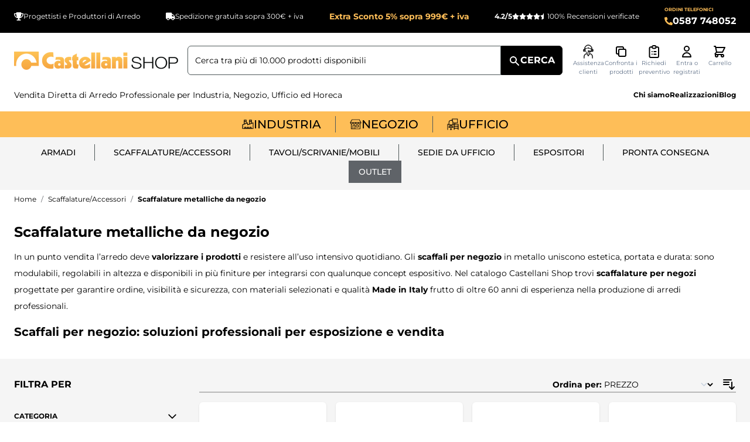

--- FILE ---
content_type: text/html; charset=UTF-8
request_url: https://www.castellanishop.it/scaffalature-e-accessori/da-negozio.html?col_negozio=1969
body_size: 94567
content:
<!doctype html>
<html lang="it">
<head >
    <meta charset="utf-8"/>
<meta name="title" content="Scaffali per negozi, supermercati e per alimentari"/>
<meta name="description" content="Vendita di scaffali per negozio e supermercati, scaffalature a parete e da centro stanza con accessori per arredare negozi con materiale made in Italy."/>
<meta name="robots" content="INDEX,FOLLOW"/>
<meta name="viewport" content="width=device-width, initial-scale=1"/>
<title>Scaffali per negozi, supermercati e per alimentari</title>
<link  rel="stylesheet" type="text/css"  media="all" href="https://www.castellanishop.it/static/version1768488949/frontend/Cosmobile/castellani/it_IT/css/styles.css" />
<link  rel="stylesheet" type="text/css"  media="all" href="https://www.castellanishop.it/static/version1768488949/frontend/Cosmobile/castellani/it_IT/IPlusService_XPay/css/nexi-xpay.css" />
<link  rel="stylesheet" type="text/css"  media="all" href="https://www.castellanishop.it/static/version1768488949/frontend/Cosmobile/castellani/it_IT/Netreviews_Avisverifies/css/netreviews.css" />
<link  rel="stylesheet" type="text/css"  media="all" href="https://www.castellanishop.it/static/version1768488949/frontend/Cosmobile/castellani/it_IT/Netreviews_Avisverifies/css/netreviews_category.css" />
<script  type="text/javascript"  src="https://www.castellanishop.it/static/version1768488949/frontend/Cosmobile/castellani/it_IT/IPlusService_XPay/js/pagodil-sticker.min.js"></script>
<link  rel="canonical" href="https://www.castellanishop.it/scaffalature-e-accessori/da-negozio.html" />
<link  rel="icon" type="image/x-icon" href="https://www.castellanishop.it/media/favicon/default/favicon_castellani.png" />
<link  rel="shortcut icon" type="image/x-icon" href="https://www.castellanishop.it/media/favicon/default/favicon_castellani.png" />
    
<script>
    window.getWpGA4Cookie = function(name) {
        match = document.cookie.match(new RegExp(name + '=([^;]+)'));
        if (match) return decodeURIComponent(match[1].replace(/\+/g, ' ')) ;
    };

    window.ga4AllowServices = false;

    var isCookieRestrictionModeEnabled = 0,
        currentWebsiteId = 1,
        cookieRestrictionName = 'user_allowed_save_cookie';

    if (isCookieRestrictionModeEnabled) {
        allowedCookies = window.getWpGA4Cookie(cookieRestrictionName);

        if (allowedCookies !== undefined) {
            allowedWebsites = JSON.parse(allowedCookies);

            if (allowedWebsites[currentWebsiteId] === 1) {
                window.ga4AllowServices = true;
            }
        }
    } else {
        window.ga4AllowServices = true;
    }
</script>
    <!-- Google Tag Manager -->

<script > if (window.ga4AllowServices) {(function(w,d,s,l,i){w[l]=w[l]||[];w[l].push({'gtm.start':

new Date().getTime(),event:'gtm.js'});var f=d.getElementsByTagName(s)[0],

j=d.createElement(s),dl=l!='dataLayer'?'&l='+l:'';j.async=true;j.src=

'https://www.googletagmanager.com/gtm.js?id='+i+dl;f.parentNode.insertBefore(j,f);

})(window,document,'script','dataLayer','GTM-T9R3JHZG');} </script>

<!-- End Google Tag Manager -->
        <script>
        if (window.ga4AllowServices) {
            window.dataLayer = window.dataLayer || [];
                        var dl4Objects = [{"pageName":"Scaffali per negozi, supermercati e per alimentari","pageType":"category","google_tag_params":{"ecomm_pagetype":"category","ecomm_category":"Scaffalature\/Accessori\/Scaffalature metalliche da negozio"}},{"ecommerce":{"items":[{"item_name":"Grappa a muro per scaffalatura a sbalzo","affiliation":"Castellani Shop Website - Castellani Shop Store - Castellani Shop","item_id":"179256","price":1.28,"item_category":"Scaffalature\/Accessori","item_category2":"Scaffalature metalliche da negozio","item_list_name":"Scaffalature\/Accessori\/Scaffalature metalliche da negozio","item_list_id":"234","index":1},{"item_name":"Gancio portablister di cm. 10 da negozio ","affiliation":"Castellani Shop Website - Castellani Shop Store - Castellani Shop","item_id":"198518","price":1.54,"item_category":"Scaffalature\/Accessori","item_category2":"Scaffalature metalliche da negozio","item_list_name":"Scaffalature\/Accessori\/Scaffalature metalliche da negozio","item_list_id":"234","index":2},{"item_name":"Gancio portablister di cm. 25 da negozio ","affiliation":"Castellani Shop Website - Castellani Shop Store - Castellani Shop","item_id":"198519","price":1.72,"item_category":"Scaffalature\/Accessori","item_category2":"Scaffalature metalliche da negozio","item_list_name":"Scaffalature\/Accessori\/Scaffalature metalliche da negozio","item_list_id":"234","index":3},{"item_name":"Gancio portablister di cm. 20 da negozio","affiliation":"Castellani Shop Website - Castellani Shop Store - Castellani Shop","item_id":"208927","price":2.33,"item_category":"Scaffalature\/Accessori","item_category2":"Scaffalature metalliche da negozio","item_list_name":"Scaffalature\/Accessori\/Scaffalature metalliche da negozio","item_list_id":"234","index":4},{"item_name":"Gancio portablister di cm. 30 da negozio ","affiliation":"Castellani Shop Website - Castellani Shop Store - Castellani Shop","item_id":"208926","price":2.78,"item_category":"Scaffalature\/Accessori","item_category2":"Scaffalature metalliche da negozio","item_list_name":"Scaffalature\/Accessori\/Scaffalature metalliche da negozio","item_list_id":"234","index":5},{"item_name":"Portaetichette adesivo per scaffalatura da negozio cm. 100x3h","affiliation":"Castellani Shop Website - Castellani Shop Store - Castellani Shop","item_id":"195755","price":3.64,"item_category":"Scaffalature\/Accessori","item_category2":"Scaffalature metalliche da negozio","item_list_name":"Scaffalature\/Accessori\/Scaffalature metalliche da negozio","item_list_id":"234","index":6},{"item_name":"Portaetichette adesivo per scaffalatura da negozio cm. 100x2,5h","affiliation":"Castellani Shop Website - Castellani Shop Store - Castellani Shop","item_id":"195756","price":3.64,"item_category":"Scaffalature\/Accessori","item_category2":"Scaffalature metalliche da negozio","item_list_name":"Scaffalature\/Accessori\/Scaffalature metalliche da negozio","item_list_id":"234","index":7},{"item_name":"Mensola reggipiano per scaffale a sbalzo di cm. 30\/40\/50\/60","affiliation":"Castellani Shop Website - Castellani Shop Store - Castellani Shop","item_id":"185255","price":3.7,"item_category":"Scaffalature\/Accessori","item_category2":"Scaffalature metalliche da negozio","item_list_name":"Scaffalature\/Accessori\/Scaffalature metalliche da negozio","item_list_id":"234","index":8},{"item_name":"Listone cm. 8xh124 spess. 19mm","affiliation":"Castellani Shop Website - Castellani Shop Store - Castellani Shop","item_id":"198896","price":3.98,"item_category":"Scaffalature\/Accessori","item_category2":"Scaffalature metalliche da negozio","item_list_name":"Scaffalature\/Accessori\/Scaffalature metalliche da negozio","item_list_id":"234","index":9},{"item_name":"Zoccolo zincato per scaffalatura a sbalzo","affiliation":"Castellani Shop Website - Castellani Shop Store - Castellani Shop","item_id":"210202","price":5.43,"item_category":"Scaffalature\/Accessori","item_category2":"Scaffalature metalliche da negozio","item_list_name":"Scaffalature\/Accessori\/Scaffalature metalliche da negozio","item_list_id":"234","index":10},{"item_name":"Fascia superiore gondola","affiliation":"Castellani Shop Website - Castellani Shop Store - Castellani Shop","item_id":"178858","price":5.59,"item_category":"Scaffalature\/Accessori","item_category2":"Scaffalature metalliche da negozio","item_list_name":"Scaffalature\/Accessori\/Scaffalature metalliche da negozio","item_list_id":"234","index":11},{"item_name":"Doga zincata per scaffalatura a sbalzo","affiliation":"Castellani Shop Website - Castellani Shop Store - Castellani Shop","item_id":"210207","price":6.2,"item_category":"Scaffalature\/Accessori","item_category2":"Scaffalature metalliche da negozio","item_list_name":"Scaffalature\/Accessori\/Scaffalature metalliche da negozio","item_list_id":"234","index":12},{"item_name":"Giunto nero o argento cm. 270 per sovrapposizione in altezza dei pannelli dogati","affiliation":"Castellani Shop Website - Castellani Shop Store - Castellani Shop","item_id":"179617","price":6.6,"item_category":"Scaffalature\/Accessori","item_category2":"Scaffalature metalliche da negozio","item_list_name":"Scaffalature\/Accessori\/Scaffalature metalliche da negozio","item_list_id":"234","index":13},{"item_name":"Zoccolo verniciato per scaffalatura a sbalzo","affiliation":"Castellani Shop Website - Castellani Shop Store - Castellani Shop","item_id":"210302","price":6.91,"item_category":"Scaffalature\/Accessori","item_category2":"Scaffalature metalliche da negozio","item_list_name":"Scaffalature\/Accessori\/Scaffalature metalliche da negozio","item_list_id":"234","index":14},{"item_name":"Zoccolo zincato ad angolo per scaffalatura a sbalzo","affiliation":"Castellani Shop Website - Castellani Shop Store - Castellani Shop","item_id":"210136","price":7.88,"item_category":"Scaffalature\/Accessori","item_category2":"Scaffalature metalliche da negozio","item_list_name":"Scaffalature\/Accessori\/Scaffalature metalliche da negozio","item_list_id":"234","index":15}],"item_list_id":"234","item_list_name":"Scaffalature\/Accessori\/Scaffalature metalliche da negozio"},"event":"view_item_list"},{"ecommerce":{"items":[{"item_name":"Doga verniciata per scaffalatura a sbalzo","affiliation":"Castellani Shop Website - Castellani Shop Store - Castellani Shop","item_id":"210282","price":8.18,"item_category":"Scaffalature\/Accessori","item_category2":"Scaffalature metalliche da negozio","item_list_name":"Scaffalature\/Accessori\/Scaffalature metalliche da negozio","item_list_id":"234","index":16},{"item_name":"Piano di base zincato per scaffalatura da negozio","affiliation":"Castellani Shop Website - Castellani Shop Store - Castellani Shop","item_id":"210193","price":8.73,"item_category":"Scaffalature\/Accessori","item_category2":"Scaffalature metalliche da negozio","item_list_name":"Scaffalature\/Accessori\/Scaffalature metalliche da negozio","item_list_id":"234","index":17},{"item_name":"Pianetto porta libri o porta cd in plexiglass dimensioni (lxp) cm. 40x7","affiliation":"Castellani Shop Website - Castellani Shop Store - Castellani Shop","item_id":"199983","price":9,"item_category":"Scaffalature\/Accessori","item_category2":"Scaffalature metalliche da negozio","item_list_name":"Scaffalature\/Accessori\/Scaffalature metalliche da negozio","item_list_id":"234","index":18},{"item_name":"Portaetichette adesivo inclinato per scaffalatura da negozio cm. 133x4h","affiliation":"Castellani Shop Website - Castellani Shop Store - Castellani Shop","item_id":"195753","price":9.23,"item_category":"Scaffalature\/Accessori","item_category2":"Scaffalature metalliche da negozio","item_list_name":"Scaffalature\/Accessori\/Scaffalature metalliche da negozio","item_list_id":"234","index":19},{"item_name":"Montante zincato per scaffalatura a sbalzo","affiliation":"Castellani Shop Website - Castellani Shop Store - Castellani Shop","item_id":"210266","price":9.48,"item_category":"Scaffalature\/Accessori","item_category2":"Scaffalature metalliche da negozio","item_list_name":"Scaffalature\/Accessori\/Scaffalature metalliche da negozio","item_list_id":"234","index":20}],"item_list_id":"234","item_list_name":"Scaffalature\/Accessori\/Scaffalature metalliche da negozio"},"event":"view_item_list"}];
            for (var i in dl4Objects) {
                window.dataLayer.push({ecommerce: null});
                window.dataLayer.push(dl4Objects[i]);
            }
                        var wpGA4Cookies = ['wp_ga4_user_id','wp_ga4_customerGroup'];
            wpGA4Cookies.map(function (cookieName) {
                var cookieValue = window.getWpGA4Cookie(cookieName);
                if (cookieValue) {
                    var dl4Object = {};
                    dl4Object[cookieName.replace('wp_ga4_', '')] = cookieValue;
                    window.dataLayer.push(dl4Object);
                }
            });
        }
    </script>
    <!-- Meta Pixel Code -->
<script > if (window.ga4AllowServices) {
!function(f,b,e,v,n,t,s)
{if(f.fbq)return;n=f.fbq=function(){n.callMethod?
n.callMethod.apply(n,arguments):n.queue.push(arguments)};
if(!f._fbq)f._fbq=n;n.push=n;n.loaded=!0;n.version='2.0';
n.queue=[];t=b.createElement(e);t.async=!0;
t.src=v;s=b.getElementsByTagName(e)[0];
s.parentNode.insertBefore(t,s)}(window, document,'script',
'https://connect.facebook.net/en_US/fbevents.js');
fbq('init', '894030905143853');
fbq('track', 'PageView');
} </script>
<noscript><img height="1" width="1" style="display:none"
src="https://www.facebook.com/tr?id=894030905143853&ev=PageView&noscript=1"
/></noscript>
<!-- End Meta Pixel Code -->
<script type="text/x-magento-init">
    {
        "*": {
             "widgetfloat":
                        {
                            "scriptfloatEnable":"0",
                            "scriptfloat":""
                        }
        }
    }
</script>
<script>
    var BASE_URL = 'https://www.castellanishop.it/';
    var THEME_PATH = 'https://www.castellanishop.it/static/version1768488949/frontend/Cosmobile/castellani/it_IT';
    var COOKIE_CONFIG = {
        "expires": null,
        "path": "\u002F",
        "domain": ".www.castellanishop.it",
        "secure": true,
        "lifetime": "3600",
        "cookie_restriction_enabled": false    };
    var CURRENT_STORE_CODE = 'it';
    var CURRENT_WEBSITE_ID = '1';

    window.hyva = window.hyva || {}

    window.cookie_consent_groups = window.cookie_consent_groups || {}
    window.cookie_consent_groups['necessary'] = true;

    window.cookie_consent_config = window.cookie_consent_config || {};
    window.cookie_consent_config['necessary'] = [].concat(
        window.cookie_consent_config['necessary'] || [],
        [
            'user_allowed_save_cookie',
            'form_key',
            'mage-messages',
            'private_content_version',
            'mage-cache-sessid',
            'last_visited_store',
            'section_data_ids'
        ]
    );
</script>
<script>
    'use strict';
    (function( hyva, undefined ) {

        function lifetimeToExpires(options, defaults) {

            const lifetime = options.lifetime || defaults.lifetime;

            if (lifetime) {
                const date = new Date;
                date.setTime(date.getTime() + lifetime * 1000);
                return date;
            }

            return null;
        }

        function generateRandomString() {

            const allowedCharacters = '0123456789abcdefghijklmnopqrstuvwxyzABCDEFGHIJKLMNOPQRSTUVWXYZ',
                length = 16;

            let formKey = '',
                charactersLength = allowedCharacters.length;

            for (let i = 0; i < length; i++) {
                formKey += allowedCharacters[Math.round(Math.random() * (charactersLength - 1))]
            }

            return formKey;
        }

        const sessionCookieMarker = {noLifetime: true}

        const cookieTempStorage = {};

        const internalCookie = {
            get(name) {
                const v = document.cookie.match('(^|;) ?' + name + '=([^;]*)(;|$)');
                return v ? v[2] : null;
            },
            set(name, value, days, skipSetDomain) {
                let expires,
                    path,
                    domain,
                    secure,
                    samesite;

                const defaultCookieConfig = {
                    expires: null,
                    path: '/',
                    domain: null,
                    secure: false,
                    lifetime: null,
                    samesite: 'lax'
                };

                const cookieConfig = window.COOKIE_CONFIG || {};

                expires = days && days !== sessionCookieMarker
                    ? lifetimeToExpires({lifetime: 24 * 60 * 60 * days, expires: null}, defaultCookieConfig)
                    : lifetimeToExpires(window.COOKIE_CONFIG, defaultCookieConfig) || defaultCookieConfig.expires;

                path = cookieConfig.path || defaultCookieConfig.path;
                domain = !skipSetDomain && (cookieConfig.domain || defaultCookieConfig.domain);
                secure = cookieConfig.secure || defaultCookieConfig.secure;
                samesite = cookieConfig.samesite || defaultCookieConfig.samesite;

                document.cookie = name + "=" + encodeURIComponent(value) +
                    (expires && days !== sessionCookieMarker ? '; expires=' + expires.toGMTString() : '') +
                    (path ? '; path=' + path : '') +
                    (domain ? '; domain=' + domain : '') +
                    (secure ? '; secure' : '') +
                    (samesite ? '; samesite=' + samesite : 'lax');
            },
            isWebsiteAllowedToSaveCookie() {
                const allowedCookies = this.get('user_allowed_save_cookie');
                if (allowedCookies) {
                    const allowedWebsites = JSON.parse(unescape(allowedCookies));

                    return allowedWebsites[CURRENT_WEBSITE_ID] === 1;
                }
                return false;
            },
            getGroupByCookieName(name) {
                const cookieConsentConfig = window.cookie_consent_config || {};
                let group = null;
                for (let prop in cookieConsentConfig) {
                    if (!cookieConsentConfig.hasOwnProperty(prop)) continue;
                    if (cookieConsentConfig[prop].includes(name)) {
                        group = prop;
                        break;
                    }
                }
                return group;
            },
            isCookieAllowed(name) {
                const cookieGroup = this.getGroupByCookieName(name);
                return cookieGroup
                    ? window.cookie_consent_groups[cookieGroup]
                    : this.isWebsiteAllowedToSaveCookie();
            },
            saveTempStorageCookies() {
                for (const [name, data] of Object.entries(cookieTempStorage)) {
                    if (this.isCookieAllowed(name)) {
                        this.set(name, data['value'], data['days'], data['skipSetDomain']);
                        delete cookieTempStorage[name];
                    }
                }
            }
        };

        hyva.getCookie = (name) => {
            const cookieConfig = window.COOKIE_CONFIG || {};

            if (cookieConfig.cookie_restriction_enabled && ! internalCookie.isCookieAllowed(name)) {
                return cookieTempStorage[name] ? cookieTempStorage[name]['value'] : null;
            }

            return internalCookie.get(name);
        }

        hyva.setCookie = (name, value, days, skipSetDomain) => {
            const cookieConfig = window.COOKIE_CONFIG || {};

            if (cookieConfig.cookie_restriction_enabled && ! internalCookie.isCookieAllowed(name)) {
                cookieTempStorage[name] = {value, days, skipSetDomain};
                return;
            }
            return internalCookie.set(name, value, days, skipSetDomain);
        }


        hyva.setSessionCookie = (name, value, skipSetDomain) => {
            return hyva.setCookie(name, value, sessionCookieMarker, skipSetDomain)
        }

        hyva.getBrowserStorage = () => {
            const browserStorage = window.localStorage || window.sessionStorage;
            if (!browserStorage) {
                console.warn('Browser Storage is unavailable');
                return false;
            }
            try {
                browserStorage.setItem('storage_test', '1');
                browserStorage.removeItem('storage_test');
            } catch (error) {
                console.warn('Browser Storage is not accessible', error);
                return false;
            }
            return browserStorage;
        }

        hyva.postForm = (postParams) => {
            const form = document.createElement("form");

            let data = postParams.data;

            if (! postParams.skipUenc && ! data.uenc) {
                data.uenc = btoa(window.location.href);
            }
            form.method = "POST";
            form.action = postParams.action;

            Object.keys(postParams.data).map(key => {
                const field = document.createElement("input");
                field.type = 'hidden'
                field.value = postParams.data[key];
                field.name = key;
                form.appendChild(field);
            });

            const form_key = document.createElement("input");
            form_key.type = 'hidden';
            form_key.value = hyva.getFormKey();
            form_key.name="form_key";
            form.appendChild(form_key);

            document.body.appendChild(form);

            form.submit();
        }

        hyva.getFormKey = function () {
            let formKey = hyva.getCookie('form_key');

            if (!formKey) {
                formKey = generateRandomString();
                hyva.setCookie('form_key', formKey);
            }

            return formKey;
        }

        hyva.formatPrice = (value, showSign, options = {}) => {
            const formatter = new Intl.NumberFormat(
                'it\u002DIT',
                Object.assign({
                    style: 'currency',
                    currency: 'EUR',
                    signDisplay: showSign ? 'always' : 'auto'
                }, options)
            );
            return (typeof Intl.NumberFormat.prototype.formatToParts === 'function') ?
                formatter.formatToParts(value).map(({type, value}) => {
                    switch (type) {
                        case 'currency':
                            return '\u20AC' || value;
                        case 'minusSign':
                            return '- ';
                        case 'plusSign':
                            return '+ ';
                        default :
                            return value;
                    }
                }).reduce((string, part) => string + part) :
                formatter.format(value);
        }

        const formatStr = function (str, nStart) {
            const args = Array.from(arguments).slice(2);

            return str.replace(/(%+)([0-9]+)/g, (m, p, n) => {
                const idx = parseInt(n) - nStart;

                if (args[idx] === null || args[idx] === void 0) {
                    return m;
                }
                return p.length % 2
                    ? p.slice(0, -1).replace('%%', '%') + args[idx]
                    : p.replace('%%', '%') + n;
            })
        }

        hyva.str = function (string) {
            const args = Array.from(arguments);
            args.splice(1, 0, 1);

            return formatStr.apply(undefined, args);
        }

        hyva.strf = function () {
            const args = Array.from(arguments);
            args.splice(1, 0, 0);

            return formatStr.apply(undefined, args);
        }

        /**
         * Take a html string as `content` parameter and
         * extract an element from the DOM to replace in
         * the current page under the same selector,
         * defined by `targetSelector`
         */
        hyva.replaceDomElement = (targetSelector, content) => {
            // Parse the content and extract the DOM node using the `targetSelector`
            const parser = new DOMParser();
            const doc = parser.parseFromString(content, 'text/html');
            const contentNode = doc.querySelector(targetSelector);

            // Bail if content can't be found
            if (!contentNode) {
                return;
            }

            hyva.activateScripts(contentNode)

            // Replace the old DOM node with the new content
            document.querySelector(targetSelector).replaceWith(contentNode);

            // Reload customerSectionData and display cookie-messages if present
            window.dispatchEvent(new CustomEvent("reload-customer-section-data"));
            hyva.initMessages();
        }

        hyva.activateScripts = (contentNode) => {
            // Extract all the script tags from the content.
            // Script tags won't execute when inserted into a dom-element directly,
            // therefore we need to inject them to the head of the document.
            const tmpScripts = contentNode.getElementsByTagName('script');

            if (tmpScripts.length > 0) {
                // Push all script tags into an array
                // (to prevent dom manipulation while iterating over dom nodes)
                const scripts = [];
                for (let i = 0; i < tmpScripts.length; i++) {
                    scripts.push(tmpScripts[i]);
                }

                // Iterate over all script tags and duplicate+inject each into the head
                for (let i = 0; i < scripts.length; i++) {
                    let script = document.createElement('script');
                    script.innerHTML = scripts[i].innerHTML;

                    document.head.appendChild(script);

                    // Remove the original (non-executing) node from the content
                    scripts[i].parentNode.removeChild(scripts[i]);
                }
            }
            return contentNode;
        }

        const replace = {['+']: '-', ['/']: '_', ['=']: ','};
        hyva.getUenc = () => btoa(window.location.href).replace(/[+/=]/g, match => replace[match]);

        let currentTrap;

        const focusableElements = (rootElement) => {
            const selector = 'button, [href], input, select, textarea, details, [tabindex]:not([tabindex="-1"]';
            return Array.from(rootElement.querySelectorAll(selector))
                .filter(el => {
                    return el.style.display !== 'none'
                        && !el.disabled
                        && el.tabIndex !== -1
                        && (el.offsetWidth || el.offsetHeight || el.getClientRects().length)
                })
        }

        const focusTrap = (e) => {
            const isTabPressed = e.key === 'Tab' || e.keyCode === 9;
            if (!isTabPressed) return;

            const focusable = focusableElements(currentTrap)
            const firstFocusableElement = focusable[0]
            const lastFocusableElement = focusable[focusable.length - 1]

            e.shiftKey
                ? document.activeElement === firstFocusableElement && (lastFocusableElement.focus(), e.preventDefault())
                : document.activeElement === lastFocusableElement && (firstFocusableElement.focus(), e.preventDefault())
        };

        hyva.releaseFocus = (rootElement) => {
            if (currentTrap && (!rootElement || rootElement === currentTrap)) {
                currentTrap.removeEventListener('keydown', focusTrap)
                currentTrap = null
            }
        }
        hyva.trapFocus = (rootElement) => {
            if (!rootElement) return;
            hyva.releaseFocus()
            currentTrap = rootElement
            rootElement.addEventListener('keydown', focusTrap)
            const firstElement = focusableElements(rootElement)[0]
            firstElement && firstElement.focus()
        }

                hyva.alpineInitialized = (fn) => window.addEventListener('alpine:initialized', fn, {once: true})
                window.addEventListener('user-allowed-save-cookie', () => internalCookie.saveTempStorageCookies())

    }( window.hyva = window.hyva || {} ));
</script>
<script>
    if (!window.IntersectionObserver) {
        window.IntersectionObserver = function (callback) {
            this.observe = el => el && callback(this.takeRecords());
            this.takeRecords = () => [{isIntersecting: true, intersectionRatio: 1}];
            this.disconnect = () => {};
            this.unobserve = () => {};
        }
    }
</script>
<!-- START Montserrat import -->
<link rel="preload" href="https://www.castellanishop.it/static/version1768488949/frontend/Cosmobile/castellani/it_IT/fonts/Montserrat/Montserrat-Bold.woff2" as="font" type="font/woff2" crossorigin="anonymous">
<link rel="preload" href="https://www.castellanishop.it/static/version1768488949/frontend/Cosmobile/castellani/it_IT/fonts/Montserrat/Montserrat-Regular.woff2" as="font" type="font/woff2" crossorigin="anonymous">

<!-- END Montserrat import -->

<meta property="og:type" content="product.group"/>
<meta property="og:title" content="Scaffali&#x20;per&#x20;negozi,&#x20;supermercati&#x20;e&#x20;per&#x20;alimentari"/>
<meta property="og:description" content="Vendita&#x20;di&#x20;scaffali&#x20;per&#x20;negozio&#x20;e&#x20;supermercati,&#x20;scaffalature&#x20;a&#x20;parete&#x20;e&#x20;da&#x20;centro&#x20;stanza&#x20;con&#x20;accessori&#x20;per&#x20;arredare&#x20;negozi&#x20;con&#x20;materiale&#x20;made&#x20;in&#x20;Italy."/>
<meta property="og:url" content="https://www.castellanishop.it/scaffalature-e-accessori/da-negozio.html"/>
<meta property="og:site_name" content="Castellani Shop"/>
<meta property="og:image" content="https://www.castellanishop.it/media/catalog/category/18_image_1762218725.jpg"/>
<meta property="og:image:width" content="500"/>
<meta property="og:image:height" content="500"/>
<script type="application/ld+json">{"@context":"http:\/\/schema.org","@type":"WebSite","url":"https:\/\/www.castellanishop.it\/","name":"Castellani Shop","about":"Castellani Shop, il produttore italiano che d\u00e0 nuovo volto ai tuoi ambienti: arredamento negozi, uffici e industrie."}</script><script type="application/ld+json">{"@context":"http:\/\/schema.org","@type":"LocalBusiness","@id":"https:\/\/www.castellanishop.it\/","name":"Castellani Shop","description":"Vendita Diretta On-Line Scaffalature Industriali, Scaffalature Metalliche da Magazzino, Armadietti Spogliatoio, Moduli per Scaffalature e Allestimento Magazzino.","openingHours":["Lun-Ven 8.00-18.30 per assistenza su ordini, prodotti e preventivi","Lun-Ven 8.00-16.30 per assistenza su spedizioni, corrieri e ritiro merci"],"telephone":"+39 0587 748052","address":{"@type":"PostalAddress","addressCountry":"IT","addressLocality":"S. Maria a Monte (PI)","addressRegion":"Montecalvoli","streetAddress":"Via Lungomonte, 147","postalCode":"56020"},"sameAs":[["https:\/\/www.facebook.com\/castellanishop.it\/","https:\/\/www.youtube.com\/@CastellanishopIt","https:\/\/x.com\/castellanisrl","https:\/\/www.linkedin.com\/company\/castellanishop","https:\/\/www.pinterest.com\/castellanishop\/"]],"image":"https:\/\/www.castellanishop.it\/media\/seller_image\/default\/logo.png","url":"https:\/\/www.castellanishop.it\/"}</script><script type="application/ld+json">{"@context":"http:\/\/schema.org","@type":"BreadcrumbList","itemListElement":[{"@type":"ListItem","item":{"@id":"https:\/\/www.castellanishop.it\/scaffalature-e-accessori.html","name":"Scaffalature\/Accessori"},"position":1},{"@type":"ListItem","item":{"@id":"https:\/\/www.castellanishop.it\/scaffalature-e-accessori\/da-negozio.html","name":"Scaffalature metalliche da negozio"},"position":2}]}</script>    <link rel="canonical" href="https://www.castellanishop.it/scaffalature-e-accessori/da-negozio.html" />

<script type="application/ld+json">{"@context":"http:\/\/schema.org","@type":"WebPage","url":"https:\/\/www.castellanishop.it\/scaffalature-e-accessori\/da-negozio.html?col_negozio=1969","mainEntity":{"@context":"http:\/\/schema.org","@type":"OfferCatalog","name":"Scaffalature metalliche da negozio","url":"https:\/\/www.castellanishop.it\/scaffalature-e-accessori\/da-negozio.html?col_negozio=1969","numberOfItems":20,"itemListElement":[{"@type":"Product","name":"Grappa a muro per scaffalatura a sbalzo","description":"Grappa a muro per scaffalatura a sbalzo","image":"https:\/\/www.castellanishop.it\/media\/catalog\/product\/cache\/72293f68cabbb95279d7bda21683a9ad\/G\/M\/GMS10001-ACCESS_gms10001-access-0_1.jpg","offers":{"@type":"http:\/\/schema.org\/Offer","price":1.56,"url":"https:\/\/www.castellanishop.it\/grappa-a-muro-per-scaffalatura-a-sbalzo.html","priceCurrency":"EUR","availability":"http:\/\/schema.org\/InStock","shippingDetails":{"shippingDestination":{"@type":"DefinedRegion","addressCountry":"IT"},"deliveryTime":{"businessDays":{"@type":"OpeningHoursSpecification","dayOfWeek":["Monday","Tuesday","Wednesday","Thursday","Friday"]},"@type":"ShippingDeliveryTime"},"@type":"OfferShippingDetails"},"itemCondition":"NewCondition"},"color":"Zincato","brand":"CAST-F00001-SB","sku":"GMS10001-ACCESS"},{"@type":"Product","name":"Gancio portablister di cm. 10 da negozio ","description":"Gancio portablister di cm. 10 da negozio colore cromato","image":"https:\/\/www.castellanishop.it\/media\/catalog\/product\/cache\/72293f68cabbb95279d7bda21683a9ad\/S\/P\/SPB_100AD-ACCESS_spb-100ad-access-0_1.jpg","offers":{"@type":"http:\/\/schema.org\/Offer","price":1.88,"url":"https:\/\/www.castellanishop.it\/gancio-portablister-di-cm-10-da-negozio.html","priceCurrency":"EUR","availability":"http:\/\/schema.org\/InStock","shippingDetails":{"shippingDestination":{"@type":"DefinedRegion","addressCountry":"IT"},"deliveryTime":{"businessDays":{"@type":"OpeningHoursSpecification","dayOfWeek":["Monday","Tuesday","Wednesday","Thursday","Friday"]},"@type":"ShippingDeliveryTime"},"@type":"OfferShippingDetails"},"itemCondition":"NewCondition"},"color":"Crema","brand":"CASI-010023-SB","sku":"SPB\/100AD-ACCESS"},{"@type":"Product","name":"Gancio portablister di cm. 25 da negozio ","description":"Gancio portablister di cm. 25 da negozio colore cromato","image":"https:\/\/www.castellanishop.it\/media\/catalog\/product\/cache\/72293f68cabbb95279d7bda21683a9ad\/S\/P\/SPB_250AD-ACCESS_spb-250ad-access-0_1.jpg","offers":{"@type":"http:\/\/schema.org\/Offer","price":2.1,"url":"https:\/\/www.castellanishop.it\/gancio-portablister-di-cm-25-da-negozio.html","priceCurrency":"EUR","availability":"http:\/\/schema.org\/InStock","shippingDetails":{"shippingDestination":{"@type":"DefinedRegion","addressCountry":"IT"},"deliveryTime":{"businessDays":{"@type":"OpeningHoursSpecification","dayOfWeek":["Monday","Tuesday","Wednesday","Thursday","Friday"]},"@type":"ShippingDeliveryTime"},"@type":"OfferShippingDetails"},"itemCondition":"NewCondition"},"color":"Crema","brand":"CASI-010023-SB","sku":"SPB\/250AD-ACCESS","width":"25"},{"@type":"Product","name":"Gancio portablister di cm. 20 da negozio","description":"Gancio portablister di cm. 20 da negozio colore cromato","image":"https:\/\/www.castellanishop.it\/media\/catalog\/product\/cache\/72293f68cabbb95279d7bda21683a9ad\/S\/P\/SPB_200AD-ACCESS_spb-200ad-access-0_1.jpg","offers":{"@type":"http:\/\/schema.org\/Offer","price":2.84,"url":"https:\/\/www.castellanishop.it\/gancio-portablister-cm-20-grigio-alluminio.html","priceCurrency":"EUR","availability":"http:\/\/schema.org\/InStock","shippingDetails":{"shippingDestination":{"@type":"DefinedRegion","addressCountry":"IT"},"deliveryTime":{"businessDays":{"@type":"OpeningHoursSpecification","dayOfWeek":["Monday","Tuesday","Wednesday","Thursday","Friday"]},"@type":"ShippingDeliveryTime"},"@type":"OfferShippingDetails"},"itemCondition":"NewCondition"},"color":"Crema","brand":"CASI-010023-SB","sku":"SPB\/200AD-ACCESS","width":"20"},{"@type":"Product","name":"Gancio portablister di cm. 30 da negozio ","description":"Gancio portablister di cm. 30 da negozio colore cromato","image":"https:\/\/www.castellanishop.it\/media\/catalog\/product\/cache\/72293f68cabbb95279d7bda21683a9ad\/S\/P\/SPB_300AD-ACCESS_spb-300ad-access-0_1.jpg","offers":{"@type":"http:\/\/schema.org\/Offer","price":3.39,"url":"https:\/\/www.castellanishop.it\/gancio-portablister-cm-30-grigio-alluminio.html","priceCurrency":"EUR","availability":"http:\/\/schema.org\/InStock","shippingDetails":{"shippingDestination":{"@type":"DefinedRegion","addressCountry":"IT"},"deliveryTime":{"businessDays":{"@type":"OpeningHoursSpecification","dayOfWeek":["Monday","Tuesday","Wednesday","Thursday","Friday"]},"@type":"ShippingDeliveryTime"},"@type":"OfferShippingDetails"},"itemCondition":"NewCondition"},"color":"Crema","brand":"CASI-010023-SB","sku":"SPB\/300AD-ACCESS","width":"30"},{"@type":"Product","name":"Portaetichette adesivo per scaffalatura da negozio cm. 100x3h","description":"Portaetichette adesivo in pvc per scaffale da negozio","image":"https:\/\/www.castellanishop.it\/media\/catalog\/product\/cache\/72293f68cabbb95279d7bda21683a9ad\/3\/0\/301030-ACCESS_301030-access-0_1.jpg","offers":{"@type":"http:\/\/schema.org\/Offer","price":4.44,"url":"https:\/\/www.castellanishop.it\/portaetichette-adesivo-per-scaffalatura-da-negozio-cm-100x30h.html","priceCurrency":"EUR","availability":"http:\/\/schema.org\/InStock","shippingDetails":{"shippingDestination":{"@type":"DefinedRegion","addressCountry":"IT"},"deliveryTime":{"businessDays":{"@type":"OpeningHoursSpecification","dayOfWeek":["Monday","Tuesday","Wednesday","Thursday","Friday"]},"@type":"ShippingDeliveryTime"},"@type":"OfferShippingDetails"},"itemCondition":"NewCondition"},"color":"Grigio","brand":"CAST-F00001-SI","sku":"301030-ACCESS"},{"@type":"Product","name":"Portaetichette adesivo per scaffalatura da negozio cm. 100x2,5h","description":"Portaetichette adesivo in pvc per scaffale da negozio","image":"https:\/\/www.castellanishop.it\/media\/catalog\/product\/cache\/72293f68cabbb95279d7bda21683a9ad\/3\/0\/301025-ACCESS_301025-access-0_1.jpg","offers":{"@type":"http:\/\/schema.org\/Offer","price":4.44,"url":"https:\/\/www.castellanishop.it\/portaetichette-adesivo-per-scaffalatura-da-negozio-cm-100x25h.html","priceCurrency":"EUR","availability":"http:\/\/schema.org\/InStock","shippingDetails":{"shippingDestination":{"@type":"DefinedRegion","addressCountry":"IT"},"deliveryTime":{"businessDays":{"@type":"OpeningHoursSpecification","dayOfWeek":["Monday","Tuesday","Wednesday","Thursday","Friday"]},"@type":"ShippingDeliveryTime"},"@type":"OfferShippingDetails"},"itemCondition":"NewCondition"},"color":"Grigio","brand":"CAST-F00001-SI","sku":"301025-ACCESS"},{"@type":"Product","name":"Mensola reggipiano per scaffale a sbalzo di cm. 30\/40\/50\/60","description":"Mensola reggipiano per scaffale a sbalzo di cm. 30\/40\/50\/60","image":"https:\/\/www.castellanishop.it\/media\/catalog\/product\/cache\/72293f68cabbb95279d7bda21683a9ad\/W\/M\/WML-ACCESS_wml-access-0_1.jpg","offers":{"@type":"http:\/\/schema.org\/Offer","price":4.51,"url":"https:\/\/www.castellanishop.it\/mensola-reggipiano-per-scaffale-a-sbalzo-di-cm-30-40-50-60.html","priceCurrency":"EUR","availability":"http:\/\/schema.org\/InStock","shippingDetails":{"shippingDestination":{"@type":"DefinedRegion","addressCountry":"IT"},"deliveryTime":{"businessDays":{"@type":"OpeningHoursSpecification","dayOfWeek":["Monday","Tuesday","Wednesday","Thursday","Friday"]},"@type":"ShippingDeliveryTime"},"@type":"OfferShippingDetails"},"itemCondition":"NewCondition"},"color":"Bianco RAL 9003","brand":"CAST-F00001-SB","sku":"WML-ACCESS"},{"@type":"Product","name":"Listone cm. 8xh124 spess. 19mm","description":"Listone in legno per montaggio pannelli dogati","image":"https:\/\/www.castellanishop.it\/media\/catalog\/product\/cache\/72293f68cabbb95279d7bda21683a9ad\/2\/3\/231-ACCESS_231-access-0_1.jpg","offers":{"@type":"http:\/\/schema.org\/Offer","price":4.86,"url":"https:\/\/www.castellanishop.it\/listone-cm-8xh124-spess-19mm.html","priceCurrency":"EUR","availability":"http:\/\/schema.org\/InStock","shippingDetails":{"shippingDestination":{"@type":"DefinedRegion","addressCountry":"IT"},"deliveryTime":{"businessDays":{"@type":"OpeningHoursSpecification","dayOfWeek":["Monday","Tuesday","Wednesday","Thursday","Friday"]},"@type":"ShippingDeliveryTime"},"@type":"OfferShippingDetails"},"itemCondition":"NewCondition"},"color":"Legno","brand":"ALTR-012702-SB","sku":"231-ACCESS"},{"@type":"Product","name":"Zoccolo zincato per scaffalatura a sbalzo","description":"Zoccolo zincato per scaffalatura a sbalzo","image":"https:\/\/www.castellanishop.it\/media\/catalog\/product\/cache\/72293f68cabbb95279d7bda21683a9ad\/Z\/S\/ZSZ-ACCESS_zsz-access-0.jpg","offers":{"@type":"http:\/\/schema.org\/Offer","price":6.62,"url":"https:\/\/www.castellanishop.it\/zoccolo-zincato-per-scaffalatura-a-sbalzo.html","priceCurrency":"EUR","availability":"http:\/\/schema.org\/InStock","shippingDetails":{"shippingDestination":{"@type":"DefinedRegion","addressCountry":"IT"},"deliveryTime":{"businessDays":{"@type":"OpeningHoursSpecification","dayOfWeek":["Monday","Tuesday","Wednesday","Thursday","Friday"]},"@type":"ShippingDeliveryTime"},"@type":"OfferShippingDetails"},"itemCondition":"NewCondition"},"brand":"CAST-F00001-SB","sku":"ZSZ-ACCESS"},{"@type":"Product","name":"Fascia superiore gondola","description":"Fascia superiore gondola","image":"https:\/\/www.castellanishop.it\/media\/catalog\/product\/cache\/72293f68cabbb95279d7bda21683a9ad\/F\/S\/FSGV-ACCESS_fsgv-access-0_1.jpg","offers":{"@type":"http:\/\/schema.org\/Offer","price":6.82,"url":"https:\/\/www.castellanishop.it\/fascia-superiore-gondola.html","priceCurrency":"EUR","availability":"http:\/\/schema.org\/InStock","shippingDetails":{"shippingDestination":{"@type":"DefinedRegion","addressCountry":"IT"},"deliveryTime":{"businessDays":{"@type":"OpeningHoursSpecification","dayOfWeek":["Monday","Tuesday","Wednesday","Thursday","Friday"]},"@type":"ShippingDeliveryTime"},"@type":"OfferShippingDetails"},"itemCondition":"NewCondition"},"brand":"CAST-F00001-SB","sku":"FSGV-ACCESS"},{"@type":"Product","name":"Doga zincata per scaffalatura a sbalzo","description":"Doga zincata per scaffalatura a sbalzo","image":"https:\/\/www.castellanishop.it\/media\/catalog\/product\/cache\/72293f68cabbb95279d7bda21683a9ad\/D\/S\/DSZ-ACCESS_dsz-access-0.jpg","offers":{"@type":"http:\/\/schema.org\/Offer","price":7.56,"url":"https:\/\/www.castellanishop.it\/doga-zincata-per-scaffalatura-a-sbalzo.html","priceCurrency":"EUR","availability":"http:\/\/schema.org\/InStock","shippingDetails":{"shippingDestination":{"@type":"DefinedRegion","addressCountry":"IT"},"deliveryTime":{"businessDays":{"@type":"OpeningHoursSpecification","dayOfWeek":["Monday","Tuesday","Wednesday","Thursday","Friday"]},"@type":"ShippingDeliveryTime"},"@type":"OfferShippingDetails"},"itemCondition":"NewCondition"},"brand":"CAST-F00001-SB","sku":"DSZ-ACCESS"},{"@type":"Product","name":"Giunto nero o argento cm. 270 per sovrapposizione in altezza dei pannelli dogati","description":"Giunto per sovrapposizione pannelli dogati","image":"https:\/\/www.castellanishop.it\/media\/catalog\/product\/cache\/72293f68cabbb95279d7bda21683a9ad\/G\/I\/GIUNTO_215-ACCESS_giunto-215-access-0_1.jpg","offers":{"@type":"http:\/\/schema.org\/Offer","price":8.05,"url":"https:\/\/www.castellanishop.it\/giunto-per-sovrapposizione-in-altezza-dei-pannelli-dogati.html","priceCurrency":"EUR","availability":"http:\/\/schema.org\/InStock","shippingDetails":{"shippingDestination":{"@type":"DefinedRegion","addressCountry":"IT"},"deliveryTime":{"businessDays":{"@type":"OpeningHoursSpecification","dayOfWeek":["Monday","Tuesday","Wednesday","Thursday","Friday"]},"@type":"ShippingDeliveryTime"},"@type":"OfferShippingDetails"},"itemCondition":"NewCondition"},"brand":"ALTR-012702-SB","sku":"GIUNTO\/215-ACCESS"},{"@type":"Product","name":"Zoccolo verniciato per scaffalatura a sbalzo","description":"Zoccolo verniciato per scaffalatura a sbalzo","image":"https:\/\/www.castellanishop.it\/media\/catalog\/product\/cache\/72293f68cabbb95279d7bda21683a9ad\/Z\/S\/ZSV-ACCESS_zsv-access-0.jpg","offers":{"@type":"http:\/\/schema.org\/Offer","price":8.43,"url":"https:\/\/www.castellanishop.it\/zoccolo-verniciato-per-scaffalatura-a-sbalzo.html","priceCurrency":"EUR","availability":"http:\/\/schema.org\/InStock","shippingDetails":{"shippingDestination":{"@type":"DefinedRegion","addressCountry":"IT"},"deliveryTime":{"businessDays":{"@type":"OpeningHoursSpecification","dayOfWeek":["Monday","Tuesday","Wednesday","Thursday","Friday"]},"@type":"ShippingDeliveryTime"},"@type":"OfferShippingDetails"},"itemCondition":"NewCondition"},"brand":"CAST-F00001-SB","sku":"ZSV-ACCESS"},{"@type":"Product","name":"Zoccolo zincato ad angolo per scaffalatura a sbalzo","description":"Zoccolo zincato ad angolo per scaffalatura a sbalzo","image":"https:\/\/www.castellanishop.it\/media\/catalog\/product\/cache\/72293f68cabbb95279d7bda21683a9ad\/Z\/A\/ZASZ-ACCESS_zasz-access-0.jpg","offers":{"@type":"http:\/\/schema.org\/Offer","price":9.61,"url":"https:\/\/www.castellanishop.it\/zoccolo-zincato-ad-angolo-per-scaffalatura-a-sbalzo.html","priceCurrency":"EUR","availability":"http:\/\/schema.org\/InStock","shippingDetails":{"shippingDestination":{"@type":"DefinedRegion","addressCountry":"IT"},"deliveryTime":{"businessDays":{"@type":"OpeningHoursSpecification","dayOfWeek":["Monday","Tuesday","Wednesday","Thursday","Friday"]},"@type":"ShippingDeliveryTime"},"@type":"OfferShippingDetails"},"itemCondition":"NewCondition"},"brand":"CAST-F00001-SB","sku":"ZASZ-ACCESS"},{"@type":"Product","name":"Doga verniciata per scaffalatura a sbalzo","description":"Doga verniciata per scaffalatura a sbalzo","image":"https:\/\/www.castellanishop.it\/media\/catalog\/product\/cache\/72293f68cabbb95279d7bda21683a9ad\/D\/S\/DSV-ACCESS_dsv-access-0.jpg","offers":{"@type":"http:\/\/schema.org\/Offer","price":9.98,"url":"https:\/\/www.castellanishop.it\/doga-verniciata-per-scaffalatura-a-sbalzo.html","priceCurrency":"EUR","availability":"http:\/\/schema.org\/InStock","shippingDetails":{"shippingDestination":{"@type":"DefinedRegion","addressCountry":"IT"},"deliveryTime":{"businessDays":{"@type":"OpeningHoursSpecification","dayOfWeek":["Monday","Tuesday","Wednesday","Thursday","Friday"]},"@type":"ShippingDeliveryTime"},"@type":"OfferShippingDetails"},"itemCondition":"NewCondition"},"brand":"CAST-F00001-SB","sku":"DSV-ACCESS","height":"18"},{"@type":"Product","name":"Piano di base zincato per scaffalatura da negozio","description":"Piano di base zincato per scaffalatura da negozio","image":"https:\/\/www.castellanishop.it\/media\/catalog\/product\/cache\/72293f68cabbb95279d7bda21683a9ad\/P\/B\/PBSZ-ACCESS_pbsz-access-0.jpg","offers":{"@type":"http:\/\/schema.org\/Offer","price":10.65,"url":"https:\/\/www.castellanishop.it\/piano-di-base-zincato-per-scaffalatura-da-negozio.html","priceCurrency":"EUR","availability":"http:\/\/schema.org\/InStock","shippingDetails":{"shippingDestination":{"@type":"DefinedRegion","addressCountry":"IT"},"deliveryTime":{"businessDays":{"@type":"OpeningHoursSpecification","dayOfWeek":["Monday","Tuesday","Wednesday","Thursday","Friday"]},"@type":"ShippingDeliveryTime"},"@type":"OfferShippingDetails"},"itemCondition":"NewCondition"},"brand":"CAST-F00001-SB","sku":"PBSZ-ACCESS"},{"@type":"Product","name":"Pianetto porta libri o porta cd in plexiglass dimensioni (lxp) cm. 40x7","description":"Mensola portalibri o porta cd in plexiglas per attacco a pannello dogato","image":"https:\/\/www.castellanishop.it\/media\/catalog\/product\/cache\/72293f68cabbb95279d7bda21683a9ad\/1\/0\/1010-ACCESS_1010-access-0_1.jpg","offers":{"@type":"http:\/\/schema.org\/Offer","price":10.98,"url":"https:\/\/www.castellanishop.it\/pianetto-plexiglass-porta-libro-per-dogato-40x7.html","priceCurrency":"EUR","availability":"http:\/\/schema.org\/InStock","shippingDetails":{"shippingDestination":{"@type":"DefinedRegion","addressCountry":"IT"},"deliveryTime":{"businessDays":{"@type":"OpeningHoursSpecification","dayOfWeek":["Monday","Tuesday","Wednesday","Thursday","Friday"]},"@type":"ShippingDeliveryTime"},"@type":"OfferShippingDetails"},"itemCondition":"NewCondition"},"color":"Trasparente","brand":"ALTR-012702-SB","sku":"1010-ACCESS","depth":"7","width":"40"},{"@type":"Product","name":"Portaetichette adesivo inclinato per scaffalatura da negozio cm. 133x4h","description":"Portaetichette adesivo in pvc per scaffale da negozio","image":"https:\/\/www.castellanishop.it\/media\/catalog\/product\/cache\/72293f68cabbb95279d7bda21683a9ad\/3\/5\/350091-ACCESS_350091-access-0_1.jpg","offers":{"@type":"http:\/\/schema.org\/Offer","price":11.26,"url":"https:\/\/www.castellanishop.it\/portaetichette-adesivo-inclinato-per-scaffalatura-da-negozio-cm-133x40h.html","priceCurrency":"EUR","availability":"http:\/\/schema.org\/InStock","shippingDetails":{"shippingDestination":{"@type":"DefinedRegion","addressCountry":"IT"},"deliveryTime":{"businessDays":{"@type":"OpeningHoursSpecification","dayOfWeek":["Monday","Tuesday","Wednesday","Thursday","Friday"]},"@type":"ShippingDeliveryTime"},"@type":"OfferShippingDetails"},"itemCondition":"NewCondition"},"color":"Grigio","brand":"CAST-F00001-SI","sku":"350091-ACCESS"},{"@type":"Product","name":"Montante zincato per scaffalatura a sbalzo","description":"Montante zincato per scaffalatura a sbalzo","image":"https:\/\/www.castellanishop.it\/media\/catalog\/product\/cache\/72293f68cabbb95279d7bda21683a9ad\/M\/S\/MSZ-ACCESS_msz-access-0.jpg","offers":{"@type":"http:\/\/schema.org\/Offer","price":11.57,"url":"https:\/\/www.castellanishop.it\/montante-zincato-per-scaffalatura-a-sbalzo.html","priceCurrency":"EUR","availability":"http:\/\/schema.org\/InStock","shippingDetails":{"shippingDestination":{"@type":"DefinedRegion","addressCountry":"IT"},"deliveryTime":{"businessDays":{"@type":"OpeningHoursSpecification","dayOfWeek":["Monday","Tuesday","Wednesday","Thursday","Friday"]},"@type":"ShippingDeliveryTime"},"@type":"OfferShippingDetails"},"itemCondition":"NewCondition"},"brand":"CAST-F00001-SB","sku":"MSZ-ACCESS"}]}}</script>
<link rel="next" href="https://www.castellanishop.it/scaffalature-e-accessori/da-negozio.html?col_negozio=1969&p=2" /> </head>
<body id="html-body" class="page-with-filter page-products categorypath-scaffalature-e-accessori-da-negozio category-da-negozio catalog-category-view page-layout-2columns-left">
<!-- Google Tag Manager (noscript) -->

<noscript><iframe src="https://www.googletagmanager.com/ns.html?id=GTM-T9R3JHZG"

height="0" width="0" style="display:none;visibility:hidden"></iframe></noscript>

<!-- End Google Tag Manager (noscript) -->    <script defer src="https://svc11.accelasearch.io/API/shops/d6d8071a2acd16fadc5c676056873dc8/loader"></script>


    <script>
        (function () {
            'use strict';

            window.amRecaptchaModel = {
                formsToProtect: "form\u005Baction\u002A\u003D\u0022customer\u002Faccount\u002Fcreatepost\u0022\u005D,form\u005Baction\u002A\u003D\u0022customer\u002Faccount\u002FloginPost\u0022\u005D,form\u005Baction\u002A\u003D\u0022newsletter\u002Fsubscriber\u002Fnew\u0022\u005D,form\u005Baction\u002A\u003D\u0022contact\u002Findex\u002Fpost\u0022\u005D,form\u005Baction\u002A\u003D\u0022customer\u002Faccount\u002Fforgotpasswordpost\u0022\u005D,form\u005Baction\u002A\u003D\u0022amasty_customform\u002Fform\u002Fsubmit\u0022\u005D,form\u005Baction\u002A\u003D\u0022faq\u002Findex\u002Fsave\u0022\u005D",
                isEnabledOnPayments: "",
                checkoutRecaptchaValidateUrl: "https://www.castellanishop.it/amcapthca/checkout/validate/",
                invisibleCaptchaCustomForm: "1",
                recaptchaConfig: {
                    lang: "hl\u003Dit" || 'hl=en',
                    theme: "light",
                    badge: "bottomright",
                    sitekey: "6LdBa94pAAAAAFU3yqevZcjlRatZWv1RCAClpUC2",
                    size: "invisible"
                },
                url: 'https://www.google.com/recaptcha/api.js',
                isCaptchaScriptLoaded: false,
                isInvisible: "invisible" === 'invisible',

                /**
                 * Submit event
                 *
                 * @param {Object} $event
                 * @return {void}
                 */
                execute: function ($event) {
                    const eventTarget = $event?.target;
                    if (this.isCaptchaScriptLoaded) {
                        this.executeCaptcha(eventTarget);
                    } else {
                        window.addEventListener('amcaptcha-script-loaded', () => {
                            this.isCaptchaScriptLoaded = true;
                            this.executeCaptcha(eventTarget);
                            this.initAmcaptchaBadges();
                        });

                        this.loadRecaptchaScript();
                    }
                },

                /**
                 * Execute original submit
                 *
                 * @param {Object} $event
                 * @param {HTMLElement} $el
                 * @return {void}
                 */
                recaptchaCallback: function ($event, $el) {
                    this.shouldExecuteCallback($event, $el) && $el.dispatchEvent(new CustomEvent('amrecaptcha-executable-callback'));
                },

                /**
                 * Reset captcha
                 *
                 * @param {Object} $event
                 * @param {HTMLElement} $el
                 */
                expiredCallback: function($event, $el) {
                    this.shouldExecuteCallback($event, $el) && grecaptcha.reset($event.detail.widgetId);
                },

                /**
                 * Checks if event is fired on submitted element
                 *
                 * @param {Object} $event
                 * @param {HTMLElement} $el
                 * @return {boolean}
                 */
                shouldExecuteCallback: function($event, $el) {
                    const eventWidgetId = $event.detail.widgetId;
                    const elementWidgetId = $el.dataset.amCaptchaWidgetId || $el.closest('form')?.dataset.amCaptchaWidgetId;

                    return eventWidgetId === elementWidgetId;
                },

                /**
                 * Run captcha for widget by id
                 *
                 * @param {HTMLElement} eventTarget
                 * @return {void}
                 */
                executeCaptcha: function(eventTarget) {
                    if (!eventTarget.dataset.hasOwnProperty('amCaptchaRendered')) {
                        this.bindCaptchaGlobalCallbacks(eventTarget);
                        this.renderCaptcha(eventTarget);
                        eventTarget.dataset.amCaptchaRendered = '';
                    }

                    const widgetId = this.getWidgetId(eventTarget);

                    if (!widgetId) {
                        typeof window.dispatchMessages !== "undefined" && window.dispatchMessages([
                            {
                                type: "error",
                                text: 'Recaptcha\u0020cannot\u0020properly\u0020validate\u0020form.'
                            }
                        ]);
                        return;
                    }

                    window.dispatchEvent(new CustomEvent('amcaptcha-loading-start'));
                    grecaptcha.reset(widgetId);

                    if (!this.isInvisible) {
                        this.stopAmcaptchaLoading();
                        return;
                    }

                    grecaptcha.execute(widgetId)
                        .then(() => this.stopAmcaptchaLoading())
                        .catch(() => this.stopAmcaptchaLoading());
                },

                /**
                 * Add recaptcha script to page
                 *
                 * @return {void}
                 */
                loadRecaptchaScript: function () {
                    const lang = window.amRecaptchaModel.recaptchaConfig.lang;
                    const url = `${window.amRecaptchaModel.url}?onload=amRecaptchaLoadCallback&render=explicit&${lang}`;
                    const script = document.createElement('script');

                    script.type = 'text/javascript';
                    script.src = url;
                    script.async = true;
                    document.head.appendChild(script);
                },

                /**
                 * Stop loader on page
                 *
                 * @return {void}
                 */
                stopAmcaptchaLoading: function () {
                    window.dispatchEvent(new CustomEvent('amcaptcha-loading-stop'));
                },

                /**
                 * Add attributes to hide captcha badge
                 *
                 * @return {void}
                 */
                initAmcaptchaBadges: function () {
                    if (!this.isInvisible) {
                        return;
                    }

                    document.querySelectorAll('.grecaptcha-badge')?.forEach(captchaBadge => {
                        captchaBadge?.setAttribute('x-data', '{ visible: true }');
                        captchaBadge?.setAttribute('x-on:amcaptcha-loading-start.window', 'visible = true');
                        captchaBadge?.setAttribute('x-on:amcaptcha-loading-stop.window', 'visible = false');
                        captchaBadge?.setAttribute(':class', '!visible && "invisible"');
                    });
                },

                /**
                 * Get form widgetId
                 *
                 * @param {HTMLElement} eventTarget
                 * @return {string}
                 */
                getWidgetId: function (eventTarget) {
                    return eventTarget.dataset.amCaptchaWidgetId
                        || eventTarget.closest('form')?.dataset.amCaptchaWidgetId;
                },

                /**
                 * Add captcha badge or checkbox to protected form.
                 * Store widgetId in dataset to pass this info in callbacks
                 *
                 * @param {HTMLElement} eventTarget
                 * @return {void}
                 */
                renderCaptcha: function (eventTarget) {
                    const captchaElement = document.createElement('div');
                    const formContent = eventTarget.closest('form')?.querySelector('[data-element="form-content"]')
                        ?? eventTarget.closest('form');
                    formContent?.appendChild(captchaElement);

                    eventTarget.dataset.amCaptchaWidgetId = grecaptcha.render(captchaElement, {
                        ...window.amRecaptchaModel?.recaptchaConfig,
                        callback: () => {
                            window.dispatchEvent(new CustomEvent(
                                'amrecaptcha-callback', {
                                    detail: this.getCaptchaCallbackDetail(eventTarget)
                                }));
                        },
                        'expired-callback': () => {
                            window.dispatchEvent(new CustomEvent(
                                'amrecaptcha-expired-callback', {
                                    detail: this.getCaptchaCallbackDetail(eventTarget)
                                }));
                        }
                    });
                },

                /**
                 * Get detail property for callback event
                 *
                 * @param {HTMLElement} eventTarget
                 * @return {object}
                 */
                getCaptchaCallbackDetail: function (eventTarget) {
                    return {
                        widgetId: eventTarget.dataset.amCaptchaWidgetId,
                        form: eventTarget
                    }
                },

                /**
                 * Add functions that will be called on the global state
                 *
                 * @param {HTMLElement} eventTarget
                 * @return {void}
                 */
                bindCaptchaGlobalCallbacks: function (eventTarget) {
                    eventTarget.setAttribute(
                        'x-on:amrecaptcha-callback.window',
                        `amRecaptchaModel.recaptchaCallback($event, $el)`
                    );
                    eventTarget.setAttribute(
                        'x-on:amrecaptcha-expired-callback.window',
                        'amRecaptchaModel.expiredCallback($event, $el)'
                    );
                }
            };
        })(window.amRecaptchaModel = window.amRecaptchaModel || {});

        window.amRecaptchaLoadCallback = function () {
            window.dispatchEvent(new CustomEvent('amcaptcha-script-loaded'));
        }
    </script>
<input name="form_key" type="hidden" value="EUJBFPH3q7osWk2L" />
    <noscript>
        <section class="message global noscript border-b-2 border-blue-500 bg-blue-50 shadow-none m-0 px-0 rounded-none font-normal">
            <div class="container text-center">
                <p>
                    <strong>I JavaScript sembrano essere disabilitati nel tuo browser.</strong>
                    <span>
                        Per una migliore esperienza sul nostro sito, assicurati di attivare i javascript nel tuo browser.                    </span>
                </p>
            </div>
        </section>
    </noscript>


<script>
    document.body.addEventListener('touchstart', () => {}, {passive: true})
</script>

    <script>
        window.amRecaptchaModel = window.amRecaptchaModel || {};
    </script>
<div class="page-wrapper"><header class="page-header"><a class="action skip sr-only focus:not-sr-only focus:absolute focus:z-40 focus:bg-white
   contentarea"
   title="Contentarea"
   href="#contentarea">
    <span>
        Salta al contenuto    </span>
</a>
<script type="application/javascript" async
 src="https://static.klaviyo.com/onsite/js/klaviyo.js?company_id=VPKGz9"></script>

    <script type="text/x-magento-init">
        {
            "*": {
                "KlaviyoCustomerData": {}
            }
        }
    </script>
<script>
    function initHeader () {
        return {
            searchOpen: false,
            cart: {},
            isCartOpen: false,
            isMobile: true,
            init() {
                const matchMedia = window.matchMedia("(max-width: 1023px)");
                this.onChangeMedia(matchMedia);

                if(typeof matchMedia.onchange !== 'object') {
                    //prevent an old iOS Safari bug where addEventListener does not accept an event type parameter
                    matchMedia.addListener((event) => this.onChangeMedia(event));
                } else {
                    matchMedia.addEventListener(
                        "change",
                        (event) => this.onChangeMedia(event)
                    )
                }
            },
            getData(data) {
                if (data.cart) { this.cart = data.cart }
            },
            isCartEmpty() {
                return !this.cart.summary_count
            },
            toggleCart(event) {
                if (event.detail && event.detail.isOpen !== undefined) {
                    this.isCartOpen = event.detail.isOpen
                    if (!this.isCartOpen && this.$refs && this.$refs.cartButton) {
                        this.$refs.cartButton.focus()
                    }
                } else {
                                        this.isCartOpen = true
                }
            },
            onChangeMedia(mediaQuery) {
                if(this.isMobile !== mediaQuery.matches){
                    this.isMobile = mediaQuery.matches;
                    if(this.isMobile){
                        this.$refs.searchContainerMobile.appendChild(this.$refs.searchForm);
                    }else{
                        this.$refs.searchContainerDesktop.appendChild(this.$refs.searchForm);
                    }
                }
            }
        }
    }
    function initCompareHeader() {
        return {
            compareProducts: null,
            itemCount: 0,
            receiveCompareData(data) {
                if (data['compare-products']) {
                    this.compareProducts = data['compare-products'];
                    this.itemCount = this.compareProducts.count;
                }
            }
        }
    }
</script>
<div id="header"
     class="overflow-x-clip"
     x-data="initHeader()"
     @private-content-loaded.window="getData(event.detail.data)"
>
    <div>
        <style>.cmsb4-container {
width: 100%;
margin-right: auto;
margin-left: auto;
padding-right: 1.5rem;
padding-left: 1.5rem
}
@media (min-width: 480px) {
.cmsb4-container {
max-width: 480px
}
}
@media (min-width: 640px) {
.cmsb4-container {
max-width: 640px
}
}
@media (min-width: 768px) {
.cmsb4-container {
max-width: 768px
}
}
@media (min-width: 1024px) {
.cmsb4-container {
max-width: 1024px
}
}
@media (min-width: 1280px) {
.cmsb4-container {
max-width: 1280px
}
}
@media (min-width: 1536px) {
.cmsb4-container {
max-width: 1536px
}
}
.cmsb4-my-auto {
margin-top: auto;
margin-bottom: auto
}
.cmsb4-flex {
display: flex
}
.cmsb4-min-h-\[48px\] {
min-height: 48px
}
.cmsb4-flex-col {
flex-direction: column
}
.cmsb4-flex-wrap {
flex-wrap: wrap
}
.cmsb4-items-center {
align-items: center
}
.cmsb4-justify-center {
justify-content: center
}
.cmsb4-gap-x-1 {
column-gap: 0.25rem
}
.cmsb4-gap-x-1\.5 {
column-gap: 0.375rem
}
.cmsb4-gap-x-2 {
column-gap: 0.5rem
}
.cmsb4-gap-x-3 {
column-gap: 0.75rem
}
.cmsb4-gap-y-1 {
row-gap: 0.25rem
}
.cmsb4-bg-black {
--tw-bg-opacity: 1;
background-color: rgb(0 0 0 / var(--tw-bg-opacity))
}
.cmsb4-py-1 {
padding-top: 0.25rem;
padding-bottom: 0.25rem
}
.cmsb4-text-center {
text-align: center
}
.cmsb4-text-3xs {
font-size: 0.5rem
}
.cmsb4-text-base {
font-size: 1rem;
line-height: 1.5rem
}
.cmsb4-text-xs {
font-size: 0.75rem;
line-height: 1rem
}
.cmsb4-font-bold {
font-weight: 700
}
.cmsb4-uppercase {
text-transform: uppercase
}
.cmsb4-text-primaryWebsiteColor {
--tw-text-opacity: 1;
color: rgb(254 190 88 / var(--tw-text-opacity))
}
.cmsb4-text-white {
--tw-text-opacity: 1;
color: rgb(255 255 255 / var(--tw-text-opacity))
}
@media (min-width: 768px) {
.cmsb4-md\:min-h-\[56px\] {
min-height: 56px
}
}
@media (min-width: 1024px) {
.cmsb4-lg\:py-2 {
padding-top: 0.5rem;
padding-bottom: 0.5rem
}
.cmsb4-lg\:text-left {
text-align: left
}
}</style>
<div data-content-type="html" data-appearance="default" data-element="main" data-decoded="true"><div class="full-width cmsb4-bg-black cmsb4-text-white cmsb4-py-1 cmsb4-lg:py-2 cmsb4-text-xs cmsb4-min-h-[48px] cmsb4-md:min-h-[56px] cmsb4-flex">
    <div class="cmsb4-container cmsb4-my-auto">
        <div class="header-top-banner-slider splide" x-defer="intersect" x-effect="if (Alpine.store('hyva_splide_js').is_loaded) {const totalNumberOfSlides = $el.querySelectorAll('.splide__slide').length; const splide = new Splide($el, {arrows: true, destroy: totalNumberOfSlides <= 5, pagination: false, perPage: 5, gap: '1rem', type: 'loop', breakpoints: {1024: {destroy: totalNumberOfSlides <= 3, perPage: 3}, 768: {destroy: totalNumberOfSlides <= 2, perPage: 2}, 480: {destroy: totalNumberOfSlides <= 1, perPage: 1}}}).mount();}">
            <div class="splide__track">
                <ul class="splide__list cmsb4-flex">

                    <!-- item -->
                    <li class="splide__slide">
                        <div class="cmsb4-flex cmsb4-items-center cmsb4-gap-x-2">
                            <svg xmlns="http://www.w3.org/2000/svg" fill="currentColor" viewbox="0 0 576 512" width="16" height="16" role="img"><!--! Font Awesome Free 6.4.2 by @fontawesome - https://fontawesome.com License - https://fontawesome.com/license/free (Icons: CC BY 4.0, Fonts: SIL OFL 1.1, Code: MIT License) Copyright 2023 Fonticons, Inc. --><path d="M400 0H176c-26.5 0-48.1 21.8-47.1 48.2c.2 5.3 .4 10.6 .7 15.8H24C10.7 64 0 74.7 0 88c0 92.6 33.5 157 78.5 200.7c44.3 43.1 98.3 64.8 138.1 75.8c23.4 6.5 39.4 26 39.4 45.6c0 20.9-17 37.9-37.9 37.9H192c-17.7 0-32 14.3-32 32s14.3 32 32 32H384c17.7 0 32-14.3 32-32s-14.3-32-32-32H357.9C337 448 320 431 320 410.1c0-19.6 15.9-39.2 39.4-45.6c39.9-11 93.9-32.7 138.2-75.8C542.5 245 576 180.6 576 88c0-13.3-10.7-24-24-24H446.4c.3-5.2 .5-10.4 .7-15.8C448.1 21.8 426.5 0 400 0zM48.9 112h84.4c9.1 90.1 29.2 150.3 51.9 190.6c-24.9-11-50.8-26.5-73.2-48.3c-32-31.1-58-76-63-142.3zM464.1 254.3c-22.4 21.8-48.3 37.3-73.2 48.3c22.7-40.3 42.8-100.5 51.9-190.6h84.4c-5.1 66.3-31.1 111.2-63 142.3z"></path><title>Store N.1</title></svg>

                            Progettisti e Produttori di Arredo
                        </div>
                    </li>

                    <!-- item -->
                    <li class="splide__slide">
                        <div class="cmsb4-flex cmsb4-items-center cmsb4-gap-x-2">
                            <svg xmlns="http://www.w3.org/2000/svg" fill="currentColor" viewbox="0 0 640 512" width="16" height="16" role="img"><!-- Font Awesome Free 5.15.4 by @fontawesome - https://fontawesome.com License - https://fontawesome.com/license/free (Icons: CC BY 4.0, Fonts: SIL OFL 1.1, Code: MIT License) --><path d="M624 352h-16V243.9c0-12.7-5.1-24.9-14.1-33.9L494 110.1c-9-9-21.2-14.1-33.9-14.1H416V48c0-26.5-21.5-48-48-48H48C21.5 0 0 21.5 0 48v320c0 26.5 21.5 48 48 48h16c0 53 43 96 96 96s96-43 96-96h128c0 53 43 96 96 96s96-43 96-96h48c8.8 0 16-7.2 16-16v-32c0-8.8-7.2-16-16-16zM160 464c-26.5 0-48-21.5-48-48s21.5-48 48-48 48 21.5 48 48-21.5 48-48 48zm320 0c-26.5 0-48-21.5-48-48s21.5-48 48-48 48 21.5 48 48-21.5 48-48 48zm80-208H416V144h44.1l99.9 99.9V256z"></path><title>Spedizione gratuita</title></svg>

                            <span>
                                Spedizione gratuita sopra 300€ + iva
                            </span>
                        </div>
                    </li>

                    <!-- item -->
                    <li class="splide__slide">
                        <div class="cmsb4-flex cmsb4-items-center cmsb4-gap-x-2 cmsb4-font-bold cmsb4-text-primaryWebsiteColor" style="font-size: 14px;">
                            
                                Extra Sconto 5% sopra 999€ + iva
                            
                        </div>
                    </li>

                    <!-- item -->
                    <li class="splide__slide">
                        <a href="https://www.recensioni-verificate.com/recensioni-clienti/castellanishop.it" title="Recensioni Verificate" target="_blank" class="cmsb4-flex cmsb4-flex-wrap cmsb4-justify-center cmsb4-items-center cmsb4-gap-y-1 cmsb4-gap-x-3">
                            <div class="cmsb4-flex cmsb4-items-center cmsb4-gap-x-1.5">
                                <div class="cmsb4-font-bold">4.2/5</div>
                                <div class="cmsb4-flex cmsb4-items-center cmsb4-gap-x-1">
                                    <svg xmlns="http://www.w3.org/2000/svg" fill="currentColor" viewbox="0 0 576 512" width="12" height="12" role="img"><!-- Font Awesome Free 5.15.4 by @fontawesome - https://fontawesome.com License - https://fontawesome.com/license/free (Icons: CC BY 4.0, Fonts: SIL OFL 1.1, Code: MIT License) --><path d="M259.3 17.8L194 150.2 47.9 171.5c-26.2 3.8-36.7 36.1-17.7 54.6l105.7 103-25 145.5c-4.5 26.3 23.2 46 46.4 33.7L288 439.6l130.7 68.7c23.2 12.2 50.9-7.4 46.4-33.7l-25-145.5 105.7-103c19-18.5 8.5-50.8-17.7-54.6L382 150.2 316.7 17.8c-11.7-23.6-45.6-23.9-57.4 0z"></path><title>Recensioni</title></svg>

                                    <svg xmlns="http://www.w3.org/2000/svg" fill="currentColor" viewbox="0 0 576 512" width="12" height="12" role="img"><!-- Font Awesome Free 5.15.4 by @fontawesome - https://fontawesome.com License - https://fontawesome.com/license/free (Icons: CC BY 4.0, Fonts: SIL OFL 1.1, Code: MIT License) --><path d="M259.3 17.8L194 150.2 47.9 171.5c-26.2 3.8-36.7 36.1-17.7 54.6l105.7 103-25 145.5c-4.5 26.3 23.2 46 46.4 33.7L288 439.6l130.7 68.7c23.2 12.2 50.9-7.4 46.4-33.7l-25-145.5 105.7-103c19-18.5 8.5-50.8-17.7-54.6L382 150.2 316.7 17.8c-11.7-23.6-45.6-23.9-57.4 0z"></path><title>Recensioni</title></svg>

                                    <svg xmlns="http://www.w3.org/2000/svg" fill="currentColor" viewbox="0 0 576 512" width="12" height="12" role="img"><!-- Font Awesome Free 5.15.4 by @fontawesome - https://fontawesome.com License - https://fontawesome.com/license/free (Icons: CC BY 4.0, Fonts: SIL OFL 1.1, Code: MIT License) --><path d="M259.3 17.8L194 150.2 47.9 171.5c-26.2 3.8-36.7 36.1-17.7 54.6l105.7 103-25 145.5c-4.5 26.3 23.2 46 46.4 33.7L288 439.6l130.7 68.7c23.2 12.2 50.9-7.4 46.4-33.7l-25-145.5 105.7-103c19-18.5 8.5-50.8-17.7-54.6L382 150.2 316.7 17.8c-11.7-23.6-45.6-23.9-57.4 0z"></path><title>Recensioni</title></svg>

                                    <svg xmlns="http://www.w3.org/2000/svg" fill="currentColor" viewbox="0 0 576 512" width="12" height="12" role="img"><!-- Font Awesome Free 5.15.4 by @fontawesome - https://fontawesome.com License - https://fontawesome.com/license/free (Icons: CC BY 4.0, Fonts: SIL OFL 1.1, Code: MIT License) --><path d="M259.3 17.8L194 150.2 47.9 171.5c-26.2 3.8-36.7 36.1-17.7 54.6l105.7 103-25 145.5c-4.5 26.3 23.2 46 46.4 33.7L288 439.6l130.7 68.7c23.2 12.2 50.9-7.4 46.4-33.7l-25-145.5 105.7-103c19-18.5 8.5-50.8-17.7-54.6L382 150.2 316.7 17.8c-11.7-23.6-45.6-23.9-57.4 0z"></path><title>Recensioni</title></svg>

                                    <svg xmlns="http://www.w3.org/2000/svg" fill="currentColor" viewbox="0 0 576 512" width="12" height="12" role="img"><!-- Font Awesome Free 5.15.4 by @fontawesome - https://fontawesome.com License - https://fontawesome.com/license/free (Icons: CC BY 4.0, Fonts: SIL OFL 1.1, Code: MIT License) --><path d="M288 0c-11.4 0-22.8 5.9-28.7 17.8L194 150.2 47.9 171.4c-26.2 3.8-36.7 36.1-17.7 54.6l105.7 103-25 145.5c-4.5 26.1 23 46 46.4 33.7L288 439.6V0z"></path><title>Recensioni</title></svg>

                                </div>
                            </div>
                            <div>100% Recensioni verificate</div>
                        </a>
                    </li>

                    <!-- item -->
                    <li class="splide__slide">
                        <a href="tel:+390587748052" title="Telefono" class="cmsb4-flex cmsb4-flex-col cmsb4-font-bold cmsb4-text-center cmsb4-lg:text-left">
                            <div class="cmsb4-uppercase cmsb4-text-3xs cmsb4-text-primaryWebsiteColor">Ordini telefonici</div>
                            <div class="cmsb4-flex cmsb4-gap-x-1 cmsb4-items-center cmsb4-text-base">
                                <svg xmlns="http://www.w3.org/2000/svg" fill="currentColor" viewbox="0 0 512 512" class="cmsb4-text-primaryWebsiteColor" width="14" height="14" role="img"><!-- Font Awesome Free 5.15.4 by @fontawesome - https://fontawesome.com License - https://fontawesome.com/license/free (Icons: CC BY 4.0, Fonts: SIL OFL 1.1, Code: MIT License) --><path d="M497.39 361.8l-112-48a24 24 0 0 0-28 6.9l-49.6 60.6A370.66 370.66 0 0 1 130.6 204.11l60.6-49.6a23.94 23.94 0 0 0 6.9-28l-48-112A24.16 24.16 0 0 0 122.6.61l-104 24A24 24 0 0 0 0 48c0 256.5 207.9 464 464 464a24 24 0 0 0 23.4-18.6l24-104a24.29 24.29 0 0 0-14.01-27.6z"></path><title>Ordini telefonici</title></svg>

                                0587 748052
                            </div>
                        </a>
                    </li>

                </ul>
            </div>
        </div>
    </div>
</div></div>    </div>

    <div class="bg-white relative">
        <div class="container flex justify-between items-center py-5">

            <nav
    x-data="initMenuMobile_69691d96ccecf()"
    @keydown.window.escape="closeMenu()"
    class="navigation lg:hidden w-12 h-12"
    :class="{ 'z-max' : open, 'z-30' : !open }"
    aria-label="Navigazione&#x20;del&#x20;sito"
    role="navigation">
    <!-- mobile -->
    <button
        x-ref="mobileMenuTrigger"
        @click="openMenu()"
        type="button"
        aria-label="Aprire&#x20;il&#x20;menu"
        aria-haspopup="menu"
        :aria-expanded="open">
        <svg xmlns="http://www.w3.org/2000/svg" fill="none" viewBox="0 0 24 24" stroke-width="2" stroke="currentColor" class="py-3 pr-3" width="48" height="48" aria-hidden="true">
  <path stroke-linecap="round" stroke-linejoin="round" d="M4 6h16M4 12h16M4 18h16"/>
</svg>
    </button>
    <div
        x-ref="mobileMenuNavLinks"
        class="fixed top-0 left-0 w-full h-full hidden flex-col bg-bodyBackground overflow-y-auto overflow-x-hidden"
        x-transition:enter="transform transition ease-in-out duration-500 sm:duration-700"
        x-transition:enter-start="-translate-x-full"
        x-transition:enter-end="translate-x-0"
        x-transition:leave="transform transition ease-in-out duration-500 sm:duration-700"
        x-transition:leave-start="translate-x-0"
        x-transition:leave-end="-translate-x-full"
        x-show="open"
        :aria-hidden="open ? 'false' : 'true'"
        role="dialog"
        aria-modal="true">
        <div class="flex flex-col">
            <style>.cmsb4-container {
width: 100%;
margin-right: auto;
margin-left: auto;
padding-right: 1.5rem;
padding-left: 1.5rem
}
@media (min-width: 480px) {
.cmsb4-container {
max-width: 480px
}
}
@media (min-width: 640px) {
.cmsb4-container {
max-width: 640px
}
}
@media (min-width: 768px) {
.cmsb4-container {
max-width: 768px
}
}
@media (min-width: 1024px) {
.cmsb4-container {
max-width: 1024px
}
}
@media (min-width: 1280px) {
.cmsb4-container {
max-width: 1280px
}
}
@media (min-width: 1536px) {
.cmsb4-container {
max-width: 1536px
}
}
.cmsb4-my-auto {
margin-top: auto;
margin-bottom: auto
}
.cmsb4-flex {
display: flex
}
.cmsb4-min-h-\[48px\] {
min-height: 48px
}
.cmsb4-flex-col {
flex-direction: column
}
.cmsb4-flex-wrap {
flex-wrap: wrap
}
.cmsb4-items-center {
align-items: center
}
.cmsb4-justify-center {
justify-content: center
}
.cmsb4-gap-x-1 {
column-gap: 0.25rem
}
.cmsb4-gap-x-1\.5 {
column-gap: 0.375rem
}
.cmsb4-gap-x-2 {
column-gap: 0.5rem
}
.cmsb4-gap-x-3 {
column-gap: 0.75rem
}
.cmsb4-gap-y-1 {
row-gap: 0.25rem
}
.cmsb4-bg-black {
--tw-bg-opacity: 1;
background-color: rgb(0 0 0 / var(--tw-bg-opacity))
}
.cmsb4-py-1 {
padding-top: 0.25rem;
padding-bottom: 0.25rem
}
.cmsb4-text-center {
text-align: center
}
.cmsb4-text-3xs {
font-size: 0.5rem
}
.cmsb4-text-base {
font-size: 1rem;
line-height: 1.5rem
}
.cmsb4-text-xs {
font-size: 0.75rem;
line-height: 1rem
}
.cmsb4-font-bold {
font-weight: 700
}
.cmsb4-uppercase {
text-transform: uppercase
}
.cmsb4-text-primaryWebsiteColor {
--tw-text-opacity: 1;
color: rgb(254 190 88 / var(--tw-text-opacity))
}
.cmsb4-text-white {
--tw-text-opacity: 1;
color: rgb(255 255 255 / var(--tw-text-opacity))
}
@media (min-width: 768px) {
.cmsb4-md\:min-h-\[56px\] {
min-height: 56px
}
}
@media (min-width: 1024px) {
.cmsb4-lg\:py-2 {
padding-top: 0.5rem;
padding-bottom: 0.5rem
}
.cmsb4-lg\:text-left {
text-align: left
}
}</style>
<div data-content-type="html" data-appearance="default" data-element="main" data-decoded="true"><div class="full-width cmsb4-bg-black cmsb4-text-white cmsb4-py-1 cmsb4-lg:py-2 cmsb4-text-xs cmsb4-min-h-[48px] cmsb4-md:min-h-[56px] cmsb4-flex">
    <div class="cmsb4-container cmsb4-my-auto">
        <div class="header-top-banner-slider splide" x-defer="intersect" x-effect="if (Alpine.store('hyva_splide_js').is_loaded) {const totalNumberOfSlides = $el.querySelectorAll('.splide__slide').length; const splide = new Splide($el, {arrows: true, destroy: totalNumberOfSlides <= 5, pagination: false, perPage: 5, gap: '1rem', type: 'loop', breakpoints: {1024: {destroy: totalNumberOfSlides <= 3, perPage: 3}, 768: {destroy: totalNumberOfSlides <= 2, perPage: 2}, 480: {destroy: totalNumberOfSlides <= 1, perPage: 1}}}).mount();}">
            <div class="splide__track">
                <ul class="splide__list cmsb4-flex">

                    <!-- item -->
                    <li class="splide__slide">
                        <div class="cmsb4-flex cmsb4-items-center cmsb4-gap-x-2">
                            <svg xmlns="http://www.w3.org/2000/svg" fill="currentColor" viewbox="0 0 576 512" width="16" height="16" role="img"><!--! Font Awesome Free 6.4.2 by @fontawesome - https://fontawesome.com License - https://fontawesome.com/license/free (Icons: CC BY 4.0, Fonts: SIL OFL 1.1, Code: MIT License) Copyright 2023 Fonticons, Inc. --><path d="M400 0H176c-26.5 0-48.1 21.8-47.1 48.2c.2 5.3 .4 10.6 .7 15.8H24C10.7 64 0 74.7 0 88c0 92.6 33.5 157 78.5 200.7c44.3 43.1 98.3 64.8 138.1 75.8c23.4 6.5 39.4 26 39.4 45.6c0 20.9-17 37.9-37.9 37.9H192c-17.7 0-32 14.3-32 32s14.3 32 32 32H384c17.7 0 32-14.3 32-32s-14.3-32-32-32H357.9C337 448 320 431 320 410.1c0-19.6 15.9-39.2 39.4-45.6c39.9-11 93.9-32.7 138.2-75.8C542.5 245 576 180.6 576 88c0-13.3-10.7-24-24-24H446.4c.3-5.2 .5-10.4 .7-15.8C448.1 21.8 426.5 0 400 0zM48.9 112h84.4c9.1 90.1 29.2 150.3 51.9 190.6c-24.9-11-50.8-26.5-73.2-48.3c-32-31.1-58-76-63-142.3zM464.1 254.3c-22.4 21.8-48.3 37.3-73.2 48.3c22.7-40.3 42.8-100.5 51.9-190.6h84.4c-5.1 66.3-31.1 111.2-63 142.3z"></path><title>Store N.1</title></svg>

                            Progettisti e Produttori di Arredo
                        </div>
                    </li>

                    <!-- item -->
                    <li class="splide__slide">
                        <div class="cmsb4-flex cmsb4-items-center cmsb4-gap-x-2">
                            <svg xmlns="http://www.w3.org/2000/svg" fill="currentColor" viewbox="0 0 640 512" width="16" height="16" role="img"><!-- Font Awesome Free 5.15.4 by @fontawesome - https://fontawesome.com License - https://fontawesome.com/license/free (Icons: CC BY 4.0, Fonts: SIL OFL 1.1, Code: MIT License) --><path d="M624 352h-16V243.9c0-12.7-5.1-24.9-14.1-33.9L494 110.1c-9-9-21.2-14.1-33.9-14.1H416V48c0-26.5-21.5-48-48-48H48C21.5 0 0 21.5 0 48v320c0 26.5 21.5 48 48 48h16c0 53 43 96 96 96s96-43 96-96h128c0 53 43 96 96 96s96-43 96-96h48c8.8 0 16-7.2 16-16v-32c0-8.8-7.2-16-16-16zM160 464c-26.5 0-48-21.5-48-48s21.5-48 48-48 48 21.5 48 48-21.5 48-48 48zm320 0c-26.5 0-48-21.5-48-48s21.5-48 48-48 48 21.5 48 48-21.5 48-48 48zm80-208H416V144h44.1l99.9 99.9V256z"></path><title>Spedizione gratuita</title></svg>

                            <span>
                                Spedizione gratuita sopra 300€ + iva
                            </span>
                        </div>
                    </li>

                    <!-- item -->
                    <li class="splide__slide">
                        <div class="cmsb4-flex cmsb4-items-center cmsb4-gap-x-2 cmsb4-font-bold cmsb4-text-primaryWebsiteColor" style="font-size: 14px;">
                            
                                Extra Sconto 5% sopra 999€ + iva
                            
                        </div>
                    </li>

                    <!-- item -->
                    <li class="splide__slide">
                        <a href="https://www.recensioni-verificate.com/recensioni-clienti/castellanishop.it" title="Recensioni Verificate" target="_blank" class="cmsb4-flex cmsb4-flex-wrap cmsb4-justify-center cmsb4-items-center cmsb4-gap-y-1 cmsb4-gap-x-3">
                            <div class="cmsb4-flex cmsb4-items-center cmsb4-gap-x-1.5">
                                <div class="cmsb4-font-bold">4.2/5</div>
                                <div class="cmsb4-flex cmsb4-items-center cmsb4-gap-x-1">
                                    <svg xmlns="http://www.w3.org/2000/svg" fill="currentColor" viewbox="0 0 576 512" width="12" height="12" role="img"><!-- Font Awesome Free 5.15.4 by @fontawesome - https://fontawesome.com License - https://fontawesome.com/license/free (Icons: CC BY 4.0, Fonts: SIL OFL 1.1, Code: MIT License) --><path d="M259.3 17.8L194 150.2 47.9 171.5c-26.2 3.8-36.7 36.1-17.7 54.6l105.7 103-25 145.5c-4.5 26.3 23.2 46 46.4 33.7L288 439.6l130.7 68.7c23.2 12.2 50.9-7.4 46.4-33.7l-25-145.5 105.7-103c19-18.5 8.5-50.8-17.7-54.6L382 150.2 316.7 17.8c-11.7-23.6-45.6-23.9-57.4 0z"></path><title>Recensioni</title></svg>

                                    <svg xmlns="http://www.w3.org/2000/svg" fill="currentColor" viewbox="0 0 576 512" width="12" height="12" role="img"><!-- Font Awesome Free 5.15.4 by @fontawesome - https://fontawesome.com License - https://fontawesome.com/license/free (Icons: CC BY 4.0, Fonts: SIL OFL 1.1, Code: MIT License) --><path d="M259.3 17.8L194 150.2 47.9 171.5c-26.2 3.8-36.7 36.1-17.7 54.6l105.7 103-25 145.5c-4.5 26.3 23.2 46 46.4 33.7L288 439.6l130.7 68.7c23.2 12.2 50.9-7.4 46.4-33.7l-25-145.5 105.7-103c19-18.5 8.5-50.8-17.7-54.6L382 150.2 316.7 17.8c-11.7-23.6-45.6-23.9-57.4 0z"></path><title>Recensioni</title></svg>

                                    <svg xmlns="http://www.w3.org/2000/svg" fill="currentColor" viewbox="0 0 576 512" width="12" height="12" role="img"><!-- Font Awesome Free 5.15.4 by @fontawesome - https://fontawesome.com License - https://fontawesome.com/license/free (Icons: CC BY 4.0, Fonts: SIL OFL 1.1, Code: MIT License) --><path d="M259.3 17.8L194 150.2 47.9 171.5c-26.2 3.8-36.7 36.1-17.7 54.6l105.7 103-25 145.5c-4.5 26.3 23.2 46 46.4 33.7L288 439.6l130.7 68.7c23.2 12.2 50.9-7.4 46.4-33.7l-25-145.5 105.7-103c19-18.5 8.5-50.8-17.7-54.6L382 150.2 316.7 17.8c-11.7-23.6-45.6-23.9-57.4 0z"></path><title>Recensioni</title></svg>

                                    <svg xmlns="http://www.w3.org/2000/svg" fill="currentColor" viewbox="0 0 576 512" width="12" height="12" role="img"><!-- Font Awesome Free 5.15.4 by @fontawesome - https://fontawesome.com License - https://fontawesome.com/license/free (Icons: CC BY 4.0, Fonts: SIL OFL 1.1, Code: MIT License) --><path d="M259.3 17.8L194 150.2 47.9 171.5c-26.2 3.8-36.7 36.1-17.7 54.6l105.7 103-25 145.5c-4.5 26.3 23.2 46 46.4 33.7L288 439.6l130.7 68.7c23.2 12.2 50.9-7.4 46.4-33.7l-25-145.5 105.7-103c19-18.5 8.5-50.8-17.7-54.6L382 150.2 316.7 17.8c-11.7-23.6-45.6-23.9-57.4 0z"></path><title>Recensioni</title></svg>

                                    <svg xmlns="http://www.w3.org/2000/svg" fill="currentColor" viewbox="0 0 576 512" width="12" height="12" role="img"><!-- Font Awesome Free 5.15.4 by @fontawesome - https://fontawesome.com License - https://fontawesome.com/license/free (Icons: CC BY 4.0, Fonts: SIL OFL 1.1, Code: MIT License) --><path d="M288 0c-11.4 0-22.8 5.9-28.7 17.8L194 150.2 47.9 171.4c-26.2 3.8-36.7 36.1-17.7 54.6l105.7 103-25 145.5c-4.5 26.1 23 46 46.4 33.7L288 439.6V0z"></path><title>Recensioni</title></svg>

                                </div>
                            </div>
                            <div>100% Recensioni verificate</div>
                        </a>
                    </li>

                    <!-- item -->
                    <li class="splide__slide">
                        <a href="tel:+390587748052" title="Telefono" class="cmsb4-flex cmsb4-flex-col cmsb4-font-bold cmsb4-text-center cmsb4-lg:text-left">
                            <div class="cmsb4-uppercase cmsb4-text-3xs cmsb4-text-primaryWebsiteColor">Ordini telefonici</div>
                            <div class="cmsb4-flex cmsb4-gap-x-1 cmsb4-items-center cmsb4-text-base">
                                <svg xmlns="http://www.w3.org/2000/svg" fill="currentColor" viewbox="0 0 512 512" class="cmsb4-text-primaryWebsiteColor" width="14" height="14" role="img"><!-- Font Awesome Free 5.15.4 by @fontawesome - https://fontawesome.com License - https://fontawesome.com/license/free (Icons: CC BY 4.0, Fonts: SIL OFL 1.1, Code: MIT License) --><path d="M497.39 361.8l-112-48a24 24 0 0 0-28 6.9l-49.6 60.6A370.66 370.66 0 0 1 130.6 204.11l60.6-49.6a23.94 23.94 0 0 0 6.9-28l-48-112A24.16 24.16 0 0 0 122.6.61l-104 24A24 24 0 0 0 0 48c0 256.5 207.9 464 464 464a24 24 0 0 0 23.4-18.6l24-104a24.29 24.29 0 0 0-14.01-27.6z"></path><title>Ordini telefonici</title></svg>

                                0587 748052
                            </div>
                        </a>
                    </li>

                </ul>
            </div>
        </div>
    </div>
</div></div>            <div class="flex justify-end px-6 py-2">
                <button
                    @click="closeMenu()"
                    aria-label="Chiudi&#x20;il&#x20;menu"
                    type="button">
                    <svg xmlns="http://www.w3.org/2000/svg" fill="none" viewBox="0 0 24 24" stroke-width="2" stroke="currentColor" class="h-8 w-8" width="24" height="24" aria-hidden="true">
  <path stroke-linecap="round" stroke-linejoin="round" d="M6 18L18 6M6 6l12 12"/>
</svg>
                </button>
            </div>
        </div>
        <ul class="grow overflow-y-auto overflow-x-hidden">
            <li>
                <style>.cmsb5-container {
width: 100%;
margin-right: auto;
margin-left: auto;
padding-right: 1.5rem;
padding-left: 1.5rem
}
@media (min-width: 480px) {
.cmsb5-container {
max-width: 480px
}
}
@media (min-width: 640px) {
.cmsb5-container {
max-width: 640px
}
}
@media (min-width: 768px) {
.cmsb5-container {
max-width: 768px
}
}
@media (min-width: 1024px) {
.cmsb5-container {
max-width: 1024px
}
}
@media (min-width: 1280px) {
.cmsb5-container {
max-width: 1280px
}
}
@media (min-width: 1536px) {
.cmsb5-container {
max-width: 1536px
}
}
.cmsb5-relative {
position: relative
}
.cmsb5-order-1 {
order: 1
}
.cmsb5-order-2 {
order: 2
}
.cmsb5-order-none {
order: 0
}
.cmsb5-mb-4 {
margin-bottom: 1rem
}
.cmsb5-flex {
display: flex
}
.cmsb5-grid {
display: grid
}
.cmsb5-hidden {
display: none
}
.cmsb5-h-5 {
height: 1.25rem
}
.cmsb5-h-6 {
height: 1.5rem
}
.cmsb5-w-5 {
width: 1.25rem
}
.cmsb5-w-6 {
width: 1.5rem
}
.cmsb5-w-full {
width: 100%
}
.cmsb5-cursor-pointer {
cursor: pointer
}
.cmsb5-resize {
resize: both
}
.cmsb5-flex-col {
flex-direction: column
}
.cmsb5-items-center {
align-items: center
}
.cmsb5-justify-center {
justify-content: center
}
.cmsb5-justify-between {
justify-content: space-between
}
.cmsb5-gap-x-10 {
column-gap: 2.5rem
}
.cmsb5-gap-x-2 {
column-gap: 0.5rem
}
.cmsb5-gap-x-6 {
column-gap: 1.5rem
}
.cmsb5-gap-y-2 {
row-gap: 0.5rem
}
.cmsb5-whitespace-nowrap {
white-space: nowrap
}
.cmsb5-border-b {
border-bottom-width: 1px
}
.cmsb5-bg-\[\#5F6368\] {
--tw-bg-opacity: 1;
background-color: rgb(95 99 104 / var(--tw-bg-opacity))
}
.cmsb5-bg-container {
--tw-bg-opacity: 1;
background-color: rgb(245 245 245 / var(--tw-bg-opacity))
}
.cmsb5-bg-primaryWebsiteColor {
--tw-bg-opacity: 1;
background-color: rgb(254 190 88 / var(--tw-bg-opacity))
}
.cmsb5-py-1 {
padding-top: 0.25rem;
padding-bottom: 0.25rem
}
.cmsb5-py-2 {
padding-top: 0.5rem;
padding-bottom: 0.5rem
}
.cmsb5-pl-3 {
padding-left: 0.75rem
}
.cmsb5-text-sm {
font-size: 0.875rem;
line-height: 1.25rem
}
.cmsb5-text-xs {
font-size: 0.75rem;
line-height: 1rem
}
.cmsb5-font-bold {
font-weight: 700
}
.cmsb5-font-medium {
font-weight: 500
}
.cmsb5-uppercase {
text-transform: uppercase
}
.cmsb5-text-white {
--tw-text-opacity: 1;
color: rgb(255 255 255 / var(--tw-text-opacity))
}
.cmsb5-transition {
transition-property: color, background-color, border-color, text-decoration-color, fill, stroke, opacity, box-shadow, transform, filter, backdrop-filter;
transition-timing-function: cubic-bezier(0.4, 0, 0.2, 1);
transition-duration: 150ms
}
.cmsb5-transition-transform {
transition-property: transform;
transition-timing-function: cubic-bezier(0.4, 0, 0.2, 1);
transition-duration: 150ms
}
.cmsb5-duration-300 {
transition-duration: 300ms
}
.cmsb5-last\:border-b-0:last-child {
border-bottom-width: 0px
}
.cmsb5-last\:border-r-0:last-child {
border-right-width: 0px
}
.cmsb5-last-of-type\:mr-0:last-of-type {
margin-right: 0px
}
.cmsb5-last-of-type\:border-b-0:last-of-type {
border-bottom-width: 0px
}
.cmsb5-last-of-type\:border-r-0:last-of-type {
border-right-width: 0px
}
.cmsb5-hover\:underline:hover {
text-decoration-line: underline
}
@media not all and (min-width: 1024px) {
.cmsb5-max-lg\:mb-2 {
margin-bottom: 0.5rem
}
.cmsb5-max-lg\:max-h-0 {
max-height: 0
}
.cmsb5-max-lg\:w-full {
width: 100%
}
.cmsb5-max-lg\:overflow-hidden {
overflow: hidden
}
.cmsb5-max-lg\:px-2 {
padding-left: 0.5rem;
padding-right: 0.5rem
}
.cmsb5-max-lg\:text-xs {
font-size: 0.75rem;
line-height: 1rem
}
.cmsb5-max-lg\:transition-all {
transition-property: all;
transition-timing-function: cubic-bezier(0.4, 0, 0.2, 1);
transition-duration: 150ms
}
.cmsb5-max-lg\:duration-500 {
transition-duration: 500ms
}
}
@media (min-width: 1024px) {
.cmsb5-lg\:invisible {
visibility: hidden
}
.cmsb5-lg\:absolute {
position: absolute
}
.cmsb5-lg\:z-50 {
z-index: 50
}
.cmsb5-lg\:order-1 {
order: 1
}
.cmsb5-lg\:order-2 {
order: 2
}
.cmsb5-lg\:order-none {
order: 0
}
.cmsb5-lg\:my-1 {
margin-top: 0.25rem;
margin-bottom: 0.25rem
}
.cmsb5-lg\:mr-3 {
margin-right: 0.75rem
}
.cmsb5-lg\:block {
display: block
}
.cmsb5-lg\:hidden {
display: none
}
.cmsb5-lg\:w-80 {
width: 20rem
}
.cmsb5-lg\:w-auto {
width: auto
}
.cmsb5-lg\:flex-row {
flex-direction: row
}
.cmsb5-lg\:flex-wrap {
flex-wrap: wrap
}
.cmsb5-lg\:items-center {
align-items: center
}
.cmsb5-lg\:gap-y-3 {
row-gap: 0.75rem
}
.cmsb5-lg\:border {
border-width: 1px
}
.cmsb5-lg\:border-b-0 {
border-bottom-width: 0px
}
.cmsb5-lg\:border-r {
border-right-width: 1px
}
.cmsb5-lg\:border-\[\#5F6368\] {
--tw-border-opacity: 1;
border-color: rgb(95 99 104 / var(--tw-border-opacity))
}
.cmsb5-lg\:border-primaryWebsiteColor {
--tw-border-opacity: 1;
border-color: rgb(254 190 88 / var(--tw-border-opacity))
}
.cmsb5-lg\:bg-white {
--tw-bg-opacity: 1;
background-color: rgb(255 255 255 / var(--tw-bg-opacity))
}
.cmsb5-lg\:px-4 {
padding-left: 1rem;
padding-right: 1rem
}
.cmsb5-lg\:px-6 {
padding-left: 1.5rem;
padding-right: 1.5rem
}
.cmsb5-lg\:px-8 {
padding-left: 2rem;
padding-right: 2rem
}
.cmsb5-lg\:py-0 {
padding-top: 0px;
padding-bottom: 0px
}
.cmsb5-lg\:py-1 {
padding-top: 0.25rem;
padding-bottom: 0.25rem
}
.cmsb5-lg\:py-2 {
padding-top: 0.5rem;
padding-bottom: 0.5rem
}
.cmsb5-lg\:py-3 {
padding-top: 0.75rem;
padding-bottom: 0.75rem
}
.cmsb5-lg\:pt-3 {
padding-top: 0.75rem
}
.cmsb5-lg\:text-xl {
font-size: 1.25rem;
line-height: 1.75rem
}
.cmsb5-lg\:shadow-xl {
--tw-shadow: 0 20px 25px -5px rgb(0 0 0 / 0.1), 0 8px 10px -6px rgb(0 0 0 / 0.1);
--tw-shadow-colored: 0 20px 25px -5px var(--tw-shadow-color), 0 8px 10px -6px var(--tw-shadow-color);
box-shadow: var(--tw-ring-offset-shadow, 0 0 #0000), var(--tw-ring-shadow, 0 0 #0000), var(--tw-shadow)
}
.cmsb5-lg\:hover\:bg-gray-700:hover {
--tw-bg-opacity: 1;
background-color: rgb(55 65 81 / var(--tw-bg-opacity))
}
.cmsb5-lg\:hover\:bg-transparent:hover {
background-color: transparent
}
.cmsb5-lg\:hover\:text-black:hover {
--tw-text-opacity: 1;
color: rgb(0 0 0 / var(--tw-text-opacity))
}
.cmsb5-lg\:hover\:text-white:hover {
--tw-text-opacity: 1;
color: rgb(255 255 255 / var(--tw-text-opacity))
}
.cmsb5-lg\:hover\:no-underline:hover {
text-decoration-line: none
}
.cmsb5-group:hover .lg\:group-hover\:visible {
visibility: visible
}
}</style>
<div data-content-type="html" data-appearance="default" data-element="main" data-decoded="true"><div class="cmsb5-grid">
  <div class="full-width cmsb5-order-2 cmsb5-lg:order-none">
      <div class="cmsb5-container cmsb5-flex cmsb5-items-center cmsb5-justify-between cmsb5-gap-x-10 cmsb5-mb-4">
          <div class="cmsb5-text-sm cmsb5-hidden cmsb5-lg:block">
              Vendita Diretta di Arredo Professionale per Industria, Negozio, Ufficio ed Horeca
          </div>
          <div class="cmsb5-flex cmsb5-flex-col cmsb5-lg:flex-row cmsb5-gap-x-6 cmsb5-gap-y-2 cmsb5-font-bold cmsb5-text-xs cmsb5-py-2 cmsb5-lg:py-0 cmsb5-w-full cmsb5-lg:w-auto">
              <a href="https://www.castellanishop.it/chi-siamo" title="Chi siamo" class="cmsb5-whitespace-nowrap cmsb5-py-1 cmsb5-hover:underline">
                  Chi siamo
              </a>
              <a href="https://www.castellanishop.it/realizzazioni-case-study" title="Realizzazioni" class="cmsb5-whitespace-nowrap cmsb5-py-1 cmsb5-hover:underline cmsb5-w-full cmsb5-lg:w-auto">
                  Realizzazioni
              </a>
              <a href="https://www.castellanishop.it/blog" title="Blog" class="cmsb5-whitespace-nowrap cmsb5-py-1 cmsb5-hover:underline cmsb5-w-full cmsb5-lg:w-auto">
                  Blog
              </a>
          </div>
      </div>
  </div>

  <div class="full-width cmsb5-bg-primaryWebsiteColor cmsb5-lg:py-2 cmsb5-order-none cmsb5-lg:order-1">
      <div class="cmsb5-container cmsb5-flex cmsb5-flex-col cmsb5-lg:flex-row cmsb5-lg:flex-wrap cmsb5-lg:gap-y-3 cmsb5-justify-center cmsb5-text-sm cmsb5-lg:text-xl cmsb5-font-medium cmsb5-uppercase">
          <a href="https://www.castellanishop.it/soluzioni-per-l-industria" title="Industria" class="cmsb5-whitespace-nowrap cmsb5-hover:underline cmsb5-flex cmsb5-items-center cmsb5-gap-x-2 cmsb5-lg:px-6 cmsb5-py-2 cmsb5-lg:py-0 cmsb5-lg:border-r cmsb5-last:border-r-0 cmsb5-border-b cmsb5-lg:border-b-0 cmsb5-last:border-b-0">
              <svg xmlns="http://www.w3.org/2000/svg" width="20" height="20" viewbox="0 0 21 21" fill="none" stroke="black" stroke-width="1.2" stroke-miterlimit="10" stroke-linecap="round" stroke-linejoin="round" class="cmsb5-w-5 cmsb5-h-5" role="img">
    <path id="path3366" d="M19.9608 18.1562H1.13263V11.4375L9.96075 7.92188V11.4375L19.9608 7.92188V18.1562Z"></path>
    <path id="path3370" d="M9.37482 18.1562V15.8125H11.7186V18.1562"></path>
    <path id="path3374" d="M4.68732 18.1562V15.8125H7.03107V18.1562"></path>
    <path id="path3378" d="M14.0623 18.1562V15.8125H16.4061V18.1562"></path>
    <path id="path3382" d="M4.10138 10.2552V2.84376H7.617V8.85521"></path>
    <path id="path3386" d="M13.4764 10.2015V2.84376H16.992V8.96556"></path>
    <path id="path3390" d="M4.10138 5.1875H7.617"></path>
    <path id="path3394" d="M13.4764 5.1875H16.992"></path>
<title>Industria</title></svg>

              Industria
          </a>
          <a href="https://www.castellanishop.it/soluzioni-per-il-negozio" title="Negozio" class="cmsb5-whitespace-nowrap cmsb5-hover:underline cmsb5-flex cmsb5-items-center cmsb5-gap-x-2 cmsb5-lg:px-6 cmsb5-py-2 cmsb5-lg:py-0 cmsb5-lg:border-r cmsb5-last:border-r-0 cmsb5-border-b cmsb5-lg:border-b-0 cmsb5-last:border-b-0">
              <svg xmlns="http://www.w3.org/2000/svg" width="20" height="20" viewbox="0 0 24 21" fill="black" class="cmsb5-w-5 cmsb5-h-5" role="img">
    <path d="M16.821 11.3916H13.7084C12.8565 11.3916 12.1638 12.0844 12.1638 12.9362V15.3233C12.1638 16.1752 12.8565 16.8679 13.7084 16.8679H16.821C17.6728 16.8679 18.3656 16.1752 18.3656 15.3233V12.9362C18.3656 12.0844 17.6728 11.3916 16.821 11.3916ZM17.2422 15.3233C17.2422 15.5573 17.0503 15.7445 16.821 15.7445H13.7084C13.4744 15.7445 13.2872 15.5526 13.2872 15.3233V12.9362C13.2872 12.7022 13.4791 12.515 13.7084 12.515H16.821C17.055 12.515 17.2422 12.7069 17.2422 12.9362V15.3233Z"></path>
    <path d="M23.4533 7.05277C23.4533 6.95448 23.4299 6.86087 23.3784 6.77662L19.971 0.785514C19.8727 0.612333 19.6855 0.5 19.4842 0.5H4.51112C4.30986 0.5 4.12263 0.607653 4.02434 0.785514L0.621581 6.77662C0.574775 6.86087 0.546692 6.95448 0.546692 7.05277C0.546692 8.39609 1.35643 9.54751 2.51252 10.0577V19.9383C2.51252 20.2472 2.76527 20.5 3.07419 20.5H6.1774C6.18208 20.5 6.18676 20.5 6.19144 20.5H10.5444C10.549 20.5 10.5537 20.5 10.5584 20.5H20.9211C21.2301 20.5 21.4828 20.2472 21.4828 19.9383V10.1279C21.4828 10.1045 21.4828 10.0858 21.4781 10.067C22.6389 9.55687 23.4533 8.40077 23.4533 7.05277ZM4.83876 1.62801H19.1566L21.8198 6.31325H2.1802L4.83876 1.62801ZM16.8491 7.4319C16.6712 8.4429 15.7866 9.21051 14.7241 9.21051C13.6616 9.21051 12.777 8.4429 12.5991 7.4319H16.8491ZM11.4056 7.4319C11.2277 8.4429 10.3431 9.21051 9.2806 9.21051C8.21812 9.21051 7.33349 8.4429 7.15095 7.4319H11.4056ZM1.70747 7.4319H5.96209C5.78423 8.4429 4.89493 9.21051 3.83244 9.21051C2.76995 9.21519 1.88533 8.4429 1.70747 7.4319ZM9.98269 19.3767H6.7531V13.3154C6.7531 12.8754 7.10883 12.515 7.55348 12.515H9.18699C9.62696 12.515 9.98737 12.8707 9.98737 13.3154V19.3767H9.98269ZM20.3595 19.3767H11.106V13.3154C11.106 12.2575 10.2448 11.3916 9.18231 11.3916H7.5488C6.49099 11.3916 5.62509 12.2529 5.62509 13.3154V19.3813H3.63586V10.3338C3.70138 10.3385 3.76691 10.3385 3.83244 10.3385C4.96513 10.3385 5.96677 9.76281 6.55652 8.88755C7.14627 9.76281 8.14791 10.3385 9.2806 10.3385C10.4133 10.3385 11.4103 9.76281 12.0047 8.88755C12.5944 9.76281 13.5961 10.3385 14.7241 10.3385C15.8568 10.3385 16.8537 9.76281 17.4435 8.88755C18.0332 9.76281 19.0349 10.3385 20.1676 10.3385C20.2331 10.3385 20.2939 10.3338 20.3595 10.3338V19.3767ZM20.1676 9.21519C19.1051 9.21519 18.2205 8.44758 18.0426 7.43658H22.2972C22.1147 8.4429 21.2301 9.21519 20.1676 9.21519Z"></path>
<title>Negozio</title></svg>

              Negozio
          </a>
          <a href="https://www.castellanishop.it/soluzioni-per-l-ufficio" title="Ufficio" class="cmsb5-whitespace-nowrap cmsb5-hover:underline cmsb5-flex cmsb5-items-center cmsb5-gap-x-2 cmsb5-lg:px-6 cmsb5-py-2 cmsb5-lg:py-0 cmsb5-lg:border-r cmsb5-last:border-r-0 cmsb5-border-b cmsb5-lg:border-b-0 cmsb5-last:border-b-0">
              <svg xmlns="http://www.w3.org/2000/svg" width="20" height="20" viewbox="0 0 21 21" fill="none" stroke="black" stroke-width="1.2" stroke-miterlimit="10" stroke-linecap="round" stroke-linejoin="round" class="cmsb5-w-5 cmsb5-h-5" role="img">
    <path d="M1.03925 19.9127V10.4595H3.42206"></path>
    <path d="M10.4533 10.4595H19.8674V19.9127"></path>
    <path d="M10.4533 11.6314H3.42206V6.94391C3.42206 5.00227 4.99604 3.42828 6.93768 3.42828C8.87932 3.42828 10.4533 5.00227 10.4533 6.94391V11.6314Z"></path>
    <path d="M6.93768 19.9126V16.3189"></path>
    <path d="M6.93768 13.9752V11.6314"></path>
    <path d="M5.76581 19.9127H8.10956"></path>
    <path d="M9.28143 4.32348V1.08453H18.6564V8.11578H10.4533"></path>
    <path d="M13.9689 8.11578V10.4595"></path>
    <path d="M10.4533 16.3189H3.42206V15.147C3.42206 14.4998 3.94675 13.9752 4.59393 13.9752H9.28143C9.92862 13.9752 10.4533 14.4998 10.4533 15.147V16.3189Z"></path>
    <path d="M12.7971 19.9127V10.4595"></path>
    <path d="M19.8674 17.4908H12.7971"></path>
    <path d="M12.7971 13.9752H19.8674"></path>
<title>Ufficio</title></svg>

              Ufficio
          </a>
      </div>
  </div>

  <div class="full-width cmsb5-bg-container cmsb5-lg:py-3 cmsb5-order-1 cmsb5-lg:order-2">
      <div class="cmsb5-container cmsb5-flex cmsb5-flex-col cmsb5-lg:flex-row cmsb5-justify-center cmsb5-lg:items-center cmsb5-text-sm cmsb5-font-medium cmsb5-uppercase">

          <div class="cmsb5-flex cmsb5-flex-col cmsb5-lg:flex-row cmsb5-lg:flex-wrap cmsb5-lg:gap-y-3 cmsb5-justify-center cmsb5-lg:items-center cmsb5-w-full cmsb5-lg:w-auto">

              <!-- Menu item -->
              <div class="cmsb5-group cmsb5-relative cmsb5-lg:border-r cmsb5-last-of-type:border-r-0 cmsb5-border-b cmsb5-lg:border-b-0 cmsb5-last-of-type:border-b-0" x-data="{ open: false, isMobile: false, checkIsMobileResolution() { this.isMobile = getComputedStyle(this.$refs.toggleIcon).display !== 'none' } }" x-init="checkIsMobileResolution()" @resize.window.debounce="checkIsMobileResolution()">
                  <div class="cmsb5-flex cmsb5-items-center cmsb5-justify-between">
                      <!-- Voce principale -->
                      <a href="https://www.castellanishop.it/armadi-spogliatoio-ufficio-multiuso-casellari.html" title="Armadi" class="cmsb5-whitespace-nowrap cmsb5-flex cmsb5-items-center cmsb5-lg:px-8 cmsb5-py-2 cmsb5-lg:py-1 cmsb5-max-lg:w-full cmsb5-hover:underline">
                          Armadi
                      </a>
                      <div class="cmsb5-cursor-pointer" @click="isMobile && (open = !open)">
                          <div class="cmsb5-transition-transform cmsb5-lg:hidden cmsb5-pl-3" x-ref="toggleIcon">
                              <svg xmlns="http://www.w3.org/2000/svg" viewbox="0 0 20 20" fill="currentColor" class="cmsb5-w-6 cmsb5-h-6" width="24" height="24" role="img">
  <path fill-rule="evenodd" d="M5.293 7.293a1 1 0 011.414 0L10 10.586l3.293-3.293a1 1 0 111.414 1.414l-4 4a1 1 0 01-1.414 0l-4-4a1 1 0 010-1.414z" clip-rule="evenodd"></path>
<title>Toggle</title></svg>

                          </div>
                      </div>
                  </div>
                  <!-- Sub menu -->
                  <div class="cmsb5-max-lg:max-h-0 cmsb5-max-lg:overflow-hidden cmsb5-max-lg:transition-all cmsb5-max-lg:duration-500 cmsb5-lg:pt-3 cmsb5-lg:w-80 cmsb5-lg:invisible cmsb5-lg:absolute cmsb5-lg:z-50 lg:group-hover:visible" :style="isMobile && !open ? 'max-height: 0' : 'max-height: ' + $el.scrollHeight + 'px'" @resize.window.debounce="isMobile && !open ? $el.style.maxHeight = 0 : $el.style.maxHeight = $el.scrollHeight + 'px'">
                      <div class="cmsb5-flex cmsb5-flex-col cmsb5-max-lg:mb-2 cmsb5-lg:bg-white cmsb5-lg:shadow-xl">
                          <!-- Voce sotto-menu -->
                          <a href="https://www.castellanishop.it/armadi-spogliatoio-ufficio-multiuso-casellari/armadietti-spogliatoio.html" title="Armadi spogliatoio" class="cmsb5-py-2 cmsb5-max-lg:text-xs cmsb5-max-lg:px-2 cmsb5-lg:px-4 cmsb5-lg:my-1 cmsb5-lg:hover:bg-gray-700 cmsb5-lg:hover:text-white">
                              Armadi spogliatoio
                          </a>
                          <!-- Voce sotto-menu -->
                          <a href="https://www.castellanishop.it/armadi-spogliatoio-ufficio-multiuso-casellari/armadi-casellari.html" title="Armadi casellari" class="cmsb5-py-2 cmsb5-max-lg:text-xs cmsb5-max-lg:px-2 cmsb5-lg:px-4 cmsb5-lg:my-1 cmsb5-lg:hover:bg-gray-700 cmsb5-lg:hover:text-white">
                              Armadi casellari
                          </a>
                          <!-- Voce sotto-menu -->
                          <a href="https://www.castellanishop.it/armadi-spogliatoio-ufficio-multiuso-casellari/armadi-sicurezza-e-casseforti.html" title="Armadi di sicurezza" class="cmsb5-py-2 cmsb5-max-lg:text-xs cmsb5-max-lg:px-2 cmsb5-lg:px-4 cmsb5-lg:my-1 cmsb5-lg:hover:bg-gray-700 cmsb5-lg:hover:text-white">
                              Armadi di sicurezza
                          </a>
                          <!-- Voce sotto-menu -->
                          <a href="https://www.castellanishop.it/armadi-spogliatoio-ufficio-multiuso-casellari/arredo-mensa.html" title="Arredo mensa" class="cmsb5-py-2 cmsb5-max-lg:text-xs cmsb5-max-lg:px-2 cmsb5-lg:px-4 cmsb5-lg:my-1 cmsb5-lg:hover:bg-gray-700 cmsb5-lg:hover:text-white">
                              Arredo mensa
                          </a>
                          <!-- Voce sotto-menu -->
                          <a href="https://www.castellanishop.it/armadi-spogliatoio-ufficio-multiuso-casellari/armadi-officina.html" title="Armadi officina" class="cmsb5-py-2 cmsb5-max-lg:text-xs cmsb5-max-lg:px-2 cmsb5-lg:px-4 cmsb5-lg:my-1 cmsb5-lg:hover:bg-gray-700 cmsb5-lg:hover:text-white">
                              Armadi officina
                          </a>
                          <!-- Voce sotto-menu -->
                          <a href="https://www.castellanishop.it/armadi-spogliatoio-ufficio-multiuso-casellari/armadi-per-ufficio.html" title="Armadi per ufficio" class="cmsb5-py-2 cmsb5-max-lg:text-xs cmsb5-max-lg:px-2 cmsb5-lg:px-4 cmsb5-lg:my-1 cmsb5-lg:hover:bg-gray-700 cmsb5-lg:hover:text-white">
                              Armadi per ufficio
                          </a>
                          <!-- Voce sotto-menu -->
                          <a href="https://www.castellanishop.it/armadi-spogliatoio-ufficio-multiuso-casellari/panche.html" title="Panche spogliatoio" class="cmsb5-py-2 cmsb5-max-lg:text-xs cmsb5-max-lg:px-2 cmsb5-lg:px-4 cmsb5-lg:my-1 cmsb5-lg:hover:bg-gray-700 cmsb5-lg:hover:text-white">
                              Panche spogliatoio
                          </a>
                      </div>
                  </div>
              </div>

              <!-- Menu item -->
              <div class="cmsb5-group cmsb5-relative cmsb5-lg:border-r cmsb5-last-of-type:border-r-0 cmsb5-border-b cmsb5-lg:border-b-0 cmsb5-last-of-type:border-b-0" x-data="{ open: false, isMobile: false, checkIsMobileResolution() { this.isMobile = getComputedStyle(this.$refs.toggleIcon).display !== 'none' } }" x-init="checkIsMobileResolution()" @resize.window.debounce="checkIsMobileResolution()">
                  <div class="cmsb5-flex cmsb5-items-center cmsb5-justify-between">
                      <!-- Voce principale -->
                      <a href="https://www.castellanishop.it/scaffalature-e-accessori.html" title="Scaffalature/Accessori" class="cmsb5-whitespace-nowrap cmsb5-flex cmsb5-items-center cmsb5-lg:px-8 cmsb5-py-2 cmsb5-lg:py-1 cmsb5-max-lg:w-full cmsb5-hover:underline">
                          Scaffalature/Accessori
                      </a>
                      <div class="cmsb5-cursor-pointer" @click="isMobile && (open = !open)">
                          <div class="cmsb5-transition-transform cmsb5-lg:hidden cmsb5-pl-3" x-ref="toggleIcon">
                              <svg xmlns="http://www.w3.org/2000/svg" viewbox="0 0 20 20" fill="currentColor" class="cmsb5-w-6 cmsb5-h-6" width="24" height="24" role="img">
  <path fill-rule="evenodd" d="M5.293 7.293a1 1 0 011.414 0L10 10.586l3.293-3.293a1 1 0 111.414 1.414l-4 4a1 1 0 01-1.414 0l-4-4a1 1 0 010-1.414z" clip-rule="evenodd"></path>
<title>Toggle</title></svg>

                          </div>
                      </div>
                  </div>
                  <!-- Sub menu -->
                  <div class="cmsb5-max-lg:max-h-0 cmsb5-max-lg:overflow-hidden cmsb5-max-lg:transition-all cmsb5-max-lg:duration-500 cmsb5-lg:pt-3 cmsb5-lg:w-80 cmsb5-lg:invisible cmsb5-lg:absolute cmsb5-lg:z-50 lg:group-hover:visible" :style="isMobile && !open ? 'max-height: 0' : 'max-height: ' + $el.scrollHeight + 'px'" @resize.window.debounce="isMobile && !open ? $el.style.maxHeight = 0 : $el.style.maxHeight = $el.scrollHeight + 'px'">
                      <div class="cmsb5-flex cmsb5-flex-col cmsb5-max-lg:mb-2 cmsb5-lg:bg-white cmsb5-lg:shadow-xl">
                          <!-- Voce sotto-menu -->
                          <a href="https://www.castellanishop.it/scaffalature-e-accessori/da-magazzino.html" title="Scaffalature metalliche da magazzino" class="cmsb5-py-2 cmsb5-max-lg:text-xs cmsb5-max-lg:px-2 cmsb5-lg:px-4 cmsb5-lg:my-1 cmsb5-lg:hover:bg-gray-700 cmsb5-lg:hover:text-white">
                              Scaffalature metalliche da magazzino
                          </a>
                          <!-- Voce sotto-menu -->
                          <a href="https://www.castellanishop.it/scaffalature-e-accessori/da-negozio.html" title="Scaffalature metalliche da negozio" class="cmsb5-py-2 cmsb5-max-lg:text-xs cmsb5-max-lg:px-2 cmsb5-lg:px-4 cmsb5-lg:my-1 cmsb5-lg:hover:bg-gray-700 cmsb5-lg:hover:text-white">
                              Scaffalature metalliche da negozio
                          </a>
                          <!-- Voce sotto-menu -->
                          <a href="https://www.castellanishop.it/scaffalature-e-accessori/scaffali-con-cassetti.html" title="Scaffali con cassetti" class="cmsb5-py-2 cmsb5-max-lg:text-xs cmsb5-max-lg:px-2 cmsb5-lg:px-4 cmsb5-lg:my-1 cmsb5-lg:hover:bg-gray-700 cmsb5-lg:hover:text-white">
                              Scaffali con cassetti
                          </a>
                          <!-- Voce sotto-menu -->
                          <a href="https://www.castellanishop.it/scaffalature-e-accessori/in-acciaio-inox.html" title="Scaffalature in acciaio inox" class="cmsb5-py-2 cmsb5-max-lg:text-xs cmsb5-max-lg:px-2 cmsb5-lg:px-4 cmsb5-lg:my-1 cmsb5-lg:hover:bg-gray-700 cmsb5-lg:hover:text-white">
                              Scaffalature in acciaio inox
                          </a>
                          <!-- Voce sotto-menu -->
                          <a href="https://www.castellanishop.it/scaffalature-e-accessori/cassettiere-su-scaffali-e-su-carrelli.html" title="Cassettiere su scaffali e su carrelli" class="cmsb5-py-2 cmsb5-max-lg:text-xs cmsb5-max-lg:px-2 cmsb5-lg:px-4 cmsb5-lg:my-1 cmsb5-lg:hover:bg-gray-700 cmsb5-lg:hover:text-white">
                              Cassettiere su scaffali e su carrelli
                          </a>
                          <!-- Voce sotto-menu -->
                          <a href="https://www.castellanishop.it/scaffalature-e-accessori/banchi-da-lavoro.html" title="Banchi da lavoro" class="cmsb5-py-2 cmsb5-max-lg:text-xs cmsb5-max-lg:px-2 cmsb5-lg:px-4 cmsb5-lg:my-1 cmsb5-lg:hover:bg-gray-700 cmsb5-lg:hover:text-white">
                              Banchi da lavoro
                          </a>
                      </div>
                  </div>
              </div>

              <!-- Menu item -->
              <div class="cmsb5-group cmsb5-relative cmsb5-lg:border-r cmsb5-last-of-type:border-r-0 cmsb5-border-b cmsb5-lg:border-b-0 cmsb5-last-of-type:border-b-0" x-data="{ open: false, isMobile: false, checkIsMobileResolution() { this.isMobile = getComputedStyle(this.$refs.toggleIcon).display !== 'none' } }" x-init="checkIsMobileResolution()" @resize.window.debounce="checkIsMobileResolution()">
                  <div class="cmsb5-flex cmsb5-items-center cmsb5-justify-between">
                      <!-- Voce principale -->
                      <a href="https://www.castellanishop.it/tavoli-scrivanie-mobili.html" title="Tavoli/Scrivanie/Mobili" class="cmsb5-whitespace-nowrap cmsb5-flex cmsb5-items-center cmsb5-lg:px-8 cmsb5-py-2 cmsb5-lg:py-1 cmsb5-max-lg:w-full cmsb5-hover:underline">
                          Tavoli/Scrivanie/Mobili
                      </a>
                      <div class="cmsb5-cursor-pointer" @click="isMobile && (open = !open)">
                          <div class="cmsb5-transition-transform cmsb5-lg:hidden cmsb5-pl-3" x-ref="toggleIcon">
                              <svg xmlns="http://www.w3.org/2000/svg" viewbox="0 0 20 20" fill="currentColor" class="cmsb5-w-6 cmsb5-h-6" width="24" height="24" role="img">
  <path fill-rule="evenodd" d="M5.293 7.293a1 1 0 011.414 0L10 10.586l3.293-3.293a1 1 0 111.414 1.414l-4 4a1 1 0 01-1.414 0l-4-4a1 1 0 010-1.414z" clip-rule="evenodd"></path>
<title>Toggle</title></svg>

                          </div>
                      </div>
                  </div>
                  <!-- Sub menu -->
                  <div class="cmsb5-max-lg:max-h-0 cmsb5-max-lg:overflow-hidden cmsb5-max-lg:transition-all cmsb5-max-lg:duration-500 cmsb5-lg:pt-3 cmsb5-lg:w-80 cmsb5-lg:invisible cmsb5-lg:absolute cmsb5-lg:z-50 lg:group-hover:visible" :style="isMobile && !open ? 'max-height: 0' : 'max-height: ' + $el.scrollHeight + 'px'" @resize.window.debounce="isMobile && !open ? $el.style.maxHeight = 0 : $el.style.maxHeight = $el.scrollHeight + 'px'">
                      <div class="cmsb5-flex cmsb5-flex-col cmsb5-max-lg:mb-2 cmsb5-lg:bg-white cmsb5-lg:shadow-xl">
                          <!-- Voce sotto-menu -->
                          <a href="https://www.castellanishop.it/tavoli-scrivanie-mobili/ufficio-operativo.html" title="Scrivanie operative" class="cmsb5-py-2 cmsb5-max-lg:text-xs cmsb5-max-lg:px-2 cmsb5-lg:px-4 cmsb5-lg:my-1 cmsb5-lg:hover:bg-gray-700 cmsb5-lg:hover:text-white">
                              Scrivanie operative
                          </a>
                          <!-- Voce sotto-menu -->
                          <a href="https://www.castellanishop.it/tavoli-scrivanie-mobili/ufficio-direzionale.html" title="Scrivanie direzionali" class="cmsb5-py-2 cmsb5-max-lg:text-xs cmsb5-max-lg:px-2 cmsb5-lg:px-4 cmsb5-lg:my-1 cmsb5-lg:hover:bg-gray-700 cmsb5-lg:hover:text-white">
                              Scrivanie direzionali
                          </a>
                          <!-- Voce sotto-menu -->
                          <a href="https://www.castellanishop.it/tavoli-scrivanie-mobili/postazioni-lavoro-ufficio.html" title="Postazioni lavoro ufficio" class="cmsb5-py-2 cmsb5-max-lg:text-xs cmsb5-max-lg:px-2 cmsb5-lg:px-4 cmsb5-lg:my-1 cmsb5-lg:hover:bg-gray-700 cmsb5-lg:hover:text-white">
                              Postazioni lavoro ufficio
                          </a>
                          <!-- Voce sotto-menu -->
                          <a href="https://www.castellanishop.it/linea-uffici-cast.html" title="Composizoni Uffici" class="cmsb5-py-2 cmsb5-max-lg:text-xs cmsb5-max-lg:px-2 cmsb5-lg:px-4 cmsb5-lg:my-1 cmsb5-lg:hover:bg-gray-700 cmsb5-lg:hover:text-white">
                              Composizioni Uffici
                          </a>
                          <!-- Voce sotto-menu -->
                          <a href="https://www.castellanishop.it/tavoli-scrivanie-mobili/tavoli-sala-riunione.html" title="Tavoli sala riunione" class="cmsb5-py-2 cmsb5-max-lg:text-xs cmsb5-max-lg:px-2 cmsb5-lg:px-4 cmsb5-lg:my-1 cmsb5-lg:hover:bg-gray-700 cmsb5-lg:hover:text-white">
                              Tavoli sala riunione
                          </a>
                          <!-- Voce sotto-menu -->
                          <a href="https://www.castellanishop.it/tavoli-scrivanie-mobili/reception-ufficio.html" title="Reception ufficio" class="cmsb5-py-2 cmsb5-max-lg:text-xs cmsb5-max-lg:px-2 cmsb5-lg:px-4 cmsb5-lg:my-1 cmsb5-lg:hover:bg-gray-700 cmsb5-lg:hover:text-white">
                              Reception ufficio
                          </a>
                          <!-- Voce sotto-menu -->
                          <a href="https://www.castellanishop.it/tavoli-scrivanie-mobili/librerie.html" title="Librerie" class="cmsb5-py-2 cmsb5-max-lg:text-xs cmsb5-max-lg:px-2 cmsb5-lg:px-4 cmsb5-lg:my-1 cmsb5-lg:hover:bg-gray-700 cmsb5-lg:hover:text-white">
                              Librerie
                          </a>
                          <!-- Voce sotto-menu -->
                          <a href="https://www.castellanishop.it/tavoli-scrivanie-mobili/cassettiere-per-ufficio.html" title="Cassettiere per ufficio" class="cmsb5-py-2 cmsb5-max-lg:text-xs cmsb5-max-lg:px-2 cmsb5-lg:px-4 cmsb5-lg:my-1 cmsb5-lg:hover:bg-gray-700 cmsb5-lg:hover:text-white">
                              Cassettiere per ufficio
                          </a>
                          <!-- Voce sotto-menu -->
                          <a href="https://www.castellanishop.it/tavoli-scrivanie-mobili/classificatori.html" title="Classificatori" class="cmsb5-py-2 cmsb5-max-lg:text-xs cmsb5-max-lg:px-2 cmsb5-lg:px-4 cmsb5-lg:my-1 cmsb5-lg:hover:bg-gray-700 cmsb5-lg:hover:text-white">
                              Classificatori
                          </a>
                          <!-- Voce sotto-menu -->
                          <a href="https://www.castellanishop.it/tavoli-scrivanie-mobili/cartelliere-metalliche.html" title="Cartelliere metalliche" class="cmsb5-py-2 cmsb5-max-lg:text-xs cmsb5-max-lg:px-2 cmsb5-lg:px-4 cmsb5-lg:my-1 cmsb5-lg:hover:bg-gray-700 cmsb5-lg:hover:text-white">
                              Cartelliere metalliche
                          </a>
                      </div>
                  </div>
              </div>

              <!-- Menu item -->
              <div class="cmsb5-group cmsb5-relative cmsb5-lg:border-r cmsb5-last-of-type:border-r-0 cmsb5-border-b cmsb5-lg:border-b-0 cmsb5-last-of-type:border-b-0" x-data="{ open: false, isMobile: false, checkIsMobileResolution() { this.isMobile = getComputedStyle(this.$refs.toggleIcon).display !== 'none' } }" x-init="checkIsMobileResolution()" @resize.window.debounce="checkIsMobileResolution()">
                  <div class="cmsb5-flex cmsb5-items-center cmsb5-justify-between">
                      <!-- Voce principale -->
                      <a href="https://www.castellanishop.it/sedie-da-ufficio.html" title="Sedie da ufficio" class="cmsb5-whitespace-nowrap cmsb5-flex cmsb5-items-center cmsb5-lg:px-8 cmsb5-py-2 cmsb5-lg:py-1 cmsb5-max-lg:w-full cmsb5-hover:underline">
                          Sedie da ufficio
                      </a>
                      <div class="cmsb5-cursor-pointer" @click="isMobile && (open = !open)">
                          <div class="cmsb5-transition-transform cmsb5-lg:hidden cmsb5-pl-3" x-ref="toggleIcon">
                              <svg xmlns="http://www.w3.org/2000/svg" viewbox="0 0 20 20" fill="currentColor" class="cmsb5-w-6 cmsb5-h-6" width="24" height="24" role="img">
  <path fill-rule="evenodd" d="M5.293 7.293a1 1 0 011.414 0L10 10.586l3.293-3.293a1 1 0 111.414 1.414l-4 4a1 1 0 01-1.414 0l-4-4a1 1 0 010-1.414z" clip-rule="evenodd"></path>
<title>Toggle</title></svg>

                          </div>
                      </div>
                  </div>
                  <!-- Sub menu -->
                  <div class="cmsb5-max-lg:max-h-0 cmsb5-max-lg:overflow-hidden cmsb5-max-lg:transition-all cmsb5-max-lg:duration-500 cmsb5-lg:pt-3 cmsb5-lg:w-80 cmsb5-lg:invisible cmsb5-lg:absolute cmsb5-lg:z-50 lg:group-hover:visible" :style="isMobile && !open ? 'max-height: 0' : 'max-height: ' + $el.scrollHeight + 'px'" @resize.window.debounce="isMobile && !open ? $el.style.maxHeight = 0 : $el.style.maxHeight = $el.scrollHeight + 'px'">
                      <div class="cmsb5-flex cmsb5-flex-col cmsb5-max-lg:mb-2 cmsb5-lg:bg-white cmsb5-lg:shadow-xl">
                          <!-- Voce sotto-menu -->
                          <a href="https://www.castellanishop.it/sedie-da-ufficio/sedie-ergonomiche.html" title="Sedie ergonomiche" class="cmsb5-py-2 cmsb5-max-lg:text-xs cmsb5-max-lg:px-2 cmsb5-lg:px-4 cmsb5-lg:my-1 cmsb5-lg:hover:bg-gray-700 cmsb5-lg:hover:text-white">
                              Sedie ergonomiche
                          </a>
                          <!-- Voce sotto-menu -->
                          <a href="https://www.castellanishop.it/sedie-da-ufficio/poltrone-direzionali.html" title="Poltrone direzionali" class="cmsb5-py-2 cmsb5-max-lg:text-xs cmsb5-max-lg:px-2 cmsb5-lg:px-4 cmsb5-lg:my-1 cmsb5-lg:hover:bg-gray-700 cmsb5-lg:hover:text-white">
                              Poltrone direzionali
                          </a>
                          <!-- Voce sotto-menu -->
                          <a href="https://www.castellanishop.it/sedie-da-ufficio/sedie-sala-d-attesa.html" title="Sedie sala d'attesa" class="cmsb5-py-2 cmsb5-max-lg:text-xs cmsb5-max-lg:px-2 cmsb5-lg:px-4 cmsb5-lg:my-1 cmsb5-lg:hover:bg-gray-700 cmsb5-lg:hover:text-white">
                              Sedie sala d'attesa
                          </a>
                          <!-- Voce sotto-menu -->
                          <a href="https://www.castellanishop.it/sedie-da-ufficio/poltrone-da-ufficio.html" title="Poltrone da ufficio" class="cmsb5-py-2 cmsb5-max-lg:text-xs cmsb5-max-lg:px-2 cmsb5-lg:px-4 cmsb5-lg:my-1 cmsb5-lg:hover:bg-gray-700 cmsb5-lg:hover:text-white">
                              Poltrone da ufficio
                          </a>
                          <!-- Voce sotto-menu -->
                          <a href="https://www.castellanishop.it/sedie-da-ufficio/sgabelli-regolabili.html" title="Sgabelli regolabili" class="cmsb5-py-2 cmsb5-max-lg:text-xs cmsb5-max-lg:px-2 cmsb5-lg:px-4 cmsb5-lg:my-1 cmsb5-lg:hover:bg-gray-700 cmsb5-lg:hover:text-white">
                              Sgabelli regolabili
                          </a>
                          <!-- Voce sotto-menu -->
                          <a href="https://www.castellanishop.it/sedie-da-ufficio/sedie-ignifughe.html" title="Sedie ignifughe" class="cmsb5-py-2 cmsb5-max-lg:text-xs cmsb5-max-lg:px-2 cmsb5-lg:px-4 cmsb5-lg:my-1 cmsb5-lg:hover:bg-gray-700 cmsb5-lg:hover:text-white">
                              Sedie ignifughe
                          </a>
                          <!-- Voce sotto-menu -->
                          <a href="https://www.castellanishop.it/sedie-da-ufficio/sedie-con-poggiatesta.html" title="Sedie con poggiatesta" class="cmsb5-py-2 cmsb5-max-lg:text-xs cmsb5-max-lg:px-2 cmsb5-lg:px-4 cmsb5-lg:my-1 cmsb5-lg:hover:bg-gray-700 cmsb5-lg:hover:text-white">
                              Sedie con poggiatesta
                          </a>
                      </div>
                  </div>
              </div>

              <!-- Menu item -->
              <div class="cmsb5-group cmsb5-relative cmsb5-lg:border-r cmsb5-last-of-type:border-r-0 cmsb5-border-b cmsb5-lg:border-b-0 cmsb5-last-of-type:border-b-0" x-data="{ open: false, isMobile: false, checkIsMobileResolution() { this.isMobile = getComputedStyle(this.$refs.toggleIcon).display !== 'none' } }" x-init="checkIsMobileResolution()" @resize.window.debounce="checkIsMobileResolution()">
                  <div class="cmsb5-flex cmsb5-items-center cmsb5-justify-between">
                      <!-- Voce principale -->
                      <a href="https://www.castellanishop.it/espositori.html" title="Espositori" class="cmsb5-whitespace-nowrap cmsb5-flex cmsb5-items-center cmsb5-lg:px-8 cmsb5-py-2 cmsb5-lg:py-1 cmsb5-max-lg:w-full cmsb5-hover:underline">
                          Espositori
                      </a>
                      <div class="cmsb5-cursor-pointer" @click="isMobile && (open = !open)">
                          <div class="cmsb5-transition-transform cmsb5-lg:hidden cmsb5-pl-3" x-ref="toggleIcon">
                              <svg xmlns="http://www.w3.org/2000/svg" viewbox="0 0 20 20" fill="currentColor" class="cmsb5-w-6 cmsb5-h-6" width="24" height="24" role="img">
  <path fill-rule="evenodd" d="M5.293 7.293a1 1 0 011.414 0L10 10.586l3.293-3.293a1 1 0 111.414 1.414l-4 4a1 1 0 01-1.414 0l-4-4a1 1 0 010-1.414z" clip-rule="evenodd"></path>
<title>Toggle</title></svg>

                          </div>
                      </div>
                  </div>
                  <!-- Sub menu -->
                  <div class="cmsb5-max-lg:max-h-0 cmsb5-max-lg:overflow-hidden cmsb5-max-lg:transition-all cmsb5-max-lg:duration-500 cmsb5-lg:pt-3 cmsb5-lg:w-80 cmsb5-lg:invisible cmsb5-lg:absolute cmsb5-lg:z-50 lg:group-hover:visible" :style="isMobile && !open ? 'max-height: 0' : 'max-height: ' + $el.scrollHeight + 'px'" @resize.window.debounce="isMobile && !open ? $el.style.maxHeight = 0 : $el.style.maxHeight = $el.scrollHeight + 'px'">
                      <div class="cmsb5-flex cmsb5-flex-col cmsb5-max-lg:mb-2 cmsb5-lg:bg-white cmsb5-lg:shadow-xl">
                          <!-- Voce sotto-menu -->
                          <a href="https://www.castellanishop.it/espositori/vetrine.html" title="Vetrine espositive" class="cmsb5-py-2 cmsb5-max-lg:text-xs cmsb5-max-lg:px-2 cmsb5-lg:px-4 cmsb5-lg:my-1 cmsb5-lg:hover:bg-gray-700 cmsb5-lg:hover:text-white">
                              Vetrine espositive
                          </a>
                          <!-- Voce sotto-menu -->
                          <a href="https://www.castellanishop.it/espositori/bancone-negozio.html" title="Banconi negozio" class="cmsb5-py-2 cmsb5-max-lg:text-xs cmsb5-max-lg:px-2 cmsb5-lg:px-4 cmsb5-lg:my-1 cmsb5-lg:hover:bg-gray-700 cmsb5-lg:hover:text-white">
                              Banconi negozio
                          </a>
                      </div>
                  </div>
              </div>


              <!-- Menu item -->
              <div class="cmsb5-group cmsb5-relative cmsb5-lg:border-r cmsb5-last-of-type:border-r-0 cmsb5-border-b cmsb5-lg:border-b-0 cmsb5-last-of-type:border-b-0" x-data="{ open: false, isMobile: false, checkIsMobileResolution() { this.isMobile = getComputedStyle(this.$refs.toggleIcon).display !== 'none' } }" x-init="checkIsMobileResolution()" @resize.window.debounce="checkIsMobileResolution()">
                <div class="cmsb5-flex cmsb5-items-center cmsb5-justify-between">
                    <!-- Voce principale -->
                    <a href="https://www.castellanishop.it/pronta-consegna.html" title="Pronta Consegna" class="cmsb5-whitespace-nowrap cmsb5-flex cmsb5-items-center cmsb5-lg:px-8 cmsb5-py-2 cmsb5-lg:py-1 cmsb5-max-lg:w-full cmsb5-hover:underline">
                        Pronta Consegna
                    </a>
                    <div class="cmsb5-cursor-pointer" @click="isMobile && (open = !open)">
                        <div class="cmsb5-transition-transform cmsb5-lg:hidden cmsb5-pl-3" x-ref="toggleIcon">
                            <svg xmlns="http://www.w3.org/2000/svg" viewbox="0 0 20 20" fill="currentColor" class="cmsb5-w-6 cmsb5-h-6" width="24" height="24" role="img">
  <path fill-rule="evenodd" d="M5.293 7.293a1 1 0 011.414 0L10 10.586l3.293-3.293a1 1 0 111.414 1.414l-4 4a1 1 0 01-1.414 0l-4-4a1 1 0 010-1.414z" clip-rule="evenodd"></path>
<title>Toggle</title></svg>

                        </div>
                    </div>
                </div>
            </div>


              <!-- Menu item -->

            <!--  <span class="full-width-lg-only cmsb5-lg:mr-3 cmsb5-last-of-type:mr-0 cmsb5-transition cmsb5-duration-300 cmsb5-bg-primaryWebsiteColor cmsb5-lg:hover:bg-transparent cmsb5-lg:border cmsb5-lg:border-primaryWebsiteColor">
                  <a href="https://www.castellanishop.it/fuori-tutto-prezzi-scontati.html" title="Fuori tutto" class="cmsb5-container cmsb5-whitespace-nowrap cmsb5-lg:w-auto cmsb5-flex cmsb5-items-center cmsb5-lg:px-4 cmsb5-py-2 cmsb5-lg:py-2 cmsb5-uppercase cmsb5-hover:underline cmsb5-lg:hover:no-underline">
                      Fuori tutto
                  </a>
              </span>-->

              <span class="full-width-lg-only cmsb5-lg:mr-3 cmsb5-last-of-type:mr-0 cmsb5-transition cmsb5-duration-300 cmsb5-bg-[#5F6368] cmsb5-lg:hover:bg-transparent cmsb5-lg:border cmsb5-lg:border-[#5F6368] cmsb5-text-white cmsb5-lg:hover:text-black">
                  <a href="https://www.castellanishop.it/arredamento-outlet.html" title="Outlet" class="cmsb5-container cmsb5-whitespace-nowrap cmsb5-lg:w-auto cmsb5-flex cmsb5-items-center cmsb5-lg:px-4 cmsb5-py-2 cmsb5-lg:py-2 cmsb5-uppercase cmsb5-hover:underline cmsb5-lg:hover:no-underline">
                      Outlet
                  </a>
              </span>
          </div>
      </div>
  </div>

</div></div>            </li>
            <li>
                            </li>
        </ul>
        <div>
                        <div class="grid gap-x-4 p-4 font-bold text-xxs grid-cols-5">

    <a class="relative flex flex-col justify-start items-center text-center w-14 gap-1 mx-auto font-normal" href="https://www.castellanishop.it/contacts/" title="Assistenza&#x20;clienti">
        <span>
            <svg xmlns="http://www.w3.org/2000/svg" width="24" height="24" viewBox="0 0 25 24" fill="currentColor" stroke="black" stroke-width="0.5" class="text-firstWebsiteTextColor w-6 h-6" aria-hidden="true">
    <path d="M12.4987 14.9464C11.0082 14.9461 9.57878 14.3537 8.52494 13.2996C7.4711 12.2455 6.8791 10.816 6.87915 9.32542V6.34464C6.87916 6.22485 6.92502 6.10961 7.00733 6.02257C7.08964 5.93554 7.20214 5.88332 7.32174 5.87664C8.51743 5.80961 10.2499 5.59445 11.551 5.23529C11.5681 5.22942 11.5855 5.22457 11.6032 5.22076C12.3642 5.00636 12.9705 4.74189 13.2227 4.42801C13.2611 4.37928 13.3087 4.33862 13.3628 4.30841C13.417 4.2782 13.4765 4.25903 13.5381 4.25201C13.5997 4.24499 13.6621 4.25026 13.7217 4.26751C13.7812 4.28476 13.8368 4.31365 13.8851 4.35252C13.9334 4.39138 13.9735 4.43944 14.0031 4.49391C14.0327 4.54839 14.0512 4.60819 14.0575 4.66986C14.0639 4.73154 14.0579 4.79386 14.04 4.85321C14.0221 4.91256 13.9926 4.96777 13.9532 5.01564C13.744 5.27579 13.4167 5.49958 13.0173 5.69158C14.058 6.01501 15.7284 6.33423 17.5403 5.88958C17.6093 5.87265 17.6813 5.87163 17.7507 5.88661C17.8202 5.90158 17.8853 5.93215 17.9413 5.976C17.9972 6.01986 18.0424 6.07585 18.0735 6.13975C18.1046 6.20364 18.1207 6.27377 18.1207 6.34483V9.22389C18.1207 12.3176 15.6508 14.8846 12.615 14.9454C12.5763 14.9459 12.5375 14.9464 12.4987 14.9464ZM7.81665 6.78245V9.32542C7.81663 9.94856 7.94097 10.5654 8.18238 11.1399C8.42379 11.7144 8.77742 12.2349 9.22255 12.671C9.66768 13.1071 10.1954 13.4499 10.7747 13.6795C11.354 13.909 11.9733 14.0207 12.5963 14.0079C15.1257 13.9572 17.1834 11.811 17.1834 9.2237V6.92111C14.5121 7.38292 12.2762 6.46811 11.6522 6.17626C10.2407 6.55558 8.61428 6.7202 7.81665 6.78245Z" stroke="none"/>
    <path d="M18.9659 8.72502C18.8415 8.72502 18.7223 8.67564 18.6344 8.58773C18.5465 8.49982 18.4971 8.38059 18.4971 8.25627V7.02374C18.4971 5.63559 17.8364 4.10034 16.7296 2.91702C15.5423 1.64746 14.0402 0.948273 12.5 0.948273C10.9598 0.948273 9.45774 1.64746 8.2704 2.91702C7.16368 4.10034 6.50293 5.63577 6.50293 7.02374V8.25627C6.50293 8.38059 6.45354 8.49982 6.36564 8.58773C6.27773 8.67564 6.1585 8.72502 6.03418 8.72502C5.90986 8.72502 5.79063 8.67564 5.70272 8.58773C5.61482 8.49982 5.56543 8.38059 5.56543 8.25627V7.02374C5.56543 3.78065 8.59468 0.0107727 12.5 0.0107727C16.4054 0.0107727 19.4346 3.78065 19.4346 7.02374V8.25627C19.4346 8.38059 19.3852 8.49982 19.2973 8.58773C19.2094 8.67564 19.0902 8.72502 18.9659 8.72502Z"/>
    <path d="M6.03514 11.8797H4.63442C4.38771 11.8794 4.15119 11.7813 3.97674 11.6068C3.80229 11.4324 3.70416 11.1959 3.70386 10.9492V8.71791C3.70418 8.47123 3.80233 8.23474 3.97678 8.06033C4.15123 7.88591 4.38774 7.78781 4.63442 7.78754H6.03514C6.15946 7.78754 6.27869 7.83692 6.36659 7.92483C6.4545 8.01274 6.50389 8.13197 6.50389 8.25629V11.411C6.50389 11.5353 6.4545 11.6545 6.36659 11.7424C6.27869 11.8303 6.15946 11.8797 6.03514 11.8797ZM4.64098 10.9422H5.56639V8.72504H4.64098V10.9422Z"/>
    <path d="M20.3656 11.8797H18.9648C18.8405 11.8797 18.7213 11.8303 18.6334 11.7424C18.5455 11.6545 18.4961 11.5353 18.4961 11.411V8.25629C18.4961 8.13197 18.5455 8.01274 18.6334 7.92483C18.7213 7.83692 18.8405 7.78754 18.9648 7.78754H20.3656C20.6123 7.78781 20.8488 7.88593 21.0232 8.06036C21.1977 8.2348 21.2958 8.4713 21.2961 8.71801V10.9493C21.2958 11.1959 21.1977 11.4324 21.0232 11.6069C20.8488 11.7813 20.6123 11.8794 20.3656 11.8797ZM19.4332 10.9422H20.3586V8.72504H19.4332V10.9422Z"/>
    <path d="M18.9648 11.8797H14.2292C14.1049 11.8797 13.9857 11.8303 13.8978 11.7424C13.8099 11.6545 13.7605 11.5353 13.7605 11.411C13.7605 11.2867 13.8099 11.1674 13.8978 11.0795C13.9857 10.9916 14.1049 10.9422 14.2292 10.9422H18.9648C19.0892 10.9422 19.2084 10.9916 19.2963 11.0795C19.3842 11.1674 19.4336 11.2867 19.4336 11.411C19.4336 11.5353 19.3842 11.6545 19.2963 11.7424C19.2084 11.8303 19.0892 11.8797 18.9648 11.8797Z"/>
    <path d="M14.2293 12.584H12.3511C12.2268 12.584 12.1075 12.5346 12.0196 12.4467C11.9317 12.3588 11.8823 12.2395 11.8823 12.1152V10.7062C11.8823 10.5819 11.9317 10.4627 12.0196 10.3748C12.1075 10.2869 12.2268 10.2375 12.3511 10.2375H14.2293C14.3536 10.2375 14.4728 10.2869 14.5607 10.3748C14.6486 10.4627 14.698 10.5819 14.698 10.7062V12.1148C14.6981 12.1764 14.686 12.2374 14.6624 12.2943C14.6389 12.3512 14.6044 12.403 14.5609 12.4465C14.5173 12.4901 14.4656 12.5247 14.4087 12.5482C14.3518 12.5718 14.2909 12.584 14.2293 12.584ZM12.8198 11.6465H13.7605V11.175H12.8198V11.6465Z"/>
    <path d="M19.8808 23.9892C19.7565 23.9892 19.6373 23.9398 19.5494 23.8519C19.4615 23.764 19.4121 23.6448 19.4121 23.5205V20.8C19.4105 19.6308 18.965 18.5058 18.1656 17.6525C17.3663 16.7991 16.2729 16.2811 15.1063 16.2031C15.0976 16.2019 15.0887 16.203 15.0805 16.2063C15.0724 16.2096 15.0653 16.2149 15.0598 16.2218L12.907 19.9519C12.8658 20.0231 12.8067 20.0823 12.7354 20.1234C12.6641 20.1646 12.5833 20.1862 12.501 20.1862C12.4188 20.1862 12.3379 20.1646 12.2667 20.1234C12.1954 20.0823 12.1362 20.0231 12.0951 19.9519L9.94213 16.2217C9.93663 16.2147 9.92941 16.2093 9.92119 16.206C9.91296 16.2028 9.90403 16.2017 9.89526 16.2029C8.72865 16.2809 7.63516 16.7989 6.83588 17.6523C6.0366 18.5056 5.59115 19.6306 5.5896 20.7998V23.5203C5.5896 23.6446 5.54021 23.7638 5.45231 23.8517C5.3644 23.9396 5.24517 23.989 5.12085 23.989C4.99653 23.989 4.8773 23.9396 4.78939 23.8517C4.70149 23.7638 4.6521 23.6446 4.6521 23.5203V20.8C4.65416 19.3927 5.19049 18.0387 6.15266 17.0117C7.11483 15.9846 8.43106 15.3613 9.83526 15.2676C10.0185 15.2541 10.2019 15.2925 10.3644 15.3783C10.5268 15.4642 10.6619 15.594 10.754 15.753L12.501 18.7798L14.248 15.7532C14.3401 15.5942 14.4751 15.4643 14.6376 15.3784C14.8001 15.2926 14.9834 15.2541 15.1667 15.2676C16.5709 15.3614 17.887 15.9848 18.8492 17.0118C19.8113 18.0388 20.3476 19.3928 20.3498 20.8V23.5205C20.3498 23.582 20.3377 23.643 20.3141 23.6999C20.2905 23.7568 20.256 23.8085 20.2124 23.852C20.1689 23.8955 20.1172 23.93 20.0603 23.9536C20.0034 23.9771 19.9424 23.9892 19.8808 23.9892Z"/>
</svg>
        </span>
        <span class="text-xxs text-slate-500">
            Assistenza&#x20;clienti        </span>
    </a>

            <a class="relative flex flex-col justify-start items-center text-center w-14 gap-1 mx-auto font-normal"
           href="https://www.castellanishop.it/catalog/product_compare/index/"
           title="Confronta&#x20;i&#x20;prodotti"
           x-data="initCompareHeader()"
           @private-content-loaded.window="receiveCompareData($event.detail.data)"
           :aria-label="`
                    Confronta&#x20;i&#x20;prodotti,
                    ${itemCount > 1
                        ? hyva.str('\u00251\u0020elementi', itemCount)
                        : hyva.str('\u00251\u0020elemento', itemCount)
                    }`"
        >
            <span>
                <svg xmlns="http://www.w3.org/2000/svg" fill="none" viewBox="0 0 24 24" stroke-width="2" stroke="currentColor" class="text-firstWebsiteTextColor w-5 h-5" width="20" height="20" aria-hidden="true">
  <path stroke-linecap="round" stroke-linejoin="round" d="M8 16H6a2 2 0 01-2-2V6a2 2 0 012-2h8a2 2 0 012 2v2m-6 12h8a2 2 0 002-2v-8a2 2 0 00-2-2h-8a2 2 0 00-2 2v8a2 2 0 002 2z"/>
</svg>
            </span>
            <span class="text-xxs text-slate-500">
                Confronta&#x20;i&#x20;prodotti            </span>
            <span
                x-text="itemCount"
                class="absolute top-0 right-0 h-5 px-2 py-1 -mt-5 text-xs font-semibold leading-none text-center
                            text-primaryTextColor uppercase transform -translate-x-1 translate-y-1/2 rounded-full bg-primaryWebsiteColor tabular-nums invisible"
                :class="{ 'invisible': !(itemCount > 0) }"
                aria-hidden="true"
            ></span>
        </a>
    
            <script>
            function initSideMenuMagebeesMiniquote () {
                return {
                    magebees_quote: {},
                    isMagebeesQuoteOpen: false,
                    getData(data) {
                        if (data.magebees_quote) { this.magebees_quote = data.magebees_quote }
                    },
                    isMagebeesQuoteEmpty() {
                        return !this.magebees_quote.summary_count
                    }
                }
            }
        </script>
        <a id="side-menu-magebees-quote-icon"
           x-data="initSideMenuMagebeesMiniquote()"
           @private-content-loaded.window="getData(event.detail.data)"
           class="relative flex flex-col justify-start items-center text-center w-14 gap-1 mx-auto font-normal"
           :aria-disabled="isMagebeesQuoteEmpty()"
           :aria-label="`
           View&#x20;quote,
           ${isMagebeesQuoteEmpty()
              ? 'Non&#x20;sono&#x20;presenti&#x20;preventivi'
              : magebees_quote.summary_count > 1
                   ? hyva.str('&#x25;1&#x20;elementi', magebees_quote.summary_count)
                   : hyva.str('Voce&#x20;&#x25;1', magebees_quote.summary_count)
           }`"
           href="https://www.castellanishop.it/quotation/quote/"
           title="Richiedi&#x20;preventivo">
        <span class="w-6 h-6 img-constraint-container">
            <svg xmlns="http://www.w3.org/2000/svg" width="24" height="24" viewBox="0 0 14 18" fill="none" stroke="currentColor" stroke-width="1.5" stroke-linecap="round" class="text-firstWebsiteTextColor w-6 h-6" aria-hidden="true">
    <path id="Icon" d="M4.66659 3.16667H2.99992C2.07944 3.16667 1.33325 3.91286 1.33325 4.83333V14.8333C1.33325 15.7538 2.07944 16.5 2.99992 16.5H11.3333C12.2537 16.5 12.9999 15.7538 12.9999 14.8333V4.83333C12.9999 3.91286 12.2537 3.16667 11.3333 3.16667H9.66659M4.66659 3.16667C4.66659 4.08714 5.41278 4.83333 6.33325 4.83333H7.99992C8.92039 4.83333 9.66659 4.08714 9.66659 3.16667M4.66659 3.16667C4.66659 2.24619 5.41278 1.5 6.33325 1.5H7.99992C8.92039 1.5 9.66659 2.24619 9.66659 3.16667M7.16659 9H9.66659M7.16659 12.3333H9.66659M4.66659 9H4.67492M4.66659 12.3333H4.67492"/>
</svg>
        </span>
            <span class="text-xxs text-slate-500">
            Richiedi&#x20;preventivo        </span>
            <span
                x-text="magebees_quote.summary_count"
                x-show="!isMagebeesQuoteEmpty()"
                x-cloak
                class="
                    absolute top-0 right-0 h-5 px-2 py-1 -mt-5 text-xs font-semibold leading-none text-center
                    text-primaryTextColor uppercase transform -translate-x-1 translate-y-1/2 rounded-full bg-primaryWebsiteColor"
                aria-hidden="true"
            ></span>
        </a>
    
    <a class="relative flex flex-col justify-start items-center text-center w-14 gap-1 mx-auto font-normal"
       href="https://www.castellanishop.it/customer/account/"
       title="Entra o registrati"
    >
        <span>
            <svg xmlns="http://www.w3.org/2000/svg" fill="none" viewBox="0 0 24 24" stroke-width="2" stroke="currentColor" class="text-firstWebsiteTextColor w-5 h-5" width="20" height="20" aria-hidden="true">
  <path stroke-linecap="round" stroke-linejoin="round" d="M16 7a4 4 0 11-8 0 4 4 0 018 0zM12 14a7 7 0 00-7 7h14a7 7 0 00-7-7z"/>
</svg>
        </span>
        <span class="text-xxs text-slate-500">
            Entra&#x20;o&#x20;registrati        </span>
    </a>

    <a id="side-menu-menu-cart-icon"
       class="relative flex flex-col justify-start items-center text-center w-14 gap-1 mx-auto font-normal"
       x-ref="cartButton"
       :aria-disabled="isCartEmpty()"
       :aria-label="`
           Visualizza&#x20;il&#x20;carrello,
           ${isCartEmpty()
              ? 'Il&#x20;carrello&#x20;&#xE8;&#x20;vuoto'
              : cart.summary_count > 1
                   ? hyva.str('&#x25;1&#x20;elementi', cart.summary_count)
                   : hyva.str('Voce&#x20;&#x25;1', cart.summary_count)
           }`"
       href="https://www.castellanishop.it/checkout/cart/index/"
       title="Visualizza&#x20;il&#x20;carrello">
        <span>
            <svg xmlns="http://www.w3.org/2000/svg" fill="none" viewBox="0 0 24 24" stroke-width="2" stroke="currentColor" class="text-firstWebsiteTextColor w-5 h-5" width="20" height="20" aria-hidden="true">
  <path stroke-linecap="round" stroke-linejoin="round" d="M3 3h2l.4 2M7 13h10l4-8H5.4M7 13L5.4 5M7 13l-2.293 2.293c-.63.63-.184 1.707.707 1.707H17m0 0a2 2 0 100 4 2 2 0 000-4zm-8 2a2 2 0 11-4 0 2 2 0 014 0z"/>
</svg>
        </span>

        <span class="text-xxs text-slate-500">
            Carrello        </span>
        <span
            x-text="cart.summary_count"
            x-show="!isCartEmpty()"
            x-cloak
            class="
                    absolute top-0 right-0 h-5 px-2 py-1 -mt-5 text-xs font-semibold leading-none text-center
                    text-primaryTextColor uppercase transform -translate-x-1 translate-y-1/2 rounded-full bg-primaryWebsiteColor"
            aria-hidden="true"
        ></span>
    </a>

</div>
        </div>
    </div>
</nav>
<script>
    'use strict';

    const initMenuMobile_69691d96ccecf = () => {
        return {
            mobilePanelActiveId: null,
            open: false,
            openMenu() {
                this.open = true
                this.$nextTick(() => hyva.trapFocus(this.$refs['mobileMenuNavLinks']));
                // Prevent from body scrolling while mobile menu opened
                document.body.style.overflow = 'hidden';
                if (this.$refs['mobileMenuNavLinks'].classList.contains('hidden')) {
                    this.$refs['mobileMenuNavLinks'].classList.remove('hidden');
                }
                if (!this.$refs['mobileMenuNavLinks'].classList.contains('flex')) {
                    this.$refs['mobileMenuNavLinks'].classList.add('flex');
                }
            },
            closeMenu() {
                document.body.style.overflow = '';
                if (this.open) {
                    this.$nextTick(() => this.$refs['mobileMenuTrigger'].focus() || hyva.releaseFocus());
                }
                this.open = false
                this.mobilePanelActiveId = null
            }
        }
    }
</script>

            <!--Logo-->
            <a
    class="block max-w-52 sm:max-w-none"
    href="https://www.castellanishop.it/"
    title="Vai&#x20;alla&#x20;pagina&#x20;iniziale"
    aria-label="Vai&#x20;alla&#x20;pagina&#x20;iniziale"
>
    <img
        src="https://www.castellanishop.it/media/logo/default/logo.png?width=280&amp;format=auto"
        alt="Castellani&#x20;Shop"
        title="Castellani&#x20;Shop"
        width="280"        height="30"        loading="eager"
    />
    </a>

            <!--Search desktop-->
            <div x-ref="searchContainerDesktop" class="hidden lg:block lg:flex-1 lg:mx-4">
            </div>

            <div class="flex gap-3 xl:gap-5 items-start">

                
                <a class="hidden md:flex flex-col justify-center items-center text-center w-14 gap-1" href="https://www.castellanishop.it/contacts/" title="Assistenza&#x20;clienti">
                    <span>
                        <svg xmlns="http://www.w3.org/2000/svg" width="24" height="24" viewBox="0 0 25 24" fill="currentColor" stroke="black" stroke-width="0.5" class="text-firstWebsiteTextColor w-6 h-6" aria-hidden="true">
    <path d="M12.4987 14.9464C11.0082 14.9461 9.57878 14.3537 8.52494 13.2996C7.4711 12.2455 6.8791 10.816 6.87915 9.32542V6.34464C6.87916 6.22485 6.92502 6.10961 7.00733 6.02257C7.08964 5.93554 7.20214 5.88332 7.32174 5.87664C8.51743 5.80961 10.2499 5.59445 11.551 5.23529C11.5681 5.22942 11.5855 5.22457 11.6032 5.22076C12.3642 5.00636 12.9705 4.74189 13.2227 4.42801C13.2611 4.37928 13.3087 4.33862 13.3628 4.30841C13.417 4.2782 13.4765 4.25903 13.5381 4.25201C13.5997 4.24499 13.6621 4.25026 13.7217 4.26751C13.7812 4.28476 13.8368 4.31365 13.8851 4.35252C13.9334 4.39138 13.9735 4.43944 14.0031 4.49391C14.0327 4.54839 14.0512 4.60819 14.0575 4.66986C14.0639 4.73154 14.0579 4.79386 14.04 4.85321C14.0221 4.91256 13.9926 4.96777 13.9532 5.01564C13.744 5.27579 13.4167 5.49958 13.0173 5.69158C14.058 6.01501 15.7284 6.33423 17.5403 5.88958C17.6093 5.87265 17.6813 5.87163 17.7507 5.88661C17.8202 5.90158 17.8853 5.93215 17.9413 5.976C17.9972 6.01986 18.0424 6.07585 18.0735 6.13975C18.1046 6.20364 18.1207 6.27377 18.1207 6.34483V9.22389C18.1207 12.3176 15.6508 14.8846 12.615 14.9454C12.5763 14.9459 12.5375 14.9464 12.4987 14.9464ZM7.81665 6.78245V9.32542C7.81663 9.94856 7.94097 10.5654 8.18238 11.1399C8.42379 11.7144 8.77742 12.2349 9.22255 12.671C9.66768 13.1071 10.1954 13.4499 10.7747 13.6795C11.354 13.909 11.9733 14.0207 12.5963 14.0079C15.1257 13.9572 17.1834 11.811 17.1834 9.2237V6.92111C14.5121 7.38292 12.2762 6.46811 11.6522 6.17626C10.2407 6.55558 8.61428 6.7202 7.81665 6.78245Z" stroke="none"/>
    <path d="M18.9659 8.72502C18.8415 8.72502 18.7223 8.67564 18.6344 8.58773C18.5465 8.49982 18.4971 8.38059 18.4971 8.25627V7.02374C18.4971 5.63559 17.8364 4.10034 16.7296 2.91702C15.5423 1.64746 14.0402 0.948273 12.5 0.948273C10.9598 0.948273 9.45774 1.64746 8.2704 2.91702C7.16368 4.10034 6.50293 5.63577 6.50293 7.02374V8.25627C6.50293 8.38059 6.45354 8.49982 6.36564 8.58773C6.27773 8.67564 6.1585 8.72502 6.03418 8.72502C5.90986 8.72502 5.79063 8.67564 5.70272 8.58773C5.61482 8.49982 5.56543 8.38059 5.56543 8.25627V7.02374C5.56543 3.78065 8.59468 0.0107727 12.5 0.0107727C16.4054 0.0107727 19.4346 3.78065 19.4346 7.02374V8.25627C19.4346 8.38059 19.3852 8.49982 19.2973 8.58773C19.2094 8.67564 19.0902 8.72502 18.9659 8.72502Z"/>
    <path d="M6.03514 11.8797H4.63442C4.38771 11.8794 4.15119 11.7813 3.97674 11.6068C3.80229 11.4324 3.70416 11.1959 3.70386 10.9492V8.71791C3.70418 8.47123 3.80233 8.23474 3.97678 8.06033C4.15123 7.88591 4.38774 7.78781 4.63442 7.78754H6.03514C6.15946 7.78754 6.27869 7.83692 6.36659 7.92483C6.4545 8.01274 6.50389 8.13197 6.50389 8.25629V11.411C6.50389 11.5353 6.4545 11.6545 6.36659 11.7424C6.27869 11.8303 6.15946 11.8797 6.03514 11.8797ZM4.64098 10.9422H5.56639V8.72504H4.64098V10.9422Z"/>
    <path d="M20.3656 11.8797H18.9648C18.8405 11.8797 18.7213 11.8303 18.6334 11.7424C18.5455 11.6545 18.4961 11.5353 18.4961 11.411V8.25629C18.4961 8.13197 18.5455 8.01274 18.6334 7.92483C18.7213 7.83692 18.8405 7.78754 18.9648 7.78754H20.3656C20.6123 7.78781 20.8488 7.88593 21.0232 8.06036C21.1977 8.2348 21.2958 8.4713 21.2961 8.71801V10.9493C21.2958 11.1959 21.1977 11.4324 21.0232 11.6069C20.8488 11.7813 20.6123 11.8794 20.3656 11.8797ZM19.4332 10.9422H20.3586V8.72504H19.4332V10.9422Z"/>
    <path d="M18.9648 11.8797H14.2292C14.1049 11.8797 13.9857 11.8303 13.8978 11.7424C13.8099 11.6545 13.7605 11.5353 13.7605 11.411C13.7605 11.2867 13.8099 11.1674 13.8978 11.0795C13.9857 10.9916 14.1049 10.9422 14.2292 10.9422H18.9648C19.0892 10.9422 19.2084 10.9916 19.2963 11.0795C19.3842 11.1674 19.4336 11.2867 19.4336 11.411C19.4336 11.5353 19.3842 11.6545 19.2963 11.7424C19.2084 11.8303 19.0892 11.8797 18.9648 11.8797Z"/>
    <path d="M14.2293 12.584H12.3511C12.2268 12.584 12.1075 12.5346 12.0196 12.4467C11.9317 12.3588 11.8823 12.2395 11.8823 12.1152V10.7062C11.8823 10.5819 11.9317 10.4627 12.0196 10.3748C12.1075 10.2869 12.2268 10.2375 12.3511 10.2375H14.2293C14.3536 10.2375 14.4728 10.2869 14.5607 10.3748C14.6486 10.4627 14.698 10.5819 14.698 10.7062V12.1148C14.6981 12.1764 14.686 12.2374 14.6624 12.2943C14.6389 12.3512 14.6044 12.403 14.5609 12.4465C14.5173 12.4901 14.4656 12.5247 14.4087 12.5482C14.3518 12.5718 14.2909 12.584 14.2293 12.584ZM12.8198 11.6465H13.7605V11.175H12.8198V11.6465Z"/>
    <path d="M19.8808 23.9892C19.7565 23.9892 19.6373 23.9398 19.5494 23.8519C19.4615 23.764 19.4121 23.6448 19.4121 23.5205V20.8C19.4105 19.6308 18.965 18.5058 18.1656 17.6525C17.3663 16.7991 16.2729 16.2811 15.1063 16.2031C15.0976 16.2019 15.0887 16.203 15.0805 16.2063C15.0724 16.2096 15.0653 16.2149 15.0598 16.2218L12.907 19.9519C12.8658 20.0231 12.8067 20.0823 12.7354 20.1234C12.6641 20.1646 12.5833 20.1862 12.501 20.1862C12.4188 20.1862 12.3379 20.1646 12.2667 20.1234C12.1954 20.0823 12.1362 20.0231 12.0951 19.9519L9.94213 16.2217C9.93663 16.2147 9.92941 16.2093 9.92119 16.206C9.91296 16.2028 9.90403 16.2017 9.89526 16.2029C8.72865 16.2809 7.63516 16.7989 6.83588 17.6523C6.0366 18.5056 5.59115 19.6306 5.5896 20.7998V23.5203C5.5896 23.6446 5.54021 23.7638 5.45231 23.8517C5.3644 23.9396 5.24517 23.989 5.12085 23.989C4.99653 23.989 4.8773 23.9396 4.78939 23.8517C4.70149 23.7638 4.6521 23.6446 4.6521 23.5203V20.8C4.65416 19.3927 5.19049 18.0387 6.15266 17.0117C7.11483 15.9846 8.43106 15.3613 9.83526 15.2676C10.0185 15.2541 10.2019 15.2925 10.3644 15.3783C10.5268 15.4642 10.6619 15.594 10.754 15.753L12.501 18.7798L14.248 15.7532C14.3401 15.5942 14.4751 15.4643 14.6376 15.3784C14.8001 15.2926 14.9834 15.2541 15.1667 15.2676C16.5709 15.3614 17.887 15.9848 18.8492 17.0118C19.8113 18.0388 20.3476 19.3928 20.3498 20.8V23.5205C20.3498 23.582 20.3377 23.643 20.3141 23.6999C20.2905 23.7568 20.256 23.8085 20.2124 23.852C20.1689 23.8955 20.1172 23.93 20.0603 23.9536C20.0034 23.9771 19.9424 23.9892 19.8808 23.9892Z"/>
</svg>
                    </span>
                    <span class="text-xxs text-slate-500">
                        Assistenza&#x20;clienti                    </span>
                </a>

                                    <!--Compare Icon-->
                    <a id="compare-link"
                       class="relative hidden md:flex flex-col justify-center items-center text-center w-14 gap-1"
                       href="https://www.castellanishop.it/catalog/product_compare/index/"
                       title="Confronta&#x20;i&#x20;prodotti"
                       x-data="initCompareHeader()"
                       @private-content-loaded.window="receiveCompareData($event.detail.data)"
                       :aria-label="`
                    Confronta&#x20;i&#x20;prodotti,
                    ${itemCount > 1
                        ? hyva.str('\u00251\u0020elementi', itemCount)
                        : hyva.str('\u00251\u0020elemento', itemCount)
                    }`"
                    >
                        <span>
                            <svg xmlns="http://www.w3.org/2000/svg" fill="none" viewBox="0 0 24 24" stroke-width="2" stroke="currentColor" class="text-firstWebsiteTextColor h-6 w-6" width="24" height="24" aria-hidden="true">
  <path stroke-linecap="round" stroke-linejoin="round" d="M8 16H6a2 2 0 01-2-2V6a2 2 0 012-2h8a2 2 0 012 2v2m-6 12h8a2 2 0 002-2v-8a2 2 0 00-2-2h-8a2 2 0 00-2 2v8a2 2 0 002 2z"/>
</svg>
                        </span>
                        <span class="text-xxs text-slate-500">
                            Confronta&#x20;i&#x20;prodotti                        </span>
                        <span
                            x-text="itemCount"
                            class="absolute top-0 right-0 h-5 px-2 py-1 -mt-5 text-xs font-semibold leading-none text-center
                            text-primaryTextColor uppercase transform -translate-x-1 translate-y-1/2 rounded-full bg-primaryWebsiteColor tabular-nums invisible"
                            :class="{ 'invisible': !(itemCount > 0) }"
                            aria-hidden="true"
                        ></span>
                    </a>
                
                <!-- Magebbes Quotation Manager Icon-->
                                    <div>
                            <script>
        function initMagebeesMiniquote () {
            return {
                magebees_quote: {},
                isMagebeesQuoteOpen: false,
                getData(data) {
                    if (data.magebees_quote) { this.magebees_quote = data.magebees_quote }
                },
                isMagebeesQuoteEmpty() {
                    return !this.magebees_quote.summary_count
                },
                toggleMagebeesQuote(event) {
                    if (event.detail && event.detail.isOpen !== undefined) {
                        this.isMagebeesQuoteOpen = event.detail.isOpen
                        if (!this.isMagebeesQuoteOpen && this.$refs && this.$refs.magebeesQuoteButton) {
                            this.$refs.magebeesQuoteButton.focus()
                        }
                    } else {
                                                this.isMagebeesQuoteOpen = true
                    }
                }
            }
        }
    </script>

    <button
        id="menu-magebees-quote-icon"
        class="hidden md:flex relative flex-col justify-center items-center text-center w-14 gap-1"
        x-data="initMagebeesMiniquote()"
        x-ref="magebeesQuoteButton"
        @private-content-loaded.window="getData(event.detail.data)"
        :aria-disabled="isMagebeesQuoteEmpty()"
        :aria-label="`Attiva&#x2F;disattiva&#x20;il&#x20;minicarrello&#x20;preventivi,
        ${isMagebeesQuoteEmpty()
        ? 'Non&#x20;sono&#x20;presenti&#x20;preventivi'
        : magebees_quote.summary_count > 1
        ? hyva.str('&#x25;1&#x20;elementi', magebees_quote.summary_count)
        : hyva.str('Voce&#x20;&#x25;1', magebees_quote.summary_count)
        }`"
        @click.prevent.stop="() => {$dispatch('toggle-magebees-quote', { isOpen: true })}"
        @toggle-magebees-quote.window="toggleMagebeesQuote($event)"
        :aria-expanded="isMagebeesQuoteOpen"
        aria-haspopup="dialog">

        <span class="w-6 h-6 img-constraint-container">
            <svg xmlns="http://www.w3.org/2000/svg" width="24" height="24" viewBox="0 0 14 18" fill="none" stroke="currentColor" stroke-width="1.5" stroke-linecap="round" class="text-firstWebsiteTextColor w-6 h-6" aria-hidden="true">
    <path id="Icon_2" d="M4.66659 3.16667H2.99992C2.07944 3.16667 1.33325 3.91286 1.33325 4.83333V14.8333C1.33325 15.7538 2.07944 16.5 2.99992 16.5H11.3333C12.2537 16.5 12.9999 15.7538 12.9999 14.8333V4.83333C12.9999 3.91286 12.2537 3.16667 11.3333 3.16667H9.66659M4.66659 3.16667C4.66659 4.08714 5.41278 4.83333 6.33325 4.83333H7.99992C8.92039 4.83333 9.66659 4.08714 9.66659 3.16667M4.66659 3.16667C4.66659 2.24619 5.41278 1.5 6.33325 1.5H7.99992C8.92039 1.5 9.66659 2.24619 9.66659 3.16667M7.16659 9H9.66659M7.16659 12.3333H9.66659M4.66659 9H4.67492M4.66659 12.3333H4.67492"/>
</svg>
        </span>

        <span class="text-xxs text-slate-500">
            Richiedi&#x20;preventivo        </span>

        <span
            x-text="magebees_quote.summary_count"
            x-show="!isMagebeesQuoteEmpty()"
            x-cloak
            class="absolute top-0 right-0 h-5 px-2 py-1 -mt-5 text-xs font-semibold leading-none text-center
            text-primaryTextColor uppercase transform -translate-x-1 translate-y-1/2 rounded-full bg-primaryWebsiteColor"
            aria-hidden="true"></span>
    </button>
                    </div>
                
                <!-- Additional Header Elements -->
                
                <!--Customer Icon & Dropdown-->
                

<a class="relative hidden md:flex flex-col justify-center items-center text-center w-14 gap-1"
    href="https://www.castellanishop.it/customer/account/"
    title="Entra o registrati"
>
    <span>
            <svg xmlns="http://www.w3.org/2000/svg" fill="none" viewBox="0 0 24 24" stroke-width="2" stroke="currentColor" class="h-6 w-6 text-firstWebsiteTextColor" width="24" height="24" aria-hidden="true">
  <path stroke-linecap="round" stroke-linejoin="round" d="M16 7a4 4 0 11-8 0 4 4 0 018 0zM12 14a7 7 0 00-7 7h14a7 7 0 00-7-7z"/>
</svg>
    </span>
    <span class="text-xxs text-slate-500">
        Entra&#x20;o&#x20;registrati    </span>
</a>

                <!--Cart Icon-->
                                    <button
                                    id="menu-cart-icon"
                    class="relative flex flex-col justify-center items-center text-center w-14 gap-1"
                    x-ref="cartButton"
                    :aria-disabled="isCartEmpty()"
                    :aria-label="`
                    Attiva&#x2F;disattiva&#x20;il&#x20;minicarrello,
                    ${isCartEmpty()
                        ? 'Il&#x20;carrello&#x20;&#xE8;&#x20;vuoto'
                        : cart.summary_count > 1
                            ? hyva.str('&#x25;1&#x20;elementi', cart.summary_count)
                            : hyva.str('Voce&#x20;&#x25;1', cart.summary_count)
                    }`"
                                            @click.prevent.stop="() => {
                            $dispatch('toggle-cart', { isOpen: true })
                        }"
                        @toggle-cart.window="toggleCart($event)"
                        :aria-expanded="isCartOpen"
                        aria-haspopup="dialog"
                                    >
                    <span>
                        <svg xmlns="http://www.w3.org/2000/svg" fill="none" viewBox="0 0 24 24" stroke-width="2" stroke="currentColor" class="text-firstWebsiteTextColor w-6 h-6" width="24" height="24" aria-hidden="true">
  <path stroke-linecap="round" stroke-linejoin="round" d="M3 3h2l.4 2M7 13h10l4-8H5.4M7 13L5.4 5M7 13l-2.293 2.293c-.63.63-.184 1.707.707 1.707H17m0 0a2 2 0 100 4 2 2 0 000-4zm-8 2a2 2 0 11-4 0 2 2 0 014 0z"/>
</svg>
                    </span>

                    <span class="text-xxs text-slate-500">
                        Carrello                    </span>

                    <span
                        x-text="cart.summary_count"
                        x-show="!isCartEmpty()"
                        x-cloak
                        class="
                        absolute top-0 right-0 h-5 px-2 py-1 -mt-5 text-xs font-semibold leading-none text-center
                        text-primaryTextColor uppercase transform -translate-x-1 translate-y-1/2 rounded-full bg-primaryWebsiteColor"
                        aria-hidden="true"
                    ></span>
                                            </button>
                                </div>
        </div>
    </div>

    <div class="container hidden lg:block">
        <style>.cmsb5-container {
width: 100%;
margin-right: auto;
margin-left: auto;
padding-right: 1.5rem;
padding-left: 1.5rem
}
@media (min-width: 480px) {
.cmsb5-container {
max-width: 480px
}
}
@media (min-width: 640px) {
.cmsb5-container {
max-width: 640px
}
}
@media (min-width: 768px) {
.cmsb5-container {
max-width: 768px
}
}
@media (min-width: 1024px) {
.cmsb5-container {
max-width: 1024px
}
}
@media (min-width: 1280px) {
.cmsb5-container {
max-width: 1280px
}
}
@media (min-width: 1536px) {
.cmsb5-container {
max-width: 1536px
}
}
.cmsb5-relative {
position: relative
}
.cmsb5-order-1 {
order: 1
}
.cmsb5-order-2 {
order: 2
}
.cmsb5-order-none {
order: 0
}
.cmsb5-mb-4 {
margin-bottom: 1rem
}
.cmsb5-flex {
display: flex
}
.cmsb5-grid {
display: grid
}
.cmsb5-hidden {
display: none
}
.cmsb5-h-5 {
height: 1.25rem
}
.cmsb5-h-6 {
height: 1.5rem
}
.cmsb5-w-5 {
width: 1.25rem
}
.cmsb5-w-6 {
width: 1.5rem
}
.cmsb5-w-full {
width: 100%
}
.cmsb5-cursor-pointer {
cursor: pointer
}
.cmsb5-resize {
resize: both
}
.cmsb5-flex-col {
flex-direction: column
}
.cmsb5-items-center {
align-items: center
}
.cmsb5-justify-center {
justify-content: center
}
.cmsb5-justify-between {
justify-content: space-between
}
.cmsb5-gap-x-10 {
column-gap: 2.5rem
}
.cmsb5-gap-x-2 {
column-gap: 0.5rem
}
.cmsb5-gap-x-6 {
column-gap: 1.5rem
}
.cmsb5-gap-y-2 {
row-gap: 0.5rem
}
.cmsb5-whitespace-nowrap {
white-space: nowrap
}
.cmsb5-border-b {
border-bottom-width: 1px
}
.cmsb5-bg-\[\#5F6368\] {
--tw-bg-opacity: 1;
background-color: rgb(95 99 104 / var(--tw-bg-opacity))
}
.cmsb5-bg-container {
--tw-bg-opacity: 1;
background-color: rgb(245 245 245 / var(--tw-bg-opacity))
}
.cmsb5-bg-primaryWebsiteColor {
--tw-bg-opacity: 1;
background-color: rgb(254 190 88 / var(--tw-bg-opacity))
}
.cmsb5-py-1 {
padding-top: 0.25rem;
padding-bottom: 0.25rem
}
.cmsb5-py-2 {
padding-top: 0.5rem;
padding-bottom: 0.5rem
}
.cmsb5-pl-3 {
padding-left: 0.75rem
}
.cmsb5-text-sm {
font-size: 0.875rem;
line-height: 1.25rem
}
.cmsb5-text-xs {
font-size: 0.75rem;
line-height: 1rem
}
.cmsb5-font-bold {
font-weight: 700
}
.cmsb5-font-medium {
font-weight: 500
}
.cmsb5-uppercase {
text-transform: uppercase
}
.cmsb5-text-white {
--tw-text-opacity: 1;
color: rgb(255 255 255 / var(--tw-text-opacity))
}
.cmsb5-transition {
transition-property: color, background-color, border-color, text-decoration-color, fill, stroke, opacity, box-shadow, transform, filter, backdrop-filter;
transition-timing-function: cubic-bezier(0.4, 0, 0.2, 1);
transition-duration: 150ms
}
.cmsb5-transition-transform {
transition-property: transform;
transition-timing-function: cubic-bezier(0.4, 0, 0.2, 1);
transition-duration: 150ms
}
.cmsb5-duration-300 {
transition-duration: 300ms
}
.cmsb5-last\:border-b-0:last-child {
border-bottom-width: 0px
}
.cmsb5-last\:border-r-0:last-child {
border-right-width: 0px
}
.cmsb5-last-of-type\:mr-0:last-of-type {
margin-right: 0px
}
.cmsb5-last-of-type\:border-b-0:last-of-type {
border-bottom-width: 0px
}
.cmsb5-last-of-type\:border-r-0:last-of-type {
border-right-width: 0px
}
.cmsb5-hover\:underline:hover {
text-decoration-line: underline
}
@media not all and (min-width: 1024px) {
.cmsb5-max-lg\:mb-2 {
margin-bottom: 0.5rem
}
.cmsb5-max-lg\:max-h-0 {
max-height: 0
}
.cmsb5-max-lg\:w-full {
width: 100%
}
.cmsb5-max-lg\:overflow-hidden {
overflow: hidden
}
.cmsb5-max-lg\:px-2 {
padding-left: 0.5rem;
padding-right: 0.5rem
}
.cmsb5-max-lg\:text-xs {
font-size: 0.75rem;
line-height: 1rem
}
.cmsb5-max-lg\:transition-all {
transition-property: all;
transition-timing-function: cubic-bezier(0.4, 0, 0.2, 1);
transition-duration: 150ms
}
.cmsb5-max-lg\:duration-500 {
transition-duration: 500ms
}
}
@media (min-width: 1024px) {
.cmsb5-lg\:invisible {
visibility: hidden
}
.cmsb5-lg\:absolute {
position: absolute
}
.cmsb5-lg\:z-50 {
z-index: 50
}
.cmsb5-lg\:order-1 {
order: 1
}
.cmsb5-lg\:order-2 {
order: 2
}
.cmsb5-lg\:order-none {
order: 0
}
.cmsb5-lg\:my-1 {
margin-top: 0.25rem;
margin-bottom: 0.25rem
}
.cmsb5-lg\:mr-3 {
margin-right: 0.75rem
}
.cmsb5-lg\:block {
display: block
}
.cmsb5-lg\:hidden {
display: none
}
.cmsb5-lg\:w-80 {
width: 20rem
}
.cmsb5-lg\:w-auto {
width: auto
}
.cmsb5-lg\:flex-row {
flex-direction: row
}
.cmsb5-lg\:flex-wrap {
flex-wrap: wrap
}
.cmsb5-lg\:items-center {
align-items: center
}
.cmsb5-lg\:gap-y-3 {
row-gap: 0.75rem
}
.cmsb5-lg\:border {
border-width: 1px
}
.cmsb5-lg\:border-b-0 {
border-bottom-width: 0px
}
.cmsb5-lg\:border-r {
border-right-width: 1px
}
.cmsb5-lg\:border-\[\#5F6368\] {
--tw-border-opacity: 1;
border-color: rgb(95 99 104 / var(--tw-border-opacity))
}
.cmsb5-lg\:border-primaryWebsiteColor {
--tw-border-opacity: 1;
border-color: rgb(254 190 88 / var(--tw-border-opacity))
}
.cmsb5-lg\:bg-white {
--tw-bg-opacity: 1;
background-color: rgb(255 255 255 / var(--tw-bg-opacity))
}
.cmsb5-lg\:px-4 {
padding-left: 1rem;
padding-right: 1rem
}
.cmsb5-lg\:px-6 {
padding-left: 1.5rem;
padding-right: 1.5rem
}
.cmsb5-lg\:px-8 {
padding-left: 2rem;
padding-right: 2rem
}
.cmsb5-lg\:py-0 {
padding-top: 0px;
padding-bottom: 0px
}
.cmsb5-lg\:py-1 {
padding-top: 0.25rem;
padding-bottom: 0.25rem
}
.cmsb5-lg\:py-2 {
padding-top: 0.5rem;
padding-bottom: 0.5rem
}
.cmsb5-lg\:py-3 {
padding-top: 0.75rem;
padding-bottom: 0.75rem
}
.cmsb5-lg\:pt-3 {
padding-top: 0.75rem
}
.cmsb5-lg\:text-xl {
font-size: 1.25rem;
line-height: 1.75rem
}
.cmsb5-lg\:shadow-xl {
--tw-shadow: 0 20px 25px -5px rgb(0 0 0 / 0.1), 0 8px 10px -6px rgb(0 0 0 / 0.1);
--tw-shadow-colored: 0 20px 25px -5px var(--tw-shadow-color), 0 8px 10px -6px var(--tw-shadow-color);
box-shadow: var(--tw-ring-offset-shadow, 0 0 #0000), var(--tw-ring-shadow, 0 0 #0000), var(--tw-shadow)
}
.cmsb5-lg\:hover\:bg-gray-700:hover {
--tw-bg-opacity: 1;
background-color: rgb(55 65 81 / var(--tw-bg-opacity))
}
.cmsb5-lg\:hover\:bg-transparent:hover {
background-color: transparent
}
.cmsb5-lg\:hover\:text-black:hover {
--tw-text-opacity: 1;
color: rgb(0 0 0 / var(--tw-text-opacity))
}
.cmsb5-lg\:hover\:text-white:hover {
--tw-text-opacity: 1;
color: rgb(255 255 255 / var(--tw-text-opacity))
}
.cmsb5-lg\:hover\:no-underline:hover {
text-decoration-line: none
}
.cmsb5-group:hover .lg\:group-hover\:visible {
visibility: visible
}
}</style>
<div data-content-type="html" data-appearance="default" data-element="main" data-decoded="true"><div class="cmsb5-grid">
  <div class="full-width cmsb5-order-2 cmsb5-lg:order-none">
      <div class="cmsb5-container cmsb5-flex cmsb5-items-center cmsb5-justify-between cmsb5-gap-x-10 cmsb5-mb-4">
          <div class="cmsb5-text-sm cmsb5-hidden cmsb5-lg:block">
              Vendita Diretta di Arredo Professionale per Industria, Negozio, Ufficio ed Horeca
          </div>
          <div class="cmsb5-flex cmsb5-flex-col cmsb5-lg:flex-row cmsb5-gap-x-6 cmsb5-gap-y-2 cmsb5-font-bold cmsb5-text-xs cmsb5-py-2 cmsb5-lg:py-0 cmsb5-w-full cmsb5-lg:w-auto">
              <a href="https://www.castellanishop.it/chi-siamo" title="Chi siamo" class="cmsb5-whitespace-nowrap cmsb5-py-1 cmsb5-hover:underline">
                  Chi siamo
              </a>
              <a href="https://www.castellanishop.it/realizzazioni-case-study" title="Realizzazioni" class="cmsb5-whitespace-nowrap cmsb5-py-1 cmsb5-hover:underline cmsb5-w-full cmsb5-lg:w-auto">
                  Realizzazioni
              </a>
              <a href="https://www.castellanishop.it/blog" title="Blog" class="cmsb5-whitespace-nowrap cmsb5-py-1 cmsb5-hover:underline cmsb5-w-full cmsb5-lg:w-auto">
                  Blog
              </a>
          </div>
      </div>
  </div>

  <div class="full-width cmsb5-bg-primaryWebsiteColor cmsb5-lg:py-2 cmsb5-order-none cmsb5-lg:order-1">
      <div class="cmsb5-container cmsb5-flex cmsb5-flex-col cmsb5-lg:flex-row cmsb5-lg:flex-wrap cmsb5-lg:gap-y-3 cmsb5-justify-center cmsb5-text-sm cmsb5-lg:text-xl cmsb5-font-medium cmsb5-uppercase">
          <a href="https://www.castellanishop.it/soluzioni-per-l-industria" title="Industria" class="cmsb5-whitespace-nowrap cmsb5-hover:underline cmsb5-flex cmsb5-items-center cmsb5-gap-x-2 cmsb5-lg:px-6 cmsb5-py-2 cmsb5-lg:py-0 cmsb5-lg:border-r cmsb5-last:border-r-0 cmsb5-border-b cmsb5-lg:border-b-0 cmsb5-last:border-b-0">
              <svg xmlns="http://www.w3.org/2000/svg" width="20" height="20" viewbox="0 0 21 21" fill="none" stroke="black" stroke-width="1.2" stroke-miterlimit="10" stroke-linecap="round" stroke-linejoin="round" class="cmsb5-w-5 cmsb5-h-5" role="img">
    <path id="path3366_2" d="M19.9608 18.1562H1.13263V11.4375L9.96075 7.92188V11.4375L19.9608 7.92188V18.1562Z"></path>
    <path id="path3370_2" d="M9.37482 18.1562V15.8125H11.7186V18.1562"></path>
    <path id="path3374_2" d="M4.68732 18.1562V15.8125H7.03107V18.1562"></path>
    <path id="path3378_2" d="M14.0623 18.1562V15.8125H16.4061V18.1562"></path>
    <path id="path3382_2" d="M4.10138 10.2552V2.84376H7.617V8.85521"></path>
    <path id="path3386_2" d="M13.4764 10.2015V2.84376H16.992V8.96556"></path>
    <path id="path3390_2" d="M4.10138 5.1875H7.617"></path>
    <path id="path3394_2" d="M13.4764 5.1875H16.992"></path>
<title>Industria</title></svg>

              Industria
          </a>
          <a href="https://www.castellanishop.it/soluzioni-per-il-negozio" title="Negozio" class="cmsb5-whitespace-nowrap cmsb5-hover:underline cmsb5-flex cmsb5-items-center cmsb5-gap-x-2 cmsb5-lg:px-6 cmsb5-py-2 cmsb5-lg:py-0 cmsb5-lg:border-r cmsb5-last:border-r-0 cmsb5-border-b cmsb5-lg:border-b-0 cmsb5-last:border-b-0">
              <svg xmlns="http://www.w3.org/2000/svg" width="20" height="20" viewbox="0 0 24 21" fill="black" class="cmsb5-w-5 cmsb5-h-5" role="img">
    <path d="M16.821 11.3916H13.7084C12.8565 11.3916 12.1638 12.0844 12.1638 12.9362V15.3233C12.1638 16.1752 12.8565 16.8679 13.7084 16.8679H16.821C17.6728 16.8679 18.3656 16.1752 18.3656 15.3233V12.9362C18.3656 12.0844 17.6728 11.3916 16.821 11.3916ZM17.2422 15.3233C17.2422 15.5573 17.0503 15.7445 16.821 15.7445H13.7084C13.4744 15.7445 13.2872 15.5526 13.2872 15.3233V12.9362C13.2872 12.7022 13.4791 12.515 13.7084 12.515H16.821C17.055 12.515 17.2422 12.7069 17.2422 12.9362V15.3233Z"></path>
    <path d="M23.4533 7.05277C23.4533 6.95448 23.4299 6.86087 23.3784 6.77662L19.971 0.785514C19.8727 0.612333 19.6855 0.5 19.4842 0.5H4.51112C4.30986 0.5 4.12263 0.607653 4.02434 0.785514L0.621581 6.77662C0.574775 6.86087 0.546692 6.95448 0.546692 7.05277C0.546692 8.39609 1.35643 9.54751 2.51252 10.0577V19.9383C2.51252 20.2472 2.76527 20.5 3.07419 20.5H6.1774C6.18208 20.5 6.18676 20.5 6.19144 20.5H10.5444C10.549 20.5 10.5537 20.5 10.5584 20.5H20.9211C21.2301 20.5 21.4828 20.2472 21.4828 19.9383V10.1279C21.4828 10.1045 21.4828 10.0858 21.4781 10.067C22.6389 9.55687 23.4533 8.40077 23.4533 7.05277ZM4.83876 1.62801H19.1566L21.8198 6.31325H2.1802L4.83876 1.62801ZM16.8491 7.4319C16.6712 8.4429 15.7866 9.21051 14.7241 9.21051C13.6616 9.21051 12.777 8.4429 12.5991 7.4319H16.8491ZM11.4056 7.4319C11.2277 8.4429 10.3431 9.21051 9.2806 9.21051C8.21812 9.21051 7.33349 8.4429 7.15095 7.4319H11.4056ZM1.70747 7.4319H5.96209C5.78423 8.4429 4.89493 9.21051 3.83244 9.21051C2.76995 9.21519 1.88533 8.4429 1.70747 7.4319ZM9.98269 19.3767H6.7531V13.3154C6.7531 12.8754 7.10883 12.515 7.55348 12.515H9.18699C9.62696 12.515 9.98737 12.8707 9.98737 13.3154V19.3767H9.98269ZM20.3595 19.3767H11.106V13.3154C11.106 12.2575 10.2448 11.3916 9.18231 11.3916H7.5488C6.49099 11.3916 5.62509 12.2529 5.62509 13.3154V19.3813H3.63586V10.3338C3.70138 10.3385 3.76691 10.3385 3.83244 10.3385C4.96513 10.3385 5.96677 9.76281 6.55652 8.88755C7.14627 9.76281 8.14791 10.3385 9.2806 10.3385C10.4133 10.3385 11.4103 9.76281 12.0047 8.88755C12.5944 9.76281 13.5961 10.3385 14.7241 10.3385C15.8568 10.3385 16.8537 9.76281 17.4435 8.88755C18.0332 9.76281 19.0349 10.3385 20.1676 10.3385C20.2331 10.3385 20.2939 10.3338 20.3595 10.3338V19.3767ZM20.1676 9.21519C19.1051 9.21519 18.2205 8.44758 18.0426 7.43658H22.2972C22.1147 8.4429 21.2301 9.21519 20.1676 9.21519Z"></path>
<title>Negozio</title></svg>

              Negozio
          </a>
          <a href="https://www.castellanishop.it/soluzioni-per-l-ufficio" title="Ufficio" class="cmsb5-whitespace-nowrap cmsb5-hover:underline cmsb5-flex cmsb5-items-center cmsb5-gap-x-2 cmsb5-lg:px-6 cmsb5-py-2 cmsb5-lg:py-0 cmsb5-lg:border-r cmsb5-last:border-r-0 cmsb5-border-b cmsb5-lg:border-b-0 cmsb5-last:border-b-0">
              <svg xmlns="http://www.w3.org/2000/svg" width="20" height="20" viewbox="0 0 21 21" fill="none" stroke="black" stroke-width="1.2" stroke-miterlimit="10" stroke-linecap="round" stroke-linejoin="round" class="cmsb5-w-5 cmsb5-h-5" role="img">
    <path d="M1.03925 19.9127V10.4595H3.42206"></path>
    <path d="M10.4533 10.4595H19.8674V19.9127"></path>
    <path d="M10.4533 11.6314H3.42206V6.94391C3.42206 5.00227 4.99604 3.42828 6.93768 3.42828C8.87932 3.42828 10.4533 5.00227 10.4533 6.94391V11.6314Z"></path>
    <path d="M6.93768 19.9126V16.3189"></path>
    <path d="M6.93768 13.9752V11.6314"></path>
    <path d="M5.76581 19.9127H8.10956"></path>
    <path d="M9.28143 4.32348V1.08453H18.6564V8.11578H10.4533"></path>
    <path d="M13.9689 8.11578V10.4595"></path>
    <path d="M10.4533 16.3189H3.42206V15.147C3.42206 14.4998 3.94675 13.9752 4.59393 13.9752H9.28143C9.92862 13.9752 10.4533 14.4998 10.4533 15.147V16.3189Z"></path>
    <path d="M12.7971 19.9127V10.4595"></path>
    <path d="M19.8674 17.4908H12.7971"></path>
    <path d="M12.7971 13.9752H19.8674"></path>
<title>Ufficio</title></svg>

              Ufficio
          </a>
      </div>
  </div>

  <div class="full-width cmsb5-bg-container cmsb5-lg:py-3 cmsb5-order-1 cmsb5-lg:order-2">
      <div class="cmsb5-container cmsb5-flex cmsb5-flex-col cmsb5-lg:flex-row cmsb5-justify-center cmsb5-lg:items-center cmsb5-text-sm cmsb5-font-medium cmsb5-uppercase">

          <div class="cmsb5-flex cmsb5-flex-col cmsb5-lg:flex-row cmsb5-lg:flex-wrap cmsb5-lg:gap-y-3 cmsb5-justify-center cmsb5-lg:items-center cmsb5-w-full cmsb5-lg:w-auto">

              <!-- Menu item -->
              <div class="cmsb5-group cmsb5-relative cmsb5-lg:border-r cmsb5-last-of-type:border-r-0 cmsb5-border-b cmsb5-lg:border-b-0 cmsb5-last-of-type:border-b-0" x-data="{ open: false, isMobile: false, checkIsMobileResolution() { this.isMobile = getComputedStyle(this.$refs.toggleIcon).display !== 'none' } }" x-init="checkIsMobileResolution()" @resize.window.debounce="checkIsMobileResolution()">
                  <div class="cmsb5-flex cmsb5-items-center cmsb5-justify-between">
                      <!-- Voce principale -->
                      <a href="https://www.castellanishop.it/armadi-spogliatoio-ufficio-multiuso-casellari.html" title="Armadi" class="cmsb5-whitespace-nowrap cmsb5-flex cmsb5-items-center cmsb5-lg:px-8 cmsb5-py-2 cmsb5-lg:py-1 cmsb5-max-lg:w-full cmsb5-hover:underline">
                          Armadi
                      </a>
                      <div class="cmsb5-cursor-pointer" @click="isMobile && (open = !open)">
                          <div class="cmsb5-transition-transform cmsb5-lg:hidden cmsb5-pl-3" x-ref="toggleIcon">
                              <svg xmlns="http://www.w3.org/2000/svg" viewbox="0 0 20 20" fill="currentColor" class="cmsb5-w-6 cmsb5-h-6" width="24" height="24" role="img">
  <path fill-rule="evenodd" d="M5.293 7.293a1 1 0 011.414 0L10 10.586l3.293-3.293a1 1 0 111.414 1.414l-4 4a1 1 0 01-1.414 0l-4-4a1 1 0 010-1.414z" clip-rule="evenodd"></path>
<title>Toggle</title></svg>

                          </div>
                      </div>
                  </div>
                  <!-- Sub menu -->
                  <div class="cmsb5-max-lg:max-h-0 cmsb5-max-lg:overflow-hidden cmsb5-max-lg:transition-all cmsb5-max-lg:duration-500 cmsb5-lg:pt-3 cmsb5-lg:w-80 cmsb5-lg:invisible cmsb5-lg:absolute cmsb5-lg:z-50 lg:group-hover:visible" :style="isMobile && !open ? 'max-height: 0' : 'max-height: ' + $el.scrollHeight + 'px'" @resize.window.debounce="isMobile && !open ? $el.style.maxHeight = 0 : $el.style.maxHeight = $el.scrollHeight + 'px'">
                      <div class="cmsb5-flex cmsb5-flex-col cmsb5-max-lg:mb-2 cmsb5-lg:bg-white cmsb5-lg:shadow-xl">
                          <!-- Voce sotto-menu -->
                          <a href="https://www.castellanishop.it/armadi-spogliatoio-ufficio-multiuso-casellari/armadietti-spogliatoio.html" title="Armadi spogliatoio" class="cmsb5-py-2 cmsb5-max-lg:text-xs cmsb5-max-lg:px-2 cmsb5-lg:px-4 cmsb5-lg:my-1 cmsb5-lg:hover:bg-gray-700 cmsb5-lg:hover:text-white">
                              Armadi spogliatoio
                          </a>
                          <!-- Voce sotto-menu -->
                          <a href="https://www.castellanishop.it/armadi-spogliatoio-ufficio-multiuso-casellari/armadi-casellari.html" title="Armadi casellari" class="cmsb5-py-2 cmsb5-max-lg:text-xs cmsb5-max-lg:px-2 cmsb5-lg:px-4 cmsb5-lg:my-1 cmsb5-lg:hover:bg-gray-700 cmsb5-lg:hover:text-white">
                              Armadi casellari
                          </a>
                          <!-- Voce sotto-menu -->
                          <a href="https://www.castellanishop.it/armadi-spogliatoio-ufficio-multiuso-casellari/armadi-sicurezza-e-casseforti.html" title="Armadi di sicurezza" class="cmsb5-py-2 cmsb5-max-lg:text-xs cmsb5-max-lg:px-2 cmsb5-lg:px-4 cmsb5-lg:my-1 cmsb5-lg:hover:bg-gray-700 cmsb5-lg:hover:text-white">
                              Armadi di sicurezza
                          </a>
                          <!-- Voce sotto-menu -->
                          <a href="https://www.castellanishop.it/armadi-spogliatoio-ufficio-multiuso-casellari/arredo-mensa.html" title="Arredo mensa" class="cmsb5-py-2 cmsb5-max-lg:text-xs cmsb5-max-lg:px-2 cmsb5-lg:px-4 cmsb5-lg:my-1 cmsb5-lg:hover:bg-gray-700 cmsb5-lg:hover:text-white">
                              Arredo mensa
                          </a>
                          <!-- Voce sotto-menu -->
                          <a href="https://www.castellanishop.it/armadi-spogliatoio-ufficio-multiuso-casellari/armadi-officina.html" title="Armadi officina" class="cmsb5-py-2 cmsb5-max-lg:text-xs cmsb5-max-lg:px-2 cmsb5-lg:px-4 cmsb5-lg:my-1 cmsb5-lg:hover:bg-gray-700 cmsb5-lg:hover:text-white">
                              Armadi officina
                          </a>
                          <!-- Voce sotto-menu -->
                          <a href="https://www.castellanishop.it/armadi-spogliatoio-ufficio-multiuso-casellari/armadi-per-ufficio.html" title="Armadi per ufficio" class="cmsb5-py-2 cmsb5-max-lg:text-xs cmsb5-max-lg:px-2 cmsb5-lg:px-4 cmsb5-lg:my-1 cmsb5-lg:hover:bg-gray-700 cmsb5-lg:hover:text-white">
                              Armadi per ufficio
                          </a>
                          <!-- Voce sotto-menu -->
                          <a href="https://www.castellanishop.it/armadi-spogliatoio-ufficio-multiuso-casellari/panche.html" title="Panche spogliatoio" class="cmsb5-py-2 cmsb5-max-lg:text-xs cmsb5-max-lg:px-2 cmsb5-lg:px-4 cmsb5-lg:my-1 cmsb5-lg:hover:bg-gray-700 cmsb5-lg:hover:text-white">
                              Panche spogliatoio
                          </a>
                      </div>
                  </div>
              </div>

              <!-- Menu item -->
              <div class="cmsb5-group cmsb5-relative cmsb5-lg:border-r cmsb5-last-of-type:border-r-0 cmsb5-border-b cmsb5-lg:border-b-0 cmsb5-last-of-type:border-b-0" x-data="{ open: false, isMobile: false, checkIsMobileResolution() { this.isMobile = getComputedStyle(this.$refs.toggleIcon).display !== 'none' } }" x-init="checkIsMobileResolution()" @resize.window.debounce="checkIsMobileResolution()">
                  <div class="cmsb5-flex cmsb5-items-center cmsb5-justify-between">
                      <!-- Voce principale -->
                      <a href="https://www.castellanishop.it/scaffalature-e-accessori.html" title="Scaffalature/Accessori" class="cmsb5-whitespace-nowrap cmsb5-flex cmsb5-items-center cmsb5-lg:px-8 cmsb5-py-2 cmsb5-lg:py-1 cmsb5-max-lg:w-full cmsb5-hover:underline">
                          Scaffalature/Accessori
                      </a>
                      <div class="cmsb5-cursor-pointer" @click="isMobile && (open = !open)">
                          <div class="cmsb5-transition-transform cmsb5-lg:hidden cmsb5-pl-3" x-ref="toggleIcon">
                              <svg xmlns="http://www.w3.org/2000/svg" viewbox="0 0 20 20" fill="currentColor" class="cmsb5-w-6 cmsb5-h-6" width="24" height="24" role="img">
  <path fill-rule="evenodd" d="M5.293 7.293a1 1 0 011.414 0L10 10.586l3.293-3.293a1 1 0 111.414 1.414l-4 4a1 1 0 01-1.414 0l-4-4a1 1 0 010-1.414z" clip-rule="evenodd"></path>
<title>Toggle</title></svg>

                          </div>
                      </div>
                  </div>
                  <!-- Sub menu -->
                  <div class="cmsb5-max-lg:max-h-0 cmsb5-max-lg:overflow-hidden cmsb5-max-lg:transition-all cmsb5-max-lg:duration-500 cmsb5-lg:pt-3 cmsb5-lg:w-80 cmsb5-lg:invisible cmsb5-lg:absolute cmsb5-lg:z-50 lg:group-hover:visible" :style="isMobile && !open ? 'max-height: 0' : 'max-height: ' + $el.scrollHeight + 'px'" @resize.window.debounce="isMobile && !open ? $el.style.maxHeight = 0 : $el.style.maxHeight = $el.scrollHeight + 'px'">
                      <div class="cmsb5-flex cmsb5-flex-col cmsb5-max-lg:mb-2 cmsb5-lg:bg-white cmsb5-lg:shadow-xl">
                          <!-- Voce sotto-menu -->
                          <a href="https://www.castellanishop.it/scaffalature-e-accessori/da-magazzino.html" title="Scaffalature metalliche da magazzino" class="cmsb5-py-2 cmsb5-max-lg:text-xs cmsb5-max-lg:px-2 cmsb5-lg:px-4 cmsb5-lg:my-1 cmsb5-lg:hover:bg-gray-700 cmsb5-lg:hover:text-white">
                              Scaffalature metalliche da magazzino
                          </a>
                          <!-- Voce sotto-menu -->
                          <a href="https://www.castellanishop.it/scaffalature-e-accessori/da-negozio.html" title="Scaffalature metalliche da negozio" class="cmsb5-py-2 cmsb5-max-lg:text-xs cmsb5-max-lg:px-2 cmsb5-lg:px-4 cmsb5-lg:my-1 cmsb5-lg:hover:bg-gray-700 cmsb5-lg:hover:text-white">
                              Scaffalature metalliche da negozio
                          </a>
                          <!-- Voce sotto-menu -->
                          <a href="https://www.castellanishop.it/scaffalature-e-accessori/scaffali-con-cassetti.html" title="Scaffali con cassetti" class="cmsb5-py-2 cmsb5-max-lg:text-xs cmsb5-max-lg:px-2 cmsb5-lg:px-4 cmsb5-lg:my-1 cmsb5-lg:hover:bg-gray-700 cmsb5-lg:hover:text-white">
                              Scaffali con cassetti
                          </a>
                          <!-- Voce sotto-menu -->
                          <a href="https://www.castellanishop.it/scaffalature-e-accessori/in-acciaio-inox.html" title="Scaffalature in acciaio inox" class="cmsb5-py-2 cmsb5-max-lg:text-xs cmsb5-max-lg:px-2 cmsb5-lg:px-4 cmsb5-lg:my-1 cmsb5-lg:hover:bg-gray-700 cmsb5-lg:hover:text-white">
                              Scaffalature in acciaio inox
                          </a>
                          <!-- Voce sotto-menu -->
                          <a href="https://www.castellanishop.it/scaffalature-e-accessori/cassettiere-su-scaffali-e-su-carrelli.html" title="Cassettiere su scaffali e su carrelli" class="cmsb5-py-2 cmsb5-max-lg:text-xs cmsb5-max-lg:px-2 cmsb5-lg:px-4 cmsb5-lg:my-1 cmsb5-lg:hover:bg-gray-700 cmsb5-lg:hover:text-white">
                              Cassettiere su scaffali e su carrelli
                          </a>
                          <!-- Voce sotto-menu -->
                          <a href="https://www.castellanishop.it/scaffalature-e-accessori/banchi-da-lavoro.html" title="Banchi da lavoro" class="cmsb5-py-2 cmsb5-max-lg:text-xs cmsb5-max-lg:px-2 cmsb5-lg:px-4 cmsb5-lg:my-1 cmsb5-lg:hover:bg-gray-700 cmsb5-lg:hover:text-white">
                              Banchi da lavoro
                          </a>
                      </div>
                  </div>
              </div>

              <!-- Menu item -->
              <div class="cmsb5-group cmsb5-relative cmsb5-lg:border-r cmsb5-last-of-type:border-r-0 cmsb5-border-b cmsb5-lg:border-b-0 cmsb5-last-of-type:border-b-0" x-data="{ open: false, isMobile: false, checkIsMobileResolution() { this.isMobile = getComputedStyle(this.$refs.toggleIcon).display !== 'none' } }" x-init="checkIsMobileResolution()" @resize.window.debounce="checkIsMobileResolution()">
                  <div class="cmsb5-flex cmsb5-items-center cmsb5-justify-between">
                      <!-- Voce principale -->
                      <a href="https://www.castellanishop.it/tavoli-scrivanie-mobili.html" title="Tavoli/Scrivanie/Mobili" class="cmsb5-whitespace-nowrap cmsb5-flex cmsb5-items-center cmsb5-lg:px-8 cmsb5-py-2 cmsb5-lg:py-1 cmsb5-max-lg:w-full cmsb5-hover:underline">
                          Tavoli/Scrivanie/Mobili
                      </a>
                      <div class="cmsb5-cursor-pointer" @click="isMobile && (open = !open)">
                          <div class="cmsb5-transition-transform cmsb5-lg:hidden cmsb5-pl-3" x-ref="toggleIcon">
                              <svg xmlns="http://www.w3.org/2000/svg" viewbox="0 0 20 20" fill="currentColor" class="cmsb5-w-6 cmsb5-h-6" width="24" height="24" role="img">
  <path fill-rule="evenodd" d="M5.293 7.293a1 1 0 011.414 0L10 10.586l3.293-3.293a1 1 0 111.414 1.414l-4 4a1 1 0 01-1.414 0l-4-4a1 1 0 010-1.414z" clip-rule="evenodd"></path>
<title>Toggle</title></svg>

                          </div>
                      </div>
                  </div>
                  <!-- Sub menu -->
                  <div class="cmsb5-max-lg:max-h-0 cmsb5-max-lg:overflow-hidden cmsb5-max-lg:transition-all cmsb5-max-lg:duration-500 cmsb5-lg:pt-3 cmsb5-lg:w-80 cmsb5-lg:invisible cmsb5-lg:absolute cmsb5-lg:z-50 lg:group-hover:visible" :style="isMobile && !open ? 'max-height: 0' : 'max-height: ' + $el.scrollHeight + 'px'" @resize.window.debounce="isMobile && !open ? $el.style.maxHeight = 0 : $el.style.maxHeight = $el.scrollHeight + 'px'">
                      <div class="cmsb5-flex cmsb5-flex-col cmsb5-max-lg:mb-2 cmsb5-lg:bg-white cmsb5-lg:shadow-xl">
                          <!-- Voce sotto-menu -->
                          <a href="https://www.castellanishop.it/tavoli-scrivanie-mobili/ufficio-operativo.html" title="Scrivanie operative" class="cmsb5-py-2 cmsb5-max-lg:text-xs cmsb5-max-lg:px-2 cmsb5-lg:px-4 cmsb5-lg:my-1 cmsb5-lg:hover:bg-gray-700 cmsb5-lg:hover:text-white">
                              Scrivanie operative
                          </a>
                          <!-- Voce sotto-menu -->
                          <a href="https://www.castellanishop.it/tavoli-scrivanie-mobili/ufficio-direzionale.html" title="Scrivanie direzionali" class="cmsb5-py-2 cmsb5-max-lg:text-xs cmsb5-max-lg:px-2 cmsb5-lg:px-4 cmsb5-lg:my-1 cmsb5-lg:hover:bg-gray-700 cmsb5-lg:hover:text-white">
                              Scrivanie direzionali
                          </a>
                          <!-- Voce sotto-menu -->
                          <a href="https://www.castellanishop.it/tavoli-scrivanie-mobili/postazioni-lavoro-ufficio.html" title="Postazioni lavoro ufficio" class="cmsb5-py-2 cmsb5-max-lg:text-xs cmsb5-max-lg:px-2 cmsb5-lg:px-4 cmsb5-lg:my-1 cmsb5-lg:hover:bg-gray-700 cmsb5-lg:hover:text-white">
                              Postazioni lavoro ufficio
                          </a>
                          <!-- Voce sotto-menu -->
                          <a href="https://www.castellanishop.it/linea-uffici-cast.html" title="Composizoni Uffici" class="cmsb5-py-2 cmsb5-max-lg:text-xs cmsb5-max-lg:px-2 cmsb5-lg:px-4 cmsb5-lg:my-1 cmsb5-lg:hover:bg-gray-700 cmsb5-lg:hover:text-white">
                              Composizioni Uffici
                          </a>
                          <!-- Voce sotto-menu -->
                          <a href="https://www.castellanishop.it/tavoli-scrivanie-mobili/tavoli-sala-riunione.html" title="Tavoli sala riunione" class="cmsb5-py-2 cmsb5-max-lg:text-xs cmsb5-max-lg:px-2 cmsb5-lg:px-4 cmsb5-lg:my-1 cmsb5-lg:hover:bg-gray-700 cmsb5-lg:hover:text-white">
                              Tavoli sala riunione
                          </a>
                          <!-- Voce sotto-menu -->
                          <a href="https://www.castellanishop.it/tavoli-scrivanie-mobili/reception-ufficio.html" title="Reception ufficio" class="cmsb5-py-2 cmsb5-max-lg:text-xs cmsb5-max-lg:px-2 cmsb5-lg:px-4 cmsb5-lg:my-1 cmsb5-lg:hover:bg-gray-700 cmsb5-lg:hover:text-white">
                              Reception ufficio
                          </a>
                          <!-- Voce sotto-menu -->
                          <a href="https://www.castellanishop.it/tavoli-scrivanie-mobili/librerie.html" title="Librerie" class="cmsb5-py-2 cmsb5-max-lg:text-xs cmsb5-max-lg:px-2 cmsb5-lg:px-4 cmsb5-lg:my-1 cmsb5-lg:hover:bg-gray-700 cmsb5-lg:hover:text-white">
                              Librerie
                          </a>
                          <!-- Voce sotto-menu -->
                          <a href="https://www.castellanishop.it/tavoli-scrivanie-mobili/cassettiere-per-ufficio.html" title="Cassettiere per ufficio" class="cmsb5-py-2 cmsb5-max-lg:text-xs cmsb5-max-lg:px-2 cmsb5-lg:px-4 cmsb5-lg:my-1 cmsb5-lg:hover:bg-gray-700 cmsb5-lg:hover:text-white">
                              Cassettiere per ufficio
                          </a>
                          <!-- Voce sotto-menu -->
                          <a href="https://www.castellanishop.it/tavoli-scrivanie-mobili/classificatori.html" title="Classificatori" class="cmsb5-py-2 cmsb5-max-lg:text-xs cmsb5-max-lg:px-2 cmsb5-lg:px-4 cmsb5-lg:my-1 cmsb5-lg:hover:bg-gray-700 cmsb5-lg:hover:text-white">
                              Classificatori
                          </a>
                          <!-- Voce sotto-menu -->
                          <a href="https://www.castellanishop.it/tavoli-scrivanie-mobili/cartelliere-metalliche.html" title="Cartelliere metalliche" class="cmsb5-py-2 cmsb5-max-lg:text-xs cmsb5-max-lg:px-2 cmsb5-lg:px-4 cmsb5-lg:my-1 cmsb5-lg:hover:bg-gray-700 cmsb5-lg:hover:text-white">
                              Cartelliere metalliche
                          </a>
                      </div>
                  </div>
              </div>

              <!-- Menu item -->
              <div class="cmsb5-group cmsb5-relative cmsb5-lg:border-r cmsb5-last-of-type:border-r-0 cmsb5-border-b cmsb5-lg:border-b-0 cmsb5-last-of-type:border-b-0" x-data="{ open: false, isMobile: false, checkIsMobileResolution() { this.isMobile = getComputedStyle(this.$refs.toggleIcon).display !== 'none' } }" x-init="checkIsMobileResolution()" @resize.window.debounce="checkIsMobileResolution()">
                  <div class="cmsb5-flex cmsb5-items-center cmsb5-justify-between">
                      <!-- Voce principale -->
                      <a href="https://www.castellanishop.it/sedie-da-ufficio.html" title="Sedie da ufficio" class="cmsb5-whitespace-nowrap cmsb5-flex cmsb5-items-center cmsb5-lg:px-8 cmsb5-py-2 cmsb5-lg:py-1 cmsb5-max-lg:w-full cmsb5-hover:underline">
                          Sedie da ufficio
                      </a>
                      <div class="cmsb5-cursor-pointer" @click="isMobile && (open = !open)">
                          <div class="cmsb5-transition-transform cmsb5-lg:hidden cmsb5-pl-3" x-ref="toggleIcon">
                              <svg xmlns="http://www.w3.org/2000/svg" viewbox="0 0 20 20" fill="currentColor" class="cmsb5-w-6 cmsb5-h-6" width="24" height="24" role="img">
  <path fill-rule="evenodd" d="M5.293 7.293a1 1 0 011.414 0L10 10.586l3.293-3.293a1 1 0 111.414 1.414l-4 4a1 1 0 01-1.414 0l-4-4a1 1 0 010-1.414z" clip-rule="evenodd"></path>
<title>Toggle</title></svg>

                          </div>
                      </div>
                  </div>
                  <!-- Sub menu -->
                  <div class="cmsb5-max-lg:max-h-0 cmsb5-max-lg:overflow-hidden cmsb5-max-lg:transition-all cmsb5-max-lg:duration-500 cmsb5-lg:pt-3 cmsb5-lg:w-80 cmsb5-lg:invisible cmsb5-lg:absolute cmsb5-lg:z-50 lg:group-hover:visible" :style="isMobile && !open ? 'max-height: 0' : 'max-height: ' + $el.scrollHeight + 'px'" @resize.window.debounce="isMobile && !open ? $el.style.maxHeight = 0 : $el.style.maxHeight = $el.scrollHeight + 'px'">
                      <div class="cmsb5-flex cmsb5-flex-col cmsb5-max-lg:mb-2 cmsb5-lg:bg-white cmsb5-lg:shadow-xl">
                          <!-- Voce sotto-menu -->
                          <a href="https://www.castellanishop.it/sedie-da-ufficio/sedie-ergonomiche.html" title="Sedie ergonomiche" class="cmsb5-py-2 cmsb5-max-lg:text-xs cmsb5-max-lg:px-2 cmsb5-lg:px-4 cmsb5-lg:my-1 cmsb5-lg:hover:bg-gray-700 cmsb5-lg:hover:text-white">
                              Sedie ergonomiche
                          </a>
                          <!-- Voce sotto-menu -->
                          <a href="https://www.castellanishop.it/sedie-da-ufficio/poltrone-direzionali.html" title="Poltrone direzionali" class="cmsb5-py-2 cmsb5-max-lg:text-xs cmsb5-max-lg:px-2 cmsb5-lg:px-4 cmsb5-lg:my-1 cmsb5-lg:hover:bg-gray-700 cmsb5-lg:hover:text-white">
                              Poltrone direzionali
                          </a>
                          <!-- Voce sotto-menu -->
                          <a href="https://www.castellanishop.it/sedie-da-ufficio/sedie-sala-d-attesa.html" title="Sedie sala d'attesa" class="cmsb5-py-2 cmsb5-max-lg:text-xs cmsb5-max-lg:px-2 cmsb5-lg:px-4 cmsb5-lg:my-1 cmsb5-lg:hover:bg-gray-700 cmsb5-lg:hover:text-white">
                              Sedie sala d'attesa
                          </a>
                          <!-- Voce sotto-menu -->
                          <a href="https://www.castellanishop.it/sedie-da-ufficio/poltrone-da-ufficio.html" title="Poltrone da ufficio" class="cmsb5-py-2 cmsb5-max-lg:text-xs cmsb5-max-lg:px-2 cmsb5-lg:px-4 cmsb5-lg:my-1 cmsb5-lg:hover:bg-gray-700 cmsb5-lg:hover:text-white">
                              Poltrone da ufficio
                          </a>
                          <!-- Voce sotto-menu -->
                          <a href="https://www.castellanishop.it/sedie-da-ufficio/sgabelli-regolabili.html" title="Sgabelli regolabili" class="cmsb5-py-2 cmsb5-max-lg:text-xs cmsb5-max-lg:px-2 cmsb5-lg:px-4 cmsb5-lg:my-1 cmsb5-lg:hover:bg-gray-700 cmsb5-lg:hover:text-white">
                              Sgabelli regolabili
                          </a>
                          <!-- Voce sotto-menu -->
                          <a href="https://www.castellanishop.it/sedie-da-ufficio/sedie-ignifughe.html" title="Sedie ignifughe" class="cmsb5-py-2 cmsb5-max-lg:text-xs cmsb5-max-lg:px-2 cmsb5-lg:px-4 cmsb5-lg:my-1 cmsb5-lg:hover:bg-gray-700 cmsb5-lg:hover:text-white">
                              Sedie ignifughe
                          </a>
                          <!-- Voce sotto-menu -->
                          <a href="https://www.castellanishop.it/sedie-da-ufficio/sedie-con-poggiatesta.html" title="Sedie con poggiatesta" class="cmsb5-py-2 cmsb5-max-lg:text-xs cmsb5-max-lg:px-2 cmsb5-lg:px-4 cmsb5-lg:my-1 cmsb5-lg:hover:bg-gray-700 cmsb5-lg:hover:text-white">
                              Sedie con poggiatesta
                          </a>
                      </div>
                  </div>
              </div>

              <!-- Menu item -->
              <div class="cmsb5-group cmsb5-relative cmsb5-lg:border-r cmsb5-last-of-type:border-r-0 cmsb5-border-b cmsb5-lg:border-b-0 cmsb5-last-of-type:border-b-0" x-data="{ open: false, isMobile: false, checkIsMobileResolution() { this.isMobile = getComputedStyle(this.$refs.toggleIcon).display !== 'none' } }" x-init="checkIsMobileResolution()" @resize.window.debounce="checkIsMobileResolution()">
                  <div class="cmsb5-flex cmsb5-items-center cmsb5-justify-between">
                      <!-- Voce principale -->
                      <a href="https://www.castellanishop.it/espositori.html" title="Espositori" class="cmsb5-whitespace-nowrap cmsb5-flex cmsb5-items-center cmsb5-lg:px-8 cmsb5-py-2 cmsb5-lg:py-1 cmsb5-max-lg:w-full cmsb5-hover:underline">
                          Espositori
                      </a>
                      <div class="cmsb5-cursor-pointer" @click="isMobile && (open = !open)">
                          <div class="cmsb5-transition-transform cmsb5-lg:hidden cmsb5-pl-3" x-ref="toggleIcon">
                              <svg xmlns="http://www.w3.org/2000/svg" viewbox="0 0 20 20" fill="currentColor" class="cmsb5-w-6 cmsb5-h-6" width="24" height="24" role="img">
  <path fill-rule="evenodd" d="M5.293 7.293a1 1 0 011.414 0L10 10.586l3.293-3.293a1 1 0 111.414 1.414l-4 4a1 1 0 01-1.414 0l-4-4a1 1 0 010-1.414z" clip-rule="evenodd"></path>
<title>Toggle</title></svg>

                          </div>
                      </div>
                  </div>
                  <!-- Sub menu -->
                  <div class="cmsb5-max-lg:max-h-0 cmsb5-max-lg:overflow-hidden cmsb5-max-lg:transition-all cmsb5-max-lg:duration-500 cmsb5-lg:pt-3 cmsb5-lg:w-80 cmsb5-lg:invisible cmsb5-lg:absolute cmsb5-lg:z-50 lg:group-hover:visible" :style="isMobile && !open ? 'max-height: 0' : 'max-height: ' + $el.scrollHeight + 'px'" @resize.window.debounce="isMobile && !open ? $el.style.maxHeight = 0 : $el.style.maxHeight = $el.scrollHeight + 'px'">
                      <div class="cmsb5-flex cmsb5-flex-col cmsb5-max-lg:mb-2 cmsb5-lg:bg-white cmsb5-lg:shadow-xl">
                          <!-- Voce sotto-menu -->
                          <a href="https://www.castellanishop.it/espositori/vetrine.html" title="Vetrine espositive" class="cmsb5-py-2 cmsb5-max-lg:text-xs cmsb5-max-lg:px-2 cmsb5-lg:px-4 cmsb5-lg:my-1 cmsb5-lg:hover:bg-gray-700 cmsb5-lg:hover:text-white">
                              Vetrine espositive
                          </a>
                          <!-- Voce sotto-menu -->
                          <a href="https://www.castellanishop.it/espositori/bancone-negozio.html" title="Banconi negozio" class="cmsb5-py-2 cmsb5-max-lg:text-xs cmsb5-max-lg:px-2 cmsb5-lg:px-4 cmsb5-lg:my-1 cmsb5-lg:hover:bg-gray-700 cmsb5-lg:hover:text-white">
                              Banconi negozio
                          </a>
                      </div>
                  </div>
              </div>


              <!-- Menu item -->
              <div class="cmsb5-group cmsb5-relative cmsb5-lg:border-r cmsb5-last-of-type:border-r-0 cmsb5-border-b cmsb5-lg:border-b-0 cmsb5-last-of-type:border-b-0" x-data="{ open: false, isMobile: false, checkIsMobileResolution() { this.isMobile = getComputedStyle(this.$refs.toggleIcon).display !== 'none' } }" x-init="checkIsMobileResolution()" @resize.window.debounce="checkIsMobileResolution()">
                <div class="cmsb5-flex cmsb5-items-center cmsb5-justify-between">
                    <!-- Voce principale -->
                    <a href="https://www.castellanishop.it/pronta-consegna.html" title="Pronta Consegna" class="cmsb5-whitespace-nowrap cmsb5-flex cmsb5-items-center cmsb5-lg:px-8 cmsb5-py-2 cmsb5-lg:py-1 cmsb5-max-lg:w-full cmsb5-hover:underline">
                        Pronta Consegna
                    </a>
                    <div class="cmsb5-cursor-pointer" @click="isMobile && (open = !open)">
                        <div class="cmsb5-transition-transform cmsb5-lg:hidden cmsb5-pl-3" x-ref="toggleIcon">
                            <svg xmlns="http://www.w3.org/2000/svg" viewbox="0 0 20 20" fill="currentColor" class="cmsb5-w-6 cmsb5-h-6" width="24" height="24" role="img">
  <path fill-rule="evenodd" d="M5.293 7.293a1 1 0 011.414 0L10 10.586l3.293-3.293a1 1 0 111.414 1.414l-4 4a1 1 0 01-1.414 0l-4-4a1 1 0 010-1.414z" clip-rule="evenodd"></path>
<title>Toggle</title></svg>

                        </div>
                    </div>
                </div>
            </div>


              <!-- Menu item -->

            <!--  <span class="full-width-lg-only cmsb5-lg:mr-3 cmsb5-last-of-type:mr-0 cmsb5-transition cmsb5-duration-300 cmsb5-bg-primaryWebsiteColor cmsb5-lg:hover:bg-transparent cmsb5-lg:border cmsb5-lg:border-primaryWebsiteColor">
                  <a href="https://www.castellanishop.it/fuori-tutto-prezzi-scontati.html" title="Fuori tutto" class="cmsb5-container cmsb5-whitespace-nowrap cmsb5-lg:w-auto cmsb5-flex cmsb5-items-center cmsb5-lg:px-4 cmsb5-py-2 cmsb5-lg:py-2 cmsb5-uppercase cmsb5-hover:underline cmsb5-lg:hover:no-underline">
                      Fuori tutto
                  </a>
              </span>-->

              <span class="full-width-lg-only cmsb5-lg:mr-3 cmsb5-last-of-type:mr-0 cmsb5-transition cmsb5-duration-300 cmsb5-bg-[#5F6368] cmsb5-lg:hover:bg-transparent cmsb5-lg:border cmsb5-lg:border-[#5F6368] cmsb5-text-white cmsb5-lg:hover:text-black">
                  <a href="https://www.castellanishop.it/arredamento-outlet.html" title="Outlet" class="cmsb5-container cmsb5-whitespace-nowrap cmsb5-lg:w-auto cmsb5-flex cmsb5-items-center cmsb5-lg:px-4 cmsb5-py-2 cmsb5-lg:py-2 cmsb5-uppercase cmsb5-hover:underline cmsb5-lg:hover:no-underline">
                      Outlet
                  </a>
              </span>
          </div>
      </div>
  </div>

</div></div>    </div>

    <!--Search mobile-->
    <div class="full-width bg-primaryWebsiteColor lg:hidden">
        <div x-ref="searchContainerMobile" class="container w-full py-4">
            <div x-ref="searchForm">
                <script>
    'use strict';

    function initMiniSearch() {
        return {
            minSearchLength: 3,
            suggestions: [],
            suggest() {
                const search = this.$refs.searchInput;
                if (search.value.length >= this.minSearchLength) {
                    search.setCustomValidity('');
                    search.reportValidity();
                    this.fetchSuggestions(search.value);
                } else {
                    this.suggestions = [];
                }
            },
            fetchSuggestions(term) {
                fetch(
                    window.BASE_URL + 'search/ajax/suggest?' + new URLSearchParams({q: term}),
                    {
                        headers: {
                            'X-Requested-With': 'XMLHttpRequest'
                        }
                    }
                )
                    .then(response => response.json())
                    .then(result => this.suggestions = result);
            },
            search(term) {
                const search = this.$refs.searchInput;
                term = term || search.value;
                if (term.length < this.minSearchLength) {
                    search.setCustomValidity('La\u0020lunghezza\u0020minima\u0020della\u0020query\u0020di\u0020ricerca\u0020\u00E8\u00203');
                    search.reportValidity();
                } else {
                    search.setCustomValidity('');
                    search.value = term;
                    this.$refs.form.submit();
                }
            },
            focusElement(element) {
                if (element && element.nodeName === "DIV") {
                    element.focus();
                    return true;
                } else {
                    return false;
                }
            }
        }
    }
</script>
<div class="" x-data="initMiniSearch()">
    <form
        class="form minisearch lg:w-full flex lg:max-w-3xl lg:mx-auto"
        id="search_mini_form"
        x-ref="form"
        @submit.prevent="search()"
        action="https://www.castellanishop.it/catalogsearch/result/"
        method="get"
        role="search"
    >
        <label class="hidden" for="search" data-role="minisearch-label">
            <span>Cerca</span>
        </label>
        <input id="search"
               x-ref="searchInput"
               type="search"
               autocomplete="off"
               name="q"
               value=""
               placeholder="Cerca&#x20;tra&#x20;pi&#xF9;&#x20;di&#x20;10.000&#x20;prodotti&#x20;disponibili"
               maxlength="128"
               class="border w-full px-3 py-2 rounded-l-md placeholder:text-black text-sm"
               @focus.once="suggest"
               @input.debounce.300="suggest"
               @keydown.arrow-down.prevent="focusElement($root.querySelector('[tabindex]'))"
        />
        <button type="submit"
                title="Cerca"
                class="btn btn-secondary rounded-r-md rounded-l-none px-3 text-base flex gap-x-1.5 uppercase items-center justify-center"
                aria-label="Cerca"
        >
            <span>
                <svg xmlns="http://www.w3.org/2000/svg" viewBox="0 0 20 20" fill="currentColor" class="w-5 h-5" width="20" height="20" aria-hidden="true">
  <path fill-rule="evenodd" d="M8 4a4 4 0 100 8 4 4 0 000-8zM2 8a6 6 0 1110.89 3.476l4.817 4.817a1 1 0 01-1.414 1.414l-4.816-4.816A6 6 0 012 8z" clip-rule="evenodd"/>
</svg>
            </span>
            <span class="hidden xl:block">
                Cerca            </span>
        </button>
    </form>
</div>
            </div>
        </div>
    </div>

    <!--Cart Drawer-->
    <script>
    function initCartDrawer() {
        return {
            open: false,
            isLoading: false,
            cart: {},
            maxItemsToDisplay: 10,
            itemsCount: 0,
            getData(data) {
                if (data.cart) {
                    this.cart = data.cart;
                    this.itemsCount = data.cart.items && data.cart.items.length || 0;
                    this.setCartItems();
                }
                this.isLoading = false;
            },
            cartItems: [],
            getItemCountTitle() {
                return hyva.strf('Visualizzati\u0020\u00250\u0020di\u0020\u00251\u0020prodotti\u0020nel\u0020carrello', this.maxItemsToDisplay, this.itemsCount)
            },
            setCartItems() {
                this.cartItems = this.cart.items && this.cart.items.sort((a, b) => b.item_id - a.item_id) || [];

                if (this.maxItemsToDisplay > 0) {
                    this.cartItems = this.cartItems.slice(0, parseInt(this.maxItemsToDisplay, 10));
                }
            },
            deleteItemFromCart(itemId) {
                this.isLoading = true;

                const formKey = hyva.getFormKey();
                const postUrl = BASE_URL + 'checkout/sidebar/removeItem/';

                fetch(postUrl, {
                    "headers": {
                        "content-type": "application/x-www-form-urlencoded; charset=UTF-8",
                    },
                    "body": "form_key=" + formKey + "&item_id=" + itemId,
                    "method": "POST",
                    "mode": "cors",
                    "credentials": "include"
                }).then(response => {
                    if (response.redirected) {
                        window.location.href = response.url;
                    } else if (response.ok) {
                        return response.json();
                    } else {
                        window.dispatchMessages && window.dispatchMessages([{
                            type: 'warning',
                            text: 'Non\u0020\u00E8\u0020possibile\u0020rimuovere\u0020il\u0020prodotto\u0020dal\u0020preventivo'
                        }]);
                        this.isLoading = false;
                    }
                }).then(result => {
                    window.dispatchMessages && window.dispatchMessages([{
                        type: result.success ? 'success' : 'error',
                        text: result.success
                            ? 'Hai\u0020rimosso\u0020il\u0020prodotto.'
                            : result.error_message
                    }], result.success ? 5000 : 0)
                    window.dispatchEvent(new CustomEvent('reload-customer-section-data'));
                });
            },
            scrollLock(use = true) {
                document.body.style.overflow = use ? "hidden" : "";
            },
            toggleCartDrawer(event) {
                if (event.detail && event.detail.isOpen !== undefined) {
                    if (event.detail.isOpen) {
                        this.openCartDrawer();
                    } else {
                        this.open = false;
                        this.scrollLock(false);
                        this.$refs && this.$refs.cartDialogContent && hyva.releaseFocus(this.$refs.cartDialogContent);
                    }
                } else {
                                        this.openCartDrawer()
                }
            },
            openCartDrawer() {
                this.open = true;
                this.scrollLock(true);
                this.$nextTick(() => {
                    this.$refs && this.$refs.cartDialogContent && hyva.trapFocus(this.$refs.cartDialogContent)
                })
            },
            closeCartDrawer() {
                this.$dispatch('toggle-cart', { isOpen: false })
            },
            getSectionDataExtraActions() {
                if (!this.cart.extra_actions) {
                    return '';
                }

                const contentNode = document.createElement('div');
                contentNode.innerHTML = this.cart.extra_actions;

                hyva.activateScripts(contentNode);

                return contentNode.innerHTML;
            }
        }
    }
</script>
<section x-cloak
         x-show="cart"
         id="cart-drawer"
         x-data="initCartDrawer()"
         @private-content-loaded.window="getData($event.detail.data)"
         @toggle-cart.window="toggleCartDrawer($event)"
         @keydown.escape="closeCartDrawer"
>
    <div role="dialog"
         aria-labelledby="cart-drawer-title"
         aria-modal="true"
         :aria-hidden="!open"
         class="fixed inset-y-0 right-0 flex max-w-full"
         :class="{ 'z-max' : open, 'z-30' : !open }">
        <div class="backdrop"
             x-show="open"
             x-transition:enter="ease-in-out duration-500"
             x-transition:enter-start="opacity-0"
             x-transition:enter-end="opacity-100"
             x-transition:leave="ease-in-out duration-500"
             x-transition:leave-start="opacity-100"
             x-transition:leave-end="opacity-0"
             role="button"
             @click="closeCartDrawer"
             aria-label="Chiudi&#x20;il&#x20;minicarrello"></div>
        <div class="relative w-screen max-w-md shadow-2xl"
             x-show="open"
             x-transition:enter="transform transition ease-in-out duration-500 sm:duration-700"
             x-transition:enter-start="translate-x-full"
             x-transition:enter-end="translate-x-0"
             x-transition:leave="transform transition ease-in-out duration-500 sm:duration-700"
             x-transition:leave-start="translate-x-0"
             x-transition:leave-end="translate-x-full"
             x-ref="cartDialogContent"
             role="region"
             :tabindex="open ? 0 : -1"
             aria-label="Carrello"

        >
            <div class="flex flex-col h-full max-h-screen bg-white shadow-xl p-6">
                
                <header class="relative pb-7">
                    <p id="cart-drawer-title" class="text-xl font-bold flex flex-col gap-1">
                        <strong>Carrello</strong>
                        <span class="items-total text-xs"
                              x-show="maxItemsToDisplay && maxItemsToDisplay < itemsCount"
                              x-text="getItemCountTitle()">
                        </span>
                    </p>
                </header>

                
                <template x-if="!itemsCount">
                    <div class="relative bg-white">
                                                    <!-- BLOCK checkout.mini.cart.empty --><div class="cart-empty">
        <p>
        Non ci sono articoli nel tuo carrello.    </p>
    <br>
    <p>
        <a href="https://www.castellanishop.it/" title="Continua gli acquisti" class="underline hover:no-underline text-primaryWebsiteColor font-bold">Clicca qui</a> per continuare con gli acquisti.    </p>
    </div>
<!-- /BLOCK checkout.mini.cart.empty -->                                            </div>
                </template>

                <template x-if="itemsCount">
                    <div class="relative grid gap-7 pb-7 overflow-y-auto overscroll-y-contain bg-white border-b pr-3">
                        <template x-for="item in cartItems">
                            <div class="flex items-start space-x-4">
                                <a :href="item.product_url"
                                   class="w-1/4"
                                   :aria-label="hyva.strf('Prodotto\u0020\u0022\u00250\u0022', item.product_name)"
                                >
                                    <img
                                        :src="item.product_image.src"
                                        :alt="item.product_image.product_name"
                                        :title="item.product_image.product_name"
                                        :width="item.product_image.width"
                                        :height="item.product_image.height"
                                        loading="lazy"
                                        alt=""
                                    />
                                </a>
                                <div class="w-3/4 space-y-1">
                                    <div>
                                        <p class="font-bold">
                                            <span x-html="item.product_name"></span>
                                        </p>
                                        <p class="text-xs mt-1 text-slate-600"><span>Cod.</span>&nbsp;<span x-html="item.product_sku"></span></p>
                                    </div>
                                    <p><span class="md:text-base font-bold" x-html="item.product_price"></span></p>
                                    <p class="mt-1 text-xs font-bold flex gap-x-2">
                                        <span>Q.tà</span><span x-html="item.qty"></span>
                                    </p>
                                    <template x-for="option in item.options">
                                        <div class="flex text-xs">
                                            <p class="font-bold" x-text="option.label + ':'"></p>
                                            &nbsp;
                                            <p x-html="option.value"></p>
                                        </div>
                                    </template>
                                    <div class="flex justify-end gap-x-2">
                                        <a :href="item.configure_url"
                                           x-show="item.product_type !== 'grouped' && item.is_visible_in_site_visibility"
                                           class="p-2 hover:text-primaryTextColorLighter transition-all duration-300"
                                           :aria-label="hyva.strf('Modifica\u0020il\u0020prodotto\u0020\u0022\u00250\u0022', item.product_name)"
                                        >
                                            <svg xmlns="http://www.w3.org/2000/svg" fill="none" viewBox="0 0 24 24" stroke-width="2" stroke="currentColor" class="stroke-2" width="20" height="20" aria-hidden="true">
  <path stroke-linecap="round" stroke-linejoin="round" d="M15.232 5.232l3.536 3.536m-2.036-5.036a2.5 2.5 0 113.536 3.536L6.5 21.036H3v-3.572L16.732 3.732z"/>
</svg>
                                        </a>
                                        <button type="button"
                                                class="p-2 hover:text-primaryTextColorLighter transition-all duration-300"
                                                @click="deleteItemFromCart(item.item_id)"
                                                :aria-label="hyva.strf('Rimuovi\u0020il\u0020prodotto\u0020\u0022\u00250\u0022\u0020dal\u0020carrello', item.product_name)"
                                        >
                                            <svg xmlns="http://www.w3.org/2000/svg" fill="none" viewBox="0 0 24 24" stroke-width="2" stroke="currentColor" class="stroke-2" width="20" height="20" aria-hidden="true">
  <path stroke-linecap="round" stroke-linejoin="round" d="M19 7l-.867 12.142A2 2 0 0116.138 21H7.862a2 2 0 01-1.995-1.858L5 7m5 4v6m4-6v6m1-10V4a1 1 0 00-1-1h-4a1 1 0 00-1 1v3M4 7h16"/>
</svg>
                                        </button>
                                    </div>

                                </div>
                            </div>
                        </template>
                    </div>
                </template>

                <template x-if="itemsCount">
                    <div>
                        
                        <div class="relative grid gap-7 py-3 bg-white">
                            <div class="flex flex-col gap-y-4 w-full">
                                <div class="md:text-lg font-bold">
                                    <p class="flex justify-between">Subtotale: <span x-html="cart.subtotal"></span></p>
                                </div>
                                                            </div>
                            <div class="w-full flex"
                            >
                                <a href="https://www.castellanishop.it/checkout/cart/"
                                   class="btn btn-primary py-4 font-bold w-full uppercase"
                                >
                                    Vai al carrello                                </a>
                            </div>
                            <div x-html="getSectionDataExtraActions()"></div>
                                                    </div>
                    </div>
                </template>

                            </div>

            <button
                type="button"
                @click="closeCartDrawer"
                aria-label="Chiudi&#x20;il&#x20;minicarrello"
                class="absolute top-0 right-0 p-4 mt-2 hover:opacity-75 transition duration-300"
            >
                <svg xmlns="http://www.w3.org/2000/svg" viewBox="0 0 20 20" fill="currentColor" class="h-7 w-7" width="24" height="24" aria-hidden="true">
  <path fill-rule="evenodd" d="M4.293 4.293a1 1 0 011.414 0L10 8.586l4.293-4.293a1 1 0 111.414 1.414L11.414 10l4.293 4.293a1 1 0 01-1.414 1.414L10 11.414l-4.293 4.293a1 1 0 01-1.414-1.414L8.586 10 4.293 5.707a1 1 0 010-1.414z" clip-rule="evenodd"/>
</svg>
            </button>
        </div>
        <div class="flex flex-row justify-center items-center w-full h-full fixed select-none z-50"
     style="left: 50%;top: 50%;transform: translateX(-50%) translateY(-50%);background: rgba(255,255,255,0.7);"
     x-show="isLoading"
     x-cloak
     x-transition:enter="ease-out duration-200"
     x-transition:enter-start="opacity-0"
     x-transition:enter-end="opacity-100"
     x-transition:leave="ease-in duration-200"
     x-transition:leave-start="opacity-100"
     x-transition:leave-end="opacity-0">
    <!-- By Sam Herbert (@sherb), for everyone. More @ http://goo.gl/7AJzbL -->
<svg xmlns="http://www.w3.org/2000/svg" viewBox="0 0 57 57" stroke="currentColor" class="text-primary" width="57" height="57" role="img">
    <g fill="none" fill-rule="evenodd">
        <g transform="translate(1 1)" stroke-width="2">
            <circle cx="5" cy="50" r="5">
                <animate attributeName="cy" begin="0s" dur="2.2s" values="50;5;50;50" calcMode="linear" repeatCount="indefinite"/>
                <animate attributeName="cx" begin="0s" dur="2.2s" values="5;27;49;5" calcMode="linear" repeatCount="indefinite"/>
            </circle>
            <circle cx="27" cy="5" r="5">
                <animate attributeName="cy" begin="0s" dur="2.2s" from="5" to="5" values="5;50;50;5" calcMode="linear" repeatCount="indefinite"/>
                <animate attributeName="cx" begin="0s" dur="2.2s" from="27" to="27" values="27;49;5;27" calcMode="linear" repeatCount="indefinite"/>
            </circle>
            <circle cx="49" cy="50" r="5">
                <animate attributeName="cy" begin="0s" dur="2.2s" values="50;50;5;50" calcMode="linear" repeatCount="indefinite"/>
                <animate attributeName="cx" from="49" to="49" begin="0s" dur="2.2s" values="49;5;27;49" calcMode="linear" repeatCount="indefinite"/>
            </circle>
        </g>
    </g>
<title>loader</title></svg>
    <div class="ml-10 text-primary text-xl">
        Caricamento...    </div>
</div>
    </div>

</section>

    <!--Magebees Quote Drawer-->
    <script>
    function initMagebeesQuoteDrawer() {
        return {
            open: false,
            isLoading: false,
            magebees_quote: {},
            maxItemsToDisplay: 10,
            itemsCount: 0,
            getData(data) {
                if (data.magebees_quote) {
                    this.magebees_quote = data.magebees_quote;
                    this.itemsCount = data.magebees_quote.items && data.magebees_quote.items.length || 0;
                    this.setMagebeesQuoteItems();
                }
                this.isLoading = false;
            },
            magebeesQuoteItems: [],
            getItemCountTitle() {
                return hyva.strf('Visualizzati\u0020\u00250\u0020di\u0020\u00251\u0020prodotti\u0020nel\u0020preventivo', this.maxItemsToDisplay, this.itemsCount)
            },
            setMagebeesQuoteItems() {
                this.magebeesQuoteItems = this.magebees_quote.items && this.magebees_quote.items.sort((a, b) => b.item_id - a.item_id) || [];

                if (this.maxItemsToDisplay > 0) {
                    this.magebeesQuoteItems = this.magebeesQuoteItems.slice(0, parseInt(this.maxItemsToDisplay, 10));
                }
            },
            deleteItemFromMagebeesQuote(itemId) {
                this.isLoading = true;

                const formKey = hyva.getFormKey();
                const postUrl = BASE_URL + 'quotation/sidebar/removeItem/';

                fetch(postUrl, {
                    "headers": {
                        "content-type": "application/x-www-form-urlencoded; charset=UTF-8",
                    },
                    "body": "form_key=" + formKey + "&item_id=" + itemId,
                    "method": "POST",
                    "mode": "cors",
                    "credentials": "include"
                }).then(response => {
                    if (response.redirected) {
                        window.location.href = response.url;
                    } else if (response.ok) {
                        return response.json();
                    } else {
                        window.dispatchMessages && window.dispatchMessages([{
                            type: 'warning',
                            text: 'Non\u0020\u00E8\u0020possibile\u0020rimuovere\u0020il\u0020prodotto\u0020dal\u0020preventivo'
                        }]);
                        this.isLoading = false;
                    }
                }).then(result => {
                    window.dispatchMessages && window.dispatchMessages([{
                        type: result.success ? 'success' : 'error',
                        text: result.success
                            ? 'Hai\u0020rimosso\u0020il\u0020prodotto.'
                            : result.error_message
                    }], result.success ? 5000 : 0)
                    window.dispatchEvent(new CustomEvent('reload-customer-section-data'));
                });
            },
            scrollLock(use = true) {
                document.body.style.overflow = use ? "hidden" : "";
            },
            toggleMagebeesQuoteDrawer(event) {
                if (event.detail && event.detail.isOpen !== undefined) {
                    if (event.detail.isOpen) {
                        this.openMagebeesQuoteDrawer();
                    } else {
                        this.open = false;
                        this.scrollLock(false);
                        this.$refs && this.$refs.magebeesQuoteDialogContent && hyva.releaseFocus(this.$refs.magebeesQuoteDialogContent);
                    }
                } else {
                                        this.openMagebeesQuoteDrawer()
                }
            },
            openMagebeesQuoteDrawer() {
                this.open = true;
                this.scrollLock(true);
                this.$nextTick(() => {
                    this.$refs && this.$refs.magebeesQuoteDialogContent && hyva.trapFocus(this.$refs.magebeesQuoteDialogContent)
                })
            },
            closeMagebeesQuoteDrawer() {
                this.$dispatch('toggle-magebees-quote', { isOpen: false })
            },
            getSectionDataExtraActions() {
                if (!this.magebees_quote.extra_actions) {
                    return '';
                }

                const contentNode = document.createElement('div');
                contentNode.innerHTML = this.magebees_quote.extra_actions;

                hyva.activateScripts(contentNode);

                return contentNode.innerHTML;
            }
        }
    }
</script>
<section x-cloak
         x-show="magebees_quote"
         id="magebees-quote-drawer"
         x-data="initMagebeesQuoteDrawer()"
         @private-content-loaded.window="getData($event.detail.data)"
         @toggle-magebees-quote.window="toggleMagebeesQuoteDrawer($event)"
         @keydown.escape="closeMagebeesQuoteDrawer"
>
    <div role="dialog"
         aria-labelledby="magebees-quote-drawer-title"
         aria-modal="true"
         :aria-hidden="!open"
         class="fixed inset-y-0 right-0 flex max-w-full"
         :class="{ 'z-max' : open, 'z-30' : !open }">
        <div class="backdrop"
             x-show="open"
             x-transition:enter="ease-in-out duration-500"
             x-transition:enter-start="opacity-0"
             x-transition:enter-end="opacity-100"
             x-transition:leave="ease-in-out duration-500"
             x-transition:leave-start="opacity-100"
             x-transition:leave-end="opacity-0"
             role="button"
             @click="closeMagebeesQuoteDrawer"
             aria-label="Chiudi&#x20;minicarrello&#x20;preventivi"></div>
        <div class="relative w-screen max-w-md shadow-2xl"
             x-show="open"
             x-transition:enter="transform transition ease-in-out duration-500 sm:duration-700"
             x-transition:enter-start="translate-x-full"
             x-transition:enter-end="translate-x-0"
             x-transition:leave="transform transition ease-in-out duration-500 sm:duration-700"
             x-transition:leave-start="translate-x-0"
             x-transition:leave-end="translate-x-full"
             x-ref="magebeesQuoteDialogContent"
             role="region"
             :tabindex="open ? 0 : -1"
             aria-label="Richiesta&#x20;preventivo"

        >
            <div class="flex flex-col h-full max-h-screen bg-white shadow-xl p-6">
                
                <header class="relative pb-7">
                    <p id="magebees-quote-drawer-title" class="text-xl font-bold flex flex-col gap-1">
                        <strong>Richiesta preventivo</strong>
                        <span class="items-total text-xs"
                              x-show="maxItemsToDisplay && maxItemsToDisplay < itemsCount"
                              x-text="getItemCountTitle()">
                        </span>
                    </p>
                </header>

                
                <template x-if="!itemsCount">
                    <div class="relative bg-white">
                                                    <!-- BLOCK mini.quote.empty --><div class="quote-empty">
    <p>
        Nessun articolo nel preventivo.    </p>
    <ul class="list-disc ml-5 flex flex-col gap-y-1 mt-1">
        <li>
            Aggiungi prodotti a preventivo dalla scheda prodotto.        </li>
        <li>
            Oppure scrivici direttamente la tua richiesta, visita la <a href="https://www.castellanishop.it/contacts/" title="Contatti" class="underline hover:no-underline text-primaryWebsiteColor font-bold">pagina contatti</a>.        </li>
    </ul>
    <br>
    <p>
        <a href="https://www.castellanishop.it/" title="Continua gli acquisti" class="underline hover:no-underline text-primaryWebsiteColor font-bold">Continua gli acquisti</a>.    </p>
</div>
<!-- /BLOCK mini.quote.empty -->                                            </div>
                </template>

                <template x-if="itemsCount">
                    <div class="relative grid gap-7 pb-7 overflow-y-auto overscroll-y-contain bg-white border-b pr-3">
                        <template x-for="item in magebeesQuoteItems">
                            <div class="flex items-start space-x-4">
                                <a :href="item.product_url"
                                   class="w-1/4"
                                   :aria-label="hyva.strf('Prodotto\u0020\u0022\u00250\u0022', item.product_name)"
                                >
                                    <img
                                        :src="item.product_image.src"
                                        :alt="item.product_image.product_name"
                                        :title="item.product_image.product_name"
                                        :width="item.product_image.width"
                                        :height="item.product_image.height"
                                        loading="lazy"
                                        alt=""
                                    />
                                </a>
                                <div class="w-3/4 space-y-1">
                                    <div>
                                        <p class="font-bold">
                                            <span x-html="item.product_name"></span>
                                        </p>
                                        <p class="text-xs mt-1 text-slate-600"><span>Cod.</span>&nbsp;<span x-html="item.product_sku"></span></p>
                                    </div>
                                    <p>
                                        <span class="md:text-base font-bold" x-html="item.product_price"></span>
                                        <span class="text-xs font-bold">Iva escl.</span>
                                    </p>
                                    <p class="mt-1 text-xs font-bold flex gap-x-2">
                                        <span>Q.tà</span><span x-html="item.qty"></span>
                                    </p>
                                    <template x-for="option in item.options">
                                        <div class="flex text-xs">
                                            <p class="font-bold" x-text="option.label + ':'"></p>
                                            &nbsp;
                                            <p x-html="option.value"></p>
                                        </div>
                                    </template>
                                    <div class="flex justify-end gap-x-2">
                                        <a :href="item.configure_url"
                                           x-show="item.product_type !== 'grouped' && item.is_visible_in_site_visibility"
                                           class="p-2 hover:text-primaryTextColorLighter transition-all duration-300"
                                           :aria-label="hyva.strf('Modifica\u0020il\u0020prodotto\u0020\u0022\u00250\u0022', item.product_name)"
                                        >
                                            <svg xmlns="http://www.w3.org/2000/svg" fill="none" viewBox="0 0 24 24" stroke-width="2" stroke="currentColor" class="stroke-2" width="20" height="20" aria-hidden="true">
  <path stroke-linecap="round" stroke-linejoin="round" d="M15.232 5.232l3.536 3.536m-2.036-5.036a2.5 2.5 0 113.536 3.536L6.5 21.036H3v-3.572L16.732 3.732z"/>
</svg>
                                        </a>
                                        <button type="button"
                                                class="p-2 hover:text-primaryTextColorLighter transition-all duration-300"
                                                @click="deleteItemFromMagebeesQuote(item.item_id)"
                                                :aria-label="hyva.strf('Rimuovi\u0020il\u0020prodotto\u0020\u0022\u00250\u0022\u0020dal\u0020preventivo', item.product_name)"
                                        >
                                            <svg xmlns="http://www.w3.org/2000/svg" fill="none" viewBox="0 0 24 24" stroke-width="2" stroke="currentColor" class="stroke-2" width="20" height="20" aria-hidden="true">
  <path stroke-linecap="round" stroke-linejoin="round" d="M19 7l-.867 12.142A2 2 0 0116.138 21H7.862a2 2 0 01-1.995-1.858L5 7m5 4v6m4-6v6m1-10V4a1 1 0 00-1-1h-4a1 1 0 00-1 1v3M4 7h16"/>
</svg>
                                        </button>
                                    </div>

                                </div>
                            </div>
                        </template>
                    </div>
                </template>

                <template x-if="itemsCount">
                    <div>
                        
                        <div class="relative grid gap-7 py-3 bg-white">
                            <div class="w-full md:text-lg font-bold">
                                <p class="flex justify-between">Subtotale: <span x-html="magebees_quote.subtotal"></span></p>
                            </div>
                            <div class="w-full flex"
                            >
                                <a href="https://www.castellanishop.it/quotation/quote/"
                                   class="btn btn-primary py-4 w-full uppercase"
                                >
                                    Vai al preventivo                                </a>
                            </div>
                            <div x-html="getSectionDataExtraActions()"></div>
                                                    </div>
                    </div>
                </template>

                            </div>

            <button
                type="button"
                @click="closeMagebeesQuoteDrawer"
                aria-label="Chiudi&#x20;minicarrello&#x20;preventivi"
                class="absolute top-0 right-0 p-4 mt-2 hover:opacity-75 transition duration-300"
            >
                <svg xmlns="http://www.w3.org/2000/svg" viewBox="0 0 20 20" fill="currentColor" class="h-7 w-7" width="24" height="24" aria-hidden="true">
  <path fill-rule="evenodd" d="M4.293 4.293a1 1 0 011.414 0L10 8.586l4.293-4.293a1 1 0 111.414 1.414L11.414 10l4.293 4.293a1 1 0 01-1.414 1.414L10 11.414l-4.293 4.293a1 1 0 01-1.414-1.414L8.586 10 4.293 5.707a1 1 0 010-1.414z" clip-rule="evenodd"/>
</svg>
            </button>
        </div>
        <div class="flex flex-row justify-center items-center w-full h-full fixed select-none z-50"
     style="left: 50%;top: 50%;transform: translateX(-50%) translateY(-50%);background: rgba(255,255,255,0.7);"
     x-show="isLoading"
     x-cloak
     x-transition:enter="ease-out duration-200"
     x-transition:enter-start="opacity-0"
     x-transition:enter-end="opacity-100"
     x-transition:leave="ease-in duration-200"
     x-transition:leave-start="opacity-100"
     x-transition:leave-end="opacity-0">
    <!-- By Sam Herbert (@sherb), for everyone. More @ http://goo.gl/7AJzbL -->
<svg xmlns="http://www.w3.org/2000/svg" viewBox="0 0 57 57" stroke="currentColor" class="text-primary" width="57" height="57" role="img">
    <g fill="none" fill-rule="evenodd">
        <g transform="translate(1 1)" stroke-width="2">
            <circle cx="5" cy="50" r="5">
                <animate attributeName="cy" begin="0s" dur="2.2s" values="50;5;50;50" calcMode="linear" repeatCount="indefinite"/>
                <animate attributeName="cx" begin="0s" dur="2.2s" values="5;27;49;5" calcMode="linear" repeatCount="indefinite"/>
            </circle>
            <circle cx="27" cy="5" r="5">
                <animate attributeName="cy" begin="0s" dur="2.2s" from="5" to="5" values="5;50;50;5" calcMode="linear" repeatCount="indefinite"/>
                <animate attributeName="cx" begin="0s" dur="2.2s" from="27" to="27" values="27;49;5;27" calcMode="linear" repeatCount="indefinite"/>
            </circle>
            <circle cx="49" cy="50" r="5">
                <animate attributeName="cy" begin="0s" dur="2.2s" values="50;50;5;50" calcMode="linear" repeatCount="indefinite"/>
                <animate attributeName="cx" from="49" to="49" begin="0s" dur="2.2s" values="49;5;27;49" calcMode="linear" repeatCount="indefinite"/>
            </circle>
        </g>
    </g>
<title>loader</title></svg>
    <div class="ml-10 text-primary text-xl">
        Caricamento...    </div>
</div>
    </div>

</section>

    <!--Authentication Pop-Up-->
    <script>
    function initAuthentication() {
        return {
            open: false,
            forceAuthentication: false,
            checkoutUrl: 'https://www.castellanishop.it/checkout/index/',
            errors: 0,
            hasCaptchaToken: 0,
            displayErrorMessage: false,
            errorMessages: [],
            setErrorMessages: function setErrorMessages(messages) {
                this.errorMessages = [messages];
                this.displayErrorMessage = this.errorMessages.length;
            },
            submitForm: function () {
                // Do not rename $form, the variable is expected to be declared in the recaptcha output
                const $form = document.querySelector('#login-form');
                
                if (this.errors === 0) {
                    this.dispatchLoginRequest($form);
                }
            },
            onPrivateContentLoaded: function (data) {
                const isLoggedIn = data.customer && data.customer.firstname;
                if (data.cart && !isLoggedIn) {
                    this.forceAuthentication = !data.cart.isGuestCheckoutAllowed;
                }
            },
            redirectIfAuthenticated: function (event) {
                if (event.detail && event.detail.url) {
                    this.checkoutUrl = event.detail.url;
                }
                if (!this.forceAuthentication) {
                    window.location.href = this.checkoutUrl;
                }
            },
            dispatchLoginRequest: function(form) {
                this.isLoading = true;
                const username = this.$refs['customer-email'].value;
                const password = this.$refs['customer-password'].value;
                const formKey = hyva.getFormKey();
                const bodyFields = {
                    'username': username,
                    'password': password,
                    'formKey': formKey
                };
                                const fieldName = 'g\u002Drecaptcha\u002Dresponse';
                const recaptchaField = fieldName && form[fieldName];
                if (recaptchaField) {
                    bodyFields[fieldName] = recaptchaField.value;
                }
                fetch('https://www.castellanishop.it/customer/ajax/login/', {
                        method: 'POST',
                        headers: {
                            'Content-Type': 'application/json',
                            'X-Requested-With': 'XMLHttpRequest'
                        },
                        body: JSON.stringify(bodyFields)
                    }
                ).then(response => {
                        return response.json()
                    }
                ).then(data=> {
                    this.isLoading = false;
                    if (data.errors) {
                        dispatchMessages([{
                            type: 'error',
                            text: data.message
                        }], 5000);
                        this.errors = 1;
                        this.hasCaptchaToken = 0;
                    } else {
                        window.location.href = this.checkoutUrl;
                    }
                });
            }
        }
    }
</script>
<section id="authentication-popup"
         x-data="initAuthentication()"
         @private-content-loaded.window="onPrivateContentLoaded($event.detail.data)"
         @toggle-authentication.window="open = forceAuthentication; redirectIfAuthenticated(event)"
         @keydown.window.escape="open = false"
>
    <div
        class="backdrop"
        aria-hidden="true"
        x-cloak
        x-show="open"
        x-transition:enter="ease-in-out duration-500"
        x-transition:enter-start="opacity-0"
        x-transition:enter-end="opacity-100"
        x-transition:leave="ease-in-out duration-500"
        x-transition:leave-start="opacity-100"
        x-transition:leave-end="opacity-0"
        @click="open = false"
    ></div>
    <div role="dialog"
         aria-modal="true"
         @click.outside="open = false"
         class="inset-y-0 right-0 flex max-w-full fixed"
         :class="{ 'z-max' : open, 'z-30' : !open }"
         x-cloak x-show="open"
    >
        <div class="relative w-screen max-w-md pt-16 bg-white"
             x-show="open"
             x-cloak=""
             x-transition:enter="transform transition ease-in-out duration-500 sm:duration-700"
             x-transition:enter-start="translate-x-full"
             x-transition:enter-end="translate-x-0"
             x-transition:leave="transform transition ease-in-out duration-500 sm:duration-700"
             x-transition:leave-start="translate-x-0"
             x-transition:leave-end="translate-x-full"
        >
            <div
                x-show="open"
                x-cloak=""
                x-transition:enter="ease-in-out duration-500"
                x-transition:enter-start="opacity-0"
                x-transition:enter-end="opacity-100"
                x-transition:leave="ease-in-out duration-500"
                x-transition:leave-start="opacity-100"
                x-transition:leave-end="opacity-0" class="absolute top-0 right-2 flex p-2 mt-2">
                <button
                    type="button"
                    @click="open = false;"
                    aria-label="Chiudi&#x20;il&#x20;pannello"
                    class="p-2 text-primaryWebsiteColor transition duration-300 hover:text-primaryWebsiteColor/75">
                    <svg xmlns="http://www.w3.org/2000/svg" fill="none" viewBox="0 0 24 24" stroke-width="2" stroke="currentColor" width="24" height="24" role="img">
  <path stroke-linecap="round" stroke-linejoin="round" d="M6 18L18 6M6 6l12 12"/>
<title>Chiudi il pannello</title></svg>
                </button>
            </div>
            <template x-if="open">
                <div class="flex flex-col h-full px-6 pb-11 space-y-9 shadow-xl overflow-y-auto">
                    <div class="block-customer-login">
                        <p id="authenticate-customer-login" class="text-lg font-bold text-primaryWebsiteColor mb-4">
                            <strong>Esegui il checkout utilizzando il tuo account:</strong>
                        </p>

                        <form class="form form-login"
                              method="post"
                              @submit.prevent="submitForm();"
                              id="login-form"
                        >
                                                        <div class="fieldset login">
                                <div class="field email required mb-3">
                                    <label class="label" for="form-login-username" form="login-form" >
                                        <span>Indirizzo Email</span>
                                    </label>
                                    <div class="control">
                                        <input name="username"
                                               id="form-login-username"
                                               x-ref="customer-email"
                                               @change="errors = 0"
                                               type="email"
                                               required
                                               autocomplete="off"
                                               class="form-input input-text text-xs"
                                               placeholder="Inserisci e-mail"
                                        >
                                    </div>
                                </div>
                                <div class="field password required">
                                    <label for="form-login-password" class="label" form="login-form">
                                        <span>Password</span>
                                    </label>
                                    <div class="control">
                                        <input name="password"
                                               id="form-login-password"
                                               type="password"
                                               class="form-input input-text text-xs"
                                               required
                                               x-ref="customer-password"
                                               autocomplete="off"
                                               @change="errors = 0"
                                               placeholder="Inserisci password"
                                        >
                                    </div>
                                </div>

                                <input name="context" type="hidden" value="checkout" />
                                <div class="actions-toolbar flex flex-col gap-y-3 pt-3">
                                    <button type="submit"                                            class="inline-flex btn btn-primary disabled:opacity-75 w-fit text-sm"
                                    >
                                        Accedi                                    </button>
                                    <a href="https://www.castellanishop.it/customer/account/forgotpassword/"
                                       title="Forgot Your Password?"
                                       class="text-xs underline hover:no-underline"
                                    >
                                        Password dimenticata?                                    </a>
                                </div>

                            </div>
                        </form>
                    </div>
                                                            <div class="block-new-customer">
                        <p id="authenticate-new-customer" class="text-lg font-bold text-primaryWebsiteColor mb-3">
                            <strong>Esegui il checkout come nuovo cliente:</strong>
                        </p>

                        <div class="block-content text-xs">
                            <p class="mb-1">
                                La creazione di un account ha molti vantaggi: avere i tuoi dati già inseriti ti consentirà di ordinare con pochi click i prodotti che preferisci.                            </p>
                            <div class="actions-toolbar flex justify-between pt-3 items-center">
                                <a href="https://www.castellanishop.it/customer/account/create/"
                                   title="Crea&#x20;nuovo&#x20;account&#x20;cliente"
                                   class="inline-flex btn btn-primary text-sm">
                                    Crea un Account                                </a>
                            </div>
                        </div>
                    </div>
                </div>
            </template>
        </div>
    </div>
</section>
</div>

</header><div class="top-container">    <nav class="breadcrumbs " aria-label="Breadcrumb">
        <div class="container">
            <ol class="items list-reset py-2 rounded flex flex-wrap text-grey text-xxs md:text-xs">
                                    <li class="item flex home">
                                                                            <a href="https://www.castellanishop.it/"
                               class="no-underline hover:underline"
                               title="Vai&#x20;alla&#x20;Home&#x20;Page"
                            >Home</a>
                                            </li>
                                    <li class="item flex category232">
                                                    <span aria-hidden="true" class="separator text-primary-lighter px-2">/</span>
                                                                            <a href="https://www.castellanishop.it/scaffalature-e-accessori.html"
                               class="no-underline hover:underline"
                               title=""
                            >Scaffalature/Accessori</a>
                                            </li>
                                    <li class="item flex category234">
                                                    <span aria-hidden="true" class="separator text-primary-lighter px-2">/</span>
                                                                            <span
                                class="font-bold"
                                aria-current="page"
                            >Scaffalature metalliche da negozio</span>
                                            </li>
                            </ol>
        </div>
    </nav>
</div><main id="maincontent" class="page-main"><div id="contentarea" tabindex="-1"></div>
<div class="page messages"><script>
        function initMessages() {
        "use strict";
        return {
            messages: window.mageMessages || [],
            isEmpty() {
                return this.messages.reduce(
                    function (isEmpty, message) {
                        return isEmpty && message === undefined
                    }, true
                )
            },
            removeMessage(messageIndex) {
                this.messages[messageIndex] = undefined;
            },
            addMessages(messages, hideAfter) {
                messages.map((message) => {
                    this.messages = this.messages.concat(message);
                    if (hideAfter === undefined && message.type === 'success' && window.defaultSuccessMessageTimeout) {
                        hideAfter = window.defaultSuccessMessageTimeout;
                    }
                    if (hideAfter) {
                        this.setHideTimeOut(this.messages.length -1, hideAfter);
                    }
                });
            },
            setHideTimeOut(messageIndex, hideAfter) {
                setTimeout((messageIndex) => {
                    this.removeMessage(messageIndex);
                }, hideAfter, messageIndex);
            },
            eventListeners: {
                ['@messages-loaded.window'](event) {
                    this.addMessages(event.detail.messages, event.detail.hideAfter)
                },
                ['@private-content-loaded.window'](event) {
                    const data = event.detail.data;
                    if (
                        data.messages &&
                        data.messages.messages &&
                        data.messages.messages.length
                    ) {
                        this.addMessages(data.messages.messages);
                    }
                },
                ['@clear-messages.window']() {
                    this.messages = [];
                }
            }
        }
    }
</script>
<section id="messages"
         x-data="initMessages()"
         x-bind="eventListeners"
         aria-live="assertive"
         role="alert"
>
    <template x-if="!isEmpty()">
        <div class="w-full">
            <div class="messages container mx-auto py-3">
                <template x-for="(message, index) in messages" :key="index">
                    <div>
                        <template x-if="message">
                            <div class="message" :class="message.type"
                                 :ui-id="'message-' + message.type"
                            >
                                <span x-html="message.text"></span>
                                <button
                                    type="button"
                                    class="text-gray-600 hover:text-black"
                                    aria-label="Chiudi il messaggio"
                                    @click.prevent="removeMessage(index)"
                                >
                                    <svg xmlns="http://www.w3.org/2000/svg" fill="none" viewBox="0 0 24 24" stroke-width="2" stroke="currentColor" class="stroke-current" width="18" height="18" aria-hidden="true">
  <path stroke-linecap="round" stroke-linejoin="round" d="M6 18L18 6M6 6l12 12"/>
</svg>
                                </button>
                            </div>
                        </template>
                    </div>
                </template>
            </div>
        </div>
    </template>
</section>
</div><div id="category-view-container" class="category-view container bg-pageMainBackground"><div class="category-top-container ">
        <div class="">
                    <div class="page-title title-font title-lg&#x20;mb-3&#x20;">
    <h1
        >
            <span class="base" data-ui-id="page-title-wrapper" >Scaffalature metalliche da negozio</span>        </h1>
            </div>
                            
<div class="category-description mb-6" x-data="initCategoryDescription()" x-init="checkCategoryDescriptionHeight()" @resize.window="checkCategoryDescriptionHeight()">
    <div class="overflow-y-hidden" :style="!expanded && { 'mask-image' : 'linear-gradient(white 90%, transparent 100%)', height : `${maxHeight}px` }">
        <div class="transition-all duration-300 overflow-hidden" x-ref="category-description-content">
                            <p style="margin-left:0px;">In un punto vendita l’arredo deve <strong>valorizzare i prodotti</strong> e resistere all’uso intensivo quotidiano. Gli <strong>scaffali per negozio</strong> in metallo uniscono estetica, portata e durata: sono modulabili, regolabili in altezza e disponibili in più finiture per integrarsi con qualunque concept espositivo. Nel catalogo Castellani Shop trovi <strong>scaffalature per negozi</strong> progettate per garantire ordine, visibilità e sicurezza, con materiali selezionati e qualità <strong>Made in Italy</strong> frutto di oltre 60 anni di esperienza nella produzione di arredi professionali.</p><h3>Scaffali per negozio: soluzioni professionali per esposizione e vendita</h3>                    </div>
    </div>
    <button class="flex items-center pt-3" x-show="showButton" @click="expandCategoryDescription()" style="display: none">
        <span x-text="expanded ? 'Leggi di meno' : 'Leggi tutto'">
            Leggi tutto        </span>
        <span :class="{ 'rotate-180' : expanded }">
            <svg xmlns="http://www.w3.org/2000/svg" viewBox="0 0 20 20" fill="currentColor" class="ml-1 text-primaryWebsiteColor" width="22" height="22" role="img">
  <path fill-rule="evenodd" d="M5.293 7.293a1 1 0 011.414 0L10 10.586l3.293-3.293a1 1 0 111.414 1.414l-4 4a1 1 0 01-1.414 0l-4-4a1 1 0 010-1.414z" clip-rule="evenodd"/>
<title>chevron-down</title></svg>
        </span>
    </button>
</div>
<script>
    'use strict';

    function initCategoryDescription() {
        return {
            expanded: false,
            cutDescriptionOnlyFromMobile: true,
            showButton: false,
            maxHeight: 200,
            checkIsMobileResolution() {
                if (this.cutDescriptionOnlyFromMobile) {
                    return window.innerWidth < 768;
                } else {
                    return true;
                }
            },
            checkCategoryDescriptionHeight() {
                if (this.checkIsMobileResolution()) {
                    if (this.$refs['category-description-content'].scrollHeight >= this.maxHeight) {
                        this.showButton = true;
                        this.expanded = false;
                    } else {
                        this.showButton = false;
                        this.expanded = true;
                    }
                } else {
                    this.showButton = false;
                    this.expanded = true;
                }
            },
            expandCategoryDescription() {
                this.expanded = !this.expanded;
                this.$refs['category-description-content'].scrollIntoView({behavior: 'smooth'});
            }
        }
    }
</script>
            </div>
</div>
</div><div class="most-viewed-content-top-container full-width bg-container-lighter"><div class="most-viewed-content-top-content container">




</div></div><div class="full-width bg-container pb-6"><div class="columns"><aside class="sidebar sidebar-main relative">        <div class="block-filter flex-col flex md:block h-full md:h-auto p-8 md:p-0 md:my-6"
                    x-data="initLayeredNavigation()"
            x-init="checkIsMobileResolution($el)"
            @resize.window.debounce="checkIsMobileResolution($el)"
            @visibilitychange.window.debounce="checkIsMobileResolution($el)"
            >
        <button
            type="button"
            @click="document.documentElement.classList.toggle('filter-open');setTimeout(function () {document.documentElement.classList.toggle('filter-opening');}, 300);"
            aria-label="Chiudi&#x20;i&#x20;filtri"
            class="flex md:hidden justify-end text-primaryWebsiteColor"
        >
            <svg xmlns="http://www.w3.org/2000/svg" viewBox="0 0 20 20" fill="currentColor" class="h-8 w-8" width="24" height="24" aria-hidden="true">
  <path fill-rule="evenodd" d="M4.293 4.293a1 1 0 011.414 0L10 8.586l4.293-4.293a1 1 0 111.414 1.414L11.414 10l4.293 4.293a1 1 0 01-1.414 1.414L10 11.414l-4.293 4.293a1 1 0 01-1.414-1.414L8.586 10 4.293 5.707a1 1 0 010-1.414z" clip-rule="evenodd"/>
</svg>
        </button>
        <div class="block-title h-10 flex items-center justify-between"
                            :class="{'mb-4' : isApplySticy }"
                    >
            <span class="title-md uppercase">
                Filtra per            </span>
        </div>
        
        <div class="block-content filter-content pt-3 block overflow-y-auto md:overflow-y-visible -mx-8 md:mx-0 px-8 md:px-0" id="layered-filter-block-content" :class="{ 'md:overflow-y-auto pr-2' : isApplySticy }">
                                                <div class="filter-option relative pb-2 my-2 overflow-hidden" x-data="{ open: false }" @filter-open-state="open = true">
                        <div
                            class="filter-options-title flex justify-start items-center cursor-pointer hover:text-secondary-darker border-container"
                            @click="open = !open">
                            <span class="title font-bold uppercase text-black text-xs">
                                Categoria                                </span>
                            <span class="py-1 px-1 order-2 ml-auto">
                                <svg xmlns="http://www.w3.org/2000/svg" fill="none" viewBox="0 0 24 24" stroke-width="2" stroke="currentColor" class="transition-transform transform duration-300 ease-in-out" width="20" height="20" :class="{ 'rotate-180': open }" role="img">
  <path stroke-linecap="round" stroke-linejoin="round" d="M19 9l-7 7-7-7"/>
<title>chevron-down</title></svg>
                            </span>
                        </div>
                        <div class="filter-options-content pt-3" x-show="open" x-cloak>
                            

<form data-amshopby-filter="category_ids" class="am-filter"
      data-amshopby-filter-request-var="cat"
      data-amshopby-expanded='0'>
    <ul class="items am-filter-items-category_ids am-labels-folding is-by-click    -am-singleselect"
                    style="max-height:250px;
                    overflow-y: auto;
                    overflow-x: hidden;"
        >
                                    <script>
            function initInput_69691d96ed773() {
                return {
                    isSelected: Boolean(),
                    open: false,
                    positioned: false,
                    selectInput(url) {
                        location.href = url;
                    },
                    openParentFilter(element) {
                        this.$nextTick(() => {
                            if (element.querySelector('.items-children .amshopby-link-selected')) {
                                this.open = true;
                            }
                        })
                    }
                }
            }
        </script>
        <li x-data="initInput_69691d96ed773()" x-init="openParentFilter($el)"
            class="text-xs item item-category flex flex-wrap items-center py-1
                                                    -is-expanded                                        -filter-parent                        "
            data-label="Scaffalature metalliche da negozio a parete"
            >

                        <div class="filter-row flex items-center">
                                <input class="am-input mr-2"
                       name="amshopby[cat][]"
                       value="240"
                       type="radio" aria-label="Scaffalature&#x20;metalliche&#x20;da&#x20;negozio&#x20;a&#x20;parete"
                       aria-label="Scaffalature&#x20;metalliche&#x20;da&#x20;negozio&#x20;a&#x20;parete"
                                            @change="selectInput('https://www.castellanishop.it/scaffalature-e-accessori/da-negozio/scaffalature-a-parete.html?col_negozio=1969');"
                                           :checked="isSelected"
                />
                <a class="block align-middle am-filter-item-69691d96ed773                        amshopby-filter-parent"
                   data-am-js="filter-item-default"
                   aria-label="Scaffalature&#x20;metalliche&#x20;da&#x20;negozio&#x20;a&#x20;parete"
                   title="Scaffalature&#x20;metalliche&#x20;da&#x20;negozio&#x20;a&#x20;parete"
                   href="https://www.castellanishop.it/scaffalature-e-accessori/da-negozio/scaffalature-a-parete.html?col_negozio=1969"
                   :class="{'amshopby-link-selected text-primaryWebsiteColor': isSelected}"
                   @click="
                        isSelected = !isSelected;
                                            "
                                    >

                    
                                            <span class="label">Scaffalature metalliche da negozio a parete</span>
                    
                                            <span class="count text-primary ml-auto">
                        (147)                        <span class="filter-count-label sr-only">
                                                                itemsarticoli                        </span>
                    </span>
                    
                                    </a>
                            </div>
        

                    </li>
                            <script>
            function initInput_69691d96ee495() {
                return {
                    isSelected: Boolean(),
                    open: false,
                    positioned: false,
                    selectInput(url) {
                        location.href = url;
                    },
                    openParentFilter(element) {
                        this.$nextTick(() => {
                            if (element.querySelector('.items-children .amshopby-link-selected')) {
                                this.open = true;
                            }
                        })
                    }
                }
            }
        </script>
        <li x-data="initInput_69691d96ee495()" x-init="openParentFilter($el)"
            class="text-xs item item-category flex flex-wrap items-center py-1
                                                    -is-expanded                                        -filter-parent                        "
            data-label="Scaffalature Metalliche da Negozio a Centro Stanza"
            >

                        <div class="filter-row flex items-center">
                                <input class="am-input mr-2"
                       name="amshopby[cat][]"
                       value="241"
                       type="radio" aria-label="Scaffalature&#x20;Metalliche&#x20;da&#x20;Negozio&#x20;a&#x20;Centro&#x20;Stanza"
                       aria-label="Scaffalature&#x20;Metalliche&#x20;da&#x20;Negozio&#x20;a&#x20;Centro&#x20;Stanza"
                                            @change="selectInput('https://www.castellanishop.it/scaffalature-e-accessori/da-negozio/scaffalatura-a-centro-stanza.html?col_negozio=1969');"
                                           :checked="isSelected"
                />
                <a class="block align-middle am-filter-item-69691d96ee495                        amshopby-filter-parent"
                   data-am-js="filter-item-default"
                   aria-label="Scaffalature&#x20;Metalliche&#x20;da&#x20;Negozio&#x20;a&#x20;Centro&#x20;Stanza"
                   title="Scaffalature&#x20;Metalliche&#x20;da&#x20;Negozio&#x20;a&#x20;Centro&#x20;Stanza"
                   href="https://www.castellanishop.it/scaffalature-e-accessori/da-negozio/scaffalatura-a-centro-stanza.html?col_negozio=1969"
                   :class="{'amshopby-link-selected text-primaryWebsiteColor': isSelected}"
                   @click="
                        isSelected = !isSelected;
                                            "
                                    >

                    
                                            <span class="label">Scaffalature Metalliche da Negozio a Centro Stanza</span>
                    
                                            <span class="count text-primary ml-auto">
                        (49)                        <span class="filter-count-label sr-only">
                                                                itemsarticoli                        </span>
                    </span>
                    
                                    </a>
                            </div>
        

                    </li>
                            <script>
            function initInput_69691d96ee88d() {
                return {
                    isSelected: Boolean(),
                    open: false,
                    positioned: false,
                    selectInput(url) {
                        location.href = url;
                    },
                    openParentFilter(element) {
                        this.$nextTick(() => {
                            if (element.querySelector('.items-children .amshopby-link-selected')) {
                                this.open = true;
                            }
                        })
                    }
                }
            }
        </script>
        <li x-data="initInput_69691d96ee88d()" x-init="openParentFilter($el)"
            class="text-xs item item-category flex flex-wrap items-center py-1
                                                    -is-expanded                                        -filter-parent                        "
            data-label="Pannelli dogati a parete"
            >

                        <div class="filter-row flex items-center">
                                <input class="am-input mr-2"
                       name="amshopby[cat][]"
                       value="320"
                       type="radio" aria-label="Pannelli&#x20;dogati&#x20;a&#x20;parete"
                       aria-label="Pannelli&#x20;dogati&#x20;a&#x20;parete"
                                            @change="selectInput('https://www.castellanishop.it/scaffalature-e-accessori/da-negozio/pannelli-dogati.html?col_negozio=1969');"
                                           :checked="isSelected"
                />
                <a class="block align-middle am-filter-item-69691d96ee88d                        amshopby-filter-parent"
                   data-am-js="filter-item-default"
                   aria-label="Pannelli&#x20;dogati&#x20;a&#x20;parete"
                   title="Pannelli&#x20;dogati&#x20;a&#x20;parete"
                   href="https://www.castellanishop.it/scaffalature-e-accessori/da-negozio/pannelli-dogati.html?col_negozio=1969"
                   :class="{'amshopby-link-selected text-primaryWebsiteColor': isSelected}"
                   @click="
                        isSelected = !isSelected;
                                            "
                                    >

                    
                                            <span class="label">Pannelli dogati a parete</span>
                    
                                            <span class="count text-primary ml-auto">
                        (2)                        <span class="filter-count-label sr-only">
                                                                itemsarticoli                        </span>
                    </span>
                    
                                    </a>
                            </div>
        

                    </li>
                            <script>
            function initInput_69691d96eec54() {
                return {
                    isSelected: Boolean(),
                    open: false,
                    positioned: false,
                    selectInput(url) {
                        location.href = url;
                    },
                    openParentFilter(element) {
                        this.$nextTick(() => {
                            if (element.querySelector('.items-children .amshopby-link-selected')) {
                                this.open = true;
                            }
                        })
                    }
                }
            }
        </script>
        <li x-data="initInput_69691d96eec54()" x-init="openParentFilter($el)"
            class="text-xs item item-category flex flex-wrap items-center py-1
                                                    -is-expanded                                        -filter-parent                        "
            data-label="Pannelli dogati a centro stanza"
            >

                        <div class="filter-row flex items-center">
                                <input class="am-input mr-2"
                       name="amshopby[cat][]"
                       value="321"
                       type="radio" aria-label="Pannelli&#x20;dogati&#x20;a&#x20;centro&#x20;stanza"
                       aria-label="Pannelli&#x20;dogati&#x20;a&#x20;centro&#x20;stanza"
                                            @change="selectInput('https://www.castellanishop.it/scaffalature-e-accessori/da-negozio/gondole-con-pannelli-dogati.html?col_negozio=1969');"
                                           :checked="isSelected"
                />
                <a class="block align-middle am-filter-item-69691d96eec54                        amshopby-filter-parent"
                   data-am-js="filter-item-default"
                   aria-label="Pannelli&#x20;dogati&#x20;a&#x20;centro&#x20;stanza"
                   title="Pannelli&#x20;dogati&#x20;a&#x20;centro&#x20;stanza"
                   href="https://www.castellanishop.it/scaffalature-e-accessori/da-negozio/gondole-con-pannelli-dogati.html?col_negozio=1969"
                   :class="{'amshopby-link-selected text-primaryWebsiteColor': isSelected}"
                   @click="
                        isSelected = !isSelected;
                                            "
                                    >

                    
                                            <span class="label">Pannelli dogati a centro stanza</span>
                    
                                            <span class="count text-primary ml-auto">
                        (6)                        <span class="filter-count-label sr-only">
                                                                itemsarticoli                        </span>
                    </span>
                    
                                    </a>
                            </div>
        

                    </li>
                            <script>
            function initInput_69691d96eef95() {
                return {
                    isSelected: Boolean(),
                    open: false,
                    positioned: false,
                    selectInput(url) {
                        location.href = url;
                    },
                    openParentFilter(element) {
                        this.$nextTick(() => {
                            if (element.querySelector('.items-children .amshopby-link-selected')) {
                                this.open = true;
                            }
                        })
                    }
                }
            }
        </script>
        <li x-data="initInput_69691d96eef95()" x-init="openParentFilter($el)"
            class="text-xs item item-category flex flex-wrap items-center py-1
                                                    -is-expanded                                        -filter-parent                        "
            data-label="Accessori per scaffalatura da negozio"
            >

                        <div class="filter-row flex items-center">
                                <input class="am-input mr-2"
                       name="amshopby[cat][]"
                       value="322"
                       type="radio" aria-label="Accessori&#x20;per&#x20;scaffalatura&#x20;da&#x20;negozio"
                       aria-label="Accessori&#x20;per&#x20;scaffalatura&#x20;da&#x20;negozio"
                                            @change="selectInput('https://www.castellanishop.it/scaffalature-e-accessori/da-negozio/accessori-per-scaffalatura-da-negozio.html?col_negozio=1969');"
                                           :checked="isSelected"
                />
                <a class="block align-middle am-filter-item-69691d96eef95                        amshopby-filter-parent"
                   data-am-js="filter-item-default"
                   aria-label="Accessori&#x20;per&#x20;scaffalatura&#x20;da&#x20;negozio"
                   title="Accessori&#x20;per&#x20;scaffalatura&#x20;da&#x20;negozio"
                   href="https://www.castellanishop.it/scaffalature-e-accessori/da-negozio/accessori-per-scaffalatura-da-negozio.html?col_negozio=1969"
                   :class="{'amshopby-link-selected text-primaryWebsiteColor': isSelected}"
                   @click="
                        isSelected = !isSelected;
                                            "
                                    >

                    
                                            <span class="label">Accessori per scaffalatura da negozio</span>
                    
                                            <span class="count text-primary ml-auto">
                        (84)                        <span class="filter-count-label sr-only">
                                                                itemsarticoli                        </span>
                    </span>
                    
                                    </a>
                            </div>
        

                    </li>
                            <script>
            function initInput_69691d96ef2bd() {
                return {
                    isSelected: Boolean(),
                    open: false,
                    positioned: false,
                    selectInput(url) {
                        location.href = url;
                    },
                    openParentFilter(element) {
                        this.$nextTick(() => {
                            if (element.querySelector('.items-children .amshopby-link-selected')) {
                                this.open = true;
                            }
                        })
                    }
                }
            }
        </script>
        <li x-data="initInput_69691d96ef2bd()" x-init="openParentFilter($el)"
            class="text-xs item item-category flex flex-wrap items-center py-1
                                                    -is-expanded                                        -filter-parent                        "
            data-label="Espositori riviste"
            >

                        <div class="filter-row flex items-center">
                                <input class="am-input mr-2"
                       name="amshopby[cat][]"
                       value="380"
                       type="radio" aria-label="Espositori&#x20;riviste"
                       aria-label="Espositori&#x20;riviste"
                                            @change="selectInput('https://www.castellanishop.it/scaffalature-e-accessori/da-negozio/espositori-riviste.html?col_negozio=1969');"
                                           :checked="isSelected"
                />
                <a class="block align-middle am-filter-item-69691d96ef2bd                        amshopby-filter-parent"
                   data-am-js="filter-item-default"
                   aria-label="Espositori&#x20;riviste"
                   title="Espositori&#x20;riviste"
                   href="https://www.castellanishop.it/scaffalature-e-accessori/da-negozio/espositori-riviste.html?col_negozio=1969"
                   :class="{'amshopby-link-selected text-primaryWebsiteColor': isSelected}"
                   @click="
                        isSelected = !isSelected;
                                            "
                                    >

                    
                                            <span class="label">Espositori riviste</span>
                    
                                            <span class="count text-primary ml-auto">
                        (9)                        <span class="filter-count-label sr-only">
                                                                itemsarticoli                        </span>
                    </span>
                    
                                    </a>
                            </div>
        

                    </li>
                            <script>
            function initInput_69691d96ef5fc() {
                return {
                    isSelected: Boolean(),
                    open: false,
                    positioned: false,
                    selectInput(url) {
                        location.href = url;
                    },
                    openParentFilter(element) {
                        this.$nextTick(() => {
                            if (element.querySelector('.items-children .amshopby-link-selected')) {
                                this.open = true;
                            }
                        })
                    }
                }
            }
        </script>
        <li x-data="initInput_69691d96ef5fc()" x-init="openParentFilter($el)"
            class="text-xs item item-category flex flex-wrap items-center py-1
                                                    -is-expanded                                        -filter-parent                        "
            data-label="Scaffalature metalliche ufficio"
            >

                        <div class="filter-row flex items-center">
                                <input class="am-input mr-2"
                       name="amshopby[cat][]"
                       value="386"
                       type="radio" aria-label="Scaffalature&#x20;metalliche&#x20;ufficio"
                       aria-label="Scaffalature&#x20;metalliche&#x20;ufficio"
                                            @change="selectInput('https://www.castellanishop.it/scaffalature-e-accessori/da-negozio/scaffalature-metalliche-ufficio.html?col_negozio=1969');"
                                           :checked="isSelected"
                />
                <a class="block align-middle am-filter-item-69691d96ef5fc                        amshopby-filter-parent"
                   data-am-js="filter-item-default"
                   aria-label="Scaffalature&#x20;metalliche&#x20;ufficio"
                   title="Scaffalature&#x20;metalliche&#x20;ufficio"
                   href="https://www.castellanishop.it/scaffalature-e-accessori/da-negozio/scaffalature-metalliche-ufficio.html?col_negozio=1969"
                   :class="{'amshopby-link-selected text-primaryWebsiteColor': isSelected}"
                   @click="
                        isSelected = !isSelected;
                                            "
                                    >

                    
                                            <span class="label">Scaffalature metalliche ufficio</span>
                    
                                            <span class="count text-primary ml-auto">
                        (9)                        <span class="filter-count-label sr-only">
                                                                itemsarticoli                        </span>
                    </span>
                    
                                    </a>
                            </div>
        

                    </li>
        </ul>
</form>
                        </div>
                    </div>
                                                                <div class="filter-option relative pb-2 my-2 overflow-hidden" x-data="{ open: false }" @filter-open-state="open = true">
                        <div
                            class="filter-options-title flex justify-start items-center cursor-pointer hover:text-secondary-darker border-container"
                            @click="open = !open">
                            <span class="title font-bold uppercase text-black text-xs">
                                Altezza (cm.)                                </span>
                            <span class="py-1 px-1 order-2 ml-auto">
                                <svg xmlns="http://www.w3.org/2000/svg" fill="none" viewBox="0 0 24 24" stroke-width="2" stroke="currentColor" class="transition-transform transform duration-300 ease-in-out" width="20" height="20" :class="{ 'rotate-180': open }" role="img">
  <path stroke-linecap="round" stroke-linejoin="round" d="M19 9l-7 7-7-7"/>
<title>chevron-down</title></svg>
                            </span>
                        </div>
                        <div class="filter-options-content pt-3" x-show="open" x-cloak>
                            

<form class="am-filter am-ranges "
      id="am-ranges-altezza_69691d970e84b"
      data-am-js="ranges"
          data-amshopby-filter="altezza"
      data-amshopby-filter-request-var="altezza"
    data-amshopby-expanded='0'      autocomplete="off">
    <ol class="items am-filter-items-altezza        -am-overflow overflow-auto pr-2        -am-singleselect"
                    style="max-height:250px;"
        >
                                                                <script>
                function initInput_69691d970e885() {
                    return {
                        isSelected: Boolean(0),
                        selectInput(url) {
                            location.href = url;
                        }
                    }
                }
            </script>
            <li x-data="initInput_69691d970e885()"
                class="text-xs item  flex justify-between py-1"
                data-label="100">
                                                        <div class="filter-row flex items-center">
                        <input
                            class="radio mr-2"
                            name="amshopby[altezza][]"
                            value="4270"
                            type="radio"
                            aria-label="altezza"
                            data-digits-after-dot="0"
                            style=""
                                                            @change="selectInput('https://www.castellanishop.it/scaffalature-e-accessori/da-negozio.html?altezza=4270&amp;col_negozio=1969');"
                                                        :checked="isSelected"
                        />
                        <a
                            class="am-filter-item-69691d970e885"
                            data-am-js="filter-item-default"
                            href="https://www.castellanishop.it/scaffalature-e-accessori/da-negozio.html?altezza=4270&amp;col_negozio=1969"
                            :class="{'amshopby-link-selected': isSelected}"
                            @click="
                                isSelected = !isSelected;
                                                            "
                                                    >
                            <span class="label">100</span>
                        </a>
                    </div>
                                            <span class="count text-primary">
                        (1)                        <span class="filter-count-label sr-only">
                                                                articolo                        </span>
                    </span>
                                                </li>
                                                        <script>
                function initInput_69691d970ec4c() {
                    return {
                        isSelected: Boolean(0),
                        selectInput(url) {
                            location.href = url;
                        }
                    }
                }
            </script>
            <li x-data="initInput_69691d970ec4c()"
                class="text-xs item  flex justify-between py-1"
                data-label="103">
                                                        <div class="filter-row flex items-center">
                        <input
                            class="radio mr-2"
                            name="amshopby[altezza][]"
                            value="4089"
                            type="radio"
                            aria-label="altezza"
                            data-digits-after-dot="0"
                            style=""
                                                            @change="selectInput('https://www.castellanishop.it/scaffalature-e-accessori/da-negozio.html?altezza=4089&amp;col_negozio=1969');"
                                                        :checked="isSelected"
                        />
                        <a
                            class="am-filter-item-69691d970ec4c"
                            data-am-js="filter-item-default"
                            href="https://www.castellanishop.it/scaffalature-e-accessori/da-negozio.html?altezza=4089&amp;col_negozio=1969"
                            :class="{'amshopby-link-selected': isSelected}"
                            @click="
                                isSelected = !isSelected;
                                                            "
                                                    >
                            <span class="label">103</span>
                        </a>
                    </div>
                                            <span class="count text-primary">
                        (1)                        <span class="filter-count-label sr-only">
                                                                articolo                        </span>
                    </span>
                                                </li>
                                                        <script>
                function initInput_69691d970eea8() {
                    return {
                        isSelected: Boolean(0),
                        selectInput(url) {
                            location.href = url;
                        }
                    }
                }
            </script>
            <li x-data="initInput_69691d970eea8()"
                class="text-xs item  flex justify-between py-1"
                data-label="120">
                                                        <div class="filter-row flex items-center">
                        <input
                            class="radio mr-2"
                            name="amshopby[altezza][]"
                            value="4279"
                            type="radio"
                            aria-label="altezza"
                            data-digits-after-dot="0"
                            style=""
                                                            @change="selectInput('https://www.castellanishop.it/scaffalature-e-accessori/da-negozio.html?altezza=4279&amp;col_negozio=1969');"
                                                        :checked="isSelected"
                        />
                        <a
                            class="am-filter-item-69691d970eea8"
                            data-am-js="filter-item-default"
                            href="https://www.castellanishop.it/scaffalature-e-accessori/da-negozio.html?altezza=4279&amp;col_negozio=1969"
                            :class="{'amshopby-link-selected': isSelected}"
                            @click="
                                isSelected = !isSelected;
                                                            "
                                                    >
                            <span class="label">120</span>
                        </a>
                    </div>
                                            <span class="count text-primary">
                        (1)                        <span class="filter-count-label sr-only">
                                                                articolo                        </span>
                    </span>
                                                </li>
                                                        <script>
                function initInput_69691d970f107() {
                    return {
                        isSelected: Boolean(0),
                        selectInput(url) {
                            location.href = url;
                        }
                    }
                }
            </script>
            <li x-data="initInput_69691d970f107()"
                class="text-xs item  flex justify-between py-1"
                data-label="124">
                                                        <div class="filter-row flex items-center">
                        <input
                            class="radio mr-2"
                            name="amshopby[altezza][]"
                            value="5207"
                            type="radio"
                            aria-label="altezza"
                            data-digits-after-dot="0"
                            style=""
                                                            @change="selectInput('https://www.castellanishop.it/scaffalature-e-accessori/da-negozio.html?altezza=5207&amp;col_negozio=1969');"
                                                        :checked="isSelected"
                        />
                        <a
                            class="am-filter-item-69691d970f107"
                            data-am-js="filter-item-default"
                            href="https://www.castellanishop.it/scaffalature-e-accessori/da-negozio.html?altezza=5207&amp;col_negozio=1969"
                            :class="{'amshopby-link-selected': isSelected}"
                            @click="
                                isSelected = !isSelected;
                                                            "
                                                    >
                            <span class="label">124</span>
                        </a>
                    </div>
                                            <span class="count text-primary">
                        (2)                        <span class="filter-count-label sr-only">
                                                                itemsarticoli                        </span>
                    </span>
                                                </li>
                                                        <script>
                function initInput_69691d970f336() {
                    return {
                        isSelected: Boolean(0),
                        selectInput(url) {
                            location.href = url;
                        }
                    }
                }
            </script>
            <li x-data="initInput_69691d970f336()"
                class="text-xs item  flex justify-between py-1"
                data-label="134">
                                                        <div class="filter-row flex items-center">
                        <input
                            class="radio mr-2"
                            name="amshopby[altezza][]"
                            value="5282"
                            type="radio"
                            aria-label="altezza"
                            data-digits-after-dot="0"
                            style=""
                                                            @change="selectInput('https://www.castellanishop.it/scaffalature-e-accessori/da-negozio.html?altezza=5282&amp;col_negozio=1969');"
                                                        :checked="isSelected"
                        />
                        <a
                            class="am-filter-item-69691d970f336"
                            data-am-js="filter-item-default"
                            href="https://www.castellanishop.it/scaffalature-e-accessori/da-negozio.html?altezza=5282&amp;col_negozio=1969"
                            :class="{'amshopby-link-selected': isSelected}"
                            @click="
                                isSelected = !isSelected;
                                                            "
                                                    >
                            <span class="label">134</span>
                        </a>
                    </div>
                                            <span class="count text-primary">
                        (2)                        <span class="filter-count-label sr-only">
                                                                itemsarticoli                        </span>
                    </span>
                                                </li>
                                                        <script>
                function initInput_69691d970f56e() {
                    return {
                        isSelected: Boolean(0),
                        selectInput(url) {
                            location.href = url;
                        }
                    }
                }
            </script>
            <li x-data="initInput_69691d970f56e()"
                class="text-xs item  flex justify-between py-1"
                data-label="140">
                                                        <div class="filter-row flex items-center">
                        <input
                            class="radio mr-2"
                            name="amshopby[altezza][]"
                            value="4026"
                            type="radio"
                            aria-label="altezza"
                            data-digits-after-dot="0"
                            style=""
                                                            @change="selectInput('https://www.castellanishop.it/scaffalature-e-accessori/da-negozio.html?altezza=4026&amp;col_negozio=1969');"
                                                        :checked="isSelected"
                        />
                        <a
                            class="am-filter-item-69691d970f56e"
                            data-am-js="filter-item-default"
                            href="https://www.castellanishop.it/scaffalature-e-accessori/da-negozio.html?altezza=4026&amp;col_negozio=1969"
                            :class="{'amshopby-link-selected': isSelected}"
                            @click="
                                isSelected = !isSelected;
                                                            "
                                                    >
                            <span class="label">140</span>
                        </a>
                    </div>
                                            <span class="count text-primary">
                        (49)                        <span class="filter-count-label sr-only">
                                                                itemsarticoli                        </span>
                    </span>
                                                </li>
                                                        <script>
                function initInput_69691d970f782() {
                    return {
                        isSelected: Boolean(0),
                        selectInput(url) {
                            location.href = url;
                        }
                    }
                }
            </script>
            <li x-data="initInput_69691d970f782()"
                class="text-xs item  flex justify-between py-1"
                data-label="150">
                                                        <div class="filter-row flex items-center">
                        <input
                            class="radio mr-2"
                            name="amshopby[altezza][]"
                            value="4947"
                            type="radio"
                            aria-label="altezza"
                            data-digits-after-dot="0"
                            style=""
                                                            @change="selectInput('https://www.castellanishop.it/scaffalature-e-accessori/da-negozio.html?altezza=4947&amp;col_negozio=1969');"
                                                        :checked="isSelected"
                        />
                        <a
                            class="am-filter-item-69691d970f782"
                            data-am-js="filter-item-default"
                            href="https://www.castellanishop.it/scaffalature-e-accessori/da-negozio.html?altezza=4947&amp;col_negozio=1969"
                            :class="{'amshopby-link-selected': isSelected}"
                            @click="
                                isSelected = !isSelected;
                                                            "
                                                    >
                            <span class="label">150</span>
                        </a>
                    </div>
                                            <span class="count text-primary">
                        (4)                        <span class="filter-count-label sr-only">
                                                                itemsarticoli                        </span>
                    </span>
                                                </li>
                                                        <script>
                function initInput_69691d970f9a9() {
                    return {
                        isSelected: Boolean(0),
                        selectInput(url) {
                            location.href = url;
                        }
                    }
                }
            </script>
            <li x-data="initInput_69691d970f9a9()"
                class="text-xs item  flex justify-between py-1"
                data-label="18">
                                                        <div class="filter-row flex items-center">
                        <input
                            class="radio mr-2"
                            name="amshopby[altezza][]"
                            value="5568"
                            type="radio"
                            aria-label="altezza"
                            data-digits-after-dot="0"
                            style=""
                                                            @change="selectInput('https://www.castellanishop.it/scaffalature-e-accessori/da-negozio.html?altezza=5568&amp;col_negozio=1969');"
                                                        :checked="isSelected"
                        />
                        <a
                            class="am-filter-item-69691d970f9a9"
                            data-am-js="filter-item-default"
                            href="https://www.castellanishop.it/scaffalature-e-accessori/da-negozio.html?altezza=5568&amp;col_negozio=1969"
                            :class="{'amshopby-link-selected': isSelected}"
                            @click="
                                isSelected = !isSelected;
                                                            "
                                                    >
                            <span class="label">18</span>
                        </a>
                    </div>
                                            <span class="count text-primary">
                        (1)                        <span class="filter-count-label sr-only">
                                                                articolo                        </span>
                    </span>
                                                </li>
                                                        <script>
                function initInput_69691d970fc0d() {
                    return {
                        isSelected: Boolean(0),
                        selectInput(url) {
                            location.href = url;
                        }
                    }
                }
            </script>
            <li x-data="initInput_69691d970fc0d()"
                class="text-xs item  flex justify-between py-1"
                data-label="180">
                                                        <div class="filter-row flex items-center">
                        <input
                            class="radio mr-2"
                            name="amshopby[altezza][]"
                            value="3822"
                            type="radio"
                            aria-label="altezza"
                            data-digits-after-dot="0"
                            style=""
                                                            @change="selectInput('https://www.castellanishop.it/scaffalature-e-accessori/da-negozio.html?altezza=3822&amp;col_negozio=1969');"
                                                        :checked="isSelected"
                        />
                        <a
                            class="am-filter-item-69691d970fc0d"
                            data-am-js="filter-item-default"
                            href="https://www.castellanishop.it/scaffalature-e-accessori/da-negozio.html?altezza=3822&amp;col_negozio=1969"
                            :class="{'amshopby-link-selected': isSelected}"
                            @click="
                                isSelected = !isSelected;
                                                            "
                                                    >
                            <span class="label">180</span>
                        </a>
                    </div>
                                            <span class="count text-primary">
                        (2)                        <span class="filter-count-label sr-only">
                                                                itemsarticoli                        </span>
                    </span>
                                                </li>
                                                        <script>
                function initInput_69691d970fe48() {
                    return {
                        isSelected: Boolean(0),
                        selectInput(url) {
                            location.href = url;
                        }
                    }
                }
            </script>
            <li x-data="initInput_69691d970fe48()"
                class="text-xs item  flex justify-between py-1"
                data-label="183">
                                                        <div class="filter-row flex items-center">
                        <input
                            class="radio mr-2"
                            name="amshopby[altezza][]"
                            value="4719"
                            type="radio"
                            aria-label="altezza"
                            data-digits-after-dot="0"
                            style=""
                                                            @change="selectInput('https://www.castellanishop.it/scaffalature-e-accessori/da-negozio.html?altezza=4719&amp;col_negozio=1969');"
                                                        :checked="isSelected"
                        />
                        <a
                            class="am-filter-item-69691d970fe48"
                            data-am-js="filter-item-default"
                            href="https://www.castellanishop.it/scaffalature-e-accessori/da-negozio.html?altezza=4719&amp;col_negozio=1969"
                            :class="{'amshopby-link-selected': isSelected}"
                            @click="
                                isSelected = !isSelected;
                                                            "
                                                    >
                            <span class="label">183</span>
                        </a>
                    </div>
                                            <span class="count text-primary">
                        (1)                        <span class="filter-count-label sr-only">
                                                                articolo                        </span>
                    </span>
                                                </li>
                                                        <script>
                function initInput_69691d9710098() {
                    return {
                        isSelected: Boolean(0),
                        selectInput(url) {
                            location.href = url;
                        }
                    }
                }
            </script>
            <li x-data="initInput_69691d9710098()"
                class="text-xs item  flex justify-between py-1"
                data-label="185">
                                                        <div class="filter-row flex items-center">
                        <input
                            class="radio mr-2"
                            name="amshopby[altezza][]"
                            value="4276"
                            type="radio"
                            aria-label="altezza"
                            data-digits-after-dot="0"
                            style=""
                                                            @change="selectInput('https://www.castellanishop.it/scaffalature-e-accessori/da-negozio.html?altezza=4276&amp;col_negozio=1969');"
                                                        :checked="isSelected"
                        />
                        <a
                            class="am-filter-item-69691d9710098"
                            data-am-js="filter-item-default"
                            href="https://www.castellanishop.it/scaffalature-e-accessori/da-negozio.html?altezza=4276&amp;col_negozio=1969"
                            :class="{'amshopby-link-selected': isSelected}"
                            @click="
                                isSelected = !isSelected;
                                                            "
                                                    >
                            <span class="label">185</span>
                        </a>
                    </div>
                                            <span class="count text-primary">
                        (2)                        <span class="filter-count-label sr-only">
                                                                itemsarticoli                        </span>
                    </span>
                                                </li>
                                                        <script>
                function initInput_69691d97102aa() {
                    return {
                        isSelected: Boolean(0),
                        selectInput(url) {
                            location.href = url;
                        }
                    }
                }
            </script>
            <li x-data="initInput_69691d97102aa()"
                class="text-xs item  flex justify-between py-1"
                data-label="200">
                                                        <div class="filter-row flex items-center">
                        <input
                            class="radio mr-2"
                            name="amshopby[altezza][]"
                            value="3944"
                            type="radio"
                            aria-label="altezza"
                            data-digits-after-dot="0"
                            style=""
                                                            @change="selectInput('https://www.castellanishop.it/scaffalature-e-accessori/da-negozio.html?altezza=3944&amp;col_negozio=1969');"
                                                        :checked="isSelected"
                        />
                        <a
                            class="am-filter-item-69691d97102aa"
                            data-am-js="filter-item-default"
                            href="https://www.castellanishop.it/scaffalature-e-accessori/da-negozio.html?altezza=3944&amp;col_negozio=1969"
                            :class="{'amshopby-link-selected': isSelected}"
                            @click="
                                isSelected = !isSelected;
                                                            "
                                                    >
                            <span class="label">200</span>
                        </a>
                    </div>
                                            <span class="count text-primary">
                        (53)                        <span class="filter-count-label sr-only">
                                                                itemsarticoli                        </span>
                    </span>
                                                </li>
                                                        <script>
                function initInput_69691d97104c7() {
                    return {
                        isSelected: Boolean(0),
                        selectInput(url) {
                            location.href = url;
                        }
                    }
                }
            </script>
            <li x-data="initInput_69691d97104c7()"
                class="text-xs item  flex justify-between py-1"
                data-label="250">
                                                        <div class="filter-row flex items-center">
                        <input
                            class="radio mr-2"
                            name="amshopby[altezza][]"
                            value="3931"
                            type="radio"
                            aria-label="altezza"
                            data-digits-after-dot="0"
                            style=""
                                                            @change="selectInput('https://www.castellanishop.it/scaffalature-e-accessori/da-negozio.html?altezza=3931&amp;col_negozio=1969');"
                                                        :checked="isSelected"
                        />
                        <a
                            class="am-filter-item-69691d97104c7"
                            data-am-js="filter-item-default"
                            href="https://www.castellanishop.it/scaffalature-e-accessori/da-negozio.html?altezza=3931&amp;col_negozio=1969"
                            :class="{'amshopby-link-selected': isSelected}"
                            @click="
                                isSelected = !isSelected;
                                                            "
                                                    >
                            <span class="label">250</span>
                        </a>
                    </div>
                                            <span class="count text-primary">
                        (49)                        <span class="filter-count-label sr-only">
                                                                itemsarticoli                        </span>
                    </span>
                                                </li>
                                                        <script>
                function initInput_69691d971070d() {
                    return {
                        isSelected: Boolean(0),
                        selectInput(url) {
                            location.href = url;
                        }
                    }
                }
            </script>
            <li x-data="initInput_69691d971070d()"
                class="text-xs item  flex justify-between py-1"
                data-label="300">
                                                        <div class="filter-row flex items-center">
                        <input
                            class="radio mr-2"
                            name="amshopby[altezza][]"
                            value="4034"
                            type="radio"
                            aria-label="altezza"
                            data-digits-after-dot="0"
                            style=""
                                                            @change="selectInput('https://www.castellanishop.it/scaffalature-e-accessori/da-negozio.html?altezza=4034&amp;col_negozio=1969');"
                                                        :checked="isSelected"
                        />
                        <a
                            class="am-filter-item-69691d971070d"
                            data-am-js="filter-item-default"
                            href="https://www.castellanishop.it/scaffalature-e-accessori/da-negozio.html?altezza=4034&amp;col_negozio=1969"
                            :class="{'amshopby-link-selected': isSelected}"
                            @click="
                                isSelected = !isSelected;
                                                            "
                                                    >
                            <span class="label">300</span>
                        </a>
                    </div>
                                            <span class="count text-primary">
                        (51)                        <span class="filter-count-label sr-only">
                                                                itemsarticoli                        </span>
                    </span>
                                                </li>
            </ol>
</form>

                        </div>
                    </div>
                                                                <div class="filter-option relative pb-2 my-2 overflow-hidden" x-data="{ open: false }" @filter-open-state="open = true">
                        <div
                            class="filter-options-title flex justify-start items-center cursor-pointer hover:text-secondary-darker border-container"
                            @click="open = !open">
                            <span class="title font-bold uppercase text-black text-xs">
                                Destinazione D&#039;uso                                </span>
                            <span class="py-1 px-1 order-2 ml-auto">
                                <svg xmlns="http://www.w3.org/2000/svg" fill="none" viewBox="0 0 24 24" stroke-width="2" stroke="currentColor" class="transition-transform transform duration-300 ease-in-out" width="20" height="20" :class="{ 'rotate-180': open }" role="img">
  <path stroke-linecap="round" stroke-linejoin="round" d="M19 9l-7 7-7-7"/>
<title>chevron-down</title></svg>
                            </span>
                        </div>
                        <div class="filter-options-content pt-3" x-show="open" x-cloak>
                            

<form class="am-filter am-ranges "
      id="am-ranges-destinazione_uso_69691d9710cc0"
      data-am-js="ranges"
          data-amshopby-filter="destinazione_uso"
      data-amshopby-filter-request-var="destinazione_uso"
    data-amshopby-expanded='0'      autocomplete="off">
    <ol class="items am-filter-items-destinazione_uso        -am-overflow overflow-auto pr-2        -am-singleselect"
                    style="max-height:250px;"
        >
                                                                <script>
                function initInput_69691d9710ce9() {
                    return {
                        isSelected: Boolean(0),
                        selectInput(url) {
                            location.href = url;
                        }
                    }
                }
            </script>
            <li x-data="initInput_69691d9710ce9()"
                class="text-xs item  flex justify-between py-1"
                data-label="interno">
                                                        <div class="filter-row flex items-center">
                        <input
                            class="radio mr-2"
                            name="amshopby[destinazione_uso][]"
                            value="3815"
                            type="radio"
                            aria-label="destinazione_uso"
                            data-digits-after-dot="0"
                            style=""
                                                            @change="selectInput('https://www.castellanishop.it/scaffalature-e-accessori/da-negozio.html?col_negozio=1969&amp;destinazione_uso=3815');"
                                                        :checked="isSelected"
                        />
                        <a
                            class="am-filter-item-69691d9710ce9"
                            data-am-js="filter-item-default"
                            href="https://www.castellanishop.it/scaffalature-e-accessori/da-negozio.html?col_negozio=1969&amp;destinazione_uso=3815"
                            :class="{'amshopby-link-selected': isSelected}"
                            @click="
                                isSelected = !isSelected;
                                                            "
                             rel="nofollow"                        >
                            <span class="label">interno</span>
                        </a>
                    </div>
                                            <span class="count text-primary">
                        (113)                        <span class="filter-count-label sr-only">
                                                                itemsarticoli                        </span>
                    </span>
                                                </li>
            </ol>
</form>

    <div class="am-filter-tooltip ml-2 order-1 inline-flex w-6 h-6"
         x-init="moveToTitle($el)"
         x-data="initFilterTooltip_6969084a781c6()"
    >
    <span class="cursor-pointer"
          @mouseover.prevent.stop="showTooltip = true"
          @mouseleave.prevent.stop="showTooltip = false"
    >
        <template x-if="tooltipImage">
            <span class="tooltip amshopby-filter-tooltip block">
                <img :src="tooltipImage" :alt="content">
            </span>
        </template>
        <template x-if="!tooltipImage">
            <svg xmlns="http://www.w3.org/2000/svg" fill="none" viewBox="0 0 24 24" stroke-width="2" stroke="currentColor" class="w-6 h-6" width="24" height="24" role="img">
  <path stroke-linecap="round" stroke-linejoin="round" d="M12 8v4m0 4h.01M21 12a9 9 0 11-18 0 9 9 0 0118 0z"/>
<title>exclamation-circle</title></svg>
        </template>
    </span>
        <div class="relative" x-cloak x-show="showTooltip">
            <div class="shadow-lg">
                <div class="absolute top-0 left-36 md:left-0 z-10 w-64 p-2 -mt-6 text-sm leading-tight text-black transform
                    -translate-x-full md:-translate-x-1/3 -translate-y-full bg-white rounded-lg shadow-xl p-4">
                    <span class="subtitle text-base" x-html="content"></span>
                </div>
                <svg class="absolute z-10 w-8 h-8 text-white transform -translate-x-full
                    -translate-y-8 fill-current stroke-current" width="12" height="12">
                    <rect x="12" y="-12" width="12" height="12" transform="rotate(45)" class="shadow-xl" />
                </svg>
            </div>
        </div>
    </div>
    <script>
        function initFilterTooltip_6969084a781c6() {
            return{
                selectors: {
                    filter: '.filter-option.card',
                    filterTitle: '.filter-options-title'
                },
                showTooltip: false,
                content: "\"\"",
                tooltipImage: "",
                moveToTitle(element) {
                    const fragment = document.createDocumentFragment();
                    const target = element
                        ?.closest(this.selectors.filter)
                        ?.querySelector(this.selectors.filterTitle);
                    fragment?.appendChild(element);
                    target?.prepend(fragment);
                }

            }
        }
    </script>
                        </div>
                    </div>
                                                                <div class="filter-option relative pb-2 my-2 overflow-hidden" x-data="{ open: false }" @filter-open-state="open = true">
                        <div
                            class="filter-options-title flex justify-start items-center cursor-pointer hover:text-secondary-darker border-container"
                            @click="open = !open">
                            <span class="title font-bold uppercase text-black text-xs">
                                Colore                                </span>
                            <span class="py-1 px-1 order-2 ml-auto">
                                <svg xmlns="http://www.w3.org/2000/svg" fill="none" viewBox="0 0 24 24" stroke-width="2" stroke="currentColor" class="transition-transform transform duration-300 ease-in-out" width="20" height="20" :class="{ 'rotate-180': open }" role="img">
  <path stroke-linecap="round" stroke-linejoin="round" d="M19 9l-7 7-7-7"/>
<title>chevron-down</title></svg>
                            </span>
                        </div>
                        <div class="filter-options-content pt-3" x-show="open" x-cloak>
                            

<form class="am-filter am-ranges "
      id="am-ranges-filtro_colore_69691d971143c"
      data-am-js="ranges"
          data-amshopby-filter="filtro_colore"
      data-amshopby-filter-request-var="filtro_colore"
    data-amshopby-expanded='0'      autocomplete="off">
    <ol class="items am-filter-items-filtro_colore        -am-overflow overflow-auto pr-2        -am-singleselect"
                    style="max-height:250px;"
        >
                                                                <script>
                function initInput_69691d9711463() {
                    return {
                        isSelected: Boolean(0),
                        selectInput(url) {
                            location.href = url;
                        }
                    }
                }
            </script>
            <li x-data="initInput_69691d9711463()"
                class="text-xs item  flex justify-between py-1"
                data-label="Alluminio">
                                                        <div class="filter-row flex items-center">
                        <input
                            class="radio mr-2"
                            name="amshopby[filtro_colore][]"
                            value="3836"
                            type="radio"
                            aria-label="filtro_colore"
                            data-digits-after-dot="0"
                            style=""
                                                            @change="selectInput('https://www.castellanishop.it/scaffalature-e-accessori/da-negozio.html?col_negozio=1969&amp;filtro_colore=3836');"
                                                        :checked="isSelected"
                        />
                        <a
                            class="am-filter-item-69691d9711463"
                            data-am-js="filter-item-default"
                            href="https://www.castellanishop.it/scaffalature-e-accessori/da-negozio.html?col_negozio=1969&amp;filtro_colore=3836"
                            :class="{'amshopby-link-selected': isSelected}"
                            @click="
                                isSelected = !isSelected;
                                                            "
                             rel="nofollow"                        >
                            <span class="label">Alluminio</span>
                        </a>
                    </div>
                                            <span class="count text-primary">
                        (7)                        <span class="filter-count-label sr-only">
                                                                itemsarticoli                        </span>
                    </span>
                                                </li>
                                                        <script>
                function initInput_69691d971169c() {
                    return {
                        isSelected: Boolean(0),
                        selectInput(url) {
                            location.href = url;
                        }
                    }
                }
            </script>
            <li x-data="initInput_69691d971169c()"
                class="text-xs item  flex justify-between py-1"
                data-label="Blu">
                                                        <div class="filter-row flex items-center">
                        <input
                            class="radio mr-2"
                            name="amshopby[filtro_colore][]"
                            value="3857"
                            type="radio"
                            aria-label="filtro_colore"
                            data-digits-after-dot="0"
                            style=""
                                                            @change="selectInput('https://www.castellanishop.it/scaffalature-e-accessori/da-negozio.html?col_negozio=1969&amp;filtro_colore=3857');"
                                                        :checked="isSelected"
                        />
                        <a
                            class="am-filter-item-69691d971169c"
                            data-am-js="filter-item-default"
                            href="https://www.castellanishop.it/scaffalature-e-accessori/da-negozio.html?col_negozio=1969&amp;filtro_colore=3857"
                            :class="{'amshopby-link-selected': isSelected}"
                            @click="
                                isSelected = !isSelected;
                                                            "
                             rel="nofollow"                        >
                            <span class="label">Blu</span>
                        </a>
                    </div>
                                            <span class="count text-primary">
                        (17)                        <span class="filter-count-label sr-only">
                                                                itemsarticoli                        </span>
                    </span>
                                                </li>
                                                        <script>
                function initInput_69691d97118d8() {
                    return {
                        isSelected: Boolean(0),
                        selectInput(url) {
                            location.href = url;
                        }
                    }
                }
            </script>
            <li x-data="initInput_69691d97118d8()"
                class="text-xs item  flex justify-between py-1"
                data-label="Ciliegio">
                                                        <div class="filter-row flex items-center">
                        <input
                            class="radio mr-2"
                            name="amshopby[filtro_colore][]"
                            value="4512"
                            type="radio"
                            aria-label="filtro_colore"
                            data-digits-after-dot="0"
                            style=""
                                                            @change="selectInput('https://www.castellanishop.it/scaffalature-e-accessori/da-negozio.html?col_negozio=1969&amp;filtro_colore=4512');"
                                                        :checked="isSelected"
                        />
                        <a
                            class="am-filter-item-69691d97118d8"
                            data-am-js="filter-item-default"
                            href="https://www.castellanishop.it/scaffalature-e-accessori/da-negozio.html?col_negozio=1969&amp;filtro_colore=4512"
                            :class="{'amshopby-link-selected': isSelected}"
                            @click="
                                isSelected = !isSelected;
                                                            "
                             rel="nofollow"                        >
                            <span class="label">Ciliegio</span>
                        </a>
                    </div>
                                            <span class="count text-primary">
                        (7)                        <span class="filter-count-label sr-only">
                                                                itemsarticoli                        </span>
                    </span>
                                                </li>
                                                        <script>
                function initInput_69691d9711af5() {
                    return {
                        isSelected: Boolean(0),
                        selectInput(url) {
                            location.href = url;
                        }
                    }
                }
            </script>
            <li x-data="initInput_69691d9711af5()"
                class="text-xs item  flex justify-between py-1"
                data-label="Grigio">
                                                        <div class="filter-row flex items-center">
                        <input
                            class="radio mr-2"
                            name="amshopby[filtro_colore][]"
                            value="3834"
                            type="radio"
                            aria-label="filtro_colore"
                            data-digits-after-dot="0"
                            style=""
                                                            @change="selectInput('https://www.castellanishop.it/scaffalature-e-accessori/da-negozio.html?col_negozio=1969&amp;filtro_colore=3834');"
                                                        :checked="isSelected"
                        />
                        <a
                            class="am-filter-item-69691d9711af5"
                            data-am-js="filter-item-default"
                            href="https://www.castellanishop.it/scaffalature-e-accessori/da-negozio.html?col_negozio=1969&amp;filtro_colore=3834"
                            :class="{'amshopby-link-selected': isSelected}"
                            @click="
                                isSelected = !isSelected;
                                                            "
                             rel="nofollow"                        >
                            <span class="label">Grigio</span>
                        </a>
                    </div>
                                            <span class="count text-primary">
                        (22)                        <span class="filter-count-label sr-only">
                                                                itemsarticoli                        </span>
                    </span>
                                                </li>
                                                        <script>
                function initInput_69691d9711d0f() {
                    return {
                        isSelected: Boolean(0),
                        selectInput(url) {
                            location.href = url;
                        }
                    }
                }
            </script>
            <li x-data="initInput_69691d9711d0f()"
                class="text-xs item  flex justify-between py-1"
                data-label="Rosa">
                                                        <div class="filter-row flex items-center">
                        <input
                            class="radio mr-2"
                            name="amshopby[filtro_colore][]"
                            value="4922"
                            type="radio"
                            aria-label="filtro_colore"
                            data-digits-after-dot="0"
                            style=""
                                                            @change="selectInput('https://www.castellanishop.it/scaffalature-e-accessori/da-negozio.html?col_negozio=1969&amp;filtro_colore=4922');"
                                                        :checked="isSelected"
                        />
                        <a
                            class="am-filter-item-69691d9711d0f"
                            data-am-js="filter-item-default"
                            href="https://www.castellanishop.it/scaffalature-e-accessori/da-negozio.html?col_negozio=1969&amp;filtro_colore=4922"
                            :class="{'amshopby-link-selected': isSelected}"
                            @click="
                                isSelected = !isSelected;
                                                            "
                             rel="nofollow"                        >
                            <span class="label">Rosa</span>
                        </a>
                    </div>
                                            <span class="count text-primary">
                        (9)                        <span class="filter-count-label sr-only">
                                                                itemsarticoli                        </span>
                    </span>
                                                </li>
                                                        <script>
                function initInput_69691d9711f21() {
                    return {
                        isSelected: Boolean(0),
                        selectInput(url) {
                            location.href = url;
                        }
                    }
                }
            </script>
            <li x-data="initInput_69691d9711f21()"
                class="text-xs item  flex justify-between py-1"
                data-label="Rovere">
                                                        <div class="filter-row flex items-center">
                        <input
                            class="radio mr-2"
                            name="amshopby[filtro_colore][]"
                            value="3875"
                            type="radio"
                            aria-label="filtro_colore"
                            data-digits-after-dot="0"
                            style=""
                                                            @change="selectInput('https://www.castellanishop.it/scaffalature-e-accessori/da-negozio.html?col_negozio=1969&amp;filtro_colore=3875');"
                                                        :checked="isSelected"
                        />
                        <a
                            class="am-filter-item-69691d9711f21"
                            data-am-js="filter-item-default"
                            href="https://www.castellanishop.it/scaffalature-e-accessori/da-negozio.html?col_negozio=1969&amp;filtro_colore=3875"
                            :class="{'amshopby-link-selected': isSelected}"
                            @click="
                                isSelected = !isSelected;
                                                            "
                             rel="nofollow"                        >
                            <span class="label">Rovere</span>
                        </a>
                    </div>
                                            <span class="count text-primary">
                        (9)                        <span class="filter-count-label sr-only">
                                                                itemsarticoli                        </span>
                    </span>
                                                </li>
                                                        <script>
                function initInput_69691d9712165() {
                    return {
                        isSelected: Boolean(0),
                        selectInput(url) {
                            location.href = url;
                        }
                    }
                }
            </script>
            <li x-data="initInput_69691d9712165()"
                class="text-xs item  flex justify-between py-1"
                data-label="Verde">
                                                        <div class="filter-row flex items-center">
                        <input
                            class="radio mr-2"
                            name="amshopby[filtro_colore][]"
                            value="3854"
                            type="radio"
                            aria-label="filtro_colore"
                            data-digits-after-dot="0"
                            style=""
                                                            @change="selectInput('https://www.castellanishop.it/scaffalature-e-accessori/da-negozio.html?col_negozio=1969&amp;filtro_colore=3854');"
                                                        :checked="isSelected"
                        />
                        <a
                            class="am-filter-item-69691d9712165"
                            data-am-js="filter-item-default"
                            href="https://www.castellanishop.it/scaffalature-e-accessori/da-negozio.html?col_negozio=1969&amp;filtro_colore=3854"
                            :class="{'amshopby-link-selected': isSelected}"
                            @click="
                                isSelected = !isSelected;
                                                            "
                             rel="nofollow"                        >
                            <span class="label">Verde</span>
                        </a>
                    </div>
                                            <span class="count text-primary">
                        (9)                        <span class="filter-count-label sr-only">
                                                                itemsarticoli                        </span>
                    </span>
                                                </li>
            </ol>
</form>

                        </div>
                    </div>
                                                                <div class="filter-option relative pb-2 my-2 overflow-hidden" x-data="{ open: false }" @filter-open-state="open = true">
                        <div
                            class="filter-options-title flex justify-start items-center cursor-pointer hover:text-secondary-darker border-container"
                            @click="open = !open">
                            <span class="title font-bold uppercase text-black text-xs">
                                Materiale principale                                </span>
                            <span class="py-1 px-1 order-2 ml-auto">
                                <svg xmlns="http://www.w3.org/2000/svg" fill="none" viewBox="0 0 24 24" stroke-width="2" stroke="currentColor" class="transition-transform transform duration-300 ease-in-out" width="20" height="20" :class="{ 'rotate-180': open }" role="img">
  <path stroke-linecap="round" stroke-linejoin="round" d="M19 9l-7 7-7-7"/>
<title>chevron-down</title></svg>
                            </span>
                        </div>
                        <div class="filter-options-content pt-3" x-show="open" x-cloak>
                            

<form class="am-filter am-ranges "
      id="am-ranges-materiale_principale_69691d97127bf"
      data-am-js="ranges"
          data-amshopby-filter="materiale_principale"
      data-amshopby-filter-request-var="materiale_principale"
    data-amshopby-expanded='0'      autocomplete="off">
    <ol class="items am-filter-items-materiale_principale        -am-overflow overflow-auto pr-2        -am-singleselect"
                    style="max-height:250px;"
        >
                                                                <script>
                function initInput_69691d97127e4() {
                    return {
                        isSelected: Boolean(0),
                        selectInput(url) {
                            location.href = url;
                        }
                    }
                }
            </script>
            <li x-data="initInput_69691d97127e4()"
                class="text-xs item  flex justify-between py-1"
                data-label="Acciaio verniciato">
                                                        <div class="filter-row flex items-center">
                        <input
                            class="radio mr-2"
                            name="amshopby[materiale_principale][]"
                            value="3816"
                            type="radio"
                            aria-label="materiale_principale"
                            data-digits-after-dot="0"
                            style=""
                                                            @change="selectInput('https://www.castellanishop.it/scaffalature-e-accessori/da-negozio.html?col_negozio=1969&amp;materiale_principale=3816');"
                                                        :checked="isSelected"
                        />
                        <a
                            class="am-filter-item-69691d97127e4"
                            data-am-js="filter-item-default"
                            href="https://www.castellanishop.it/scaffalature-e-accessori/da-negozio.html?col_negozio=1969&amp;materiale_principale=3816"
                            :class="{'amshopby-link-selected': isSelected}"
                            @click="
                                isSelected = !isSelected;
                                                            "
                                                    >
                            <span class="label">Acciaio verniciato</span>
                        </a>
                    </div>
                                            <span class="count text-primary">
                        (170)                        <span class="filter-count-label sr-only">
                                                                itemsarticoli                        </span>
                    </span>
                                                </li>
                                                        <script>
                function initInput_69691d9712a0b() {
                    return {
                        isSelected: Boolean(0),
                        selectInput(url) {
                            location.href = url;
                        }
                    }
                }
            </script>
            <li x-data="initInput_69691d9712a0b()"
                class="text-xs item  flex justify-between py-1"
                data-label="Acciaio zincato">
                                                        <div class="filter-row flex items-center">
                        <input
                            class="radio mr-2"
                            name="amshopby[materiale_principale][]"
                            value="3951"
                            type="radio"
                            aria-label="materiale_principale"
                            data-digits-after-dot="0"
                            style=""
                                                            @change="selectInput('https://www.castellanishop.it/scaffalature-e-accessori/da-negozio.html?col_negozio=1969&amp;materiale_principale=3951');"
                                                        :checked="isSelected"
                        />
                        <a
                            class="am-filter-item-69691d9712a0b"
                            data-am-js="filter-item-default"
                            href="https://www.castellanishop.it/scaffalature-e-accessori/da-negozio.html?col_negozio=1969&amp;materiale_principale=3951"
                            :class="{'amshopby-link-selected': isSelected}"
                            @click="
                                isSelected = !isSelected;
                                                            "
                                                    >
                            <span class="label">Acciaio zincato</span>
                        </a>
                    </div>
                                            <span class="count text-primary">
                        (23)                        <span class="filter-count-label sr-only">
                                                                itemsarticoli                        </span>
                    </span>
                                                </li>
                                                        <script>
                function initInput_69691d9712c42() {
                    return {
                        isSelected: Boolean(0),
                        selectInput(url) {
                            location.href = url;
                        }
                    }
                }
            </script>
            <li x-data="initInput_69691d9712c42()"
                class="text-xs item  flex justify-between py-1"
                data-label="Ferro zincato">
                                                        <div class="filter-row flex items-center">
                        <input
                            class="radio mr-2"
                            name="amshopby[materiale_principale][]"
                            value="3948"
                            type="radio"
                            aria-label="materiale_principale"
                            data-digits-after-dot="0"
                            style=""
                                                            @change="selectInput('https://www.castellanishop.it/scaffalature-e-accessori/da-negozio.html?col_negozio=1969&amp;materiale_principale=3948');"
                                                        :checked="isSelected"
                        />
                        <a
                            class="am-filter-item-69691d9712c42"
                            data-am-js="filter-item-default"
                            href="https://www.castellanishop.it/scaffalature-e-accessori/da-negozio.html?col_negozio=1969&amp;materiale_principale=3948"
                            :class="{'amshopby-link-selected': isSelected}"
                            @click="
                                isSelected = !isSelected;
                                                            "
                                                    >
                            <span class="label">Ferro zincato</span>
                        </a>
                    </div>
                                            <span class="count text-primary">
                        (8)                        <span class="filter-count-label sr-only">
                                                                itemsarticoli                        </span>
                    </span>
                                                </li>
                                                        <script>
                function initInput_69691d9712e4f() {
                    return {
                        isSelected: Boolean(0),
                        selectInput(url) {
                            location.href = url;
                        }
                    }
                }
            </script>
            <li x-data="initInput_69691d9712e4f()"
                class="text-xs item  flex justify-between py-1"
                data-label="Legno MDF">
                                                        <div class="filter-row flex items-center">
                        <input
                            class="radio mr-2"
                            name="amshopby[materiale_principale][]"
                            value="5205"
                            type="radio"
                            aria-label="materiale_principale"
                            data-digits-after-dot="0"
                            style=""
                                                            @change="selectInput('https://www.castellanishop.it/scaffalature-e-accessori/da-negozio.html?col_negozio=1969&amp;materiale_principale=5205');"
                                                        :checked="isSelected"
                        />
                        <a
                            class="am-filter-item-69691d9712e4f"
                            data-am-js="filter-item-default"
                            href="https://www.castellanishop.it/scaffalature-e-accessori/da-negozio.html?col_negozio=1969&amp;materiale_principale=5205"
                            :class="{'amshopby-link-selected': isSelected}"
                            @click="
                                isSelected = !isSelected;
                                                            "
                                                    >
                            <span class="label">Legno MDF</span>
                        </a>
                    </div>
                                            <span class="count text-primary">
                        (1)                        <span class="filter-count-label sr-only">
                                                                articolo                        </span>
                    </span>
                                                </li>
                                                        <script>
                function initInput_69691d9713072() {
                    return {
                        isSelected: Boolean(0),
                        selectInput(url) {
                            location.href = url;
                        }
                    }
                }
            </script>
            <li x-data="initInput_69691d9713072()"
                class="text-xs item  flex justify-between py-1"
                data-label="Plexiglass">
                                                        <div class="filter-row flex items-center">
                        <input
                            class="radio mr-2"
                            name="amshopby[materiale_principale][]"
                            value="5271"
                            type="radio"
                            aria-label="materiale_principale"
                            data-digits-after-dot="0"
                            style=""
                                                            @change="selectInput('https://www.castellanishop.it/scaffalature-e-accessori/da-negozio.html?col_negozio=1969&amp;materiale_principale=5271');"
                                                        :checked="isSelected"
                        />
                        <a
                            class="am-filter-item-69691d9713072"
                            data-am-js="filter-item-default"
                            href="https://www.castellanishop.it/scaffalature-e-accessori/da-negozio.html?col_negozio=1969&amp;materiale_principale=5271"
                            :class="{'amshopby-link-selected': isSelected}"
                            @click="
                                isSelected = !isSelected;
                                                            "
                                                    >
                            <span class="label">Plexiglass</span>
                        </a>
                    </div>
                                            <span class="count text-primary">
                        (8)                        <span class="filter-count-label sr-only">
                                                                itemsarticoli                        </span>
                    </span>
                                                </li>
                                                        <script>
                function initInput_69691d971328d() {
                    return {
                        isSelected: Boolean(0),
                        selectInput(url) {
                            location.href = url;
                        }
                    }
                }
            </script>
            <li x-data="initInput_69691d971328d()"
                class="text-xs item  flex justify-between py-1"
                data-label="Polipropilene">
                                                        <div class="filter-row flex items-center">
                        <input
                            class="radio mr-2"
                            name="amshopby[materiale_principale][]"
                            value="3974"
                            type="radio"
                            aria-label="materiale_principale"
                            data-digits-after-dot="0"
                            style=""
                                                            @change="selectInput('https://www.castellanishop.it/scaffalature-e-accessori/da-negozio.html?col_negozio=1969&amp;materiale_principale=3974');"
                                                        :checked="isSelected"
                        />
                        <a
                            class="am-filter-item-69691d971328d"
                            data-am-js="filter-item-default"
                            href="https://www.castellanishop.it/scaffalature-e-accessori/da-negozio.html?col_negozio=1969&amp;materiale_principale=3974"
                            :class="{'amshopby-link-selected': isSelected}"
                            @click="
                                isSelected = !isSelected;
                                                            "
                                                    >
                            <span class="label">Polipropilene</span>
                        </a>
                    </div>
                                            <span class="count text-primary">
                        (3)                        <span class="filter-count-label sr-only">
                                                                itemsarticoli                        </span>
                    </span>
                                                </li>
                                                        <script>
                function initInput_69691d97134b2() {
                    return {
                        isSelected: Boolean(0),
                        selectInput(url) {
                            location.href = url;
                        }
                    }
                }
            </script>
            <li x-data="initInput_69691d97134b2()"
                class="text-xs item  flex justify-between py-1"
                data-label="Vetro acidato">
                                                        <div class="filter-row flex items-center">
                        <input
                            class="radio mr-2"
                            name="amshopby[materiale_principale][]"
                            value="5278"
                            type="radio"
                            aria-label="materiale_principale"
                            data-digits-after-dot="0"
                            style=""
                                                            @change="selectInput('https://www.castellanishop.it/scaffalature-e-accessori/da-negozio.html?col_negozio=1969&amp;materiale_principale=5278');"
                                                        :checked="isSelected"
                        />
                        <a
                            class="am-filter-item-69691d97134b2"
                            data-am-js="filter-item-default"
                            href="https://www.castellanishop.it/scaffalature-e-accessori/da-negozio.html?col_negozio=1969&amp;materiale_principale=5278"
                            :class="{'amshopby-link-selected': isSelected}"
                            @click="
                                isSelected = !isSelected;
                                                            "
                                                    >
                            <span class="label">Vetro acidato</span>
                        </a>
                    </div>
                                            <span class="count text-primary">
                        (2)                        <span class="filter-count-label sr-only">
                                                                itemsarticoli                        </span>
                    </span>
                                                </li>
            </ol>
</form>

                        </div>
                    </div>
                                                                <div class="filter-option relative pb-2 my-2 overflow-hidden" x-data="{ open: false }" @filter-open-state="open = true">
                        <div
                            class="filter-options-title flex justify-start items-center cursor-pointer hover:text-secondary-darker border-container"
                            @click="open = !open">
                            <span class="title font-bold uppercase text-black text-xs">
                                Profondità (cm.)                                </span>
                            <span class="py-1 px-1 order-2 ml-auto">
                                <svg xmlns="http://www.w3.org/2000/svg" fill="none" viewBox="0 0 24 24" stroke-width="2" stroke="currentColor" class="transition-transform transform duration-300 ease-in-out" width="20" height="20" :class="{ 'rotate-180': open }" role="img">
  <path stroke-linecap="round" stroke-linejoin="round" d="M19 9l-7 7-7-7"/>
<title>chevron-down</title></svg>
                            </span>
                        </div>
                        <div class="filter-options-content pt-3" x-show="open" x-cloak>
                            

<form class="am-filter am-ranges "
      id="am-ranges-profondita_69691d9713a5f"
      data-am-js="ranges"
          data-amshopby-filter="profondita"
      data-amshopby-filter-request-var="profondita"
    data-amshopby-expanded='0'      autocomplete="off">
    <ol class="items am-filter-items-profondita        -am-overflow overflow-auto pr-2        -am-singleselect"
                    style="max-height:250px;"
        >
                                                                <script>
                function initInput_69691d9713a86() {
                    return {
                        isSelected: Boolean(0),
                        selectInput(url) {
                            location.href = url;
                        }
                    }
                }
            </script>
            <li x-data="initInput_69691d9713a86()"
                class="text-xs item  flex justify-between py-1"
                data-label="11">
                                                        <div class="filter-row flex items-center">
                        <input
                            class="radio mr-2"
                            name="amshopby[profondita][]"
                            value="5275"
                            type="radio"
                            aria-label="profondita"
                            data-digits-after-dot="0"
                            style=""
                                                            @change="selectInput('https://www.castellanishop.it/scaffalature-e-accessori/da-negozio.html?col_negozio=1969&amp;profondita=5275');"
                                                        :checked="isSelected"
                        />
                        <a
                            class="am-filter-item-69691d9713a86"
                            data-am-js="filter-item-default"
                            href="https://www.castellanishop.it/scaffalature-e-accessori/da-negozio.html?col_negozio=1969&amp;profondita=5275"
                            :class="{'amshopby-link-selected': isSelected}"
                            @click="
                                isSelected = !isSelected;
                                                            "
                                                    >
                            <span class="label">11</span>
                        </a>
                    </div>
                                            <span class="count text-primary">
                        (2)                        <span class="filter-count-label sr-only">
                                                                itemsarticoli                        </span>
                    </span>
                                                </li>
                                                        <script>
                function initInput_69691d9713cb1() {
                    return {
                        isSelected: Boolean(0),
                        selectInput(url) {
                            location.href = url;
                        }
                    }
                }
            </script>
            <li x-data="initInput_69691d9713cb1()"
                class="text-xs item  flex justify-between py-1"
                data-label="12">
                                                        <div class="filter-row flex items-center">
                        <input
                            class="radio mr-2"
                            name="amshopby[profondita][]"
                            value="5273"
                            type="radio"
                            aria-label="profondita"
                            data-digits-after-dot="0"
                            style=""
                                                            @change="selectInput('https://www.castellanishop.it/scaffalature-e-accessori/da-negozio.html?col_negozio=1969&amp;profondita=5273');"
                                                        :checked="isSelected"
                        />
                        <a
                            class="am-filter-item-69691d9713cb1"
                            data-am-js="filter-item-default"
                            href="https://www.castellanishop.it/scaffalature-e-accessori/da-negozio.html?col_negozio=1969&amp;profondita=5273"
                            :class="{'amshopby-link-selected': isSelected}"
                            @click="
                                isSelected = !isSelected;
                                                            "
                                                    >
                            <span class="label">12</span>
                        </a>
                    </div>
                                            <span class="count text-primary">
                        (1)                        <span class="filter-count-label sr-only">
                                                                articolo                        </span>
                    </span>
                                                </li>
                                                        <script>
                function initInput_69691d9713ef8() {
                    return {
                        isSelected: Boolean(0),
                        selectInput(url) {
                            location.href = url;
                        }
                    }
                }
            </script>
            <li x-data="initInput_69691d9713ef8()"
                class="text-xs item  flex justify-between py-1"
                data-label="15">
                                                        <div class="filter-row flex items-center">
                        <input
                            class="radio mr-2"
                            name="amshopby[profondita][]"
                            value="5048"
                            type="radio"
                            aria-label="profondita"
                            data-digits-after-dot="0"
                            style=""
                                                            @change="selectInput('https://www.castellanishop.it/scaffalature-e-accessori/da-negozio.html?col_negozio=1969&amp;profondita=5048');"
                                                        :checked="isSelected"
                        />
                        <a
                            class="am-filter-item-69691d9713ef8"
                            data-am-js="filter-item-default"
                            href="https://www.castellanishop.it/scaffalature-e-accessori/da-negozio.html?col_negozio=1969&amp;profondita=5048"
                            :class="{'amshopby-link-selected': isSelected}"
                            @click="
                                isSelected = !isSelected;
                                                            "
                                                    >
                            <span class="label">15</span>
                        </a>
                    </div>
                                            <span class="count text-primary">
                        (1)                        <span class="filter-count-label sr-only">
                                                                articolo                        </span>
                    </span>
                                                </li>
                                                        <script>
                function initInput_69691d971410a() {
                    return {
                        isSelected: Boolean(0),
                        selectInput(url) {
                            location.href = url;
                        }
                    }
                }
            </script>
            <li x-data="initInput_69691d971410a()"
                class="text-xs item  flex justify-between py-1"
                data-label="30">
                                                        <div class="filter-row flex items-center">
                        <input
                            class="radio mr-2"
                            name="amshopby[profondita][]"
                            value="4032"
                            type="radio"
                            aria-label="profondita"
                            data-digits-after-dot="0"
                            style=""
                                                            @change="selectInput('https://www.castellanishop.it/scaffalature-e-accessori/da-negozio.html?col_negozio=1969&amp;profondita=4032');"
                                                        :checked="isSelected"
                        />
                        <a
                            class="am-filter-item-69691d971410a"
                            data-am-js="filter-item-default"
                            href="https://www.castellanishop.it/scaffalature-e-accessori/da-negozio.html?col_negozio=1969&amp;profondita=4032"
                            :class="{'amshopby-link-selected': isSelected}"
                            @click="
                                isSelected = !isSelected;
                                                            "
                                                    >
                            <span class="label">30</span>
                        </a>
                    </div>
                                            <span class="count text-primary">
                        (40)                        <span class="filter-count-label sr-only">
                                                                itemsarticoli                        </span>
                    </span>
                                                </li>
                                                        <script>
                function initInput_69691d9714318() {
                    return {
                        isSelected: Boolean(0),
                        selectInput(url) {
                            location.href = url;
                        }
                    }
                }
            </script>
            <li x-data="initInput_69691d9714318()"
                class="text-xs item  flex justify-between py-1"
                data-label="40">
                                                        <div class="filter-row flex items-center">
                        <input
                            class="radio mr-2"
                            name="amshopby[profondita][]"
                            value="3824"
                            type="radio"
                            aria-label="profondita"
                            data-digits-after-dot="0"
                            style=""
                                                            @change="selectInput('https://www.castellanishop.it/scaffalature-e-accessori/da-negozio.html?col_negozio=1969&amp;profondita=3824');"
                                                        :checked="isSelected"
                        />
                        <a
                            class="am-filter-item-69691d9714318"
                            data-am-js="filter-item-default"
                            href="https://www.castellanishop.it/scaffalature-e-accessori/da-negozio.html?col_negozio=1969&amp;profondita=3824"
                            :class="{'amshopby-link-selected': isSelected}"
                            @click="
                                isSelected = !isSelected;
                                                            "
                                                    >
                            <span class="label">40</span>
                        </a>
                    </div>
                                            <span class="count text-primary">
                        (70)                        <span class="filter-count-label sr-only">
                                                                itemsarticoli                        </span>
                    </span>
                                                </li>
                                                        <script>
                function initInput_69691d9714520() {
                    return {
                        isSelected: Boolean(0),
                        selectInput(url) {
                            location.href = url;
                        }
                    }
                }
            </script>
            <li x-data="initInput_69691d9714520()"
                class="text-xs item  flex justify-between py-1"
                data-label="45">
                                                        <div class="filter-row flex items-center">
                        <input
                            class="radio mr-2"
                            name="amshopby[profondita][]"
                            value="3845"
                            type="radio"
                            aria-label="profondita"
                            data-digits-after-dot="0"
                            style=""
                                                            @change="selectInput('https://www.castellanishop.it/scaffalature-e-accessori/da-negozio.html?col_negozio=1969&amp;profondita=3845');"
                                                        :checked="isSelected"
                        />
                        <a
                            class="am-filter-item-69691d9714520"
                            data-am-js="filter-item-default"
                            href="https://www.castellanishop.it/scaffalature-e-accessori/da-negozio.html?col_negozio=1969&amp;profondita=3845"
                            :class="{'amshopby-link-selected': isSelected}"
                            @click="
                                isSelected = !isSelected;
                                                            "
                                                    >
                            <span class="label">45</span>
                        </a>
                    </div>
                                            <span class="count text-primary">
                        (3)                        <span class="filter-count-label sr-only">
                                                                itemsarticoli                        </span>
                    </span>
                                                </li>
                                                        <script>
                function initInput_69691d971473f() {
                    return {
                        isSelected: Boolean(0),
                        selectInput(url) {
                            location.href = url;
                        }
                    }
                }
            </script>
            <li x-data="initInput_69691d971473f()"
                class="text-xs item  flex justify-between py-1"
                data-label="50">
                                                        <div class="filter-row flex items-center">
                        <input
                            class="radio mr-2"
                            name="amshopby[profondita][]"
                            value="3849"
                            type="radio"
                            aria-label="profondita"
                            data-digits-after-dot="0"
                            style=""
                                                            @change="selectInput('https://www.castellanishop.it/scaffalature-e-accessori/da-negozio.html?col_negozio=1969&amp;profondita=3849');"
                                                        :checked="isSelected"
                        />
                        <a
                            class="am-filter-item-69691d971473f"
                            data-am-js="filter-item-default"
                            href="https://www.castellanishop.it/scaffalature-e-accessori/da-negozio.html?col_negozio=1969&amp;profondita=3849"
                            :class="{'amshopby-link-selected': isSelected}"
                            @click="
                                isSelected = !isSelected;
                                                            "
                                                    >
                            <span class="label">50</span>
                        </a>
                    </div>
                                            <span class="count text-primary">
                        (65)                        <span class="filter-count-label sr-only">
                                                                itemsarticoli                        </span>
                    </span>
                                                </li>
                                                        <script>
                function initInput_69691d9714973() {
                    return {
                        isSelected: Boolean(0),
                        selectInput(url) {
                            location.href = url;
                        }
                    }
                }
            </script>
            <li x-data="initInput_69691d9714973()"
                class="text-xs item  flex justify-between py-1"
                data-label="60">
                                                        <div class="filter-row flex items-center">
                        <input
                            class="radio mr-2"
                            name="amshopby[profondita][]"
                            value="3870"
                            type="radio"
                            aria-label="profondita"
                            data-digits-after-dot="0"
                            style=""
                                                            @change="selectInput('https://www.castellanishop.it/scaffalature-e-accessori/da-negozio.html?col_negozio=1969&amp;profondita=3870');"
                                                        :checked="isSelected"
                        />
                        <a
                            class="am-filter-item-69691d9714973"
                            data-am-js="filter-item-default"
                            href="https://www.castellanishop.it/scaffalature-e-accessori/da-negozio.html?col_negozio=1969&amp;profondita=3870"
                            :class="{'amshopby-link-selected': isSelected}"
                            @click="
                                isSelected = !isSelected;
                                                            "
                                                    >
                            <span class="label">60</span>
                        </a>
                    </div>
                                            <span class="count text-primary">
                        (61)                        <span class="filter-count-label sr-only">
                                                                itemsarticoli                        </span>
                    </span>
                                                </li>
                                                        <script>
                function initInput_69691d9714b99() {
                    return {
                        isSelected: Boolean(0),
                        selectInput(url) {
                            location.href = url;
                        }
                    }
                }
            </script>
            <li x-data="initInput_69691d9714b99()"
                class="text-xs item  flex justify-between py-1"
                data-label="64">
                                                        <div class="filter-row flex items-center">
                        <input
                            class="radio mr-2"
                            name="amshopby[profondita][]"
                            value="4930"
                            type="radio"
                            aria-label="profondita"
                            data-digits-after-dot="0"
                            style=""
                                                            @change="selectInput('https://www.castellanishop.it/scaffalature-e-accessori/da-negozio.html?col_negozio=1969&amp;profondita=4930');"
                                                        :checked="isSelected"
                        />
                        <a
                            class="am-filter-item-69691d9714b99"
                            data-am-js="filter-item-default"
                            href="https://www.castellanishop.it/scaffalature-e-accessori/da-negozio.html?col_negozio=1969&amp;profondita=4930"
                            :class="{'amshopby-link-selected': isSelected}"
                            @click="
                                isSelected = !isSelected;
                                                            "
                                                    >
                            <span class="label">64</span>
                        </a>
                    </div>
                                            <span class="count text-primary">
                        (1)                        <span class="filter-count-label sr-only">
                                                                articolo                        </span>
                    </span>
                                                </li>
                                                        <script>
                function initInput_69691d9714da1() {
                    return {
                        isSelected: Boolean(0),
                        selectInput(url) {
                            location.href = url;
                        }
                    }
                }
            </script>
            <li x-data="initInput_69691d9714da1()"
                class="text-xs item  flex justify-between py-1"
                data-label="7">
                                                        <div class="filter-row flex items-center">
                        <input
                            class="radio mr-2"
                            name="amshopby[profondita][]"
                            value="5270"
                            type="radio"
                            aria-label="profondita"
                            data-digits-after-dot="0"
                            style=""
                                                            @change="selectInput('https://www.castellanishop.it/scaffalature-e-accessori/da-negozio.html?col_negozio=1969&amp;profondita=5270');"
                                                        :checked="isSelected"
                        />
                        <a
                            class="am-filter-item-69691d9714da1"
                            data-am-js="filter-item-default"
                            href="https://www.castellanishop.it/scaffalature-e-accessori/da-negozio.html?col_negozio=1969&amp;profondita=5270"
                            :class="{'amshopby-link-selected': isSelected}"
                            @click="
                                isSelected = !isSelected;
                                                            "
                                                    >
                            <span class="label">7</span>
                        </a>
                    </div>
                                            <span class="count text-primary">
                        (1)                        <span class="filter-count-label sr-only">
                                                                articolo                        </span>
                    </span>
                                                </li>
                                                        <script>
                function initInput_69691d9714fcc() {
                    return {
                        isSelected: Boolean(0),
                        selectInput(url) {
                            location.href = url;
                        }
                    }
                }
            </script>
            <li x-data="initInput_69691d9714fcc()"
                class="text-xs item  flex justify-between py-1"
                data-label="70">
                                                        <div class="filter-row flex items-center">
                        <input
                            class="radio mr-2"
                            name="amshopby[profondita][]"
                            value="4297"
                            type="radio"
                            aria-label="profondita"
                            data-digits-after-dot="0"
                            style=""
                                                            @change="selectInput('https://www.castellanishop.it/scaffalature-e-accessori/da-negozio.html?col_negozio=1969&amp;profondita=4297');"
                                                        :checked="isSelected"
                        />
                        <a
                            class="am-filter-item-69691d9714fcc"
                            data-am-js="filter-item-default"
                            href="https://www.castellanishop.it/scaffalature-e-accessori/da-negozio.html?col_negozio=1969&amp;profondita=4297"
                            :class="{'amshopby-link-selected': isSelected}"
                            @click="
                                isSelected = !isSelected;
                                                            "
                                                    >
                            <span class="label">70</span>
                        </a>
                    </div>
                                            <span class="count text-primary">
                        (1)                        <span class="filter-count-label sr-only">
                                                                articolo                        </span>
                    </span>
                                                </li>
                                                        <script>
                function initInput_69691d97151d2() {
                    return {
                        isSelected: Boolean(0),
                        selectInput(url) {
                            location.href = url;
                        }
                    }
                }
            </script>
            <li x-data="initInput_69691d97151d2()"
                class="text-xs item  flex justify-between py-1"
                data-label="80">
                                                        <div class="filter-row flex items-center">
                        <input
                            class="radio mr-2"
                            name="amshopby[profondita][]"
                            value="3892"
                            type="radio"
                            aria-label="profondita"
                            data-digits-after-dot="0"
                            style=""
                                                            @change="selectInput('https://www.castellanishop.it/scaffalature-e-accessori/da-negozio.html?col_negozio=1969&amp;profondita=3892');"
                                                        :checked="isSelected"
                        />
                        <a
                            class="am-filter-item-69691d97151d2"
                            data-am-js="filter-item-default"
                            href="https://www.castellanishop.it/scaffalature-e-accessori/da-negozio.html?col_negozio=1969&amp;profondita=3892"
                            :class="{'amshopby-link-selected': isSelected}"
                            @click="
                                isSelected = !isSelected;
                                                            "
                                                    >
                            <span class="label">80</span>
                        </a>
                    </div>
                                            <span class="count text-primary">
                        (6)                        <span class="filter-count-label sr-only">
                                                                itemsarticoli                        </span>
                    </span>
                                                </li>
            </ol>
</form>

                        </div>
                    </div>
                                                                                            <div class="filter-option relative pb-2 my-2 overflow-hidden" x-data="{ open: false }" @filter-open-state="open = true">
                        <div
                            class="filter-options-title flex justify-start items-center cursor-pointer hover:text-secondary-darker border-container"
                            @click="open = !open">
                            <span class="title font-bold uppercase text-black text-xs">
                                Prezzo                                </span>
                            <span class="py-1 px-1 order-2 ml-auto">
                                <svg xmlns="http://www.w3.org/2000/svg" fill="none" viewBox="0 0 24 24" stroke-width="2" stroke="currentColor" class="transition-transform transform duration-300 ease-in-out" width="20" height="20" :class="{ 'rotate-180': open }" role="img">
  <path stroke-linecap="round" stroke-linejoin="round" d="M19 9l-7 7-7-7"/>
<title>chevron-down</title></svg>
                            </span>
                        </div>
                        <div class="filter-options-content pt-3" x-show="open" x-cloak>
                            <div id="ranges_69691d9715b9d"
     x-data="initRanges_69691d9715b9d()"
     x-init="amShopbyFilterSlider($el)"
     x-bind="eventListeners"
     x-spread="eventListeners"
     class="amshopby-slider-wrapper am-filter -improved"
     data-amshopby-expanded='0'>
    <div class="items am-filter-items-price">
        <form data-amshopby-filter="price"
              data-amshopby-filter-request-var="price"
              >
            <div id="am-shopby-filter-price_69691d9715b9d"
                    class="p-4 amshopby-slider-container amshopby_currency_rate -improved"
                    data-am-js="slider-container"
                    data-min="1"
                    data-max="8959"
                    data-rate="1"
            >
                <input data-amshopby-slider-id="value"
                       :value="currentInputValues"
                       type="hidden"
                       name="amshopby[price][]"/>
                <div data-amshopby-slider-id="slider" class="am-slider"></div>
                <template x-if="!options.isAddFromWidget">
                    <div data-amshopby-slider-id="display"
                         class="amshopby-slider-display mt-5 flex justify-center"
                         data-am-js="slider-display">
                        <span class="current-min-value inline-flex">
                            <template x-if="!+options.currencyPosition">
                                <span :class="+options.isCurrencyUnitLabel ? '' : 'mr-1'" x-text="options.currencySymbol"></span>
                            </template>
                            <span x-text="_parseValue(currentMin * +options.curRate)"></span>
                            <template x-if="+options.currencyPosition">
                                <span class="ml-1" x-text="options.currencySymbol"></span>
                            </template>
                        </span>
                        <span class="current-value-delimeter mx-1">-</span>
                        <span class="current-min-value inline-flex">
                            <template x-if="!+options.currencyPosition">
                                <span :class="+options.isCurrencyUnitLabel ? '' : 'mr-1'" x-text="options.currencySymbol"></span>
                            </template>
                            <span x-text="_parseValue(currentMax * +options.curRate)"></span>
                            <template x-if="+options.currencyPosition">
                                <span class="ml-1" x-text="options.currencySymbol"></span>
                            </template>
                        </span>
                    </div>
                </template>
            </div>
        </form>
    </div>

    </div>


<script>
    function initRanges_69691d9715b9d() {
        return {
            options: {
                style: "-improved",
                colors: {
                    "main": "rgb(0, 0, 0)",
                    "default": "#ff5502"
                },
                collectFilters: 0,
                template: "{from}€ - {to}€",
                currencySymbol: "€",
                currencyPosition: "1",
                isCurrencyUnitLabel: "1",
                step: 1,
                from: "",
                to: "",
                deltaFrom: "0",
                deltaTo: "0",
                curRate: "1",
                min: 1,
                max: 8959,
                url: "https://www.castellanishop.it/scaffalature-e-accessori/da-negozio.html?col_negozio=1969&price=amshopby_slider_from-amshopby_slider_to",
                code: "price",
                isAddFromWidget: 0,
                hideDigitsAfterDot: 0            },
            selectors: {
                sliderWrapper: "[data-amshopby-slider-id='slider']",
                sliderInput: "[data-amshopby-slider-id='value']",
                sliderHandles: ".noUi-handle",
                sliderConnect: ".noUi-connect",
                sliderTooltip: ".noUi-tooltip",
                widgetFrom: "[data-amshopby-fromto='from']",
                widgetTo: "[data-amshopby-fromto='to']"
            },
            filterElement: false,
            sliderElement: false,
            initialValuesArray: false,
            currentInputValues: false,
            seted: false,
            currentMin: 0,
            currentMax: 0,
            widgetMinValue: 0,
            widgetMaxValue: 0,
            sliderLoaded: false,

            amShopbyFilterSlider(element) {
                this.filterElement = element;
                this.sliderElement = element.querySelector(this.selectors.sliderWrapper);
                this.formInput = element.querySelector(this.selectors.sliderInput);

                this.$watch('sliderLoaded', () => {
                    if (!this.seted) {
                        this.setSlider();
                    }
                });

                if (typeof window.noUiSlider !== 'undefined') {
                    this.seted = true;
                    this.setSlider();
                }
            },

            setSlider() {
                let slider = this.createSlider(this.sliderElement);

                this.setSliderValues(slider);
                if (this.options.isAddFromWidget) {
                    this.setFromWidgetValues(slider);
                }
                this.applyStyles(this.filterElement, this.options.style);
                /* set default values */

                this.currentMin = this.options.from && this.options.from >= this.options.min
                    ? this.options.from
                    : this.options.min;
                this.currentMax = this.options.to && this.options.to <= this.options.max
                    ? this.options.to
                    : this.options.max;

                this.currentMin = this._parseValue(this.currentMin);
                this.currentMax = this._parseValue(this.currentMax);

                this.widgetMinValue = this._parseValue(this.currentMin * +this.options.curRate);
                this.widgetMaxValue = this._parseValue(this.currentMax * +this.options.curRate);

                this.currentInputValues = '';
            },

            generateValues() {
                this.currentInputValues = this.currentMin + "-" + this.currentMax;
            },

            applyFilter() {
                /* dispatch event on sliderAplly */
                                    window.location.href = this._generateSearchHref();
                            },

            /**
             *
             * @param slider {object} slider object
             */
            setSliderValues(slider) {
                window.dispatchEvent(new CustomEvent('clearSlider', {}));
                slider.on('slide', (values, handle) => {
                    if (handle) {
                        this.currentMax = values[handle];
                        this.widgetMaxValue = this._parseValue(this.currentMax * +this.options.curRate);
                    } else {
                        this.currentMin = values[handle];
                        this.widgetMinValue = this._parseValue(this.currentMin * +this.options.curRate);
                    }
                    if (!this.initialValuesArray) {
                        this.initialValuesArray = values;
                    }
                });
                slider.on('change', (values) => {
                    /*apply filters*/
                    this.generateValues();
                    this.applyFilter();
                    window.dispatchEvent(new CustomEvent('amSetButtonPosition', { detail: { element: this.sliderElement } }));
                });

            },

            /**
             * @param slider {object} slider object
             */
            setFromWidgetValues(slider) {
                this.$watch('currentMin', (value) => {
                    slider.setHandle(0, value, true, false);
                });
                this.$watch('currentMax', (value) => {
                    slider.setHandle(1, value, true, false);
                });
            },

            calcWidgetMin(el) {
                this.currentMin = el.value / +this.options.curRate;
                this.generateValues();
            },

            calcWidgetMax(el) {
                this.currentMax = el.value / +this.options.curRate;
                this.generateValues();
            },

            setValue(flag) {
                window.dispatchEvent(new CustomEvent('amSetButtonPosition', { detail: { element: this.sliderElement } }));
                switch (flag) {
                    case 'min':
                        if (parseFloat(this.currentMin) >  parseFloat(this.options.min)) {
                            this.applyFilter();
                        }
                        break;
                    case 'max':
                        if (parseFloat(this.currentMax) > parseFloat(this.options.min)) {
                            this.applyFilter();
                        }
                        break;
                }
            },

            createSlider(element) {
                return noUiSlider.create(element, this._getParams());
            },

            /**
             * Apply styles to filter elements depend on design
             * @param element
             * @param style {string}
             */
            applyStyles(element, style) {
                let colors = {
                    white: "#ffffff",
                    defaultRgb: "rgb(255, 85, 2)"
                }
                let handles = element.querySelectorAll(this.selectors.sliderHandles);
                let connect = element.querySelector(this.selectors.sliderConnect);
                let tooltips = element.querySelectorAll(this.selectors.sliderTooltip);
                let gradientMainColor = this.options.colors.main;
                if (this.options.colors.main === this.options.colors.default) {
                    gradientMainColor = colors.defaultRgb;
                }

                switch (style) {
                    case '-volumetric':
                        handles.forEach((handle) => {
                            handle.style.background = this._generateGradient(
                                this._newShade(0.35, gradientMainColor),
                                gradientMainColor,
                                'vertical'
                            );
                            handle.style.borderColor = this._newShade(0.3, this.options.colors.main);
                            handle.style.boxShadow = "0 3px 4px 0" + " " + this._newShade(0.4, this.options.colors.main);
                        })
                        tooltips.forEach((tooltip) => {
                            tooltip.style.background = this._generateGradient(
                                this._newShade(0.35, gradientMainColor),
                                gradientMainColor,
                                'horizontal'
                            );
                        })
                        connect.style.background = this._generateGradient(
                            this._newShade(0.25, gradientMainColor),
                            gradientMainColor,
                            'horizontal'
                        );
                        break;
                    case '-improved':
                        /* apply color to connect */
                        connect.style.background = this.options.colors.main;
                        handles.forEach((handle) => {
                            handle.style.background = this.options.colors.main;
                            handle.style.borderColor = this.options.colors.main;
                        });
                        break;
                    case '-light':
                        connect.style.background = this.options.colors.main;
                        handles.forEach((handle) => {
                            handle.style.background = colors.white;
                            handle.style.borderColor = this.options.colors.main;
                        });
                        tooltips.forEach((tooltip) => {
                            tooltip.style.color = this.options.colors.main;
                        });
                        break;
                    case '-dark':
                        handles.forEach((handle) => {
                            handle.style.background = this.options.colors.main;
                            handle.style.borderColor = this.options.colors.main;
                            handle.style.boxShadow = "0 3px 4px 0" + " " + this._newShade(0.3, this.options.colors.main);
                        });
                        connect.style.background = this.options.colors.main;
                        break;
                    default:
                        handles.forEach((handle) => {
                            handle.style.background = this.options.colors.main;
                            handle.style.borderColor = this.options.colors.main;
                        })
                        break;
                }
            },

            /**
             * @private
             * @param {String | Number} value
             * @returns {String}
             */
            _parseValue(value) {
                let self = this;
                return this.amToFixed(parseFloat(value), 2, self.options.hideDigitsAfterDot);
            },

            /**
             * Cut zeroes from value
             *
             * @param value
             * @param {Number} digits - signs after dot
             * @param hideDigitsAfterDot
             * @returns {String | Number}
             */
            amToFixed(value, digits, hideDigitsAfterDot) {
                let modifiedValue = value.toFixed(digits);

                if (hideDigitsAfterDot && parseInt(modifiedValue) === value) {
                    modifiedValue = parseInt(modifiedValue)
                }

                return modifiedValue;
            },

            /**
             *
             * @returns {string}
             * @private
             */
            _generateSearchHref() {
                let min = 0;
                let max = 0;
                //restrict min
                if (parseFloat(this.currentMin) > parseFloat(this.options.max)) {
                    min = this.options.max;
                } else if (parseFloat(this.currentMin) < parseFloat(this.options.min)) {
                    min = this.options.min
                } else {
                    min = this.currentMin
                }
                //restrict max
                if (parseFloat(this.currentMax) > parseFloat(this.options.max)) {
                    max = this.options.max;
                } else if (parseFloat(this.currentMax) < parseFloat(this.options.min)) {
                    max = this.options.max
                } else {
                    max = this.currentMax
                }
                //restrict lover/highter than current max/min
                if(parseFloat(max) < parseFloat(min)) {
                    max = this.currentMin;
                }
                if(parseFloat(min) > parseFloat(max)) {
                    min = this.currentMax;
                }
                return this.options.url
                    .replace('amshopby_slider_from', min)
                    .replace('amshopby_slider_to', max);
            },

            _getParams() {
                let self = this;
                let currencyPosition = +this.options.currencyPosition;
                let isCurrencyUnitLabel = +this.options.isCurrencyUnitLabel;
                return {
                    start: [
                        this.options.from && this.options.from >= this.options.min
                        ? this.options.from
                        : this.options.min,
                        this.options.to && this.options.to <= this.options.max
                            ? this.options.to
                            : this.options.max
                    ],
                    step: this.options.step ? this.options.step : 1,
                    connect: true,
                    range: {
                        'min': this.options.min,
                        'max': this.options.max
                    },
                    format: {
                        to: function (value) {
                            return self._parseValue(value);
                        },
                        from: function (value) {
                            return self._parseValue(value);
                        }
                    },
                    tooltips: {
                        to: function (value) {
                            if (currencyPosition) {
                                return (self._parseValue(value * +self.options.curRate)) + ' ' + self.options.currencySymbol;
                            }
                            if (isCurrencyUnitLabel) {
                                return self.options.currencySymbol + (self._parseValue(value * +self.options.curRate));
                            }
                            return self.options.currencySymbol + ' ' + (self._parseValue(value * +self.options.curRate));
                        }
                    }
                }
            },

            /**
             *
             * @param coefficient ex. 0.3 - 30% lighter; -0.3 - 30% darker
             * @param color {string} hex, rgb, rgba
             * @returns {null|string}
             * @private
             */
            _newShade(coefficient, color) {
                return pSBC(coefficient, color);
            },

            /**
             *
             * @param lightenColor
             * @param color
             * @param type {string} 'vertical' || 'horizontal'
             * @returns {string}
             * @private
             */
            _generateGradient(lightenColor, color, type) {
                if (type === 'vertical') {
                    return 'linear-gradient(160deg, ' + lightenColor + '40%, ' + color + ' 100%)';
                }

                if (type === 'horizontal') {
                    return 'linear-gradient(270deg,' + color + ' 0%, ' + lightenColor + ' 100%)';
                }
            },

            /**
             *
             * @param searchParams {string}
             * @param values {string}
             * @private
             */
            _dispatchEventsForAjax(searchParams, values) {
                setTimeout(() => {
                    window.dispatchEvent(new CustomEvent('amSliderValuesUpdated', {
                        detail: {
                            searchParams: searchParams,
                            values: values
                        }
                    }));
                }, 0);
            },

            eventListeners: {
                ['@noUiSliderLoaded.window'](event) {
                    this.sliderLoaded = true;
                },
                ['@clearSlider.window'](event) {
                    const priceInputs = document.querySelectorAll(
                        '[name="amshopby[price][]"]'
                    );

                    if (priceInputs.length > 1) {
                        priceInputs.forEach(price => {
                            price.value = '';
                        });
                    }
                }
            }
        }
    }
</script>
                        </div>
                    </div>
                                    </div>
    </div>
            <script>
            function initLayeredNavigation() {
                return {
                    selectors: {
                        sidebar: '.sidebar-main',
                        filterContent: '.filter-content',
                        columns: '.columns',
                        body: '#html-body',
                        filterItem: '.am-filter',
                        filterOption: '.filter-option',
                        selectedClass: '.amshopby-link-selected'
                    },
                    filtersOverflowOffset: 25,
                    isMobile: false,
                    blockOpen: false,
                    isStickyEnabled: Boolean(),
                    isApplySticy: false,

                    checkIsMobileResolution(element) {
                        this.isMobile = window.matchMedia('(max-width: 768px)').matches;

                        this.$nextTick(() => {
                            if (this.isStickyEnabled && !this.isMobile) {
                                this.isApplySticy = true;

                                this.enableStikySidebar(element);
                            }
                            this.openFiltersByDefault(element);
                        })
                    },
                    enableStikySidebar(element) {
                        const bodyElement = document.querySelector(this.selectors.body);
                        const filtersBlock = document.querySelector(this.selectors.filterContent);
                        const filtersMaxHeight = element.offsetHeight - filtersBlock.offsetHeight + this.filtersOverflowOffset;

                        // add classes
                        bodyElement.classList.add('-amshopby-sticky');
                        element.classList.add('-amshopby-sticky');
                        // set container max-height
                        filtersBlock.style.maxHeight = 'calc(100vh - ' + filtersMaxHeight + 'px)'
                    },

                    openFiltersByDefault(element) {
                        let filters = element.querySelectorAll(this.selectors.filterItem);
                        filters.forEach((filter) => {
                            let filterOPtion = filter.closest(this.selectors.filterOption);
                            let hasSelectedOption = filter.querySelector(this.selectors.selectedClass);
                            switch (parseInt(filter.dataset.amshopbyExpanded)) {
                                case 1:
                                    this._openFilterEvent(filterOPtion);
                                    break;
                                case 2:
                                    if(!this.isMobile) {
                                        this._openFilterEvent(filterOPtion);
                                    }
                                    break;
                                default:
                                    if(hasSelectedOption) {
                                        this._openFilterEvent(filterOPtion);
                                    }
                            }
                        })
                    },

                    /**
                     * Create event for open filter
                     * @param target element for creating event
                     * @returns {*}
                     * @private
                     */
                    _openFilterEvent(target) {
                        return target.dispatchEvent(new CustomEvent('filter-open-state', {}));
                    }
                }
            }
        </script>
        
</aside><div class="column main"><script>
    var feedId = getUrlParam('ff'),
        product = getUrlParam('fp'),
        currentDate = new Date(),
        session = getCookie('feed_session');

    if (!session) {
        session = '' + Math.floor(currentDate.getTime() / 1000) + Math.floor(Math.random() * 10000001);
    }

    if (session && feedId > 0 && product > 0) {
        setCookie('feed_session', session, {expires: 365, path: '/'});
        setCookie('feed_id', feedId, 365);

        var xhr = new XMLHttpRequest(),
            baseUrl = 'https://www.castellanishop.it/',
            url = BASE_URL + '?rnd=' + Math.floor(Math.random() * 10000001) + "&feed=" + feedId + "&session=" + session + "&product=" + product;

        xhr.open('GET', url, true);
        xhr.setRequestHeader('Content-Type', 'application/json');
        xhr.send();
    }

    function getUrlParam(name) {
        let results = new RegExp('[\?&]' + name + '=([^&#]*)').exec(window.location.href);

        if (results === null) {
            return '';
        } else {
            return results[1] || 0;
        }
    }

    function getCookie(cookieName) {
        var name = cookieName + "=",
            decodedCookie = decodeURIComponent(document.cookie),
            cookieArray = decodedCookie.split(';');

        for (var i = 0; i < cookieArray.length; i++) {
            var cookie = cookieArray[i].trim();
            if (cookie.indexOf(name) === 0) {
                return cookie.substring(name.length, cookie.length);
            }
        }

        return null;
    }

    function setCookie(cookieName, cookieValue, expirationDays) {
        var d = new Date();
        d.setTime(d.getTime() + (expirationDays * 24 * 60 * 60 * 1000));
        var expires = "expires=" + d.toUTCString();
        document.cookie = cookieName + "=" + cookieValue + ";" + expires + ";path=/";
    }
</script>

    <div id="amasty-shopby-product-list"
                        x-data="shopBy()"
                        x-init="initShopBy()"
                        x-bind="eventListeners"
                        x-spread="eventListeners">            <section class="py-8" id="product-list" aria-label="Elenco&#x20;dei&#x20;prodotti" tabindex="-1">
            <script>
    function initToolbar_69691d971efb1() {
        return {
            options: {"productListToolbarForm":{"mode":"product_list_mode","direction":"product_list_dir","order":"product_list_order","limit":"product_list_limit","modeDefault":"grid","directionDefault":"asc","orderDefault":"price","limitDefault":20,"url":"https:\/\/www.castellanishop.it\/scaffalature-e-accessori\/da-negozio.html?col_negozio=1969","formKey":"EUJBFPH3q7osWk2L","post":false,"page":"p"}}.productListToolbarForm || {},
            getUrlParams: function () {
                let decode = window.decodeURIComponent,
                    urlPaths = this.options.url.split('?'),
                    urlParams = urlPaths[1] ? urlPaths[1].split('&') : [],
                    params = {},
                    parameters, i;

                for (i = 0; i < urlParams.length; i++) {
                    parameters = urlParams[i].split('=');
                    params[decode(parameters[0])] = parameters[1] !== undefined ?
                        decode(parameters[1].replace(/\+/g, '%20')) :
                        '';
                }

                return params;
            },
            getCurrentLimit: function () {
                return this.getUrlParams()[this.options.limit] || this.options.limitDefault;
            },
            getCurrentPage: function () {
                return this.getUrlParams()[this.options.page] || 1;
            },
            changeUrl(paramName, paramValue, defaultValue) {
                let urlPaths = this.options.url.split('?'),
                    baseUrl = urlPaths[0],
                    paramData = this.getUrlParams(),
                    currentPage = this.getCurrentPage(),
                    newPage;

                /**
                 * calculates the page on which the first item of the current page will
                 * be with the new limit and sets that number as the new page
                 */
                if (currentPage > 1 && paramName === this.options.limit) {
                    newPage = Math.floor(this.getCurrentLimit() * (currentPage - 1) / paramValue) + 1;

                    if (newPage > 1) {
                        paramData[this.options.page] = newPage;
                    } else {
                        delete paramData[this.options.page];
                    }
                }

                paramData[paramName] = paramValue;

                if (this.options.post) {
                    hyva.postForm({action: baseUrl, data: paramData, skipUenc: true});
                } else {
                    if (paramValue === defaultValue.toString()) {
                        delete paramData[paramName];
                    }
                    paramData = Object.keys(paramData).length === 0
                        ? ''
                        : '?' + (new URLSearchParams(paramData));
                    location.href = baseUrl + paramData
                }
            }
        }
    }
</script>
    <div x-data="initToolbar_69691d971efb1()"
         class="toolbar toolbar-products grid grid-cols-4 grid-flow-row gap-2 items-center">
                                <div class="grid grid-cols-4 grid-flow-row gap-2 items-center col-span-4 border-b-2 border-primaryTextColorLighter">
                                <div class="toolbar-sorter sorter flex items-center col-span-2 md:col-span-4 justify-center md:justify-end">
    <label class="flex items-center">
        <span class="hidden md:block font-bold">Ordina per:</span>
        <select data-role="sorter"
                class="sorter-options max-md:text-sm max-md:pr-8 md:mr-3 border-0 uppercase bg-transparent"
                aria-label="Ordina per"
                @change="changeUrl(
                'product_list_order',
                $event.currentTarget.options[$event.currentTarget.selectedIndex].value,
                options.orderDefault
            )">
                            <option value="position"
                                    >
                    Posizione                </option>
                            <option value="name"
                                    >
                    Nome prodotto                </option>
                            <option value="price"
                                            selected="selected"
                                    >
                    Prezzo                </option>
                    </select>
    </label>
            <a title="Imposta&#x20;ordine&#x20;decrescente"
           href="#"
           class="action sorter-action sort-asc"
           @click.prevent="changeUrl('product_list_dir', 'desc', options.directionDefault)"
        >
            <svg xmlns="http://www.w3.org/2000/svg" fill="none" viewBox="0 0 24 24" stroke-width="2" stroke="currentColor" class="max-md:w-5 max-md:h-5" width="24" height="24" role="img">
  <path stroke-linecap="round" stroke-linejoin="round" d="M3 4h13M3 8h9m-9 4h9m5-4v12m0 0l-4-4m4 4l4-4"/>
<title>sort-descending</title></svg>
        </a>
    </div>
                <div @click="document.documentElement.classList.toggle('filter-opening');setTimeout(function () {document.documentElement.classList.toggle('filter-open');}, 300);"
                     class="md:hidden bg-background-lighter flex items-center gap-x-1 justify-center font-bold text-lg h-full cursor-pointer col-span-2">
                    Filtri                    <svg xmlns="http://www.w3.org/2000/svg" viewBox="0 0 20 20" fill="currentColor" class="md:hidden" width="20" height="20" role="img">
  <path d="M5 4a1 1 0 00-2 0v7.268a2 2 0 000 3.464V16a1 1 0 102 0v-1.268a2 2 0 000-3.464V4zM11 4a1 1 0 10-2 0v1.268a2 2 0 000 3.464V16a1 1 0 102 0V8.732a2 2 0 000-3.464V4zM16 3a1 1 0 011 1v7.268a2 2 0 010 3.464V16a1 1 0 11-2 0v-1.268a2 2 0 010-3.464V4a1 1 0 011-1z"/>
<title>Filtri</title></svg>
                </div>
                        </div>
            </div>
                                    <div class="products wrapper mode-grid products-grid">
                <ul
                    role="list"
                    class="mx-auto pt-4 pb-12 grid gap-y-6 gap-x-1 md:gap-x-4 gap-y-6 grid-cols-2 lg:grid-cols-3 xl:grid-cols-4"
                >
                                                                    <li>
                            
    <div class="bg-white relative item product product-item flex flex-col w-full h-full shadow rounded-md p-2 sm:p-4 overflow-hidden ">
                        <a href="https://www.castellanishop.it/grappa-a-muro-per-scaffalatura-a-sbalzo.html"
           title="Grappa&#x20;a&#x20;muro&#x20;per&#x20;scaffalatura&#x20;a&#x20;sbalzo"
           class="product photo product-item-photo block mx-auto "
           tabindex="-1"
            onclick="if (window.ga4AllowServices) {
        window.dataLayer.push({ecommerce: null});
        window.dataLayer.push({&quot;event&quot;:&quot;select_item&quot;,&quot;ecommerce&quot;:{&quot;item_list_id&quot;:&quot;234&quot;,&quot;item_list_name&quot;:&quot;Scaffalature\/Accessori\/Scaffalature metalliche da negozio&quot;,&quot;items&quot;:[{&quot;item_name&quot;:&quot;Grappa a muro per scaffalatura a sbalzo&quot;,&quot;item_id&quot;:&quot;179256&quot;,&quot;price&quot;:1.28,&quot;index&quot;:1,&quot;item_category&quot;:&quot;Scaffalature\/Accessori&quot;,&quot;item_category2&quot;:&quot;Scaffalature metalliche da negozio&quot;,&quot;item_category3&quot;:&quot;Accessori per scaffalatura da negozio&quot;,&quot;item_list_name&quot;:&quot;Scaffalature\/Accessori\/Scaffalature metalliche da negozio&quot;,&quot;item_list_id&quot;:&quot;234&quot;,&quot;item_stock_status&quot;:&quot;In stock&quot;,&quot;item_sale_product&quot;:&quot;No&quot;,&quot;item_reviews_count&quot;:&quot;0&quot;,&quot;item_reviews_score&quot;:&quot;0&quot;}]}});
        }"        >
            <img class="object-contain product-image-photo"
     x-data=""
     @update-gallery-179256.window="$root.src = $event.detail"
loading="eager"
fetchpriority="high"
src="https://www.castellanishop.it/media/catalog/product/cache/e6811f6e1fe43c1a884f8fb19540c718/G/M/GMS10001-ACCESS_gms10001-access-0_1.jpg"
width="380"
height="380"
alt="Grappa&#x20;a&#x20;muro&#x20;per&#x20;scaffalatura&#x20;a&#x20;sbalzo"
title="Grappa&#x20;a&#x20;muro&#x20;per&#x20;scaffalatura&#x20;a&#x20;sbalzo"
/>
        </a>
        <div class="product-info flex flex-col grow gap-1">
            <div class="grow flex flex-col items-start justify-center gap-y-1 ">
                <a
                    class="product-item-link line-clamp-3 font-bold text-sm"
                    title="Grappa a muro per scaffalatura a sbalzo"
                    href="https://www.castellanishop.it/grappa-a-muro-per-scaffalatura-a-sbalzo.html"
                    :id="`slide-desc-179256-${$id('slider-id')}`"
                    onclick="if (window.ga4AllowServices) {
        window.dataLayer.push({ecommerce: null});
        window.dataLayer.push({&quot;event&quot;:&quot;select_item&quot;,&quot;ecommerce&quot;:{&quot;item_list_id&quot;:&quot;234&quot;,&quot;item_list_name&quot;:&quot;Scaffalature\/Accessori\/Scaffalature metalliche da negozio&quot;,&quot;items&quot;:[{&quot;item_name&quot;:&quot;Grappa a muro per scaffalatura a sbalzo&quot;,&quot;item_id&quot;:&quot;179256&quot;,&quot;price&quot;:1.28,&quot;index&quot;:1,&quot;item_category&quot;:&quot;Scaffalature\/Accessori&quot;,&quot;item_category2&quot;:&quot;Scaffalature metalliche da negozio&quot;,&quot;item_category3&quot;:&quot;Accessori per scaffalatura da negozio&quot;,&quot;item_list_name&quot;:&quot;Scaffalature\/Accessori\/Scaffalature metalliche da negozio&quot;,&quot;item_list_id&quot;:&quot;234&quot;,&quot;item_stock_status&quot;:&quot;In stock&quot;,&quot;item_sale_product&quot;:&quot;No&quot;,&quot;item_reviews_count&quot;:&quot;0&quot;,&quot;item_reviews_score&quot;:&quot;0&quot;}]}});
        }"                >
                    Grappa a muro per scaffalatura a sbalzo                </a>
                <div class="text-xs">
                    <span>Cod. Prodotto:</span>
                    <span>GMS10001-ACCESS</span>
                </div>
            </div>

            
                                        
            
            

                                                        
                                                
            <div class="flex"
                 x-data="initPriceBox()"
                 x-defer="intersect"
                 @update-prices-179256.window="updatePrice($event.detail);"
            >
                <div class="price-box price-final_price" data-role="priceBox" data-product-id="179256" data-price-box="product-id-179256">
    <span
    x-data x-id="['product\u002Dprice\u002D179256']"    class="price-container price-final_price&#x20;tax&#x20;weee"
        >
        <span  :id="$id('product\u002Dprice\u002D179256')"                data-price-amount="1.561601"
        data-price-type="finalPrice"
        class="price-wrapper "
    ><span class="price">1,56 €</span></span>
            <span class="text-xs">Iva&#x20;incl.</span>
</span>

</div>            </div>

            <div class="flex flex-wrap justify-between items-center gap-2">

                <div class="w-auto justify-center mr-auto">
                    <div class="flex flex-wrap items-center gap-y-2 gap-x-6">
            <p
            class="flex items-center justify-end align-middle gap-x-2 stock
                before:w-3 before:h-3 before:rounded-full before:shrink-0 text-xs
                available before:bg-emerald-500 "
            title="Disponibilit&#xE0;"
        >Disponibile</p>
    
        </div>

                </div>

                <div class="flex gap-3 items-center">
                                            <div x-data="{ tooltip: false }"
                             class="relative inline-flex shrink-0 items-center justify-center">
                            <div class="inline-flex shrink-0 items-center justify-center"
                                 @mouseenter="tooltip = true"
                                 @mouseleave="tooltip = false">
                                <button x-data="initCompareOnProductList()"
                                        x-defer="intersect"
                                        @click.prevent="addToCompare(179256)"
                                        aria-label="Aggiungi&#x20;a&#x20;Comparazione&#x20;Grappa&#x20;a&#x20;muro&#x20;per&#x20;scaffalatura&#x20;a&#x20;sbalzo"
                                        type="button"
                                        class="group p-0 border-0 text-gray-700"
                                        data-addto="compare">
                                    <svg xmlns="http://www.w3.org/2000/svg" fill="none" viewBox="0 0 24 24" stroke-width="2" stroke="currentColor" class="group-hover:text-primaryWebsiteColor w-5 h-5" width="20" height="20" aria-hidden="true">
  <path stroke-linecap="round" stroke-linejoin="round" d="M8 16H6a2 2 0 01-2-2V6a2 2 0 012-2h8a2 2 0 012 2v2m-6 12h8a2 2 0 002-2v-8a2 2 0 00-2-2h-8a2 2 0 00-2 2v8a2 2 0 002 2z"/>
</svg>
                                </button>
                            </div>
                            <div x-show="tooltip" x-cloak class="absolute text-xxs font-bold bottom-6 left-1/2 bg-slate-900 px-2 py-1 fit-content text-white text-center rounded-md -translate-x-1/2"
                                 style="display: none;">
                                Confronta                            </div>
                        </div>
                    
                    <!-- Add to Quote Button Start -->
                                            
            <div x-data="{ tooltip: false }"
         class="relative inline-flex shrink-0 items-center justify-center">
        <div class="inline-flex shrink-0 items-center justify-center"
             @mouseenter="tooltip = true"
             @mouseleave="tooltip = false">
            <button x-data="initMagebeesAddToQuoteOnProductList()"
                    x-defer="intersect"
                    @click.prevent="magebeesAddToQuote('https\u003A\u002F\u002Fwww.castellanishop.it\u002Fquotation\u002Fquote\u002Fadd\u002Fuenc\u002FaHR0cHM6Ly93d3cuY2FzdGVsbGFuaXNob3AuaXQvc2NhZmZhbGF0dXJlLWUtYWNjZXNzb3JpL2RhLW5lZ296aW8uaHRtbD9jb2xfbmVnb3ppbz0xOTY5\u002Fproduct\u002F179256\u002F','179256','[base64]\u007E\u007E')"
                    aria-label="Aggiungi&#x20;al&#x20;Preventivo&#x20;Grappa&#x20;a&#x20;muro&#x20;per&#x20;scaffalatura&#x20;a&#x20;sbalzo"
                    type="button"
                    class="group p-0 border-0 text-gray-700"
                    data-addto="quote">
                <svg xmlns="http://www.w3.org/2000/svg" width="24" height="24" viewBox="0 0 14 18" fill="none" stroke="currentColor" stroke-width="1.5" stroke-linecap="round" class="group-hover:text-primaryWebsiteColor w-5 h-5" aria-hidden="true">
    <path id="Icon_3" d="M4.66659 3.16667H2.99992C2.07944 3.16667 1.33325 3.91286 1.33325 4.83333V14.8333C1.33325 15.7538 2.07944 16.5 2.99992 16.5H11.3333C12.2537 16.5 12.9999 15.7538 12.9999 14.8333V4.83333C12.9999 3.91286 12.2537 3.16667 11.3333 3.16667H9.66659M4.66659 3.16667C4.66659 4.08714 5.41278 4.83333 6.33325 4.83333H7.99992C8.92039 4.83333 9.66659 4.08714 9.66659 3.16667M4.66659 3.16667C4.66659 2.24619 5.41278 1.5 6.33325 1.5H7.99992C8.92039 1.5 9.66659 2.24619 9.66659 3.16667M7.16659 9H9.66659M7.16659 12.3333H9.66659M4.66659 9H4.67492M4.66659 12.3333H4.67492"/>
</svg>
            </button>
            <div x-show="tooltip" x-cloak class="absolute text-xxs font-bold bottom-6 left-1/2 bg-slate-900 px-2 py-1 fit-content text-white text-center rounded-md -translate-x-1/2"
                 style="display: none;">
                Aggiungi&#x20;al&#x20;Preventivo            </div>
        </div>
    </div>
                                        <!-- Add to Quote Button Stop -->

                                            <div x-data="{ tooltip: false }"
                             class="relative inline-flex shrink-0 items-center justify-center">
                            <div class="inline-flex shrink-0 items-center justify-center"
                                 @mouseenter="tooltip = true"
                                 @mouseleave="tooltip = false">
                                <button x-data="initWishlist()"
                                        x-defer="intersect"
                                        @click.prevent="addToWishlist(179256)"
                                        aria-label="Aggiungi&#x20;alla&#x20;lista&#x20;dei&#x20;desideri&#x20;Grappa&#x20;a&#x20;muro&#x20;per&#x20;scaffalatura&#x20;a&#x20;sbalzo"
                                        type="button"
                                        class="group p-0 border-0 text-gray-700"
                                        data-addto="wishlist">
                                    <svg xmlns="http://www.w3.org/2000/svg" fill="none" viewBox="0 0 24 24" stroke-width="2" stroke="currentColor" class="group-hover:fill-primaryWebsiteColor group-hover:text-primaryWebsiteColor w-5 h-5" width="20" height="20" aria-hidden="true">
  <path stroke-linecap="round" stroke-linejoin="round" d="M4.318 6.318a4.5 4.5 0 000 6.364L12 20.364l7.682-7.682a4.5 4.5 0 00-6.364-6.364L12 7.636l-1.318-1.318a4.5 4.5 0 00-6.364 0z"/>
</svg>
                                </button>
                            </div>
                            <div x-show="tooltip" x-cloak class="absolute text-xxs font-bold bottom-6 -right-2 bg-slate-900 px-2 py-1 fit-content text-white text-center rounded-md"
                                 style="display: none;">
                                Aggiungi&#x20;alla&#x20;lista&#x20;dei&#x20;desideri                            </div>
                        </div>
                                                                                                    </div>

            </div>

            
                            <p class="font-medium text-xs mt-1">
                    Spedizione in 9 giorni                </p>
            
            <div class="flex items-center flex-wrap gap-1 mt-1">
                                                    <p class="text-white px-2 py-1 rounded text-xxs font-bold" style="background-color: #BBAD98;">
                        In&#x20;kit&#x20;di&#x20;montaggio                    </p>
                                                                            </div>

            <div class="h-5 flex items-center mt-1 pointer-events-none">
                <div class="skeepers_product__stars" data-product-id="GMS10001-ACCESS"></div>
                <div class="hidden first:block my-auto">
                    <span class="text-xs">Nessuna&#x20;recensione</span>
                </div>
            </div>

        </div>
            </div>
                        </li>
                                                                                                                                                                                                                <li>
                            
    <div class="bg-white relative item product product-item flex flex-col w-full h-full shadow rounded-md p-2 sm:p-4 overflow-hidden ">
                        <a href="https://www.castellanishop.it/gancio-portablister-di-cm-10-da-negozio.html"
           title="Gancio&#x20;portablister&#x20;di&#x20;cm.&#x20;10&#x20;da&#x20;negozio&#x20;"
           class="product photo product-item-photo block mx-auto "
           tabindex="-1"
            onclick="if (window.ga4AllowServices) {
        window.dataLayer.push({ecommerce: null});
        window.dataLayer.push({&quot;event&quot;:&quot;select_item&quot;,&quot;ecommerce&quot;:{&quot;item_list_id&quot;:&quot;234&quot;,&quot;item_list_name&quot;:&quot;Scaffalature\/Accessori\/Scaffalature metalliche da negozio&quot;,&quot;items&quot;:[{&quot;item_name&quot;:&quot;Gancio portablister di cm. 10 da negozio &quot;,&quot;item_id&quot;:&quot;198518&quot;,&quot;price&quot;:1.54,&quot;index&quot;:2,&quot;item_category&quot;:&quot;Pronta consegna&quot;,&quot;item_list_name&quot;:&quot;Scaffalature\/Accessori\/Scaffalature metalliche da negozio&quot;,&quot;item_list_id&quot;:&quot;234&quot;,&quot;item_stock_status&quot;:&quot;In stock&quot;,&quot;item_sale_product&quot;:&quot;No&quot;,&quot;item_reviews_count&quot;:&quot;0&quot;,&quot;item_reviews_score&quot;:&quot;0&quot;}]}});
        }"        >
            <img class="object-contain product-image-photo"
     x-data=""
     @update-gallery-198518.window="$root.src = $event.detail"
loading="eager"
fetchpriority="high"
src="https://www.castellanishop.it/media/catalog/product/cache/e6811f6e1fe43c1a884f8fb19540c718/S/P/SPB_100AD-ACCESS_spb-100ad-access-0_1.jpg"
width="380"
height="380"
alt="Gancio&#x20;portablister&#x20;di&#x20;cm.&#x20;10&#x20;da&#x20;negozio&#x20;"
title="Gancio&#x20;portablister&#x20;di&#x20;cm.&#x20;10&#x20;da&#x20;negozio&#x20;"
/>
        </a>
        <div class="product-info flex flex-col grow gap-1">
            <div class="grow flex flex-col items-start justify-center gap-y-1 ">
                <a
                    class="product-item-link line-clamp-3 font-bold text-sm"
                    title="Gancio portablister di cm. 10 da negozio "
                    href="https://www.castellanishop.it/gancio-portablister-di-cm-10-da-negozio.html"
                    :id="`slide-desc-198518-${$id('slider-id')}`"
                    onclick="if (window.ga4AllowServices) {
        window.dataLayer.push({ecommerce: null});
        window.dataLayer.push({&quot;event&quot;:&quot;select_item&quot;,&quot;ecommerce&quot;:{&quot;item_list_id&quot;:&quot;234&quot;,&quot;item_list_name&quot;:&quot;Scaffalature\/Accessori\/Scaffalature metalliche da negozio&quot;,&quot;items&quot;:[{&quot;item_name&quot;:&quot;Gancio portablister di cm. 10 da negozio &quot;,&quot;item_id&quot;:&quot;198518&quot;,&quot;price&quot;:1.54,&quot;index&quot;:2,&quot;item_category&quot;:&quot;Pronta consegna&quot;,&quot;item_list_name&quot;:&quot;Scaffalature\/Accessori\/Scaffalature metalliche da negozio&quot;,&quot;item_list_id&quot;:&quot;234&quot;,&quot;item_stock_status&quot;:&quot;In stock&quot;,&quot;item_sale_product&quot;:&quot;No&quot;,&quot;item_reviews_count&quot;:&quot;0&quot;,&quot;item_reviews_score&quot;:&quot;0&quot;}]}});
        }"                >
                    Gancio portablister di cm. 10 da negozio                 </a>
                <div class="text-xs">
                    <span>Cod. Prodotto:</span>
                    <span>SPB/100AD-ACCESS</span>
                </div>
            </div>

            
                                        
            
            

                                                        
                                                
            <div class="flex"
                 x-data="initPriceBox()"
                 x-defer="intersect"
                 @update-prices-198518.window="updatePrice($event.detail);"
            >
                <div class="price-box price-final_price" data-role="priceBox" data-product-id="198518" data-price-box="product-id-198518">
    <span
    x-data x-id="['product\u002Dprice\u002D198518']"    class="price-container price-final_price&#x20;tax&#x20;weee"
        >
        <span  :id="$id('product\u002Dprice\u002D198518')"                data-price-amount="1.878801"
        data-price-type="finalPrice"
        class="price-wrapper "
    ><span class="price">1,88 €</span></span>
            <span class="text-xs">Iva&#x20;incl.</span>
</span>

</div>            </div>

            <div class="flex flex-wrap justify-between items-center gap-2">

                <div class="w-auto justify-center mr-auto">
                    <div class="flex flex-wrap items-center gap-y-2 gap-x-6">
            <p
            class="flex items-center justify-end align-middle gap-x-2 stock
                before:w-3 before:h-3 before:rounded-full before:shrink-0 text-xs
                available before:bg-emerald-500 "
            title="Disponibilit&#xE0;"
        >Disponibile</p>
    
        </div>

                </div>

                <div class="flex gap-3 items-center">
                                            <div x-data="{ tooltip: false }"
                             class="relative inline-flex shrink-0 items-center justify-center">
                            <div class="inline-flex shrink-0 items-center justify-center"
                                 @mouseenter="tooltip = true"
                                 @mouseleave="tooltip = false">
                                <button x-data="initCompareOnProductList()"
                                        x-defer="intersect"
                                        @click.prevent="addToCompare(198518)"
                                        aria-label="Aggiungi&#x20;a&#x20;Comparazione&#x20;Gancio&#x20;portablister&#x20;di&#x20;cm.&#x20;10&#x20;da&#x20;negozio&#x20;"
                                        type="button"
                                        class="group p-0 border-0 text-gray-700"
                                        data-addto="compare">
                                    <svg xmlns="http://www.w3.org/2000/svg" fill="none" viewBox="0 0 24 24" stroke-width="2" stroke="currentColor" class="group-hover:text-primaryWebsiteColor w-5 h-5" width="20" height="20" aria-hidden="true">
  <path stroke-linecap="round" stroke-linejoin="round" d="M8 16H6a2 2 0 01-2-2V6a2 2 0 012-2h8a2 2 0 012 2v2m-6 12h8a2 2 0 002-2v-8a2 2 0 00-2-2h-8a2 2 0 00-2 2v8a2 2 0 002 2z"/>
</svg>
                                </button>
                            </div>
                            <div x-show="tooltip" x-cloak class="absolute text-xxs font-bold bottom-6 left-1/2 bg-slate-900 px-2 py-1 fit-content text-white text-center rounded-md -translate-x-1/2"
                                 style="display: none;">
                                Confronta                            </div>
                        </div>
                    
                    <!-- Add to Quote Button Start -->
                                            
            <div x-data="{ tooltip: false }"
         class="relative inline-flex shrink-0 items-center justify-center">
        <div class="inline-flex shrink-0 items-center justify-center"
             @mouseenter="tooltip = true"
             @mouseleave="tooltip = false">
            <button x-data="initMagebeesAddToQuoteOnProductList()"
                    x-defer="intersect"
                    @click.prevent="magebeesAddToQuote('https\u003A\u002F\u002Fwww.castellanishop.it\u002Fquotation\u002Fquote\u002Fadd\u002Fuenc\u002FaHR0cHM6Ly93d3cuY2FzdGVsbGFuaXNob3AuaXQvc2NhZmZhbGF0dXJlLWUtYWNjZXNzb3JpL2RhLW5lZ296aW8uaHRtbD9jb2xfbmVnb3ppbz0xOTY5\u002Fproduct\u002F198518\u002F','198518','[base64]\u007E\u007E')"
                    aria-label="Aggiungi&#x20;al&#x20;Preventivo&#x20;Gancio&#x20;portablister&#x20;di&#x20;cm.&#x20;10&#x20;da&#x20;negozio&#x20;"
                    type="button"
                    class="group p-0 border-0 text-gray-700"
                    data-addto="quote">
                <svg xmlns="http://www.w3.org/2000/svg" width="24" height="24" viewBox="0 0 14 18" fill="none" stroke="currentColor" stroke-width="1.5" stroke-linecap="round" class="group-hover:text-primaryWebsiteColor w-5 h-5" aria-hidden="true">
    <path id="Icon_4" d="M4.66659 3.16667H2.99992C2.07944 3.16667 1.33325 3.91286 1.33325 4.83333V14.8333C1.33325 15.7538 2.07944 16.5 2.99992 16.5H11.3333C12.2537 16.5 12.9999 15.7538 12.9999 14.8333V4.83333C12.9999 3.91286 12.2537 3.16667 11.3333 3.16667H9.66659M4.66659 3.16667C4.66659 4.08714 5.41278 4.83333 6.33325 4.83333H7.99992C8.92039 4.83333 9.66659 4.08714 9.66659 3.16667M4.66659 3.16667C4.66659 2.24619 5.41278 1.5 6.33325 1.5H7.99992C8.92039 1.5 9.66659 2.24619 9.66659 3.16667M7.16659 9H9.66659M7.16659 12.3333H9.66659M4.66659 9H4.67492M4.66659 12.3333H4.67492"/>
</svg>
            </button>
            <div x-show="tooltip" x-cloak class="absolute text-xxs font-bold bottom-6 left-1/2 bg-slate-900 px-2 py-1 fit-content text-white text-center rounded-md -translate-x-1/2"
                 style="display: none;">
                Aggiungi&#x20;al&#x20;Preventivo            </div>
        </div>
    </div>
                                        <!-- Add to Quote Button Stop -->

                                            <div x-data="{ tooltip: false }"
                             class="relative inline-flex shrink-0 items-center justify-center">
                            <div class="inline-flex shrink-0 items-center justify-center"
                                 @mouseenter="tooltip = true"
                                 @mouseleave="tooltip = false">
                                <button x-data="initWishlist()"
                                        x-defer="intersect"
                                        @click.prevent="addToWishlist(198518)"
                                        aria-label="Aggiungi&#x20;alla&#x20;lista&#x20;dei&#x20;desideri&#x20;Gancio&#x20;portablister&#x20;di&#x20;cm.&#x20;10&#x20;da&#x20;negozio&#x20;"
                                        type="button"
                                        class="group p-0 border-0 text-gray-700"
                                        data-addto="wishlist">
                                    <svg xmlns="http://www.w3.org/2000/svg" fill="none" viewBox="0 0 24 24" stroke-width="2" stroke="currentColor" class="group-hover:fill-primaryWebsiteColor group-hover:text-primaryWebsiteColor w-5 h-5" width="20" height="20" aria-hidden="true">
  <path stroke-linecap="round" stroke-linejoin="round" d="M4.318 6.318a4.5 4.5 0 000 6.364L12 20.364l7.682-7.682a4.5 4.5 0 00-6.364-6.364L12 7.636l-1.318-1.318a4.5 4.5 0 00-6.364 0z"/>
</svg>
                                </button>
                            </div>
                            <div x-show="tooltip" x-cloak class="absolute text-xxs font-bold bottom-6 -right-2 bg-slate-900 px-2 py-1 fit-content text-white text-center rounded-md"
                                 style="display: none;">
                                Aggiungi&#x20;alla&#x20;lista&#x20;dei&#x20;desideri                            </div>
                        </div>
                                                                                                    </div>

            </div>

            
                            <p class="font-medium text-xs mt-1">
                    Spedizione in 9 giorni                </p>
            
            <div class="flex items-center flex-wrap gap-1 mt-1">
                                                    <p class="text-white px-2 py-1 rounded text-xxs font-bold" style="background-color: #BBAD98;">
                        In&#x20;kit&#x20;di&#x20;montaggio                    </p>
                                                                            </div>

            <div class="h-5 flex items-center mt-1 pointer-events-none">
                <div class="skeepers_product__stars" data-product-id="SPB/100AD-ACCESS"></div>
                <div class="hidden first:block my-auto">
                    <span class="text-xs">Nessuna&#x20;recensione</span>
                </div>
            </div>

        </div>
            </div>
                        </li>
                                                                                                                                                                                                                <li>
                            
    <div class="bg-white relative item product product-item flex flex-col w-full h-full shadow rounded-md p-2 sm:p-4 overflow-hidden ">
                        <a href="https://www.castellanishop.it/gancio-portablister-di-cm-25-da-negozio.html"
           title="Gancio&#x20;portablister&#x20;di&#x20;cm.&#x20;25&#x20;da&#x20;negozio&#x20;"
           class="product photo product-item-photo block mx-auto "
           tabindex="-1"
            onclick="if (window.ga4AllowServices) {
        window.dataLayer.push({ecommerce: null});
        window.dataLayer.push({&quot;event&quot;:&quot;select_item&quot;,&quot;ecommerce&quot;:{&quot;item_list_id&quot;:&quot;234&quot;,&quot;item_list_name&quot;:&quot;Scaffalature\/Accessori\/Scaffalature metalliche da negozio&quot;,&quot;items&quot;:[{&quot;item_name&quot;:&quot;Gancio portablister di cm. 25 da negozio &quot;,&quot;item_id&quot;:&quot;198519&quot;,&quot;price&quot;:1.72,&quot;index&quot;:3,&quot;item_category&quot;:&quot;Pronta consegna&quot;,&quot;item_list_name&quot;:&quot;Scaffalature\/Accessori\/Scaffalature metalliche da negozio&quot;,&quot;item_list_id&quot;:&quot;234&quot;,&quot;item_stock_status&quot;:&quot;In stock&quot;,&quot;item_sale_product&quot;:&quot;No&quot;,&quot;item_reviews_count&quot;:&quot;0&quot;,&quot;item_reviews_score&quot;:&quot;0&quot;}]}});
        }"        >
            <img class="object-contain product-image-photo"
     x-data=""
     @update-gallery-198519.window="$root.src = $event.detail"
loading="eager"
fetchpriority="high"
src="https://www.castellanishop.it/media/catalog/product/cache/e6811f6e1fe43c1a884f8fb19540c718/S/P/SPB_250AD-ACCESS_spb-250ad-access-0_1.jpg"
width="380"
height="380"
alt="Gancio&#x20;portablister&#x20;di&#x20;cm.&#x20;25&#x20;da&#x20;negozio&#x20;"
title="Gancio&#x20;portablister&#x20;di&#x20;cm.&#x20;25&#x20;da&#x20;negozio&#x20;"
/>
        </a>
        <div class="product-info flex flex-col grow gap-1">
            <div class="grow flex flex-col items-start justify-center gap-y-1 ">
                <a
                    class="product-item-link line-clamp-3 font-bold text-sm"
                    title="Gancio portablister di cm. 25 da negozio "
                    href="https://www.castellanishop.it/gancio-portablister-di-cm-25-da-negozio.html"
                    :id="`slide-desc-198519-${$id('slider-id')}`"
                    onclick="if (window.ga4AllowServices) {
        window.dataLayer.push({ecommerce: null});
        window.dataLayer.push({&quot;event&quot;:&quot;select_item&quot;,&quot;ecommerce&quot;:{&quot;item_list_id&quot;:&quot;234&quot;,&quot;item_list_name&quot;:&quot;Scaffalature\/Accessori\/Scaffalature metalliche da negozio&quot;,&quot;items&quot;:[{&quot;item_name&quot;:&quot;Gancio portablister di cm. 25 da negozio &quot;,&quot;item_id&quot;:&quot;198519&quot;,&quot;price&quot;:1.72,&quot;index&quot;:3,&quot;item_category&quot;:&quot;Pronta consegna&quot;,&quot;item_list_name&quot;:&quot;Scaffalature\/Accessori\/Scaffalature metalliche da negozio&quot;,&quot;item_list_id&quot;:&quot;234&quot;,&quot;item_stock_status&quot;:&quot;In stock&quot;,&quot;item_sale_product&quot;:&quot;No&quot;,&quot;item_reviews_count&quot;:&quot;0&quot;,&quot;item_reviews_score&quot;:&quot;0&quot;}]}});
        }"                >
                    Gancio portablister di cm. 25 da negozio                 </a>
                <div class="text-xs">
                    <span>Cod. Prodotto:</span>
                    <span>SPB/250AD-ACCESS</span>
                </div>
            </div>

            
                                        
            
            

                                                        
                                                                <div class="text-xs flex items-center gap-x-2 mt-1">
                                            <p>l&#x3A;&#x20;25</p>
                                                                            </div>
            
            <div class="flex"
                 x-data="initPriceBox()"
                 x-defer="intersect"
                 @update-prices-198519.window="updatePrice($event.detail);"
            >
                <div class="price-box price-final_price" data-role="priceBox" data-product-id="198519" data-price-box="product-id-198519">
    <span
    x-data x-id="['product\u002Dprice\u002D198519']"    class="price-container price-final_price&#x20;tax&#x20;weee"
        >
        <span  :id="$id('product\u002Dprice\u002D198519')"                data-price-amount="2.098401"
        data-price-type="finalPrice"
        class="price-wrapper "
    ><span class="price">2,10 €</span></span>
            <span class="text-xs">Iva&#x20;incl.</span>
</span>

</div>            </div>

            <div class="flex flex-wrap justify-between items-center gap-2">

                <div class="w-auto justify-center mr-auto">
                    <div class="flex flex-wrap items-center gap-y-2 gap-x-6">
            <p
            class="flex items-center justify-end align-middle gap-x-2 stock
                before:w-3 before:h-3 before:rounded-full before:shrink-0 text-xs
                available before:bg-emerald-500 "
            title="Disponibilit&#xE0;"
        >Disponibile</p>
    
        </div>

                </div>

                <div class="flex gap-3 items-center">
                                            <div x-data="{ tooltip: false }"
                             class="relative inline-flex shrink-0 items-center justify-center">
                            <div class="inline-flex shrink-0 items-center justify-center"
                                 @mouseenter="tooltip = true"
                                 @mouseleave="tooltip = false">
                                <button x-data="initCompareOnProductList()"
                                        x-defer="intersect"
                                        @click.prevent="addToCompare(198519)"
                                        aria-label="Aggiungi&#x20;a&#x20;Comparazione&#x20;Gancio&#x20;portablister&#x20;di&#x20;cm.&#x20;25&#x20;da&#x20;negozio&#x20;"
                                        type="button"
                                        class="group p-0 border-0 text-gray-700"
                                        data-addto="compare">
                                    <svg xmlns="http://www.w3.org/2000/svg" fill="none" viewBox="0 0 24 24" stroke-width="2" stroke="currentColor" class="group-hover:text-primaryWebsiteColor w-5 h-5" width="20" height="20" aria-hidden="true">
  <path stroke-linecap="round" stroke-linejoin="round" d="M8 16H6a2 2 0 01-2-2V6a2 2 0 012-2h8a2 2 0 012 2v2m-6 12h8a2 2 0 002-2v-8a2 2 0 00-2-2h-8a2 2 0 00-2 2v8a2 2 0 002 2z"/>
</svg>
                                </button>
                            </div>
                            <div x-show="tooltip" x-cloak class="absolute text-xxs font-bold bottom-6 left-1/2 bg-slate-900 px-2 py-1 fit-content text-white text-center rounded-md -translate-x-1/2"
                                 style="display: none;">
                                Confronta                            </div>
                        </div>
                    
                    <!-- Add to Quote Button Start -->
                                            
            <div x-data="{ tooltip: false }"
         class="relative inline-flex shrink-0 items-center justify-center">
        <div class="inline-flex shrink-0 items-center justify-center"
             @mouseenter="tooltip = true"
             @mouseleave="tooltip = false">
            <button x-data="initMagebeesAddToQuoteOnProductList()"
                    x-defer="intersect"
                    @click.prevent="magebeesAddToQuote('https\u003A\u002F\u002Fwww.castellanishop.it\u002Fquotation\u002Fquote\u002Fadd\u002Fuenc\u002FaHR0cHM6Ly93d3cuY2FzdGVsbGFuaXNob3AuaXQvc2NhZmZhbGF0dXJlLWUtYWNjZXNzb3JpL2RhLW5lZ296aW8uaHRtbD9jb2xfbmVnb3ppbz0xOTY5\u002Fproduct\u002F198519\u002F','198519','[base64]\u007E\u007E')"
                    aria-label="Aggiungi&#x20;al&#x20;Preventivo&#x20;Gancio&#x20;portablister&#x20;di&#x20;cm.&#x20;25&#x20;da&#x20;negozio&#x20;"
                    type="button"
                    class="group p-0 border-0 text-gray-700"
                    data-addto="quote">
                <svg xmlns="http://www.w3.org/2000/svg" width="24" height="24" viewBox="0 0 14 18" fill="none" stroke="currentColor" stroke-width="1.5" stroke-linecap="round" class="group-hover:text-primaryWebsiteColor w-5 h-5" aria-hidden="true">
    <path id="Icon_5" d="M4.66659 3.16667H2.99992C2.07944 3.16667 1.33325 3.91286 1.33325 4.83333V14.8333C1.33325 15.7538 2.07944 16.5 2.99992 16.5H11.3333C12.2537 16.5 12.9999 15.7538 12.9999 14.8333V4.83333C12.9999 3.91286 12.2537 3.16667 11.3333 3.16667H9.66659M4.66659 3.16667C4.66659 4.08714 5.41278 4.83333 6.33325 4.83333H7.99992C8.92039 4.83333 9.66659 4.08714 9.66659 3.16667M4.66659 3.16667C4.66659 2.24619 5.41278 1.5 6.33325 1.5H7.99992C8.92039 1.5 9.66659 2.24619 9.66659 3.16667M7.16659 9H9.66659M7.16659 12.3333H9.66659M4.66659 9H4.67492M4.66659 12.3333H4.67492"/>
</svg>
            </button>
            <div x-show="tooltip" x-cloak class="absolute text-xxs font-bold bottom-6 left-1/2 bg-slate-900 px-2 py-1 fit-content text-white text-center rounded-md -translate-x-1/2"
                 style="display: none;">
                Aggiungi&#x20;al&#x20;Preventivo            </div>
        </div>
    </div>
                                        <!-- Add to Quote Button Stop -->

                                            <div x-data="{ tooltip: false }"
                             class="relative inline-flex shrink-0 items-center justify-center">
                            <div class="inline-flex shrink-0 items-center justify-center"
                                 @mouseenter="tooltip = true"
                                 @mouseleave="tooltip = false">
                                <button x-data="initWishlist()"
                                        x-defer="intersect"
                                        @click.prevent="addToWishlist(198519)"
                                        aria-label="Aggiungi&#x20;alla&#x20;lista&#x20;dei&#x20;desideri&#x20;Gancio&#x20;portablister&#x20;di&#x20;cm.&#x20;25&#x20;da&#x20;negozio&#x20;"
                                        type="button"
                                        class="group p-0 border-0 text-gray-700"
                                        data-addto="wishlist">
                                    <svg xmlns="http://www.w3.org/2000/svg" fill="none" viewBox="0 0 24 24" stroke-width="2" stroke="currentColor" class="group-hover:fill-primaryWebsiteColor group-hover:text-primaryWebsiteColor w-5 h-5" width="20" height="20" aria-hidden="true">
  <path stroke-linecap="round" stroke-linejoin="round" d="M4.318 6.318a4.5 4.5 0 000 6.364L12 20.364l7.682-7.682a4.5 4.5 0 00-6.364-6.364L12 7.636l-1.318-1.318a4.5 4.5 0 00-6.364 0z"/>
</svg>
                                </button>
                            </div>
                            <div x-show="tooltip" x-cloak class="absolute text-xxs font-bold bottom-6 -right-2 bg-slate-900 px-2 py-1 fit-content text-white text-center rounded-md"
                                 style="display: none;">
                                Aggiungi&#x20;alla&#x20;lista&#x20;dei&#x20;desideri                            </div>
                        </div>
                                                                                                    </div>

            </div>

            
                            <p class="font-medium text-xs mt-1">
                    Spedizione in 9 giorni                </p>
            
            <div class="flex items-center flex-wrap gap-1 mt-1">
                                                    <p class="text-white px-2 py-1 rounded text-xxs font-bold" style="background-color: #BBAD98;">
                        In&#x20;kit&#x20;di&#x20;montaggio                    </p>
                                                                            </div>

            <div class="h-5 flex items-center mt-1 pointer-events-none">
                <div class="skeepers_product__stars" data-product-id="SPB/250AD-ACCESS"></div>
                <div class="hidden first:block my-auto">
                    <span class="text-xs">Nessuna&#x20;recensione</span>
                </div>
            </div>

        </div>
            </div>
                        </li>
                                                                                                                                                                                                                <li>
                            
    <div class="bg-white relative item product product-item flex flex-col w-full h-full shadow rounded-md p-2 sm:p-4 overflow-hidden ">
                        <a href="https://www.castellanishop.it/gancio-portablister-cm-20-grigio-alluminio.html"
           title="Gancio&#x20;portablister&#x20;di&#x20;cm.&#x20;20&#x20;da&#x20;negozio"
           class="product photo product-item-photo block mx-auto "
           tabindex="-1"
            onclick="if (window.ga4AllowServices) {
        window.dataLayer.push({ecommerce: null});
        window.dataLayer.push({&quot;event&quot;:&quot;select_item&quot;,&quot;ecommerce&quot;:{&quot;item_list_id&quot;:&quot;234&quot;,&quot;item_list_name&quot;:&quot;Scaffalature\/Accessori\/Scaffalature metalliche da negozio&quot;,&quot;items&quot;:[{&quot;item_name&quot;:&quot;Gancio portablister di cm. 20 da negozio&quot;,&quot;item_id&quot;:&quot;208927&quot;,&quot;price&quot;:2.33,&quot;index&quot;:4,&quot;item_category&quot;:&quot;Pronta consegna&quot;,&quot;item_list_name&quot;:&quot;Scaffalature\/Accessori\/Scaffalature metalliche da negozio&quot;,&quot;item_list_id&quot;:&quot;234&quot;,&quot;item_stock_status&quot;:&quot;In stock&quot;,&quot;item_sale_product&quot;:&quot;No&quot;,&quot;item_reviews_count&quot;:&quot;0&quot;,&quot;item_reviews_score&quot;:&quot;0&quot;}]}});
        }"        >
            <img class="object-contain product-image-photo"
     x-data=""
     @update-gallery-208927.window="$root.src = $event.detail"
loading="eager"
fetchpriority="high"
src="https://www.castellanishop.it/media/catalog/product/cache/e6811f6e1fe43c1a884f8fb19540c718/S/P/SPB_200AD-ACCESS_spb-200ad-access-0_1.jpg"
width="380"
height="380"
alt="Gancio&#x20;portablister&#x20;di&#x20;cm.&#x20;20&#x20;da&#x20;negozio"
title="Gancio&#x20;portablister&#x20;di&#x20;cm.&#x20;20&#x20;da&#x20;negozio"
/>
        </a>
        <div class="product-info flex flex-col grow gap-1">
            <div class="grow flex flex-col items-start justify-center gap-y-1 ">
                <a
                    class="product-item-link line-clamp-3 font-bold text-sm"
                    title="Gancio portablister di cm. 20 da negozio"
                    href="https://www.castellanishop.it/gancio-portablister-cm-20-grigio-alluminio.html"
                    :id="`slide-desc-208927-${$id('slider-id')}`"
                    onclick="if (window.ga4AllowServices) {
        window.dataLayer.push({ecommerce: null});
        window.dataLayer.push({&quot;event&quot;:&quot;select_item&quot;,&quot;ecommerce&quot;:{&quot;item_list_id&quot;:&quot;234&quot;,&quot;item_list_name&quot;:&quot;Scaffalature\/Accessori\/Scaffalature metalliche da negozio&quot;,&quot;items&quot;:[{&quot;item_name&quot;:&quot;Gancio portablister di cm. 20 da negozio&quot;,&quot;item_id&quot;:&quot;208927&quot;,&quot;price&quot;:2.33,&quot;index&quot;:4,&quot;item_category&quot;:&quot;Pronta consegna&quot;,&quot;item_list_name&quot;:&quot;Scaffalature\/Accessori\/Scaffalature metalliche da negozio&quot;,&quot;item_list_id&quot;:&quot;234&quot;,&quot;item_stock_status&quot;:&quot;In stock&quot;,&quot;item_sale_product&quot;:&quot;No&quot;,&quot;item_reviews_count&quot;:&quot;0&quot;,&quot;item_reviews_score&quot;:&quot;0&quot;}]}});
        }"                >
                    Gancio portablister di cm. 20 da negozio                </a>
                <div class="text-xs">
                    <span>Cod. Prodotto:</span>
                    <span>SPB/200AD-ACCESS</span>
                </div>
            </div>

            
                                        
            
            

                                                        
                                                                <div class="text-xs flex items-center gap-x-2 mt-1">
                                            <p>l&#x3A;&#x20;20</p>
                                                                            </div>
            
            <div class="flex"
                 x-data="initPriceBox()"
                 x-defer="intersect"
                 @update-prices-208927.window="updatePrice($event.detail);"
            >
                <div class="price-box price-final_price" data-role="priceBox" data-product-id="208927" data-price-box="product-id-208927">
    <span
    x-data x-id="['product\u002Dprice\u002D208927']"    class="price-container price-final_price&#x20;tax&#x20;weee"
        >
        <span  :id="$id('product\u002Dprice\u002D208927')"                data-price-amount="2.842601"
        data-price-type="finalPrice"
        class="price-wrapper "
    ><span class="price">2,84 €</span></span>
            <span class="text-xs">Iva&#x20;incl.</span>
</span>

</div>            </div>

            <div class="flex flex-wrap justify-between items-center gap-2">

                <div class="w-auto justify-center mr-auto">
                    <div class="flex flex-wrap items-center gap-y-2 gap-x-6">
            <p
            class="flex items-center justify-end align-middle gap-x-2 stock
                before:w-3 before:h-3 before:rounded-full before:shrink-0 text-xs
                available before:bg-emerald-500 "
            title="Disponibilit&#xE0;"
        >Disponibile</p>
    
        </div>

                </div>

                <div class="flex gap-3 items-center">
                                            <div x-data="{ tooltip: false }"
                             class="relative inline-flex shrink-0 items-center justify-center">
                            <div class="inline-flex shrink-0 items-center justify-center"
                                 @mouseenter="tooltip = true"
                                 @mouseleave="tooltip = false">
                                <button x-data="initCompareOnProductList()"
                                        x-defer="intersect"
                                        @click.prevent="addToCompare(208927)"
                                        aria-label="Aggiungi&#x20;a&#x20;Comparazione&#x20;Gancio&#x20;portablister&#x20;di&#x20;cm.&#x20;20&#x20;da&#x20;negozio"
                                        type="button"
                                        class="group p-0 border-0 text-gray-700"
                                        data-addto="compare">
                                    <svg xmlns="http://www.w3.org/2000/svg" fill="none" viewBox="0 0 24 24" stroke-width="2" stroke="currentColor" class="group-hover:text-primaryWebsiteColor w-5 h-5" width="20" height="20" aria-hidden="true">
  <path stroke-linecap="round" stroke-linejoin="round" d="M8 16H6a2 2 0 01-2-2V6a2 2 0 012-2h8a2 2 0 012 2v2m-6 12h8a2 2 0 002-2v-8a2 2 0 00-2-2h-8a2 2 0 00-2 2v8a2 2 0 002 2z"/>
</svg>
                                </button>
                            </div>
                            <div x-show="tooltip" x-cloak class="absolute text-xxs font-bold bottom-6 left-1/2 bg-slate-900 px-2 py-1 fit-content text-white text-center rounded-md -translate-x-1/2"
                                 style="display: none;">
                                Confronta                            </div>
                        </div>
                    
                    <!-- Add to Quote Button Start -->
                                            
            <div x-data="{ tooltip: false }"
         class="relative inline-flex shrink-0 items-center justify-center">
        <div class="inline-flex shrink-0 items-center justify-center"
             @mouseenter="tooltip = true"
             @mouseleave="tooltip = false">
            <button x-data="initMagebeesAddToQuoteOnProductList()"
                    x-defer="intersect"
                    @click.prevent="magebeesAddToQuote('https\u003A\u002F\u002Fwww.castellanishop.it\u002Fquotation\u002Fquote\u002Fadd\u002Fuenc\u002FaHR0cHM6Ly93d3cuY2FzdGVsbGFuaXNob3AuaXQvc2NhZmZhbGF0dXJlLWUtYWNjZXNzb3JpL2RhLW5lZ296aW8uaHRtbD9jb2xfbmVnb3ppbz0xOTY5\u002Fproduct\u002F208927\u002F','208927','[base64]\u007E\u007E')"
                    aria-label="Aggiungi&#x20;al&#x20;Preventivo&#x20;Gancio&#x20;portablister&#x20;di&#x20;cm.&#x20;20&#x20;da&#x20;negozio"
                    type="button"
                    class="group p-0 border-0 text-gray-700"
                    data-addto="quote">
                <svg xmlns="http://www.w3.org/2000/svg" width="24" height="24" viewBox="0 0 14 18" fill="none" stroke="currentColor" stroke-width="1.5" stroke-linecap="round" class="group-hover:text-primaryWebsiteColor w-5 h-5" aria-hidden="true">
    <path id="Icon_6" d="M4.66659 3.16667H2.99992C2.07944 3.16667 1.33325 3.91286 1.33325 4.83333V14.8333C1.33325 15.7538 2.07944 16.5 2.99992 16.5H11.3333C12.2537 16.5 12.9999 15.7538 12.9999 14.8333V4.83333C12.9999 3.91286 12.2537 3.16667 11.3333 3.16667H9.66659M4.66659 3.16667C4.66659 4.08714 5.41278 4.83333 6.33325 4.83333H7.99992C8.92039 4.83333 9.66659 4.08714 9.66659 3.16667M4.66659 3.16667C4.66659 2.24619 5.41278 1.5 6.33325 1.5H7.99992C8.92039 1.5 9.66659 2.24619 9.66659 3.16667M7.16659 9H9.66659M7.16659 12.3333H9.66659M4.66659 9H4.67492M4.66659 12.3333H4.67492"/>
</svg>
            </button>
            <div x-show="tooltip" x-cloak class="absolute text-xxs font-bold bottom-6 left-1/2 bg-slate-900 px-2 py-1 fit-content text-white text-center rounded-md -translate-x-1/2"
                 style="display: none;">
                Aggiungi&#x20;al&#x20;Preventivo            </div>
        </div>
    </div>
                                        <!-- Add to Quote Button Stop -->

                                            <div x-data="{ tooltip: false }"
                             class="relative inline-flex shrink-0 items-center justify-center">
                            <div class="inline-flex shrink-0 items-center justify-center"
                                 @mouseenter="tooltip = true"
                                 @mouseleave="tooltip = false">
                                <button x-data="initWishlist()"
                                        x-defer="intersect"
                                        @click.prevent="addToWishlist(208927)"
                                        aria-label="Aggiungi&#x20;alla&#x20;lista&#x20;dei&#x20;desideri&#x20;Gancio&#x20;portablister&#x20;di&#x20;cm.&#x20;20&#x20;da&#x20;negozio"
                                        type="button"
                                        class="group p-0 border-0 text-gray-700"
                                        data-addto="wishlist">
                                    <svg xmlns="http://www.w3.org/2000/svg" fill="none" viewBox="0 0 24 24" stroke-width="2" stroke="currentColor" class="group-hover:fill-primaryWebsiteColor group-hover:text-primaryWebsiteColor w-5 h-5" width="20" height="20" aria-hidden="true">
  <path stroke-linecap="round" stroke-linejoin="round" d="M4.318 6.318a4.5 4.5 0 000 6.364L12 20.364l7.682-7.682a4.5 4.5 0 00-6.364-6.364L12 7.636l-1.318-1.318a4.5 4.5 0 00-6.364 0z"/>
</svg>
                                </button>
                            </div>
                            <div x-show="tooltip" x-cloak class="absolute text-xxs font-bold bottom-6 -right-2 bg-slate-900 px-2 py-1 fit-content text-white text-center rounded-md"
                                 style="display: none;">
                                Aggiungi&#x20;alla&#x20;lista&#x20;dei&#x20;desideri                            </div>
                        </div>
                                                                                                    </div>

            </div>

            
                            <p class="font-medium text-xs mt-1">
                    Spedizione in 9 giorni                </p>
            
            <div class="flex items-center flex-wrap gap-1 mt-1">
                                                    <p class="text-white px-2 py-1 rounded text-xxs font-bold" style="background-color: #BBAD98;">
                        In&#x20;kit&#x20;di&#x20;montaggio                    </p>
                                                                            </div>

            <div class="h-5 flex items-center mt-1 pointer-events-none">
                <div class="skeepers_product__stars" data-product-id="SPB/200AD-ACCESS"></div>
                <div class="hidden first:block my-auto">
                    <span class="text-xs">Nessuna&#x20;recensione</span>
                </div>
            </div>

        </div>
            </div>
                        </li>
                                                                                                                                                                                                                <li>
                            
    <div class="bg-white relative item product product-item flex flex-col w-full h-full shadow rounded-md p-2 sm:p-4 overflow-hidden ">
                        <a href="https://www.castellanishop.it/gancio-portablister-cm-30-grigio-alluminio.html"
           title="Gancio&#x20;portablister&#x20;di&#x20;cm.&#x20;30&#x20;da&#x20;negozio&#x20;"
           class="product photo product-item-photo block mx-auto "
           tabindex="-1"
            onclick="if (window.ga4AllowServices) {
        window.dataLayer.push({ecommerce: null});
        window.dataLayer.push({&quot;event&quot;:&quot;select_item&quot;,&quot;ecommerce&quot;:{&quot;item_list_id&quot;:&quot;related_products&quot;,&quot;item_list_name&quot;:&quot;Scaffalatura per negozio in metallo verniciato con piani a mensole cm. 45x50x250h Prodotti Correlati&quot;,&quot;items&quot;:[{&quot;item_name&quot;:&quot;Gancio portablister di cm. 30 da negozio &quot;,&quot;item_id&quot;:&quot;208926&quot;,&quot;price&quot;:2.78,&quot;index&quot;:4,&quot;item_category&quot;:&quot;Pronta consegna&quot;,&quot;item_list_name&quot;:&quot;Scaffalatura per negozio in metallo verniciato con piani a mensole cm. 45x50x250h Prodotti Correlati&quot;,&quot;item_list_id&quot;:&quot;related_products&quot;,&quot;item_stock_status&quot;:&quot;In stock&quot;,&quot;item_sale_product&quot;:&quot;No&quot;,&quot;item_reviews_count&quot;:&quot;0&quot;,&quot;item_reviews_score&quot;:&quot;0&quot;}]}});
        }"        >
            <img class="object-contain product-image-photo"
     x-data=""
     @update-gallery-208926.window="$root.src = $event.detail"
src="https://www.castellanishop.it/media/catalog/product/cache/e6811f6e1fe43c1a884f8fb19540c718/S/P/SPB_300AD-ACCESS_spb-300ad-access-0_1.jpg"
    loading="lazy"
width="380"
height="380"
alt="Gancio&#x20;portablister&#x20;di&#x20;cm.&#x20;30&#x20;da&#x20;negozio&#x20;"
title="Gancio&#x20;portablister&#x20;di&#x20;cm.&#x20;30&#x20;da&#x20;negozio&#x20;"
/>
        </a>
        <div class="product-info flex flex-col grow gap-1">
            <div class="grow flex flex-col items-start justify-center gap-y-1 ">
                <a
                    class="product-item-link line-clamp-3 font-bold text-sm"
                    title="Gancio portablister di cm. 30 da negozio "
                    href="https://www.castellanishop.it/gancio-portablister-cm-30-grigio-alluminio.html"
                    :id="`slide-desc-208926-${$id('slider-id')}`"
                    onclick="if (window.ga4AllowServices) {
        window.dataLayer.push({ecommerce: null});
        window.dataLayer.push({&quot;event&quot;:&quot;select_item&quot;,&quot;ecommerce&quot;:{&quot;item_list_id&quot;:&quot;related_products&quot;,&quot;item_list_name&quot;:&quot;Scaffalatura per negozio in metallo verniciato con piani a mensole cm. 45x50x250h Prodotti Correlati&quot;,&quot;items&quot;:[{&quot;item_name&quot;:&quot;Gancio portablister di cm. 30 da negozio &quot;,&quot;item_id&quot;:&quot;208926&quot;,&quot;price&quot;:2.78,&quot;index&quot;:4,&quot;item_category&quot;:&quot;Pronta consegna&quot;,&quot;item_list_name&quot;:&quot;Scaffalatura per negozio in metallo verniciato con piani a mensole cm. 45x50x250h Prodotti Correlati&quot;,&quot;item_list_id&quot;:&quot;related_products&quot;,&quot;item_stock_status&quot;:&quot;In stock&quot;,&quot;item_sale_product&quot;:&quot;No&quot;,&quot;item_reviews_count&quot;:&quot;0&quot;,&quot;item_reviews_score&quot;:&quot;0&quot;}]}});
        }"                >
                    Gancio portablister di cm. 30 da negozio                 </a>
                <div class="text-xs">
                    <span>Cod. Prodotto:</span>
                    <span>SPB/300AD-ACCESS</span>
                </div>
            </div>

            
                                        
            
            

                                                        
                                                                <div class="text-xs flex items-center gap-x-2 mt-1">
                                            <p>l&#x3A;&#x20;30</p>
                                                                            </div>
            
            <div class="flex"
                 x-data="initPriceBox()"
                 x-defer="intersect"
                 @update-prices-208926.window="updatePrice($event.detail);"
            >
                <div class="price-box price-final_price" data-role="priceBox" data-product-id="208926" data-price-box="product-id-208926">
    <span
    x-data x-id="['product\u002Dprice\u002D208926']"    class="price-container price-final_price&#x20;tax&#x20;weee"
        >
        <span  :id="$id('product\u002Dprice\u002D208926')"                data-price-amount="3.391601"
        data-price-type="finalPrice"
        class="price-wrapper "
    ><span class="price">3,39 €</span></span>
            <span class="text-xs">Iva&#x20;incl.</span>
</span>

</div>            </div>

            <div class="flex flex-wrap justify-between items-center gap-2">

                <div class="w-auto justify-center mr-auto">
                    <div class="flex flex-wrap items-center gap-y-2 gap-x-6">
            <p
            class="flex items-center justify-end align-middle gap-x-2 stock
                before:w-3 before:h-3 before:rounded-full before:shrink-0 text-xs
                available before:bg-emerald-500 "
            title="Disponibilit&#xE0;"
        >Disponibile</p>
    
        </div>

                </div>

                <div class="flex gap-3 items-center">
                                            <div x-data="{ tooltip: false }"
                             class="relative inline-flex shrink-0 items-center justify-center">
                            <div class="inline-flex shrink-0 items-center justify-center"
                                 @mouseenter="tooltip = true"
                                 @mouseleave="tooltip = false">
                                <button x-data="initCompareOnProductList()"
                                        x-defer="intersect"
                                        @click.prevent="addToCompare(208926)"
                                        aria-label="Aggiungi&#x20;a&#x20;Comparazione&#x20;Gancio&#x20;portablister&#x20;di&#x20;cm.&#x20;30&#x20;da&#x20;negozio&#x20;"
                                        type="button"
                                        class="group p-0 border-0 text-gray-700"
                                        data-addto="compare">
                                    <svg xmlns="http://www.w3.org/2000/svg" fill="none" viewBox="0 0 24 24" stroke-width="2" stroke="currentColor" class="group-hover:text-primaryWebsiteColor w-5 h-5" width="20" height="20" aria-hidden="true">
  <path stroke-linecap="round" stroke-linejoin="round" d="M8 16H6a2 2 0 01-2-2V6a2 2 0 012-2h8a2 2 0 012 2v2m-6 12h8a2 2 0 002-2v-8a2 2 0 00-2-2h-8a2 2 0 00-2 2v8a2 2 0 002 2z"/>
</svg>
                                </button>
                            </div>
                            <div x-show="tooltip" x-cloak class="absolute text-xxs font-bold bottom-6 left-1/2 bg-slate-900 px-2 py-1 fit-content text-white text-center rounded-md -translate-x-1/2"
                                 style="display: none;">
                                Confronta                            </div>
                        </div>
                    
                    <!-- Add to Quote Button Start -->
                                            
            <div x-data="{ tooltip: false }"
         class="relative inline-flex shrink-0 items-center justify-center">
        <div class="inline-flex shrink-0 items-center justify-center"
             @mouseenter="tooltip = true"
             @mouseleave="tooltip = false">
            <button x-data="initMagebeesAddToQuoteOnProductList()"
                    x-defer="intersect"
                    @click.prevent="magebeesAddToQuote('https\u003A\u002F\u002Fwww.castellanishop.it\u002Fquotation\u002Fquote\u002Fadd\u002Fuenc\u002FaHR0cHM6Ly93d3cuY2FzdGVsbGFuaXNob3AuaXQvc2NhZmZhbGF0dXJhLWRhLW5lZ296aW8tYS1wYXJldGUtNDU1MDQwMjVuZ2JpLWJhc2UtY20tNTAuaHRtbA\u007E\u007E\u002Fproduct\u002F208926\u002F','208926','[base64]')"
                    aria-label="Aggiungi&#x20;al&#x20;Preventivo&#x20;Gancio&#x20;portablister&#x20;di&#x20;cm.&#x20;30&#x20;da&#x20;negozio&#x20;"
                    type="button"
                    class="group p-0 border-0 text-gray-700"
                    data-addto="quote">
                <svg xmlns="http://www.w3.org/2000/svg" width="24" height="24" viewBox="0 0 14 18" fill="none" stroke="currentColor" stroke-width="1.5" stroke-linecap="round" class="group-hover:text-primaryWebsiteColor w-5 h-5" aria-hidden="true">
    <path id="Icon_3" d="M4.66659 3.16667H2.99992C2.07944 3.16667 1.33325 3.91286 1.33325 4.83333V14.8333C1.33325 15.7538 2.07944 16.5 2.99992 16.5H11.3333C12.2537 16.5 12.9999 15.7538 12.9999 14.8333V4.83333C12.9999 3.91286 12.2537 3.16667 11.3333 3.16667H9.66659M4.66659 3.16667C4.66659 4.08714 5.41278 4.83333 6.33325 4.83333H7.99992C8.92039 4.83333 9.66659 4.08714 9.66659 3.16667M4.66659 3.16667C4.66659 2.24619 5.41278 1.5 6.33325 1.5H7.99992C8.92039 1.5 9.66659 2.24619 9.66659 3.16667M7.16659 9H9.66659M7.16659 12.3333H9.66659M4.66659 9H4.67492M4.66659 12.3333H4.67492"/>
</svg>
            </button>
            <div x-show="tooltip" x-cloak class="absolute text-xxs font-bold bottom-6 left-1/2 bg-slate-900 px-2 py-1 fit-content text-white text-center rounded-md -translate-x-1/2"
                 style="display: none;">
                Aggiungi&#x20;al&#x20;Preventivo            </div>
        </div>
    </div>
                                        <!-- Add to Quote Button Stop -->

                                            <div x-data="{ tooltip: false }"
                             class="relative inline-flex shrink-0 items-center justify-center">
                            <div class="inline-flex shrink-0 items-center justify-center"
                                 @mouseenter="tooltip = true"
                                 @mouseleave="tooltip = false">
                                <button x-data="initWishlist()"
                                        x-defer="intersect"
                                        @click.prevent="addToWishlist(208926)"
                                        aria-label="Aggiungi&#x20;alla&#x20;lista&#x20;dei&#x20;desideri&#x20;Gancio&#x20;portablister&#x20;di&#x20;cm.&#x20;30&#x20;da&#x20;negozio&#x20;"
                                        type="button"
                                        class="group p-0 border-0 text-gray-700"
                                        data-addto="wishlist">
                                    <svg xmlns="http://www.w3.org/2000/svg" fill="none" viewBox="0 0 24 24" stroke-width="2" stroke="currentColor" class="group-hover:fill-primaryWebsiteColor group-hover:text-primaryWebsiteColor w-5 h-5" width="20" height="20" aria-hidden="true">
  <path stroke-linecap="round" stroke-linejoin="round" d="M4.318 6.318a4.5 4.5 0 000 6.364L12 20.364l7.682-7.682a4.5 4.5 0 00-6.364-6.364L12 7.636l-1.318-1.318a4.5 4.5 0 00-6.364 0z"/>
</svg>
                                </button>
                            </div>
                            <div x-show="tooltip" x-cloak class="absolute text-xxs font-bold bottom-6 -right-2 bg-slate-900 px-2 py-1 fit-content text-white text-center rounded-md"
                                 style="display: none;">
                                Aggiungi&#x20;alla&#x20;lista&#x20;dei&#x20;desideri                            </div>
                        </div>
                                                                                                    </div>

            </div>

            
                            <p class="font-medium text-xs mt-1">
                    Spedizione in 9 giorni                </p>
            
            <div class="flex items-center flex-wrap gap-1 mt-1">
                                                    <p class="text-white px-2 py-1 rounded text-xxs font-bold" style="background-color: #BBAD98;">
                        In&#x20;kit&#x20;di&#x20;montaggio                    </p>
                                                                            </div>

            <div class="h-5 flex items-center mt-1 pointer-events-none">
                <div class="skeepers_product__stars" data-product-id="SPB/300AD-ACCESS"></div>
                <div class="hidden first:block my-auto">
                    <span class="text-xs">Nessuna&#x20;recensione</span>
                </div>
            </div>

        </div>
            </div>
                        </li>
                                                                                                                                                                                                                <li>
                            
    <div class="bg-white relative item product product-item flex flex-col w-full h-full shadow rounded-md p-2 sm:p-4 overflow-hidden ">
                        <a href="https://www.castellanishop.it/portaetichette-adesivo-per-scaffalatura-da-negozio-cm-100x30h.html"
           title="Portaetichette&#x20;adesivo&#x20;per&#x20;scaffalatura&#x20;da&#x20;negozio&#x20;cm.&#x20;100x3h"
           class="product photo product-item-photo block mx-auto "
           tabindex="-1"
            onclick="if (window.ga4AllowServices) {
        window.dataLayer.push({ecommerce: null});
        window.dataLayer.push({&quot;event&quot;:&quot;select_item&quot;,&quot;ecommerce&quot;:{&quot;item_list_id&quot;:&quot;related_products&quot;,&quot;item_list_name&quot;:&quot;Scaffalatura per negozio in metallo verniciato con piani a mensole cm. 45x50x250h Prodotti Correlati&quot;,&quot;items&quot;:[{&quot;item_name&quot;:&quot;Portaetichette adesivo per scaffalatura da negozio cm. 100x3h&quot;,&quot;item_id&quot;:&quot;195755&quot;,&quot;price&quot;:3.64,&quot;index&quot;:15,&quot;item_category&quot;:&quot;Scaffalature\/Accessori&quot;,&quot;item_category2&quot;:&quot;Scaffalature metalliche da negozio&quot;,&quot;item_category3&quot;:&quot;Accessori per scaffalatura da negozio&quot;,&quot;item_list_name&quot;:&quot;Scaffalatura per negozio in metallo verniciato con piani a mensole cm. 45x50x250h Prodotti Correlati&quot;,&quot;item_list_id&quot;:&quot;related_products&quot;,&quot;item_stock_status&quot;:&quot;In stock&quot;,&quot;item_sale_product&quot;:&quot;No&quot;,&quot;item_reviews_count&quot;:&quot;0&quot;,&quot;item_reviews_score&quot;:&quot;0&quot;}]}});
        }"        >
            <img class="object-contain product-image-photo"
     x-data=""
     @update-gallery-195755.window="$root.src = $event.detail"
src="https://www.castellanishop.it/media/catalog/product/cache/e6811f6e1fe43c1a884f8fb19540c718/3/0/301030-ACCESS_301030-access-0_1.jpg"
    loading="lazy"
width="380"
height="380"
alt="Portaetichette&#x20;adesivo&#x20;per&#x20;scaffalatura&#x20;da&#x20;negozio&#x20;cm.&#x20;100x3h"
title="Portaetichette&#x20;adesivo&#x20;per&#x20;scaffalatura&#x20;da&#x20;negozio&#x20;cm.&#x20;100x3h"
/>
        </a>
        <div class="product-info flex flex-col grow gap-1">
            <div class="grow flex flex-col items-start justify-center gap-y-1 ">
                <a
                    class="product-item-link line-clamp-3 font-bold text-sm"
                    title="Portaetichette adesivo per scaffalatura da negozio cm. 100x3h"
                    href="https://www.castellanishop.it/portaetichette-adesivo-per-scaffalatura-da-negozio-cm-100x30h.html"
                    :id="`slide-desc-195755-${$id('slider-id')}`"
                    onclick="if (window.ga4AllowServices) {
        window.dataLayer.push({ecommerce: null});
        window.dataLayer.push({&quot;event&quot;:&quot;select_item&quot;,&quot;ecommerce&quot;:{&quot;item_list_id&quot;:&quot;related_products&quot;,&quot;item_list_name&quot;:&quot;Scaffalatura per negozio in metallo verniciato con piani a mensole cm. 45x50x250h Prodotti Correlati&quot;,&quot;items&quot;:[{&quot;item_name&quot;:&quot;Portaetichette adesivo per scaffalatura da negozio cm. 100x3h&quot;,&quot;item_id&quot;:&quot;195755&quot;,&quot;price&quot;:3.64,&quot;index&quot;:15,&quot;item_category&quot;:&quot;Scaffalature\/Accessori&quot;,&quot;item_category2&quot;:&quot;Scaffalature metalliche da negozio&quot;,&quot;item_category3&quot;:&quot;Accessori per scaffalatura da negozio&quot;,&quot;item_list_name&quot;:&quot;Scaffalatura per negozio in metallo verniciato con piani a mensole cm. 45x50x250h Prodotti Correlati&quot;,&quot;item_list_id&quot;:&quot;related_products&quot;,&quot;item_stock_status&quot;:&quot;In stock&quot;,&quot;item_sale_product&quot;:&quot;No&quot;,&quot;item_reviews_count&quot;:&quot;0&quot;,&quot;item_reviews_score&quot;:&quot;0&quot;}]}});
        }"                >
                    Portaetichette adesivo per scaffalatura da negozio cm. 100x3h                </a>
                <div class="text-xs">
                    <span>Cod. Prodotto:</span>
                    <span>301030-ACCESS</span>
                </div>
            </div>

            
                                        
            
            

                                                        
                                                
            <div class="flex"
                 x-data="initPriceBox()"
                 x-defer="intersect"
                 @update-prices-195755.window="updatePrice($event.detail);"
            >
                <div class="price-box price-final_price" data-role="priceBox" data-product-id="195755" data-price-box="product-id-195755">
    <span
    x-data x-id="['product\u002Dprice\u002D195755']"    class="price-container price-final_price&#x20;tax&#x20;weee"
        >
        <span  :id="$id('product\u002Dprice\u002D195755')"                data-price-amount="4.440801"
        data-price-type="finalPrice"
        class="price-wrapper "
    ><span class="price">4,44 €</span></span>
            <span class="text-xs">Iva&#x20;incl.</span>
</span>

</div>            </div>

            <div class="flex flex-wrap justify-between items-center gap-2">

                <div class="w-auto justify-center mr-auto">
                    <div class="flex flex-wrap items-center gap-y-2 gap-x-6">
            <p
            class="flex items-center justify-end align-middle gap-x-2 stock
                before:w-3 before:h-3 before:rounded-full before:shrink-0 text-xs
                available before:bg-emerald-500 "
            title="Disponibilit&#xE0;"
        >Disponibile</p>
    
        </div>

                </div>

                <div class="flex gap-3 items-center">
                                            <div x-data="{ tooltip: false }"
                             class="relative inline-flex shrink-0 items-center justify-center">
                            <div class="inline-flex shrink-0 items-center justify-center"
                                 @mouseenter="tooltip = true"
                                 @mouseleave="tooltip = false">
                                <button x-data="initCompareOnProductList()"
                                        x-defer="intersect"
                                        @click.prevent="addToCompare(195755)"
                                        aria-label="Aggiungi&#x20;a&#x20;Comparazione&#x20;Portaetichette&#x20;adesivo&#x20;per&#x20;scaffalatura&#x20;da&#x20;negozio&#x20;cm.&#x20;100x3h"
                                        type="button"
                                        class="group p-0 border-0 text-gray-700"
                                        data-addto="compare">
                                    <svg xmlns="http://www.w3.org/2000/svg" fill="none" viewBox="0 0 24 24" stroke-width="2" stroke="currentColor" class="group-hover:text-primaryWebsiteColor w-5 h-5" width="20" height="20" aria-hidden="true">
  <path stroke-linecap="round" stroke-linejoin="round" d="M8 16H6a2 2 0 01-2-2V6a2 2 0 012-2h8a2 2 0 012 2v2m-6 12h8a2 2 0 002-2v-8a2 2 0 00-2-2h-8a2 2 0 00-2 2v8a2 2 0 002 2z"/>
</svg>
                                </button>
                            </div>
                            <div x-show="tooltip" x-cloak class="absolute text-xxs font-bold bottom-6 left-1/2 bg-slate-900 px-2 py-1 fit-content text-white text-center rounded-md -translate-x-1/2"
                                 style="display: none;">
                                Confronta                            </div>
                        </div>
                    
                    <!-- Add to Quote Button Start -->
                                            
            <div x-data="{ tooltip: false }"
         class="relative inline-flex shrink-0 items-center justify-center">
        <div class="inline-flex shrink-0 items-center justify-center"
             @mouseenter="tooltip = true"
             @mouseleave="tooltip = false">
            <button x-data="initMagebeesAddToQuoteOnProductList()"
                    x-defer="intersect"
                    @click.prevent="magebeesAddToQuote('https\u003A\u002F\u002Fwww.castellanishop.it\u002Fquotation\u002Fquote\u002Fadd\u002Fuenc\u002FaHR0cHM6Ly93d3cuY2FzdGVsbGFuaXNob3AuaXQvc2NhZmZhbGF0dXJhLWRhLW5lZ296aW8tYS1wYXJldGUtNDU1MDQwMjVuZ2JpLWJhc2UtY20tNTAuaHRtbA\u007E\u007E\u002Fproduct\u002F195755\u002F','195755','[base64]')"
                    aria-label="Aggiungi&#x20;al&#x20;Preventivo&#x20;Portaetichette&#x20;adesivo&#x20;per&#x20;scaffalatura&#x20;da&#x20;negozio&#x20;cm.&#x20;100x3h"
                    type="button"
                    class="group p-0 border-0 text-gray-700"
                    data-addto="quote">
                <svg xmlns="http://www.w3.org/2000/svg" width="24" height="24" viewBox="0 0 14 18" fill="none" stroke="currentColor" stroke-width="1.5" stroke-linecap="round" class="group-hover:text-primaryWebsiteColor w-5 h-5" aria-hidden="true">
    <path id="Icon_9" d="M4.66659 3.16667H2.99992C2.07944 3.16667 1.33325 3.91286 1.33325 4.83333V14.8333C1.33325 15.7538 2.07944 16.5 2.99992 16.5H11.3333C12.2537 16.5 12.9999 15.7538 12.9999 14.8333V4.83333C12.9999 3.91286 12.2537 3.16667 11.3333 3.16667H9.66659M4.66659 3.16667C4.66659 4.08714 5.41278 4.83333 6.33325 4.83333H7.99992C8.92039 4.83333 9.66659 4.08714 9.66659 3.16667M4.66659 3.16667C4.66659 2.24619 5.41278 1.5 6.33325 1.5H7.99992C8.92039 1.5 9.66659 2.24619 9.66659 3.16667M7.16659 9H9.66659M7.16659 12.3333H9.66659M4.66659 9H4.67492M4.66659 12.3333H4.67492"/>
</svg>
            </button>
            <div x-show="tooltip" x-cloak class="absolute text-xxs font-bold bottom-6 left-1/2 bg-slate-900 px-2 py-1 fit-content text-white text-center rounded-md -translate-x-1/2"
                 style="display: none;">
                Aggiungi&#x20;al&#x20;Preventivo            </div>
        </div>
    </div>
                                        <!-- Add to Quote Button Stop -->

                                            <div x-data="{ tooltip: false }"
                             class="relative inline-flex shrink-0 items-center justify-center">
                            <div class="inline-flex shrink-0 items-center justify-center"
                                 @mouseenter="tooltip = true"
                                 @mouseleave="tooltip = false">
                                <button x-data="initWishlist()"
                                        x-defer="intersect"
                                        @click.prevent="addToWishlist(195755)"
                                        aria-label="Aggiungi&#x20;alla&#x20;lista&#x20;dei&#x20;desideri&#x20;Portaetichette&#x20;adesivo&#x20;per&#x20;scaffalatura&#x20;da&#x20;negozio&#x20;cm.&#x20;100x3h"
                                        type="button"
                                        class="group p-0 border-0 text-gray-700"
                                        data-addto="wishlist">
                                    <svg xmlns="http://www.w3.org/2000/svg" fill="none" viewBox="0 0 24 24" stroke-width="2" stroke="currentColor" class="group-hover:fill-primaryWebsiteColor group-hover:text-primaryWebsiteColor w-5 h-5" width="20" height="20" aria-hidden="true">
  <path stroke-linecap="round" stroke-linejoin="round" d="M4.318 6.318a4.5 4.5 0 000 6.364L12 20.364l7.682-7.682a4.5 4.5 0 00-6.364-6.364L12 7.636l-1.318-1.318a4.5 4.5 0 00-6.364 0z"/>
</svg>
                                </button>
                            </div>
                            <div x-show="tooltip" x-cloak class="absolute text-xxs font-bold bottom-6 -right-2 bg-slate-900 px-2 py-1 fit-content text-white text-center rounded-md"
                                 style="display: none;">
                                Aggiungi&#x20;alla&#x20;lista&#x20;dei&#x20;desideri                            </div>
                        </div>
                                                                                                    </div>

            </div>

            
                            <p class="font-medium text-xs mt-1">
                    Spedizione in 15 giorni                </p>
            
            <div class="flex items-center flex-wrap gap-1 mt-1">
                                                    <p class="text-white px-2 py-1 rounded text-xxs font-bold" style="background-color: #BBAD98;">
                        In&#x20;kit&#x20;di&#x20;montaggio                    </p>
                                                                            </div>

            <div class="h-5 flex items-center mt-1 pointer-events-none">
                <div class="skeepers_product__stars" data-product-id="301030-ACCESS"></div>
                <div class="hidden first:block my-auto">
                    <span class="text-xs">Nessuna&#x20;recensione</span>
                </div>
            </div>

        </div>
            </div>
                        </li>
                                                                                                                                                                                                                <li>
                            
    <div class="bg-white relative item product product-item flex flex-col w-full h-full shadow rounded-md p-2 sm:p-4 overflow-hidden ">
                        <a href="https://www.castellanishop.it/portaetichette-adesivo-per-scaffalatura-da-negozio-cm-100x25h.html"
           title="Portaetichette&#x20;adesivo&#x20;per&#x20;scaffalatura&#x20;da&#x20;negozio&#x20;cm.&#x20;100x2,5h"
           class="product photo product-item-photo block mx-auto "
           tabindex="-1"
            onclick="if (window.ga4AllowServices) {
        window.dataLayer.push({ecommerce: null});
        window.dataLayer.push({&quot;event&quot;:&quot;select_item&quot;,&quot;ecommerce&quot;:{&quot;item_list_id&quot;:&quot;234&quot;,&quot;item_list_name&quot;:&quot;Scaffalature\/Accessori\/Scaffalature metalliche da negozio&quot;,&quot;items&quot;:[{&quot;item_name&quot;:&quot;Portaetichette adesivo per scaffalatura da negozio cm. 100x2,5h&quot;,&quot;item_id&quot;:&quot;195756&quot;,&quot;price&quot;:3.64,&quot;index&quot;:7,&quot;item_category&quot;:&quot;Scaffalature\/Accessori&quot;,&quot;item_category2&quot;:&quot;Scaffalature metalliche da negozio&quot;,&quot;item_category3&quot;:&quot;Accessori per scaffalatura da negozio&quot;,&quot;item_list_name&quot;:&quot;Scaffalature\/Accessori\/Scaffalature metalliche da negozio&quot;,&quot;item_list_id&quot;:&quot;234&quot;,&quot;item_stock_status&quot;:&quot;In stock&quot;,&quot;item_sale_product&quot;:&quot;No&quot;,&quot;item_reviews_count&quot;:&quot;0&quot;,&quot;item_reviews_score&quot;:&quot;0&quot;}]}});
        }"        >
            <img class="object-contain product-image-photo"
     x-data=""
     @update-gallery-195756.window="$root.src = $event.detail"
src="https://www.castellanishop.it/media/catalog/product/cache/e6811f6e1fe43c1a884f8fb19540c718/3/0/301025-ACCESS_301025-access-0_1.jpg"
    loading="lazy"
width="380"
height="380"
alt="Portaetichette&#x20;adesivo&#x20;per&#x20;scaffalatura&#x20;da&#x20;negozio&#x20;cm.&#x20;100x2,5h"
title="Portaetichette&#x20;adesivo&#x20;per&#x20;scaffalatura&#x20;da&#x20;negozio&#x20;cm.&#x20;100x2,5h"
/>
        </a>
        <div class="product-info flex flex-col grow gap-1">
            <div class="grow flex flex-col items-start justify-center gap-y-1 ">
                <a
                    class="product-item-link line-clamp-3 font-bold text-sm"
                    title="Portaetichette adesivo per scaffalatura da negozio cm. 100x2,5h"
                    href="https://www.castellanishop.it/portaetichette-adesivo-per-scaffalatura-da-negozio-cm-100x25h.html"
                    :id="`slide-desc-195756-${$id('slider-id')}`"
                    onclick="if (window.ga4AllowServices) {
        window.dataLayer.push({ecommerce: null});
        window.dataLayer.push({&quot;event&quot;:&quot;select_item&quot;,&quot;ecommerce&quot;:{&quot;item_list_id&quot;:&quot;234&quot;,&quot;item_list_name&quot;:&quot;Scaffalature\/Accessori\/Scaffalature metalliche da negozio&quot;,&quot;items&quot;:[{&quot;item_name&quot;:&quot;Portaetichette adesivo per scaffalatura da negozio cm. 100x2,5h&quot;,&quot;item_id&quot;:&quot;195756&quot;,&quot;price&quot;:3.64,&quot;index&quot;:7,&quot;item_category&quot;:&quot;Scaffalature\/Accessori&quot;,&quot;item_category2&quot;:&quot;Scaffalature metalliche da negozio&quot;,&quot;item_category3&quot;:&quot;Accessori per scaffalatura da negozio&quot;,&quot;item_list_name&quot;:&quot;Scaffalature\/Accessori\/Scaffalature metalliche da negozio&quot;,&quot;item_list_id&quot;:&quot;234&quot;,&quot;item_stock_status&quot;:&quot;In stock&quot;,&quot;item_sale_product&quot;:&quot;No&quot;,&quot;item_reviews_count&quot;:&quot;0&quot;,&quot;item_reviews_score&quot;:&quot;0&quot;}]}});
        }"                >
                    Portaetichette adesivo per scaffalatura da negozio cm. 100x2,5h                </a>
                <div class="text-xs">
                    <span>Cod. Prodotto:</span>
                    <span>301025-ACCESS</span>
                </div>
            </div>

            
                                        
            
            

                                                        
                                                
            <div class="flex"
                 x-data="initPriceBox()"
                 x-defer="intersect"
                 @update-prices-195756.window="updatePrice($event.detail);"
            >
                <div class="price-box price-final_price" data-role="priceBox" data-product-id="195756" data-price-box="product-id-195756">
    <span
    x-data x-id="['product\u002Dprice\u002D195756']"    class="price-container price-final_price&#x20;tax&#x20;weee"
        >
        <span  :id="$id('product\u002Dprice\u002D195756')"                data-price-amount="4.440801"
        data-price-type="finalPrice"
        class="price-wrapper "
    ><span class="price">4,44 €</span></span>
            <span class="text-xs">Iva&#x20;incl.</span>
</span>

</div>            </div>

            <div class="flex flex-wrap justify-between items-center gap-2">

                <div class="w-auto justify-center mr-auto">
                    <div class="flex flex-wrap items-center gap-y-2 gap-x-6">
            <p
            class="flex items-center justify-end align-middle gap-x-2 stock
                before:w-3 before:h-3 before:rounded-full before:shrink-0 text-xs
                available before:bg-emerald-500 "
            title="Disponibilit&#xE0;"
        >Disponibile</p>
    
        </div>

                </div>

                <div class="flex gap-3 items-center">
                                            <div x-data="{ tooltip: false }"
                             class="relative inline-flex shrink-0 items-center justify-center">
                            <div class="inline-flex shrink-0 items-center justify-center"
                                 @mouseenter="tooltip = true"
                                 @mouseleave="tooltip = false">
                                <button x-data="initCompareOnProductList()"
                                        x-defer="intersect"
                                        @click.prevent="addToCompare(195756)"
                                        aria-label="Aggiungi&#x20;a&#x20;Comparazione&#x20;Portaetichette&#x20;adesivo&#x20;per&#x20;scaffalatura&#x20;da&#x20;negozio&#x20;cm.&#x20;100x2,5h"
                                        type="button"
                                        class="group p-0 border-0 text-gray-700"
                                        data-addto="compare">
                                    <svg xmlns="http://www.w3.org/2000/svg" fill="none" viewBox="0 0 24 24" stroke-width="2" stroke="currentColor" class="group-hover:text-primaryWebsiteColor w-5 h-5" width="20" height="20" aria-hidden="true">
  <path stroke-linecap="round" stroke-linejoin="round" d="M8 16H6a2 2 0 01-2-2V6a2 2 0 012-2h8a2 2 0 012 2v2m-6 12h8a2 2 0 002-2v-8a2 2 0 00-2-2h-8a2 2 0 00-2 2v8a2 2 0 002 2z"/>
</svg>
                                </button>
                            </div>
                            <div x-show="tooltip" x-cloak class="absolute text-xxs font-bold bottom-6 left-1/2 bg-slate-900 px-2 py-1 fit-content text-white text-center rounded-md -translate-x-1/2"
                                 style="display: none;">
                                Confronta                            </div>
                        </div>
                    
                    <!-- Add to Quote Button Start -->
                                            
            <div x-data="{ tooltip: false }"
         class="relative inline-flex shrink-0 items-center justify-center">
        <div class="inline-flex shrink-0 items-center justify-center"
             @mouseenter="tooltip = true"
             @mouseleave="tooltip = false">
            <button x-data="initMagebeesAddToQuoteOnProductList()"
                    x-defer="intersect"
                    @click.prevent="magebeesAddToQuote('https\u003A\u002F\u002Fwww.castellanishop.it\u002Fquotation\u002Fquote\u002Fadd\u002Fuenc\u002FaHR0cHM6Ly93d3cuY2FzdGVsbGFuaXNob3AuaXQvc2NhZmZhbGF0dXJlLWUtYWNjZXNzb3JpL2RhLW5lZ296aW8uaHRtbD9jb2xfbmVnb3ppbz0xOTY5\u002Fproduct\u002F195756\u002F','195756','[base64]\u007E\u007E')"
                    aria-label="Aggiungi&#x20;al&#x20;Preventivo&#x20;Portaetichette&#x20;adesivo&#x20;per&#x20;scaffalatura&#x20;da&#x20;negozio&#x20;cm.&#x20;100x2,5h"
                    type="button"
                    class="group p-0 border-0 text-gray-700"
                    data-addto="quote">
                <svg xmlns="http://www.w3.org/2000/svg" width="24" height="24" viewBox="0 0 14 18" fill="none" stroke="currentColor" stroke-width="1.5" stroke-linecap="round" class="group-hover:text-primaryWebsiteColor w-5 h-5" aria-hidden="true">
    <path id="Icon_7" d="M4.66659 3.16667H2.99992C2.07944 3.16667 1.33325 3.91286 1.33325 4.83333V14.8333C1.33325 15.7538 2.07944 16.5 2.99992 16.5H11.3333C12.2537 16.5 12.9999 15.7538 12.9999 14.8333V4.83333C12.9999 3.91286 12.2537 3.16667 11.3333 3.16667H9.66659M4.66659 3.16667C4.66659 4.08714 5.41278 4.83333 6.33325 4.83333H7.99992C8.92039 4.83333 9.66659 4.08714 9.66659 3.16667M4.66659 3.16667C4.66659 2.24619 5.41278 1.5 6.33325 1.5H7.99992C8.92039 1.5 9.66659 2.24619 9.66659 3.16667M7.16659 9H9.66659M7.16659 12.3333H9.66659M4.66659 9H4.67492M4.66659 12.3333H4.67492"/>
</svg>
            </button>
            <div x-show="tooltip" x-cloak class="absolute text-xxs font-bold bottom-6 left-1/2 bg-slate-900 px-2 py-1 fit-content text-white text-center rounded-md -translate-x-1/2"
                 style="display: none;">
                Aggiungi&#x20;al&#x20;Preventivo            </div>
        </div>
    </div>
                                        <!-- Add to Quote Button Stop -->

                                            <div x-data="{ tooltip: false }"
                             class="relative inline-flex shrink-0 items-center justify-center">
                            <div class="inline-flex shrink-0 items-center justify-center"
                                 @mouseenter="tooltip = true"
                                 @mouseleave="tooltip = false">
                                <button x-data="initWishlist()"
                                        x-defer="intersect"
                                        @click.prevent="addToWishlist(195756)"
                                        aria-label="Aggiungi&#x20;alla&#x20;lista&#x20;dei&#x20;desideri&#x20;Portaetichette&#x20;adesivo&#x20;per&#x20;scaffalatura&#x20;da&#x20;negozio&#x20;cm.&#x20;100x2,5h"
                                        type="button"
                                        class="group p-0 border-0 text-gray-700"
                                        data-addto="wishlist">
                                    <svg xmlns="http://www.w3.org/2000/svg" fill="none" viewBox="0 0 24 24" stroke-width="2" stroke="currentColor" class="group-hover:fill-primaryWebsiteColor group-hover:text-primaryWebsiteColor w-5 h-5" width="20" height="20" aria-hidden="true">
  <path stroke-linecap="round" stroke-linejoin="round" d="M4.318 6.318a4.5 4.5 0 000 6.364L12 20.364l7.682-7.682a4.5 4.5 0 00-6.364-6.364L12 7.636l-1.318-1.318a4.5 4.5 0 00-6.364 0z"/>
</svg>
                                </button>
                            </div>
                            <div x-show="tooltip" x-cloak class="absolute text-xxs font-bold bottom-6 -right-2 bg-slate-900 px-2 py-1 fit-content text-white text-center rounded-md"
                                 style="display: none;">
                                Aggiungi&#x20;alla&#x20;lista&#x20;dei&#x20;desideri                            </div>
                        </div>
                                                                                                    </div>

            </div>

            
                            <p class="font-medium text-xs mt-1">
                    Spedizione in 15 giorni                </p>
            
            <div class="flex items-center flex-wrap gap-1 mt-1">
                                                    <p class="text-white px-2 py-1 rounded text-xxs font-bold" style="background-color: #BBAD98;">
                        In&#x20;kit&#x20;di&#x20;montaggio                    </p>
                                                                            </div>

            <div class="h-5 flex items-center mt-1 pointer-events-none">
                <div class="skeepers_product__stars" data-product-id="301025-ACCESS"></div>
                <div class="hidden first:block my-auto">
                    <span class="text-xs">Nessuna&#x20;recensione</span>
                </div>
            </div>

        </div>
            </div>
                        </li>
                                                                                                                                                                                                                <li>
                            
    <div class="bg-white relative item product product-item flex flex-col w-full h-full shadow rounded-md p-2 sm:p-4 overflow-hidden ">
                        <a href="https://www.castellanishop.it/mensola-reggipiano-per-scaffale-a-sbalzo-di-cm-30-40-50-60.html"
           title="Mensola&#x20;reggipiano&#x20;per&#x20;scaffale&#x20;a&#x20;sbalzo&#x20;di&#x20;cm.&#x20;30&#x2F;40&#x2F;50&#x2F;60"
           class="product photo product-item-photo block mx-auto "
           tabindex="-1"
            onclick="if (window.ga4AllowServices) {
        window.dataLayer.push({ecommerce: null});
        window.dataLayer.push({&quot;event&quot;:&quot;select_item&quot;,&quot;ecommerce&quot;:{&quot;item_list_id&quot;:&quot;234&quot;,&quot;item_list_name&quot;:&quot;Scaffalature\/Accessori\/Scaffalature metalliche da negozio&quot;,&quot;items&quot;:[{&quot;item_name&quot;:&quot;Mensola reggipiano per scaffale a sbalzo di cm. 30\/40\/50\/60&quot;,&quot;item_id&quot;:&quot;185255&quot;,&quot;price&quot;:3.7,&quot;index&quot;:8,&quot;item_category&quot;:&quot;Scaffalature\/Accessori&quot;,&quot;item_category2&quot;:&quot;Scaffalature metalliche da negozio&quot;,&quot;item_category3&quot;:&quot;Accessori per scaffalatura da negozio&quot;,&quot;item_list_name&quot;:&quot;Scaffalature\/Accessori\/Scaffalature metalliche da negozio&quot;,&quot;item_list_id&quot;:&quot;234&quot;,&quot;item_stock_status&quot;:&quot;In stock&quot;,&quot;item_sale_product&quot;:&quot;No&quot;,&quot;item_reviews_count&quot;:&quot;0&quot;,&quot;item_reviews_score&quot;:&quot;0&quot;}]}});
        }"        >
            <img class="object-contain product-image-photo"
     x-data=""
     @update-gallery-185255.window="$root.src = $event.detail"
src="https://www.castellanishop.it/media/catalog/product/cache/e6811f6e1fe43c1a884f8fb19540c718/W/M/WML-ACCESS_wml-access-0_1.jpg"
    loading="lazy"
width="380"
height="380"
alt="Mensola&#x20;reggipiano&#x20;per&#x20;scaffale&#x20;a&#x20;sbalzo&#x20;di&#x20;cm.&#x20;30&#x2F;40&#x2F;50&#x2F;60"
title="Mensola&#x20;reggipiano&#x20;per&#x20;scaffale&#x20;a&#x20;sbalzo&#x20;di&#x20;cm.&#x20;30&#x2F;40&#x2F;50&#x2F;60"
/>
        </a>
        <div class="product-info flex flex-col grow gap-1">
            <div class="grow flex flex-col items-start justify-center gap-y-1 ">
                <a
                    class="product-item-link line-clamp-3 font-bold text-sm"
                    title="Mensola reggipiano per scaffale a sbalzo di cm. 30/40/50/60"
                    href="https://www.castellanishop.it/mensola-reggipiano-per-scaffale-a-sbalzo-di-cm-30-40-50-60.html"
                    :id="`slide-desc-185255-${$id('slider-id')}`"
                    onclick="if (window.ga4AllowServices) {
        window.dataLayer.push({ecommerce: null});
        window.dataLayer.push({&quot;event&quot;:&quot;select_item&quot;,&quot;ecommerce&quot;:{&quot;item_list_id&quot;:&quot;234&quot;,&quot;item_list_name&quot;:&quot;Scaffalature\/Accessori\/Scaffalature metalliche da negozio&quot;,&quot;items&quot;:[{&quot;item_name&quot;:&quot;Mensola reggipiano per scaffale a sbalzo di cm. 30\/40\/50\/60&quot;,&quot;item_id&quot;:&quot;185255&quot;,&quot;price&quot;:3.7,&quot;index&quot;:8,&quot;item_category&quot;:&quot;Scaffalature\/Accessori&quot;,&quot;item_category2&quot;:&quot;Scaffalature metalliche da negozio&quot;,&quot;item_category3&quot;:&quot;Accessori per scaffalatura da negozio&quot;,&quot;item_list_name&quot;:&quot;Scaffalature\/Accessori\/Scaffalature metalliche da negozio&quot;,&quot;item_list_id&quot;:&quot;234&quot;,&quot;item_stock_status&quot;:&quot;In stock&quot;,&quot;item_sale_product&quot;:&quot;No&quot;,&quot;item_reviews_count&quot;:&quot;0&quot;,&quot;item_reviews_score&quot;:&quot;0&quot;}]}});
        }"                >
                    Mensola reggipiano per scaffale a sbalzo di cm. 30/40/50/60                </a>
                <div class="text-xs">
                    <span>Cod. Prodotto:</span>
                    <span>WML-ACCESS</span>
                </div>
            </div>

            
                                        
            
            

                                                        
                                                
            <div class="flex"
                 x-data="initPriceBox()"
                 x-defer="intersect"
                 @update-prices-185255.window="updatePrice($event.detail);"
            >
                <div class="price-box price-final_price" data-role="priceBox" data-product-id="185255" data-price-box="product-id-185255"><span class="normal-price">
    <span
    x-data x-id="['product\u002Dprice\u002D185255']"    class="price-container price-final_price&#x20;tax&#x20;weee"
        >
        <span  :id="$id('product\u002Dprice\u002D185255')"                data-price-amount="4.514001"
        data-price-type="finalPrice"
        class="price-wrapper "
    ><span class="price">4,51 €</span></span>
            <span class="text-xs">Iva&#x20;incl.</span>
</span>
</span>


</div>            </div>

            <div class="flex flex-wrap justify-between items-center gap-2">

                <div class="w-auto justify-center mr-auto">
                    <div class="flex flex-wrap items-center gap-y-2 gap-x-6">
            <p
            class="flex items-center justify-end align-middle gap-x-2 stock
                before:w-3 before:h-3 before:rounded-full before:shrink-0 text-xs
                available before:bg-emerald-500 "
            title="Disponibilit&#xE0;"
        >Disponibile</p>
    
        </div>

                </div>

                <div class="flex gap-3 items-center">
                                            <div x-data="{ tooltip: false }"
                             class="relative inline-flex shrink-0 items-center justify-center">
                            <div class="inline-flex shrink-0 items-center justify-center"
                                 @mouseenter="tooltip = true"
                                 @mouseleave="tooltip = false">
                                <button x-data="initCompareOnProductList()"
                                        x-defer="intersect"
                                        @click.prevent="addToCompare(185255)"
                                        aria-label="Aggiungi&#x20;a&#x20;Comparazione&#x20;Mensola&#x20;reggipiano&#x20;per&#x20;scaffale&#x20;a&#x20;sbalzo&#x20;di&#x20;cm.&#x20;30&#x2F;40&#x2F;50&#x2F;60"
                                        type="button"
                                        class="group p-0 border-0 text-gray-700"
                                        data-addto="compare">
                                    <svg xmlns="http://www.w3.org/2000/svg" fill="none" viewBox="0 0 24 24" stroke-width="2" stroke="currentColor" class="group-hover:text-primaryWebsiteColor w-5 h-5" width="20" height="20" aria-hidden="true">
  <path stroke-linecap="round" stroke-linejoin="round" d="M8 16H6a2 2 0 01-2-2V6a2 2 0 012-2h8a2 2 0 012 2v2m-6 12h8a2 2 0 002-2v-8a2 2 0 00-2-2h-8a2 2 0 00-2 2v8a2 2 0 002 2z"/>
</svg>
                                </button>
                            </div>
                            <div x-show="tooltip" x-cloak class="absolute text-xxs font-bold bottom-6 left-1/2 bg-slate-900 px-2 py-1 fit-content text-white text-center rounded-md -translate-x-1/2"
                                 style="display: none;">
                                Confronta                            </div>
                        </div>
                    
                    <!-- Add to Quote Button Start -->
                                            
            <div x-data="{ tooltip: false }"
         class="relative inline-flex shrink-0 items-center justify-center">
        <div class="inline-flex shrink-0 items-center justify-center"
             @mouseenter="tooltip = true"
             @mouseleave="tooltip = false">
            <button x-data="initMagebeesAddToQuoteOnProductList()"
                    x-defer="intersect"
                    @click.prevent="magebeesAddToQuote('https\u003A\u002F\u002Fwww.castellanishop.it\u002Fquotation\u002Fquote\u002Fadd\u002Fuenc\u002FaHR0cHM6Ly93d3cuY2FzdGVsbGFuaXNob3AuaXQvc2NhZmZhbGF0dXJlLWUtYWNjZXNzb3JpL2RhLW5lZ296aW8uaHRtbD9jb2xfbmVnb3ppbz0xOTY5\u002Fproduct\u002F185255\u002F','185255','[base64]\u007E\u007E')"
                    aria-label="Aggiungi&#x20;al&#x20;Preventivo&#x20;Mensola&#x20;reggipiano&#x20;per&#x20;scaffale&#x20;a&#x20;sbalzo&#x20;di&#x20;cm.&#x20;30&#x2F;40&#x2F;50&#x2F;60"
                    type="button"
                    class="group p-0 border-0 text-gray-700"
                    data-addto="quote">
                <svg xmlns="http://www.w3.org/2000/svg" width="24" height="24" viewBox="0 0 14 18" fill="none" stroke="currentColor" stroke-width="1.5" stroke-linecap="round" class="group-hover:text-primaryWebsiteColor w-5 h-5" aria-hidden="true">
    <path id="Icon_8" d="M4.66659 3.16667H2.99992C2.07944 3.16667 1.33325 3.91286 1.33325 4.83333V14.8333C1.33325 15.7538 2.07944 16.5 2.99992 16.5H11.3333C12.2537 16.5 12.9999 15.7538 12.9999 14.8333V4.83333C12.9999 3.91286 12.2537 3.16667 11.3333 3.16667H9.66659M4.66659 3.16667C4.66659 4.08714 5.41278 4.83333 6.33325 4.83333H7.99992C8.92039 4.83333 9.66659 4.08714 9.66659 3.16667M4.66659 3.16667C4.66659 2.24619 5.41278 1.5 6.33325 1.5H7.99992C8.92039 1.5 9.66659 2.24619 9.66659 3.16667M7.16659 9H9.66659M7.16659 12.3333H9.66659M4.66659 9H4.67492M4.66659 12.3333H4.67492"/>
</svg>
            </button>
            <div x-show="tooltip" x-cloak class="absolute text-xxs font-bold bottom-6 left-1/2 bg-slate-900 px-2 py-1 fit-content text-white text-center rounded-md -translate-x-1/2"
                 style="display: none;">
                Aggiungi&#x20;al&#x20;Preventivo            </div>
        </div>
    </div>
                                        <!-- Add to Quote Button Stop -->

                                            <div x-data="{ tooltip: false }"
                             class="relative inline-flex shrink-0 items-center justify-center">
                            <div class="inline-flex shrink-0 items-center justify-center"
                                 @mouseenter="tooltip = true"
                                 @mouseleave="tooltip = false">
                                <button x-data="initWishlist()"
                                        x-defer="intersect"
                                        @click.prevent="addToWishlist(185255)"
                                        aria-label="Aggiungi&#x20;alla&#x20;lista&#x20;dei&#x20;desideri&#x20;Mensola&#x20;reggipiano&#x20;per&#x20;scaffale&#x20;a&#x20;sbalzo&#x20;di&#x20;cm.&#x20;30&#x2F;40&#x2F;50&#x2F;60"
                                        type="button"
                                        class="group p-0 border-0 text-gray-700"
                                        data-addto="wishlist">
                                    <svg xmlns="http://www.w3.org/2000/svg" fill="none" viewBox="0 0 24 24" stroke-width="2" stroke="currentColor" class="group-hover:fill-primaryWebsiteColor group-hover:text-primaryWebsiteColor w-5 h-5" width="20" height="20" aria-hidden="true">
  <path stroke-linecap="round" stroke-linejoin="round" d="M4.318 6.318a4.5 4.5 0 000 6.364L12 20.364l7.682-7.682a4.5 4.5 0 00-6.364-6.364L12 7.636l-1.318-1.318a4.5 4.5 0 00-6.364 0z"/>
</svg>
                                </button>
                            </div>
                            <div x-show="tooltip" x-cloak class="absolute text-xxs font-bold bottom-6 -right-2 bg-slate-900 px-2 py-1 fit-content text-white text-center rounded-md"
                                 style="display: none;">
                                Aggiungi&#x20;alla&#x20;lista&#x20;dei&#x20;desideri                            </div>
                        </div>
                                                                                                    </div>

            </div>

            
                            <p class="font-medium text-xs mt-1">
                    Spedizione in 15 giorni                </p>
            
            <div class="flex items-center flex-wrap gap-1 mt-1">
                                                    <p class="text-white px-2 py-1 rounded text-xxs font-bold" style="background-color: #BBAD98;">
                        In&#x20;kit&#x20;di&#x20;montaggio                    </p>
                                                                            </div>

            <div class="h-5 flex items-center mt-1 pointer-events-none">
                <div class="skeepers_product__stars" data-product-id="WML-ACCESS"></div>
                <div class="hidden first:block my-auto">
                    <span class="text-xs">Nessuna&#x20;recensione</span>
                </div>
            </div>

        </div>
            </div>
                        </li>
                                                                                                                                                                                                                <li>
                            
    <div class="bg-white relative item product product-item flex flex-col w-full h-full shadow rounded-md p-2 sm:p-4 overflow-hidden ">
                        <a href="https://www.castellanishop.it/listone-cm-8xh124-spess-19mm.html"
           title="Listone&#x20;cm.&#x20;8xh124&#x20;spess.&#x20;19mm"
           class="product photo product-item-photo block mx-auto "
           tabindex="-1"
            onclick="if (window.ga4AllowServices) {
        window.dataLayer.push({ecommerce: null});
        window.dataLayer.push({&quot;event&quot;:&quot;select_item&quot;,&quot;ecommerce&quot;:{&quot;item_list_id&quot;:&quot;234&quot;,&quot;item_list_name&quot;:&quot;Scaffalature\/Accessori\/Scaffalature metalliche da negozio&quot;,&quot;items&quot;:[{&quot;item_name&quot;:&quot;Listone cm. 8xh124 spess. 19mm&quot;,&quot;item_id&quot;:&quot;198896&quot;,&quot;price&quot;:3.98,&quot;index&quot;:9,&quot;item_category&quot;:&quot;Scaffalature\/Accessori&quot;,&quot;item_category2&quot;:&quot;Scaffalature metalliche da negozio&quot;,&quot;item_category3&quot;:&quot;Accessori per scaffalatura da negozio&quot;,&quot;item_list_name&quot;:&quot;Scaffalature\/Accessori\/Scaffalature metalliche da negozio&quot;,&quot;item_list_id&quot;:&quot;234&quot;,&quot;item_stock_status&quot;:&quot;In stock&quot;,&quot;item_sale_product&quot;:&quot;No&quot;,&quot;item_reviews_count&quot;:&quot;0&quot;,&quot;item_reviews_score&quot;:&quot;0&quot;}]}});
        }"        >
            <img class="object-contain product-image-photo"
     x-data=""
     @update-gallery-198896.window="$root.src = $event.detail"
src="https://www.castellanishop.it/media/catalog/product/cache/e6811f6e1fe43c1a884f8fb19540c718/2/3/231-ACCESS_231-access-0_1.jpg"
    loading="lazy"
width="380"
height="380"
alt="Listone&#x20;cm.&#x20;8xh124&#x20;spess.&#x20;19mm"
title="Listone&#x20;cm.&#x20;8xh124&#x20;spess.&#x20;19mm"
/>
        </a>
        <div class="product-info flex flex-col grow gap-1">
            <div class="grow flex flex-col items-start justify-center gap-y-1 ">
                <a
                    class="product-item-link line-clamp-3 font-bold text-sm"
                    title="Listone cm. 8xh124 spess. 19mm"
                    href="https://www.castellanishop.it/listone-cm-8xh124-spess-19mm.html"
                    :id="`slide-desc-198896-${$id('slider-id')}`"
                    onclick="if (window.ga4AllowServices) {
        window.dataLayer.push({ecommerce: null});
        window.dataLayer.push({&quot;event&quot;:&quot;select_item&quot;,&quot;ecommerce&quot;:{&quot;item_list_id&quot;:&quot;234&quot;,&quot;item_list_name&quot;:&quot;Scaffalature\/Accessori\/Scaffalature metalliche da negozio&quot;,&quot;items&quot;:[{&quot;item_name&quot;:&quot;Listone cm. 8xh124 spess. 19mm&quot;,&quot;item_id&quot;:&quot;198896&quot;,&quot;price&quot;:3.98,&quot;index&quot;:9,&quot;item_category&quot;:&quot;Scaffalature\/Accessori&quot;,&quot;item_category2&quot;:&quot;Scaffalature metalliche da negozio&quot;,&quot;item_category3&quot;:&quot;Accessori per scaffalatura da negozio&quot;,&quot;item_list_name&quot;:&quot;Scaffalature\/Accessori\/Scaffalature metalliche da negozio&quot;,&quot;item_list_id&quot;:&quot;234&quot;,&quot;item_stock_status&quot;:&quot;In stock&quot;,&quot;item_sale_product&quot;:&quot;No&quot;,&quot;item_reviews_count&quot;:&quot;0&quot;,&quot;item_reviews_score&quot;:&quot;0&quot;}]}});
        }"                >
                    Listone cm. 8xh124 spess. 19mm                </a>
                <div class="text-xs">
                    <span>Cod. Prodotto:</span>
                    <span>231-ACCESS</span>
                </div>
            </div>

            
                                        
            
            

                                                        
                                                
            <div class="flex"
                 x-data="initPriceBox()"
                 x-defer="intersect"
                 @update-prices-198896.window="updatePrice($event.detail);"
            >
                <div class="price-box price-final_price" data-role="priceBox" data-product-id="198896" data-price-box="product-id-198896">
    <span
    x-data x-id="['product\u002Dprice\u002D198896']"    class="price-container price-final_price&#x20;tax&#x20;weee"
        >
        <span  :id="$id('product\u002Dprice\u002D198896')"                data-price-amount="4.855601"
        data-price-type="finalPrice"
        class="price-wrapper "
    ><span class="price">4,86 €</span></span>
            <span class="text-xs">Iva&#x20;incl.</span>
</span>

</div>            </div>

            <div class="flex flex-wrap justify-between items-center gap-2">

                <div class="w-auto justify-center mr-auto">
                    <div class="flex flex-wrap items-center gap-y-2 gap-x-6">
            <p
            class="flex items-center justify-end align-middle gap-x-2 stock
                before:w-3 before:h-3 before:rounded-full before:shrink-0 text-xs
                available before:bg-emerald-500 "
            title="Disponibilit&#xE0;"
        >Disponibile</p>
    
        </div>

                </div>

                <div class="flex gap-3 items-center">
                                            <div x-data="{ tooltip: false }"
                             class="relative inline-flex shrink-0 items-center justify-center">
                            <div class="inline-flex shrink-0 items-center justify-center"
                                 @mouseenter="tooltip = true"
                                 @mouseleave="tooltip = false">
                                <button x-data="initCompareOnProductList()"
                                        x-defer="intersect"
                                        @click.prevent="addToCompare(198896)"
                                        aria-label="Aggiungi&#x20;a&#x20;Comparazione&#x20;Listone&#x20;cm.&#x20;8xh124&#x20;spess.&#x20;19mm"
                                        type="button"
                                        class="group p-0 border-0 text-gray-700"
                                        data-addto="compare">
                                    <svg xmlns="http://www.w3.org/2000/svg" fill="none" viewBox="0 0 24 24" stroke-width="2" stroke="currentColor" class="group-hover:text-primaryWebsiteColor w-5 h-5" width="20" height="20" aria-hidden="true">
  <path stroke-linecap="round" stroke-linejoin="round" d="M8 16H6a2 2 0 01-2-2V6a2 2 0 012-2h8a2 2 0 012 2v2m-6 12h8a2 2 0 002-2v-8a2 2 0 00-2-2h-8a2 2 0 00-2 2v8a2 2 0 002 2z"/>
</svg>
                                </button>
                            </div>
                            <div x-show="tooltip" x-cloak class="absolute text-xxs font-bold bottom-6 left-1/2 bg-slate-900 px-2 py-1 fit-content text-white text-center rounded-md -translate-x-1/2"
                                 style="display: none;">
                                Confronta                            </div>
                        </div>
                    
                    <!-- Add to Quote Button Start -->
                                            
            <div x-data="{ tooltip: false }"
         class="relative inline-flex shrink-0 items-center justify-center">
        <div class="inline-flex shrink-0 items-center justify-center"
             @mouseenter="tooltip = true"
             @mouseleave="tooltip = false">
            <button x-data="initMagebeesAddToQuoteOnProductList()"
                    x-defer="intersect"
                    @click.prevent="magebeesAddToQuote('https\u003A\u002F\u002Fwww.castellanishop.it\u002Fquotation\u002Fquote\u002Fadd\u002Fuenc\u002FaHR0cHM6Ly93d3cuY2FzdGVsbGFuaXNob3AuaXQvc2NhZmZhbGF0dXJlLWUtYWNjZXNzb3JpL2RhLW5lZ296aW8uaHRtbD9jb2xfbmVnb3ppbz0xOTY5\u002Fproduct\u002F198896\u002F','198896','[base64]\u007E\u007E')"
                    aria-label="Aggiungi&#x20;al&#x20;Preventivo&#x20;Listone&#x20;cm.&#x20;8xh124&#x20;spess.&#x20;19mm"
                    type="button"
                    class="group p-0 border-0 text-gray-700"
                    data-addto="quote">
                <svg xmlns="http://www.w3.org/2000/svg" width="24" height="24" viewBox="0 0 14 18" fill="none" stroke="currentColor" stroke-width="1.5" stroke-linecap="round" class="group-hover:text-primaryWebsiteColor w-5 h-5" aria-hidden="true">
    <path id="Icon_9" d="M4.66659 3.16667H2.99992C2.07944 3.16667 1.33325 3.91286 1.33325 4.83333V14.8333C1.33325 15.7538 2.07944 16.5 2.99992 16.5H11.3333C12.2537 16.5 12.9999 15.7538 12.9999 14.8333V4.83333C12.9999 3.91286 12.2537 3.16667 11.3333 3.16667H9.66659M4.66659 3.16667C4.66659 4.08714 5.41278 4.83333 6.33325 4.83333H7.99992C8.92039 4.83333 9.66659 4.08714 9.66659 3.16667M4.66659 3.16667C4.66659 2.24619 5.41278 1.5 6.33325 1.5H7.99992C8.92039 1.5 9.66659 2.24619 9.66659 3.16667M7.16659 9H9.66659M7.16659 12.3333H9.66659M4.66659 9H4.67492M4.66659 12.3333H4.67492"/>
</svg>
            </button>
            <div x-show="tooltip" x-cloak class="absolute text-xxs font-bold bottom-6 left-1/2 bg-slate-900 px-2 py-1 fit-content text-white text-center rounded-md -translate-x-1/2"
                 style="display: none;">
                Aggiungi&#x20;al&#x20;Preventivo            </div>
        </div>
    </div>
                                        <!-- Add to Quote Button Stop -->

                                            <div x-data="{ tooltip: false }"
                             class="relative inline-flex shrink-0 items-center justify-center">
                            <div class="inline-flex shrink-0 items-center justify-center"
                                 @mouseenter="tooltip = true"
                                 @mouseleave="tooltip = false">
                                <button x-data="initWishlist()"
                                        x-defer="intersect"
                                        @click.prevent="addToWishlist(198896)"
                                        aria-label="Aggiungi&#x20;alla&#x20;lista&#x20;dei&#x20;desideri&#x20;Listone&#x20;cm.&#x20;8xh124&#x20;spess.&#x20;19mm"
                                        type="button"
                                        class="group p-0 border-0 text-gray-700"
                                        data-addto="wishlist">
                                    <svg xmlns="http://www.w3.org/2000/svg" fill="none" viewBox="0 0 24 24" stroke-width="2" stroke="currentColor" class="group-hover:fill-primaryWebsiteColor group-hover:text-primaryWebsiteColor w-5 h-5" width="20" height="20" aria-hidden="true">
  <path stroke-linecap="round" stroke-linejoin="round" d="M4.318 6.318a4.5 4.5 0 000 6.364L12 20.364l7.682-7.682a4.5 4.5 0 00-6.364-6.364L12 7.636l-1.318-1.318a4.5 4.5 0 00-6.364 0z"/>
</svg>
                                </button>
                            </div>
                            <div x-show="tooltip" x-cloak class="absolute text-xxs font-bold bottom-6 -right-2 bg-slate-900 px-2 py-1 fit-content text-white text-center rounded-md"
                                 style="display: none;">
                                Aggiungi&#x20;alla&#x20;lista&#x20;dei&#x20;desideri                            </div>
                        </div>
                                                                                                    </div>

            </div>

            
                            <p class="font-medium text-xs mt-1">
                    Spedizione in 20 giorni                </p>
            
            <div class="flex items-center flex-wrap gap-1 mt-1">
                                                    <p class="text-white px-2 py-1 rounded text-xxs font-bold" style="background-color: #BBAD98;">
                        In&#x20;kit&#x20;di&#x20;montaggio                    </p>
                                                                            </div>

            <div class="h-5 flex items-center mt-1 pointer-events-none">
                <div class="skeepers_product__stars" data-product-id="231-ACCESS"></div>
                <div class="hidden first:block my-auto">
                    <span class="text-xs">Nessuna&#x20;recensione</span>
                </div>
            </div>

        </div>
            </div>
                        </li>
                                                                                                                                                                                                                <li>
                            
    <div class="bg-white relative item product product-item flex flex-col w-full h-full shadow rounded-md p-2 sm:p-4 overflow-hidden ">
                        <a href="https://www.castellanishop.it/zoccolo-zincato-per-scaffalatura-a-sbalzo.html"
           title="Zoccolo&#x20;zincato&#x20;per&#x20;scaffalatura&#x20;a&#x20;sbalzo"
           class="product photo product-item-photo block mx-auto "
           tabindex="-1"
            onclick="if (window.ga4AllowServices) {
        window.dataLayer.push({ecommerce: null});
        window.dataLayer.push({&quot;event&quot;:&quot;select_item&quot;,&quot;ecommerce&quot;:{&quot;item_list_id&quot;:&quot;234&quot;,&quot;item_list_name&quot;:&quot;Scaffalature\/Accessori\/Scaffalature metalliche da negozio&quot;,&quot;items&quot;:[{&quot;item_name&quot;:&quot;Zoccolo zincato per scaffalatura a sbalzo&quot;,&quot;item_id&quot;:&quot;210202&quot;,&quot;price&quot;:5.43,&quot;index&quot;:10,&quot;item_category&quot;:&quot;Scaffalature\/Accessori&quot;,&quot;item_category2&quot;:&quot;Scaffalature metalliche da negozio&quot;,&quot;item_category3&quot;:&quot;Accessori per scaffalatura da negozio&quot;,&quot;item_list_name&quot;:&quot;Scaffalature\/Accessori\/Scaffalature metalliche da negozio&quot;,&quot;item_list_id&quot;:&quot;234&quot;,&quot;item_stock_status&quot;:&quot;In stock&quot;,&quot;item_sale_product&quot;:&quot;No&quot;,&quot;item_reviews_count&quot;:&quot;0&quot;,&quot;item_reviews_score&quot;:&quot;0&quot;}]}});
        }"        >
            <img class="object-contain product-image-photo"
     x-data=""
     @update-gallery-210202.window="$root.src = $event.detail"
src="https://www.castellanishop.it/media/catalog/product/cache/e6811f6e1fe43c1a884f8fb19540c718/Z/S/ZSZ-ACCESS_zsz-access-0.jpg"
    loading="lazy"
width="380"
height="380"
alt="Zoccolo&#x20;zincato&#x20;per&#x20;scaffalatura&#x20;a&#x20;sbalzo"
title="Zoccolo&#x20;zincato&#x20;per&#x20;scaffalatura&#x20;a&#x20;sbalzo"
/>
        </a>
        <div class="product-info flex flex-col grow gap-1">
            <div class="grow flex flex-col items-start justify-center gap-y-1 ">
                <a
                    class="product-item-link line-clamp-3 font-bold text-sm"
                    title="Zoccolo zincato per scaffalatura a sbalzo"
                    href="https://www.castellanishop.it/zoccolo-zincato-per-scaffalatura-a-sbalzo.html"
                    :id="`slide-desc-210202-${$id('slider-id')}`"
                    onclick="if (window.ga4AllowServices) {
        window.dataLayer.push({ecommerce: null});
        window.dataLayer.push({&quot;event&quot;:&quot;select_item&quot;,&quot;ecommerce&quot;:{&quot;item_list_id&quot;:&quot;234&quot;,&quot;item_list_name&quot;:&quot;Scaffalature\/Accessori\/Scaffalature metalliche da negozio&quot;,&quot;items&quot;:[{&quot;item_name&quot;:&quot;Zoccolo zincato per scaffalatura a sbalzo&quot;,&quot;item_id&quot;:&quot;210202&quot;,&quot;price&quot;:5.43,&quot;index&quot;:10,&quot;item_category&quot;:&quot;Scaffalature\/Accessori&quot;,&quot;item_category2&quot;:&quot;Scaffalature metalliche da negozio&quot;,&quot;item_category3&quot;:&quot;Accessori per scaffalatura da negozio&quot;,&quot;item_list_name&quot;:&quot;Scaffalature\/Accessori\/Scaffalature metalliche da negozio&quot;,&quot;item_list_id&quot;:&quot;234&quot;,&quot;item_stock_status&quot;:&quot;In stock&quot;,&quot;item_sale_product&quot;:&quot;No&quot;,&quot;item_reviews_count&quot;:&quot;0&quot;,&quot;item_reviews_score&quot;:&quot;0&quot;}]}});
        }"                >
                    Zoccolo zincato per scaffalatura a sbalzo                </a>
                <div class="text-xs">
                    <span>Cod. Prodotto:</span>
                    <span>ZSZ-ACCESS</span>
                </div>
            </div>

            
                                        
            
            

                                                        
                                                
            <div class="flex"
                 x-data="initPriceBox()"
                 x-defer="intersect"
                 @update-prices-210202.window="updatePrice($event.detail);"
            >
                <div class="price-box price-final_price" data-role="priceBox" data-product-id="210202" data-price-box="product-id-210202"><span class="normal-price">
    <span
    x-data x-id="['product\u002Dprice\u002D210202']"    class="price-container price-final_price&#x20;tax&#x20;weee"
        >
        <span  :id="$id('product\u002Dprice\u002D210202')"                data-price-amount="6.624601"
        data-price-type="finalPrice"
        class="price-wrapper "
    ><span class="price">6,62 €</span></span>
            <span class="text-xs">Iva&#x20;incl.</span>
</span>
</span>


</div>            </div>

            <div class="flex flex-wrap justify-between items-center gap-2">

                <div class="w-auto justify-center mr-auto">
                    <div class="flex flex-wrap items-center gap-y-2 gap-x-6">
            <p
            class="flex items-center justify-end align-middle gap-x-2 stock
                before:w-3 before:h-3 before:rounded-full before:shrink-0 text-xs
                available before:bg-emerald-500 "
            title="Disponibilit&#xE0;"
        >Disponibile</p>
    
        </div>

                </div>

                <div class="flex gap-3 items-center">
                                            <div x-data="{ tooltip: false }"
                             class="relative inline-flex shrink-0 items-center justify-center">
                            <div class="inline-flex shrink-0 items-center justify-center"
                                 @mouseenter="tooltip = true"
                                 @mouseleave="tooltip = false">
                                <button x-data="initCompareOnProductList()"
                                        x-defer="intersect"
                                        @click.prevent="addToCompare(210202)"
                                        aria-label="Aggiungi&#x20;a&#x20;Comparazione&#x20;Zoccolo&#x20;zincato&#x20;per&#x20;scaffalatura&#x20;a&#x20;sbalzo"
                                        type="button"
                                        class="group p-0 border-0 text-gray-700"
                                        data-addto="compare">
                                    <svg xmlns="http://www.w3.org/2000/svg" fill="none" viewBox="0 0 24 24" stroke-width="2" stroke="currentColor" class="group-hover:text-primaryWebsiteColor w-5 h-5" width="20" height="20" aria-hidden="true">
  <path stroke-linecap="round" stroke-linejoin="round" d="M8 16H6a2 2 0 01-2-2V6a2 2 0 012-2h8a2 2 0 012 2v2m-6 12h8a2 2 0 002-2v-8a2 2 0 00-2-2h-8a2 2 0 00-2 2v8a2 2 0 002 2z"/>
</svg>
                                </button>
                            </div>
                            <div x-show="tooltip" x-cloak class="absolute text-xxs font-bold bottom-6 left-1/2 bg-slate-900 px-2 py-1 fit-content text-white text-center rounded-md -translate-x-1/2"
                                 style="display: none;">
                                Confronta                            </div>
                        </div>
                    
                    <!-- Add to Quote Button Start -->
                                            
            <div x-data="{ tooltip: false }"
         class="relative inline-flex shrink-0 items-center justify-center">
        <div class="inline-flex shrink-0 items-center justify-center"
             @mouseenter="tooltip = true"
             @mouseleave="tooltip = false">
            <button x-data="initMagebeesAddToQuoteOnProductList()"
                    x-defer="intersect"
                    @click.prevent="magebeesAddToQuote('https\u003A\u002F\u002Fwww.castellanishop.it\u002Fquotation\u002Fquote\u002Fadd\u002Fuenc\u002FaHR0cHM6Ly93d3cuY2FzdGVsbGFuaXNob3AuaXQvc2NhZmZhbGF0dXJlLWUtYWNjZXNzb3JpL2RhLW5lZ296aW8uaHRtbD9jb2xfbmVnb3ppbz0xOTY5\u002Fproduct\u002F210202\u002F','210202','[base64]\u007E\u007E')"
                    aria-label="Aggiungi&#x20;al&#x20;Preventivo&#x20;Zoccolo&#x20;zincato&#x20;per&#x20;scaffalatura&#x20;a&#x20;sbalzo"
                    type="button"
                    class="group p-0 border-0 text-gray-700"
                    data-addto="quote">
                <svg xmlns="http://www.w3.org/2000/svg" width="24" height="24" viewBox="0 0 14 18" fill="none" stroke="currentColor" stroke-width="1.5" stroke-linecap="round" class="group-hover:text-primaryWebsiteColor w-5 h-5" aria-hidden="true">
    <path id="Icon_10" d="M4.66659 3.16667H2.99992C2.07944 3.16667 1.33325 3.91286 1.33325 4.83333V14.8333C1.33325 15.7538 2.07944 16.5 2.99992 16.5H11.3333C12.2537 16.5 12.9999 15.7538 12.9999 14.8333V4.83333C12.9999 3.91286 12.2537 3.16667 11.3333 3.16667H9.66659M4.66659 3.16667C4.66659 4.08714 5.41278 4.83333 6.33325 4.83333H7.99992C8.92039 4.83333 9.66659 4.08714 9.66659 3.16667M4.66659 3.16667C4.66659 2.24619 5.41278 1.5 6.33325 1.5H7.99992C8.92039 1.5 9.66659 2.24619 9.66659 3.16667M7.16659 9H9.66659M7.16659 12.3333H9.66659M4.66659 9H4.67492M4.66659 12.3333H4.67492"/>
</svg>
            </button>
            <div x-show="tooltip" x-cloak class="absolute text-xxs font-bold bottom-6 left-1/2 bg-slate-900 px-2 py-1 fit-content text-white text-center rounded-md -translate-x-1/2"
                 style="display: none;">
                Aggiungi&#x20;al&#x20;Preventivo            </div>
        </div>
    </div>
                                        <!-- Add to Quote Button Stop -->

                                            <div x-data="{ tooltip: false }"
                             class="relative inline-flex shrink-0 items-center justify-center">
                            <div class="inline-flex shrink-0 items-center justify-center"
                                 @mouseenter="tooltip = true"
                                 @mouseleave="tooltip = false">
                                <button x-data="initWishlist()"
                                        x-defer="intersect"
                                        @click.prevent="addToWishlist(210202)"
                                        aria-label="Aggiungi&#x20;alla&#x20;lista&#x20;dei&#x20;desideri&#x20;Zoccolo&#x20;zincato&#x20;per&#x20;scaffalatura&#x20;a&#x20;sbalzo"
                                        type="button"
                                        class="group p-0 border-0 text-gray-700"
                                        data-addto="wishlist">
                                    <svg xmlns="http://www.w3.org/2000/svg" fill="none" viewBox="0 0 24 24" stroke-width="2" stroke="currentColor" class="group-hover:fill-primaryWebsiteColor group-hover:text-primaryWebsiteColor w-5 h-5" width="20" height="20" aria-hidden="true">
  <path stroke-linecap="round" stroke-linejoin="round" d="M4.318 6.318a4.5 4.5 0 000 6.364L12 20.364l7.682-7.682a4.5 4.5 0 00-6.364-6.364L12 7.636l-1.318-1.318a4.5 4.5 0 00-6.364 0z"/>
</svg>
                                </button>
                            </div>
                            <div x-show="tooltip" x-cloak class="absolute text-xxs font-bold bottom-6 -right-2 bg-slate-900 px-2 py-1 fit-content text-white text-center rounded-md"
                                 style="display: none;">
                                Aggiungi&#x20;alla&#x20;lista&#x20;dei&#x20;desideri                            </div>
                        </div>
                                                                                                    </div>

            </div>

            
                            <p class="font-medium text-xs mt-1">
                    Spedizione in 9 giorni                </p>
            
            <div class="flex items-center flex-wrap gap-1 mt-1">
                                                    <p class="text-white px-2 py-1 rounded text-xxs font-bold" style="background-color: #BBAD98;">
                        In&#x20;kit&#x20;di&#x20;montaggio                    </p>
                                                                            </div>

            <div class="h-5 flex items-center mt-1 pointer-events-none">
                <div class="skeepers_product__stars" data-product-id="ZSZ-ACCESS"></div>
                <div class="hidden first:block my-auto">
                    <span class="text-xs">Nessuna&#x20;recensione</span>
                </div>
            </div>

        </div>
            </div>
                        </li>
                                                                                                                                                                                                                <li>
                            
    <div class="bg-white relative item product product-item flex flex-col w-full h-full shadow rounded-md p-2 sm:p-4 overflow-hidden ">
                        <a href="https://www.castellanishop.it/fascia-superiore-gondola.html"
           title="Fascia&#x20;superiore&#x20;gondola"
           class="product photo product-item-photo block mx-auto "
           tabindex="-1"
            onclick="if (window.ga4AllowServices) {
        window.dataLayer.push({ecommerce: null});
        window.dataLayer.push({&quot;event&quot;:&quot;select_item&quot;,&quot;ecommerce&quot;:{&quot;item_list_id&quot;:&quot;234&quot;,&quot;item_list_name&quot;:&quot;Scaffalature\/Accessori\/Scaffalature metalliche da negozio&quot;,&quot;items&quot;:[{&quot;item_name&quot;:&quot;Fascia superiore gondola&quot;,&quot;item_id&quot;:&quot;178858&quot;,&quot;price&quot;:5.59,&quot;index&quot;:11,&quot;item_category&quot;:&quot;Espositori&quot;,&quot;item_category2&quot;:&quot;Negozio Arredamento&quot;,&quot;item_list_name&quot;:&quot;Scaffalature\/Accessori\/Scaffalature metalliche da negozio&quot;,&quot;item_list_id&quot;:&quot;234&quot;,&quot;item_stock_status&quot;:&quot;In stock&quot;,&quot;item_sale_product&quot;:&quot;No&quot;,&quot;item_reviews_count&quot;:&quot;0&quot;,&quot;item_reviews_score&quot;:&quot;0&quot;}]}});
        }"        >
            <img class="object-contain product-image-photo"
     x-data=""
     @update-gallery-178858.window="$root.src = $event.detail"
src="https://www.castellanishop.it/media/catalog/product/cache/e6811f6e1fe43c1a884f8fb19540c718/F/S/FSGV-ACCESS_fsgv-access-0_1.jpg"
    loading="lazy"
width="380"
height="380"
alt="Fascia&#x20;superiore&#x20;gondola"
title="Fascia&#x20;superiore&#x20;gondola"
/>
        </a>
        <div class="product-info flex flex-col grow gap-1">
            <div class="grow flex flex-col items-start justify-center gap-y-1 ">
                <a
                    class="product-item-link line-clamp-3 font-bold text-sm"
                    title="Fascia superiore gondola"
                    href="https://www.castellanishop.it/fascia-superiore-gondola.html"
                    :id="`slide-desc-178858-${$id('slider-id')}`"
                    onclick="if (window.ga4AllowServices) {
        window.dataLayer.push({ecommerce: null});
        window.dataLayer.push({&quot;event&quot;:&quot;select_item&quot;,&quot;ecommerce&quot;:{&quot;item_list_id&quot;:&quot;234&quot;,&quot;item_list_name&quot;:&quot;Scaffalature\/Accessori\/Scaffalature metalliche da negozio&quot;,&quot;items&quot;:[{&quot;item_name&quot;:&quot;Fascia superiore gondola&quot;,&quot;item_id&quot;:&quot;178858&quot;,&quot;price&quot;:5.59,&quot;index&quot;:11,&quot;item_category&quot;:&quot;Espositori&quot;,&quot;item_category2&quot;:&quot;Negozio Arredamento&quot;,&quot;item_list_name&quot;:&quot;Scaffalature\/Accessori\/Scaffalature metalliche da negozio&quot;,&quot;item_list_id&quot;:&quot;234&quot;,&quot;item_stock_status&quot;:&quot;In stock&quot;,&quot;item_sale_product&quot;:&quot;No&quot;,&quot;item_reviews_count&quot;:&quot;0&quot;,&quot;item_reviews_score&quot;:&quot;0&quot;}]}});
        }"                >
                    Fascia superiore gondola                </a>
                <div class="text-xs">
                    <span>Cod. Prodotto:</span>
                    <span>FSGV-ACCESS</span>
                </div>
            </div>

            
                                        
            
            

                                                                                    <div class="flex gap-x-1 mb-1">
                                                                                                                                                                                                                                                    <div class="h-4 w-4 rounded-full" style="border: 2px solid rgba(0,0,0,0.2); background-color: #808080"></div>
                                                                                                                                                                                                                                                                                                                                                                                            <div class="h-4 w-4 rounded-full" style="border: 2px solid rgba(0,0,0,0.2); background-color: #a5a5a5"></div>
                                                                                                                                                                                                                                                                                                    </div>
                            
                                                
            <div class="flex"
                 x-data="initPriceBox()"
                 x-defer="intersect"
                 @update-prices-178858.window="updatePrice($event.detail);"
            >
                <div class="price-box price-final_price" data-role="priceBox" data-product-id="178858" data-price-box="product-id-178858"><span class="normal-price">
    <span
    x-data x-id="['product\u002Dprice\u002D178858']"    class="price-container price-final_price&#x20;tax&#x20;weee"
        >
        <span  :id="$id('product\u002Dprice\u002D178858')"                data-price-amount="6.819801"
        data-price-type="finalPrice"
        class="price-wrapper "
    ><span class="price">6,82 €</span></span>
            <span class="text-xs">Iva&#x20;incl.</span>
</span>
</span>


</div>            </div>

            <div class="flex flex-wrap justify-between items-center gap-2">

                <div class="w-auto justify-center mr-auto">
                    <div class="flex flex-wrap items-center gap-y-2 gap-x-6">
            <p
            class="flex items-center justify-end align-middle gap-x-2 stock
                before:w-3 before:h-3 before:rounded-full before:shrink-0 text-xs
                available before:bg-emerald-500 "
            title="Disponibilit&#xE0;"
        >Disponibile</p>
    
        </div>

                </div>

                <div class="flex gap-3 items-center">
                                            <div x-data="{ tooltip: false }"
                             class="relative inline-flex shrink-0 items-center justify-center">
                            <div class="inline-flex shrink-0 items-center justify-center"
                                 @mouseenter="tooltip = true"
                                 @mouseleave="tooltip = false">
                                <button x-data="initCompareOnProductList()"
                                        x-defer="intersect"
                                        @click.prevent="addToCompare(178858)"
                                        aria-label="Aggiungi&#x20;a&#x20;Comparazione&#x20;Fascia&#x20;superiore&#x20;gondola"
                                        type="button"
                                        class="group p-0 border-0 text-gray-700"
                                        data-addto="compare">
                                    <svg xmlns="http://www.w3.org/2000/svg" fill="none" viewBox="0 0 24 24" stroke-width="2" stroke="currentColor" class="group-hover:text-primaryWebsiteColor w-5 h-5" width="20" height="20" aria-hidden="true">
  <path stroke-linecap="round" stroke-linejoin="round" d="M8 16H6a2 2 0 01-2-2V6a2 2 0 012-2h8a2 2 0 012 2v2m-6 12h8a2 2 0 002-2v-8a2 2 0 00-2-2h-8a2 2 0 00-2 2v8a2 2 0 002 2z"/>
</svg>
                                </button>
                            </div>
                            <div x-show="tooltip" x-cloak class="absolute text-xxs font-bold bottom-6 left-1/2 bg-slate-900 px-2 py-1 fit-content text-white text-center rounded-md -translate-x-1/2"
                                 style="display: none;">
                                Confronta                            </div>
                        </div>
                    
                    <!-- Add to Quote Button Start -->
                                            
            <div x-data="{ tooltip: false }"
         class="relative inline-flex shrink-0 items-center justify-center">
        <div class="inline-flex shrink-0 items-center justify-center"
             @mouseenter="tooltip = true"
             @mouseleave="tooltip = false">
            <button x-data="initMagebeesAddToQuoteOnProductList()"
                    x-defer="intersect"
                    @click.prevent="magebeesAddToQuote('https\u003A\u002F\u002Fwww.castellanishop.it\u002Fquotation\u002Fquote\u002Fadd\u002Fuenc\u002FaHR0cHM6Ly93d3cuY2FzdGVsbGFuaXNob3AuaXQvc2NhZmZhbGF0dXJlLWUtYWNjZXNzb3JpL2RhLW5lZ296aW8uaHRtbD9jb2xfbmVnb3ppbz0xOTY5\u002Fproduct\u002F178858\u002F','178858','[base64]\u007E\u007E')"
                    aria-label="Aggiungi&#x20;al&#x20;Preventivo&#x20;Fascia&#x20;superiore&#x20;gondola"
                    type="button"
                    class="group p-0 border-0 text-gray-700"
                    data-addto="quote">
                <svg xmlns="http://www.w3.org/2000/svg" width="24" height="24" viewBox="0 0 14 18" fill="none" stroke="currentColor" stroke-width="1.5" stroke-linecap="round" class="group-hover:text-primaryWebsiteColor w-5 h-5" aria-hidden="true">
    <path id="Icon_11" d="M4.66659 3.16667H2.99992C2.07944 3.16667 1.33325 3.91286 1.33325 4.83333V14.8333C1.33325 15.7538 2.07944 16.5 2.99992 16.5H11.3333C12.2537 16.5 12.9999 15.7538 12.9999 14.8333V4.83333C12.9999 3.91286 12.2537 3.16667 11.3333 3.16667H9.66659M4.66659 3.16667C4.66659 4.08714 5.41278 4.83333 6.33325 4.83333H7.99992C8.92039 4.83333 9.66659 4.08714 9.66659 3.16667M4.66659 3.16667C4.66659 2.24619 5.41278 1.5 6.33325 1.5H7.99992C8.92039 1.5 9.66659 2.24619 9.66659 3.16667M7.16659 9H9.66659M7.16659 12.3333H9.66659M4.66659 9H4.67492M4.66659 12.3333H4.67492"/>
</svg>
            </button>
            <div x-show="tooltip" x-cloak class="absolute text-xxs font-bold bottom-6 left-1/2 bg-slate-900 px-2 py-1 fit-content text-white text-center rounded-md -translate-x-1/2"
                 style="display: none;">
                Aggiungi&#x20;al&#x20;Preventivo            </div>
        </div>
    </div>
                                        <!-- Add to Quote Button Stop -->

                                            <div x-data="{ tooltip: false }"
                             class="relative inline-flex shrink-0 items-center justify-center">
                            <div class="inline-flex shrink-0 items-center justify-center"
                                 @mouseenter="tooltip = true"
                                 @mouseleave="tooltip = false">
                                <button x-data="initWishlist()"
                                        x-defer="intersect"
                                        @click.prevent="addToWishlist(178858)"
                                        aria-label="Aggiungi&#x20;alla&#x20;lista&#x20;dei&#x20;desideri&#x20;Fascia&#x20;superiore&#x20;gondola"
                                        type="button"
                                        class="group p-0 border-0 text-gray-700"
                                        data-addto="wishlist">
                                    <svg xmlns="http://www.w3.org/2000/svg" fill="none" viewBox="0 0 24 24" stroke-width="2" stroke="currentColor" class="group-hover:fill-primaryWebsiteColor group-hover:text-primaryWebsiteColor w-5 h-5" width="20" height="20" aria-hidden="true">
  <path stroke-linecap="round" stroke-linejoin="round" d="M4.318 6.318a4.5 4.5 0 000 6.364L12 20.364l7.682-7.682a4.5 4.5 0 00-6.364-6.364L12 7.636l-1.318-1.318a4.5 4.5 0 00-6.364 0z"/>
</svg>
                                </button>
                            </div>
                            <div x-show="tooltip" x-cloak class="absolute text-xxs font-bold bottom-6 -right-2 bg-slate-900 px-2 py-1 fit-content text-white text-center rounded-md"
                                 style="display: none;">
                                Aggiungi&#x20;alla&#x20;lista&#x20;dei&#x20;desideri                            </div>
                        </div>
                                                                                                    </div>

            </div>

            
                            <p class="font-medium text-xs mt-1">
                    Spedizione in 7 giorni                </p>
            
            <div class="flex items-center flex-wrap gap-1 mt-1">
                                                    <p class="text-white px-2 py-1 rounded text-xxs font-bold" style="background-color: #BBAD98;">
                        In&#x20;kit&#x20;di&#x20;montaggio                    </p>
                                                                            </div>

            <div class="h-5 flex items-center mt-1 pointer-events-none">
                <div class="skeepers_product__stars" data-product-id="FSGV-ACCESS"></div>
                <div class="hidden first:block my-auto">
                    <span class="text-xs">Nessuna&#x20;recensione</span>
                </div>
            </div>

        </div>
            </div>
                        </li>
                                                                                                                                                                                                                <li>
                            
    <div class="bg-white relative item product product-item flex flex-col w-full h-full shadow rounded-md p-2 sm:p-4 overflow-hidden ">
                        <a href="https://www.castellanishop.it/doga-zincata-per-scaffalatura-a-sbalzo.html"
           title="Doga&#x20;zincata&#x20;per&#x20;scaffalatura&#x20;a&#x20;sbalzo"
           class="product photo product-item-photo block mx-auto "
           tabindex="-1"
            onclick="if (window.ga4AllowServices) {
        window.dataLayer.push({ecommerce: null});
        window.dataLayer.push({&quot;event&quot;:&quot;select_item&quot;,&quot;ecommerce&quot;:{&quot;item_list_id&quot;:&quot;234&quot;,&quot;item_list_name&quot;:&quot;Scaffalature\/Accessori\/Scaffalature metalliche da negozio&quot;,&quot;items&quot;:[{&quot;item_name&quot;:&quot;Doga zincata per scaffalatura a sbalzo&quot;,&quot;item_id&quot;:&quot;210207&quot;,&quot;price&quot;:6.2,&quot;index&quot;:12,&quot;item_category&quot;:&quot;Scaffalature\/Accessori&quot;,&quot;item_category2&quot;:&quot;Scaffalature metalliche da negozio&quot;,&quot;item_category3&quot;:&quot;Accessori per scaffalatura da negozio&quot;,&quot;item_list_name&quot;:&quot;Scaffalature\/Accessori\/Scaffalature metalliche da negozio&quot;,&quot;item_list_id&quot;:&quot;234&quot;,&quot;item_stock_status&quot;:&quot;In stock&quot;,&quot;item_sale_product&quot;:&quot;No&quot;,&quot;item_reviews_count&quot;:&quot;0&quot;,&quot;item_reviews_score&quot;:&quot;0&quot;}]}});
        }"        >
            <img class="object-contain product-image-photo"
     x-data=""
     @update-gallery-210207.window="$root.src = $event.detail"
src="https://www.castellanishop.it/media/catalog/product/cache/e6811f6e1fe43c1a884f8fb19540c718/D/S/DSZ-ACCESS_dsz-access-0.jpg"
    loading="lazy"
width="380"
height="380"
alt="Doga&#x20;zincata&#x20;per&#x20;scaffalatura&#x20;a&#x20;sbalzo"
title="Doga&#x20;zincata&#x20;per&#x20;scaffalatura&#x20;a&#x20;sbalzo"
/>
        </a>
        <div class="product-info flex flex-col grow gap-1">
            <div class="grow flex flex-col items-start justify-center gap-y-1 ">
                <a
                    class="product-item-link line-clamp-3 font-bold text-sm"
                    title="Doga zincata per scaffalatura a sbalzo"
                    href="https://www.castellanishop.it/doga-zincata-per-scaffalatura-a-sbalzo.html"
                    :id="`slide-desc-210207-${$id('slider-id')}`"
                    onclick="if (window.ga4AllowServices) {
        window.dataLayer.push({ecommerce: null});
        window.dataLayer.push({&quot;event&quot;:&quot;select_item&quot;,&quot;ecommerce&quot;:{&quot;item_list_id&quot;:&quot;234&quot;,&quot;item_list_name&quot;:&quot;Scaffalature\/Accessori\/Scaffalature metalliche da negozio&quot;,&quot;items&quot;:[{&quot;item_name&quot;:&quot;Doga zincata per scaffalatura a sbalzo&quot;,&quot;item_id&quot;:&quot;210207&quot;,&quot;price&quot;:6.2,&quot;index&quot;:12,&quot;item_category&quot;:&quot;Scaffalature\/Accessori&quot;,&quot;item_category2&quot;:&quot;Scaffalature metalliche da negozio&quot;,&quot;item_category3&quot;:&quot;Accessori per scaffalatura da negozio&quot;,&quot;item_list_name&quot;:&quot;Scaffalature\/Accessori\/Scaffalature metalliche da negozio&quot;,&quot;item_list_id&quot;:&quot;234&quot;,&quot;item_stock_status&quot;:&quot;In stock&quot;,&quot;item_sale_product&quot;:&quot;No&quot;,&quot;item_reviews_count&quot;:&quot;0&quot;,&quot;item_reviews_score&quot;:&quot;0&quot;}]}});
        }"                >
                    Doga zincata per scaffalatura a sbalzo                </a>
                <div class="text-xs">
                    <span>Cod. Prodotto:</span>
                    <span>DSZ-ACCESS</span>
                </div>
            </div>

            
                                        
            
            

                                                        
                                                
            <div class="flex"
                 x-data="initPriceBox()"
                 x-defer="intersect"
                 @update-prices-210207.window="updatePrice($event.detail);"
            >
                <div class="price-box price-final_price" data-role="priceBox" data-product-id="210207" data-price-box="product-id-210207"><span class="normal-price">
    <span
    x-data x-id="['product\u002Dprice\u002D210207']"    class="price-container price-final_price&#x20;tax&#x20;weee"
        >
        <span  :id="$id('product\u002Dprice\u002D210207')"                data-price-amount="7.564001"
        data-price-type="finalPrice"
        class="price-wrapper "
    ><span class="price">7,56 €</span></span>
            <span class="text-xs">Iva&#x20;incl.</span>
</span>
</span>


</div>            </div>

            <div class="flex flex-wrap justify-between items-center gap-2">

                <div class="w-auto justify-center mr-auto">
                    <div class="flex flex-wrap items-center gap-y-2 gap-x-6">
            <p
            class="flex items-center justify-end align-middle gap-x-2 stock
                before:w-3 before:h-3 before:rounded-full before:shrink-0 text-xs
                available before:bg-emerald-500 "
            title="Disponibilit&#xE0;"
        >Disponibile</p>
    
        </div>

                </div>

                <div class="flex gap-3 items-center">
                                            <div x-data="{ tooltip: false }"
                             class="relative inline-flex shrink-0 items-center justify-center">
                            <div class="inline-flex shrink-0 items-center justify-center"
                                 @mouseenter="tooltip = true"
                                 @mouseleave="tooltip = false">
                                <button x-data="initCompareOnProductList()"
                                        x-defer="intersect"
                                        @click.prevent="addToCompare(210207)"
                                        aria-label="Aggiungi&#x20;a&#x20;Comparazione&#x20;Doga&#x20;zincata&#x20;per&#x20;scaffalatura&#x20;a&#x20;sbalzo"
                                        type="button"
                                        class="group p-0 border-0 text-gray-700"
                                        data-addto="compare">
                                    <svg xmlns="http://www.w3.org/2000/svg" fill="none" viewBox="0 0 24 24" stroke-width="2" stroke="currentColor" class="group-hover:text-primaryWebsiteColor w-5 h-5" width="20" height="20" aria-hidden="true">
  <path stroke-linecap="round" stroke-linejoin="round" d="M8 16H6a2 2 0 01-2-2V6a2 2 0 012-2h8a2 2 0 012 2v2m-6 12h8a2 2 0 002-2v-8a2 2 0 00-2-2h-8a2 2 0 00-2 2v8a2 2 0 002 2z"/>
</svg>
                                </button>
                            </div>
                            <div x-show="tooltip" x-cloak class="absolute text-xxs font-bold bottom-6 left-1/2 bg-slate-900 px-2 py-1 fit-content text-white text-center rounded-md -translate-x-1/2"
                                 style="display: none;">
                                Confronta                            </div>
                        </div>
                    
                    <!-- Add to Quote Button Start -->
                                            
            <div x-data="{ tooltip: false }"
         class="relative inline-flex shrink-0 items-center justify-center">
        <div class="inline-flex shrink-0 items-center justify-center"
             @mouseenter="tooltip = true"
             @mouseleave="tooltip = false">
            <button x-data="initMagebeesAddToQuoteOnProductList()"
                    x-defer="intersect"
                    @click.prevent="magebeesAddToQuote('https\u003A\u002F\u002Fwww.castellanishop.it\u002Fquotation\u002Fquote\u002Fadd\u002Fuenc\u002FaHR0cHM6Ly93d3cuY2FzdGVsbGFuaXNob3AuaXQvc2NhZmZhbGF0dXJlLWUtYWNjZXNzb3JpL2RhLW5lZ296aW8uaHRtbD9jb2xfbmVnb3ppbz0xOTY5\u002Fproduct\u002F210207\u002F','210207','[base64]\u007E\u007E')"
                    aria-label="Aggiungi&#x20;al&#x20;Preventivo&#x20;Doga&#x20;zincata&#x20;per&#x20;scaffalatura&#x20;a&#x20;sbalzo"
                    type="button"
                    class="group p-0 border-0 text-gray-700"
                    data-addto="quote">
                <svg xmlns="http://www.w3.org/2000/svg" width="24" height="24" viewBox="0 0 14 18" fill="none" stroke="currentColor" stroke-width="1.5" stroke-linecap="round" class="group-hover:text-primaryWebsiteColor w-5 h-5" aria-hidden="true">
    <path id="Icon_12" d="M4.66659 3.16667H2.99992C2.07944 3.16667 1.33325 3.91286 1.33325 4.83333V14.8333C1.33325 15.7538 2.07944 16.5 2.99992 16.5H11.3333C12.2537 16.5 12.9999 15.7538 12.9999 14.8333V4.83333C12.9999 3.91286 12.2537 3.16667 11.3333 3.16667H9.66659M4.66659 3.16667C4.66659 4.08714 5.41278 4.83333 6.33325 4.83333H7.99992C8.92039 4.83333 9.66659 4.08714 9.66659 3.16667M4.66659 3.16667C4.66659 2.24619 5.41278 1.5 6.33325 1.5H7.99992C8.92039 1.5 9.66659 2.24619 9.66659 3.16667M7.16659 9H9.66659M7.16659 12.3333H9.66659M4.66659 9H4.67492M4.66659 12.3333H4.67492"/>
</svg>
            </button>
            <div x-show="tooltip" x-cloak class="absolute text-xxs font-bold bottom-6 left-1/2 bg-slate-900 px-2 py-1 fit-content text-white text-center rounded-md -translate-x-1/2"
                 style="display: none;">
                Aggiungi&#x20;al&#x20;Preventivo            </div>
        </div>
    </div>
                                        <!-- Add to Quote Button Stop -->

                                            <div x-data="{ tooltip: false }"
                             class="relative inline-flex shrink-0 items-center justify-center">
                            <div class="inline-flex shrink-0 items-center justify-center"
                                 @mouseenter="tooltip = true"
                                 @mouseleave="tooltip = false">
                                <button x-data="initWishlist()"
                                        x-defer="intersect"
                                        @click.prevent="addToWishlist(210207)"
                                        aria-label="Aggiungi&#x20;alla&#x20;lista&#x20;dei&#x20;desideri&#x20;Doga&#x20;zincata&#x20;per&#x20;scaffalatura&#x20;a&#x20;sbalzo"
                                        type="button"
                                        class="group p-0 border-0 text-gray-700"
                                        data-addto="wishlist">
                                    <svg xmlns="http://www.w3.org/2000/svg" fill="none" viewBox="0 0 24 24" stroke-width="2" stroke="currentColor" class="group-hover:fill-primaryWebsiteColor group-hover:text-primaryWebsiteColor w-5 h-5" width="20" height="20" aria-hidden="true">
  <path stroke-linecap="round" stroke-linejoin="round" d="M4.318 6.318a4.5 4.5 0 000 6.364L12 20.364l7.682-7.682a4.5 4.5 0 00-6.364-6.364L12 7.636l-1.318-1.318a4.5 4.5 0 00-6.364 0z"/>
</svg>
                                </button>
                            </div>
                            <div x-show="tooltip" x-cloak class="absolute text-xxs font-bold bottom-6 -right-2 bg-slate-900 px-2 py-1 fit-content text-white text-center rounded-md"
                                 style="display: none;">
                                Aggiungi&#x20;alla&#x20;lista&#x20;dei&#x20;desideri                            </div>
                        </div>
                                                                                                    </div>

            </div>

            
                            <p class="font-medium text-xs mt-1">
                    Spedizione in 9 giorni                </p>
            
            <div class="flex items-center flex-wrap gap-1 mt-1">
                                                    <p class="text-white px-2 py-1 rounded text-xxs font-bold" style="background-color: #BBAD98;">
                        In&#x20;kit&#x20;di&#x20;montaggio                    </p>
                                                                            </div>

            <div class="h-5 flex items-center mt-1 pointer-events-none">
                <div class="skeepers_product__stars" data-product-id="DSZ-ACCESS"></div>
                <div class="hidden first:block my-auto">
                    <span class="text-xs">Nessuna&#x20;recensione</span>
                </div>
            </div>

        </div>
            </div>
                        </li>
                                                                                                                                                                                                                <li>
                            
    <div class="bg-white relative item product product-item flex flex-col w-full h-full shadow rounded-md p-2 sm:p-4 overflow-hidden ">
                        <a href="https://www.castellanishop.it/giunto-per-sovrapposizione-in-altezza-dei-pannelli-dogati.html"
           title="Giunto&#x20;nero&#x20;o&#x20;argento&#x20;cm.&#x20;270&#x20;per&#x20;sovrapposizione&#x20;in&#x20;altezza&#x20;dei&#x20;pannelli&#x20;dogati"
           class="product photo product-item-photo block mx-auto "
           tabindex="-1"
            onclick="if (window.ga4AllowServices) {
        window.dataLayer.push({ecommerce: null});
        window.dataLayer.push({&quot;event&quot;:&quot;select_item&quot;,&quot;ecommerce&quot;:{&quot;item_list_id&quot;:&quot;234&quot;,&quot;item_list_name&quot;:&quot;Scaffalature\/Accessori\/Scaffalature metalliche da negozio&quot;,&quot;items&quot;:[{&quot;item_name&quot;:&quot;Giunto nero o argento cm. 270 per sovrapposizione in altezza dei pannelli dogati&quot;,&quot;item_id&quot;:&quot;179617&quot;,&quot;price&quot;:6.6,&quot;index&quot;:13,&quot;item_category&quot;:&quot;Scaffalature\/Accessori&quot;,&quot;item_category2&quot;:&quot;Scaffalature metalliche da negozio&quot;,&quot;item_category3&quot;:&quot;Accessori per scaffalatura da negozio&quot;,&quot;item_list_name&quot;:&quot;Scaffalature\/Accessori\/Scaffalature metalliche da negozio&quot;,&quot;item_list_id&quot;:&quot;234&quot;,&quot;item_stock_status&quot;:&quot;In stock&quot;,&quot;item_sale_product&quot;:&quot;No&quot;,&quot;item_reviews_count&quot;:&quot;0&quot;,&quot;item_reviews_score&quot;:&quot;0&quot;}]}});
        }"        >
            <img class="object-contain product-image-photo"
     x-data=""
     @update-gallery-179617.window="$root.src = $event.detail"
src="https://www.castellanishop.it/media/catalog/product/cache/e6811f6e1fe43c1a884f8fb19540c718/G/I/GIUNTO_215-ACCESS_giunto-215-access-0_1.jpg"
    loading="lazy"
width="380"
height="380"
alt="Giunto&#x20;nero&#x20;o&#x20;argento&#x20;cm.&#x20;270&#x20;per&#x20;sovrapposizione&#x20;in&#x20;altezza&#x20;dei&#x20;pannelli&#x20;dogati"
title="Giunto&#x20;nero&#x20;o&#x20;argento&#x20;cm.&#x20;270&#x20;per&#x20;sovrapposizione&#x20;in&#x20;altezza&#x20;dei&#x20;pannelli&#x20;dogati"
/>
        </a>
        <div class="product-info flex flex-col grow gap-1">
            <div class="grow flex flex-col items-start justify-center gap-y-1 ">
                <a
                    class="product-item-link line-clamp-3 font-bold text-sm"
                    title="Giunto nero o argento cm. 270 per sovrapposizione in altezza dei pannelli dogati"
                    href="https://www.castellanishop.it/giunto-per-sovrapposizione-in-altezza-dei-pannelli-dogati.html"
                    :id="`slide-desc-179617-${$id('slider-id')}`"
                    onclick="if (window.ga4AllowServices) {
        window.dataLayer.push({ecommerce: null});
        window.dataLayer.push({&quot;event&quot;:&quot;select_item&quot;,&quot;ecommerce&quot;:{&quot;item_list_id&quot;:&quot;234&quot;,&quot;item_list_name&quot;:&quot;Scaffalature\/Accessori\/Scaffalature metalliche da negozio&quot;,&quot;items&quot;:[{&quot;item_name&quot;:&quot;Giunto nero o argento cm. 270 per sovrapposizione in altezza dei pannelli dogati&quot;,&quot;item_id&quot;:&quot;179617&quot;,&quot;price&quot;:6.6,&quot;index&quot;:13,&quot;item_category&quot;:&quot;Scaffalature\/Accessori&quot;,&quot;item_category2&quot;:&quot;Scaffalature metalliche da negozio&quot;,&quot;item_category3&quot;:&quot;Accessori per scaffalatura da negozio&quot;,&quot;item_list_name&quot;:&quot;Scaffalature\/Accessori\/Scaffalature metalliche da negozio&quot;,&quot;item_list_id&quot;:&quot;234&quot;,&quot;item_stock_status&quot;:&quot;In stock&quot;,&quot;item_sale_product&quot;:&quot;No&quot;,&quot;item_reviews_count&quot;:&quot;0&quot;,&quot;item_reviews_score&quot;:&quot;0&quot;}]}});
        }"                >
                    Giunto nero o argento cm. 270 per sovrapposizione in altezza dei pannelli dogati                </a>
                <div class="text-xs">
                    <span>Cod. Prodotto:</span>
                    <span>GIUNTO/215-ACCESS</span>
                </div>
            </div>

            
                                        
            
            

                                                                                    <div class="flex gap-x-1 mb-1">
                                                                                                                                                                                                                                                                                                                                                                    <div class="h-4 w-4 rounded-full" style="border: 2px solid rgba(0,0,0,0.2); background-color: #808080"></div>
                                                                                                                                                                                    </div>
                            
                                                
            <div class="flex"
                 x-data="initPriceBox()"
                 x-defer="intersect"
                 @update-prices-179617.window="updatePrice($event.detail);"
            >
                <div class="price-box price-final_price" data-role="priceBox" data-product-id="179617" data-price-box="product-id-179617"><span class="normal-price">
    <span
    x-data x-id="['product\u002Dprice\u002D179617']"    class="price-container price-final_price&#x20;tax&#x20;weee"
        >
        <span  :id="$id('product\u002Dprice\u002D179617')"                data-price-amount="8.052001"
        data-price-type="finalPrice"
        class="price-wrapper "
    ><span class="price">8,05 €</span></span>
            <span class="text-xs">Iva&#x20;incl.</span>
</span>
</span>


</div>            </div>

            <div class="flex flex-wrap justify-between items-center gap-2">

                <div class="w-auto justify-center mr-auto">
                    <div class="flex flex-wrap items-center gap-y-2 gap-x-6">
            <p
            class="flex items-center justify-end align-middle gap-x-2 stock
                before:w-3 before:h-3 before:rounded-full before:shrink-0 text-xs
                available before:bg-emerald-500 "
            title="Disponibilit&#xE0;"
        >Disponibile</p>
    
        </div>

                </div>

                <div class="flex gap-3 items-center">
                                            <div x-data="{ tooltip: false }"
                             class="relative inline-flex shrink-0 items-center justify-center">
                            <div class="inline-flex shrink-0 items-center justify-center"
                                 @mouseenter="tooltip = true"
                                 @mouseleave="tooltip = false">
                                <button x-data="initCompareOnProductList()"
                                        x-defer="intersect"
                                        @click.prevent="addToCompare(179617)"
                                        aria-label="Aggiungi&#x20;a&#x20;Comparazione&#x20;Giunto&#x20;nero&#x20;o&#x20;argento&#x20;cm.&#x20;270&#x20;per&#x20;sovrapposizione&#x20;in&#x20;altezza&#x20;dei&#x20;pannelli&#x20;dogati"
                                        type="button"
                                        class="group p-0 border-0 text-gray-700"
                                        data-addto="compare">
                                    <svg xmlns="http://www.w3.org/2000/svg" fill="none" viewBox="0 0 24 24" stroke-width="2" stroke="currentColor" class="group-hover:text-primaryWebsiteColor w-5 h-5" width="20" height="20" aria-hidden="true">
  <path stroke-linecap="round" stroke-linejoin="round" d="M8 16H6a2 2 0 01-2-2V6a2 2 0 012-2h8a2 2 0 012 2v2m-6 12h8a2 2 0 002-2v-8a2 2 0 00-2-2h-8a2 2 0 00-2 2v8a2 2 0 002 2z"/>
</svg>
                                </button>
                            </div>
                            <div x-show="tooltip" x-cloak class="absolute text-xxs font-bold bottom-6 left-1/2 bg-slate-900 px-2 py-1 fit-content text-white text-center rounded-md -translate-x-1/2"
                                 style="display: none;">
                                Confronta                            </div>
                        </div>
                    
                    <!-- Add to Quote Button Start -->
                                            
            <div x-data="{ tooltip: false }"
         class="relative inline-flex shrink-0 items-center justify-center">
        <div class="inline-flex shrink-0 items-center justify-center"
             @mouseenter="tooltip = true"
             @mouseleave="tooltip = false">
            <button x-data="initMagebeesAddToQuoteOnProductList()"
                    x-defer="intersect"
                    @click.prevent="magebeesAddToQuote('https\u003A\u002F\u002Fwww.castellanishop.it\u002Fquotation\u002Fquote\u002Fadd\u002Fuenc\u002FaHR0cHM6Ly93d3cuY2FzdGVsbGFuaXNob3AuaXQvc2NhZmZhbGF0dXJlLWUtYWNjZXNzb3JpL2RhLW5lZ296aW8uaHRtbD9jb2xfbmVnb3ppbz0xOTY5\u002Fproduct\u002F179617\u002F','179617','[base64]\u007E\u007E')"
                    aria-label="Aggiungi&#x20;al&#x20;Preventivo&#x20;Giunto&#x20;nero&#x20;o&#x20;argento&#x20;cm.&#x20;270&#x20;per&#x20;sovrapposizione&#x20;in&#x20;altezza&#x20;dei&#x20;pannelli&#x20;dogati"
                    type="button"
                    class="group p-0 border-0 text-gray-700"
                    data-addto="quote">
                <svg xmlns="http://www.w3.org/2000/svg" width="24" height="24" viewBox="0 0 14 18" fill="none" stroke="currentColor" stroke-width="1.5" stroke-linecap="round" class="group-hover:text-primaryWebsiteColor w-5 h-5" aria-hidden="true">
    <path id="Icon_13" d="M4.66659 3.16667H2.99992C2.07944 3.16667 1.33325 3.91286 1.33325 4.83333V14.8333C1.33325 15.7538 2.07944 16.5 2.99992 16.5H11.3333C12.2537 16.5 12.9999 15.7538 12.9999 14.8333V4.83333C12.9999 3.91286 12.2537 3.16667 11.3333 3.16667H9.66659M4.66659 3.16667C4.66659 4.08714 5.41278 4.83333 6.33325 4.83333H7.99992C8.92039 4.83333 9.66659 4.08714 9.66659 3.16667M4.66659 3.16667C4.66659 2.24619 5.41278 1.5 6.33325 1.5H7.99992C8.92039 1.5 9.66659 2.24619 9.66659 3.16667M7.16659 9H9.66659M7.16659 12.3333H9.66659M4.66659 9H4.67492M4.66659 12.3333H4.67492"/>
</svg>
            </button>
            <div x-show="tooltip" x-cloak class="absolute text-xxs font-bold bottom-6 left-1/2 bg-slate-900 px-2 py-1 fit-content text-white text-center rounded-md -translate-x-1/2"
                 style="display: none;">
                Aggiungi&#x20;al&#x20;Preventivo            </div>
        </div>
    </div>
                                        <!-- Add to Quote Button Stop -->

                                            <div x-data="{ tooltip: false }"
                             class="relative inline-flex shrink-0 items-center justify-center">
                            <div class="inline-flex shrink-0 items-center justify-center"
                                 @mouseenter="tooltip = true"
                                 @mouseleave="tooltip = false">
                                <button x-data="initWishlist()"
                                        x-defer="intersect"
                                        @click.prevent="addToWishlist(179617)"
                                        aria-label="Aggiungi&#x20;alla&#x20;lista&#x20;dei&#x20;desideri&#x20;Giunto&#x20;nero&#x20;o&#x20;argento&#x20;cm.&#x20;270&#x20;per&#x20;sovrapposizione&#x20;in&#x20;altezza&#x20;dei&#x20;pannelli&#x20;dogati"
                                        type="button"
                                        class="group p-0 border-0 text-gray-700"
                                        data-addto="wishlist">
                                    <svg xmlns="http://www.w3.org/2000/svg" fill="none" viewBox="0 0 24 24" stroke-width="2" stroke="currentColor" class="group-hover:fill-primaryWebsiteColor group-hover:text-primaryWebsiteColor w-5 h-5" width="20" height="20" aria-hidden="true">
  <path stroke-linecap="round" stroke-linejoin="round" d="M4.318 6.318a4.5 4.5 0 000 6.364L12 20.364l7.682-7.682a4.5 4.5 0 00-6.364-6.364L12 7.636l-1.318-1.318a4.5 4.5 0 00-6.364 0z"/>
</svg>
                                </button>
                            </div>
                            <div x-show="tooltip" x-cloak class="absolute text-xxs font-bold bottom-6 -right-2 bg-slate-900 px-2 py-1 fit-content text-white text-center rounded-md"
                                 style="display: none;">
                                Aggiungi&#x20;alla&#x20;lista&#x20;dei&#x20;desideri                            </div>
                        </div>
                                                                                                    </div>

            </div>

            
                            <p class="font-medium text-xs mt-1">
                    Spedizione in 20 giorni                </p>
            
            <div class="flex items-center flex-wrap gap-1 mt-1">
                                                    <p class="text-white px-2 py-1 rounded text-xxs font-bold" style="background-color: #BBAD98;">
                        In&#x20;kit&#x20;di&#x20;montaggio                    </p>
                                                                            </div>

            <div class="h-5 flex items-center mt-1 pointer-events-none">
                <div class="skeepers_product__stars" data-product-id="GIUNTO/215-ACCESS"></div>
                <div class="hidden first:block my-auto">
                    <span class="text-xs">Nessuna&#x20;recensione</span>
                </div>
            </div>

        </div>
            </div>
                        </li>
                                                                                                                                                                                                                <li>
                            
    <div class="bg-white relative item product product-item flex flex-col w-full h-full shadow rounded-md p-2 sm:p-4 overflow-hidden ">
                        <a href="https://www.castellanishop.it/zoccolo-verniciato-per-scaffalatura-a-sbalzo.html"
           title="Zoccolo&#x20;verniciato&#x20;per&#x20;scaffalatura&#x20;a&#x20;sbalzo"
           class="product photo product-item-photo block mx-auto "
           tabindex="-1"
            onclick="if (window.ga4AllowServices) {
        window.dataLayer.push({ecommerce: null});
        window.dataLayer.push({&quot;event&quot;:&quot;select_item&quot;,&quot;ecommerce&quot;:{&quot;item_list_id&quot;:&quot;234&quot;,&quot;item_list_name&quot;:&quot;Scaffalature\/Accessori\/Scaffalature metalliche da negozio&quot;,&quot;items&quot;:[{&quot;item_name&quot;:&quot;Zoccolo verniciato per scaffalatura a sbalzo&quot;,&quot;item_id&quot;:&quot;210302&quot;,&quot;price&quot;:6.91,&quot;index&quot;:14,&quot;item_category&quot;:&quot;Scaffalature\/Accessori&quot;,&quot;item_category2&quot;:&quot;Scaffalature metalliche da negozio&quot;,&quot;item_category3&quot;:&quot;Accessori per scaffalatura da negozio&quot;,&quot;item_list_name&quot;:&quot;Scaffalature\/Accessori\/Scaffalature metalliche da negozio&quot;,&quot;item_list_id&quot;:&quot;234&quot;,&quot;item_stock_status&quot;:&quot;In stock&quot;,&quot;item_sale_product&quot;:&quot;No&quot;,&quot;item_reviews_count&quot;:&quot;0&quot;,&quot;item_reviews_score&quot;:&quot;0&quot;}]}});
        }"        >
            <img class="object-contain product-image-photo"
     x-data=""
     @update-gallery-210302.window="$root.src = $event.detail"
src="https://www.castellanishop.it/media/catalog/product/cache/e6811f6e1fe43c1a884f8fb19540c718/Z/S/ZSV-ACCESS_zsv-access-0.jpg"
    loading="lazy"
width="380"
height="380"
alt="Zoccolo&#x20;verniciato&#x20;per&#x20;scaffalatura&#x20;a&#x20;sbalzo"
title="Zoccolo&#x20;verniciato&#x20;per&#x20;scaffalatura&#x20;a&#x20;sbalzo"
/>
        </a>
        <div class="product-info flex flex-col grow gap-1">
            <div class="grow flex flex-col items-start justify-center gap-y-1 ">
                <a
                    class="product-item-link line-clamp-3 font-bold text-sm"
                    title="Zoccolo verniciato per scaffalatura a sbalzo"
                    href="https://www.castellanishop.it/zoccolo-verniciato-per-scaffalatura-a-sbalzo.html"
                    :id="`slide-desc-210302-${$id('slider-id')}`"
                    onclick="if (window.ga4AllowServices) {
        window.dataLayer.push({ecommerce: null});
        window.dataLayer.push({&quot;event&quot;:&quot;select_item&quot;,&quot;ecommerce&quot;:{&quot;item_list_id&quot;:&quot;234&quot;,&quot;item_list_name&quot;:&quot;Scaffalature\/Accessori\/Scaffalature metalliche da negozio&quot;,&quot;items&quot;:[{&quot;item_name&quot;:&quot;Zoccolo verniciato per scaffalatura a sbalzo&quot;,&quot;item_id&quot;:&quot;210302&quot;,&quot;price&quot;:6.91,&quot;index&quot;:14,&quot;item_category&quot;:&quot;Scaffalature\/Accessori&quot;,&quot;item_category2&quot;:&quot;Scaffalature metalliche da negozio&quot;,&quot;item_category3&quot;:&quot;Accessori per scaffalatura da negozio&quot;,&quot;item_list_name&quot;:&quot;Scaffalature\/Accessori\/Scaffalature metalliche da negozio&quot;,&quot;item_list_id&quot;:&quot;234&quot;,&quot;item_stock_status&quot;:&quot;In stock&quot;,&quot;item_sale_product&quot;:&quot;No&quot;,&quot;item_reviews_count&quot;:&quot;0&quot;,&quot;item_reviews_score&quot;:&quot;0&quot;}]}});
        }"                >
                    Zoccolo verniciato per scaffalatura a sbalzo                </a>
                <div class="text-xs">
                    <span>Cod. Prodotto:</span>
                    <span>ZSV-ACCESS</span>
                </div>
            </div>

            
                                        
            
            

                                                                                    <div class="flex gap-x-1 mb-1">
                                                                                                                                                                                                                                                    <div class="h-4 w-4 rounded-full" style="border: 2px solid rgba(0,0,0,0.2); background-color: #a5a5a5"></div>
                                                                                                                                                                                                                                                                                                                                                                                            <div class="h-4 w-4 rounded-full" style="border: 2px solid rgba(0,0,0,0.2); background-color: #0000FF"></div>
                                                                                                                                                                                                                                                                                                                                                                                                                                                                                                            <div class="h-4 w-4 rounded-full" style="border: 2px solid rgba(0,0,0,0.2); background-color: #808080"></div>
                                                                                                                                                                                    </div>
                            
                                                
            <div class="flex"
                 x-data="initPriceBox()"
                 x-defer="intersect"
                 @update-prices-210302.window="updatePrice($event.detail);"
            >
                <div class="price-box price-final_price" data-role="priceBox" data-product-id="210302" data-price-box="product-id-210302"><span class="normal-price">
    <span
    x-data x-id="['product\u002Dprice\u002D210302']"    class="price-container price-final_price&#x20;tax&#x20;weee"
        >
        <span  :id="$id('product\u002Dprice\u002D210302')"                data-price-amount="8.430201"
        data-price-type="finalPrice"
        class="price-wrapper "
    ><span class="price">8,43 €</span></span>
            <span class="text-xs">Iva&#x20;incl.</span>
</span>
</span>


</div>            </div>

            <div class="flex flex-wrap justify-between items-center gap-2">

                <div class="w-auto justify-center mr-auto">
                    <div class="flex flex-wrap items-center gap-y-2 gap-x-6">
            <p
            class="flex items-center justify-end align-middle gap-x-2 stock
                before:w-3 before:h-3 before:rounded-full before:shrink-0 text-xs
                available before:bg-emerald-500 "
            title="Disponibilit&#xE0;"
        >Disponibile</p>
    
        </div>

                </div>

                <div class="flex gap-3 items-center">
                                            <div x-data="{ tooltip: false }"
                             class="relative inline-flex shrink-0 items-center justify-center">
                            <div class="inline-flex shrink-0 items-center justify-center"
                                 @mouseenter="tooltip = true"
                                 @mouseleave="tooltip = false">
                                <button x-data="initCompareOnProductList()"
                                        x-defer="intersect"
                                        @click.prevent="addToCompare(210302)"
                                        aria-label="Aggiungi&#x20;a&#x20;Comparazione&#x20;Zoccolo&#x20;verniciato&#x20;per&#x20;scaffalatura&#x20;a&#x20;sbalzo"
                                        type="button"
                                        class="group p-0 border-0 text-gray-700"
                                        data-addto="compare">
                                    <svg xmlns="http://www.w3.org/2000/svg" fill="none" viewBox="0 0 24 24" stroke-width="2" stroke="currentColor" class="group-hover:text-primaryWebsiteColor w-5 h-5" width="20" height="20" aria-hidden="true">
  <path stroke-linecap="round" stroke-linejoin="round" d="M8 16H6a2 2 0 01-2-2V6a2 2 0 012-2h8a2 2 0 012 2v2m-6 12h8a2 2 0 002-2v-8a2 2 0 00-2-2h-8a2 2 0 00-2 2v8a2 2 0 002 2z"/>
</svg>
                                </button>
                            </div>
                            <div x-show="tooltip" x-cloak class="absolute text-xxs font-bold bottom-6 left-1/2 bg-slate-900 px-2 py-1 fit-content text-white text-center rounded-md -translate-x-1/2"
                                 style="display: none;">
                                Confronta                            </div>
                        </div>
                    
                    <!-- Add to Quote Button Start -->
                                            
            <div x-data="{ tooltip: false }"
         class="relative inline-flex shrink-0 items-center justify-center">
        <div class="inline-flex shrink-0 items-center justify-center"
             @mouseenter="tooltip = true"
             @mouseleave="tooltip = false">
            <button x-data="initMagebeesAddToQuoteOnProductList()"
                    x-defer="intersect"
                    @click.prevent="magebeesAddToQuote('https\u003A\u002F\u002Fwww.castellanishop.it\u002Fquotation\u002Fquote\u002Fadd\u002Fuenc\u002FaHR0cHM6Ly93d3cuY2FzdGVsbGFuaXNob3AuaXQvc2NhZmZhbGF0dXJlLWUtYWNjZXNzb3JpL2RhLW5lZ296aW8uaHRtbD9jb2xfbmVnb3ppbz0xOTY5\u002Fproduct\u002F210302\u002F','210302','[base64]\u007E\u007E')"
                    aria-label="Aggiungi&#x20;al&#x20;Preventivo&#x20;Zoccolo&#x20;verniciato&#x20;per&#x20;scaffalatura&#x20;a&#x20;sbalzo"
                    type="button"
                    class="group p-0 border-0 text-gray-700"
                    data-addto="quote">
                <svg xmlns="http://www.w3.org/2000/svg" width="24" height="24" viewBox="0 0 14 18" fill="none" stroke="currentColor" stroke-width="1.5" stroke-linecap="round" class="group-hover:text-primaryWebsiteColor w-5 h-5" aria-hidden="true">
    <path id="Icon_14" d="M4.66659 3.16667H2.99992C2.07944 3.16667 1.33325 3.91286 1.33325 4.83333V14.8333C1.33325 15.7538 2.07944 16.5 2.99992 16.5H11.3333C12.2537 16.5 12.9999 15.7538 12.9999 14.8333V4.83333C12.9999 3.91286 12.2537 3.16667 11.3333 3.16667H9.66659M4.66659 3.16667C4.66659 4.08714 5.41278 4.83333 6.33325 4.83333H7.99992C8.92039 4.83333 9.66659 4.08714 9.66659 3.16667M4.66659 3.16667C4.66659 2.24619 5.41278 1.5 6.33325 1.5H7.99992C8.92039 1.5 9.66659 2.24619 9.66659 3.16667M7.16659 9H9.66659M7.16659 12.3333H9.66659M4.66659 9H4.67492M4.66659 12.3333H4.67492"/>
</svg>
            </button>
            <div x-show="tooltip" x-cloak class="absolute text-xxs font-bold bottom-6 left-1/2 bg-slate-900 px-2 py-1 fit-content text-white text-center rounded-md -translate-x-1/2"
                 style="display: none;">
                Aggiungi&#x20;al&#x20;Preventivo            </div>
        </div>
    </div>
                                        <!-- Add to Quote Button Stop -->

                                            <div x-data="{ tooltip: false }"
                             class="relative inline-flex shrink-0 items-center justify-center">
                            <div class="inline-flex shrink-0 items-center justify-center"
                                 @mouseenter="tooltip = true"
                                 @mouseleave="tooltip = false">
                                <button x-data="initWishlist()"
                                        x-defer="intersect"
                                        @click.prevent="addToWishlist(210302)"
                                        aria-label="Aggiungi&#x20;alla&#x20;lista&#x20;dei&#x20;desideri&#x20;Zoccolo&#x20;verniciato&#x20;per&#x20;scaffalatura&#x20;a&#x20;sbalzo"
                                        type="button"
                                        class="group p-0 border-0 text-gray-700"
                                        data-addto="wishlist">
                                    <svg xmlns="http://www.w3.org/2000/svg" fill="none" viewBox="0 0 24 24" stroke-width="2" stroke="currentColor" class="group-hover:fill-primaryWebsiteColor group-hover:text-primaryWebsiteColor w-5 h-5" width="20" height="20" aria-hidden="true">
  <path stroke-linecap="round" stroke-linejoin="round" d="M4.318 6.318a4.5 4.5 0 000 6.364L12 20.364l7.682-7.682a4.5 4.5 0 00-6.364-6.364L12 7.636l-1.318-1.318a4.5 4.5 0 00-6.364 0z"/>
</svg>
                                </button>
                            </div>
                            <div x-show="tooltip" x-cloak class="absolute text-xxs font-bold bottom-6 -right-2 bg-slate-900 px-2 py-1 fit-content text-white text-center rounded-md"
                                 style="display: none;">
                                Aggiungi&#x20;alla&#x20;lista&#x20;dei&#x20;desideri                            </div>
                        </div>
                                                                                                    </div>

            </div>

            
                            <p class="font-medium text-xs mt-1">
                    Spedizione in 15 giorni                </p>
            
            <div class="flex items-center flex-wrap gap-1 mt-1">
                                                    <p class="text-white px-2 py-1 rounded text-xxs font-bold" style="background-color: #BBAD98;">
                        In&#x20;kit&#x20;di&#x20;montaggio                    </p>
                                                                            </div>

            <div class="h-5 flex items-center mt-1 pointer-events-none">
                <div class="skeepers_product__stars" data-product-id="ZSV-ACCESS"></div>
                <div class="hidden first:block my-auto">
                    <span class="text-xs">Nessuna&#x20;recensione</span>
                </div>
            </div>

        </div>
            </div>
                        </li>
                                                                                                                                                                                                                <li>
                            
    <div class="bg-white relative item product product-item flex flex-col w-full h-full shadow rounded-md p-2 sm:p-4 overflow-hidden ">
                        <a href="https://www.castellanishop.it/zoccolo-zincato-ad-angolo-per-scaffalatura-a-sbalzo.html"
           title="Zoccolo&#x20;zincato&#x20;ad&#x20;angolo&#x20;per&#x20;scaffalatura&#x20;a&#x20;sbalzo"
           class="product photo product-item-photo block mx-auto "
           tabindex="-1"
            onclick="if (window.ga4AllowServices) {
        window.dataLayer.push({ecommerce: null});
        window.dataLayer.push({&quot;event&quot;:&quot;select_item&quot;,&quot;ecommerce&quot;:{&quot;item_list_id&quot;:&quot;234&quot;,&quot;item_list_name&quot;:&quot;Scaffalature\/Accessori\/Scaffalature metalliche da negozio&quot;,&quot;items&quot;:[{&quot;item_name&quot;:&quot;Zoccolo zincato ad angolo per scaffalatura a sbalzo&quot;,&quot;item_id&quot;:&quot;210136&quot;,&quot;price&quot;:7.88,&quot;index&quot;:15,&quot;item_category&quot;:&quot;Scaffalature\/Accessori&quot;,&quot;item_category2&quot;:&quot;Scaffalature metalliche da negozio&quot;,&quot;item_category3&quot;:&quot;Accessori per scaffalatura da negozio&quot;,&quot;item_list_name&quot;:&quot;Scaffalature\/Accessori\/Scaffalature metalliche da negozio&quot;,&quot;item_list_id&quot;:&quot;234&quot;,&quot;item_stock_status&quot;:&quot;In stock&quot;,&quot;item_sale_product&quot;:&quot;No&quot;,&quot;item_reviews_count&quot;:&quot;0&quot;,&quot;item_reviews_score&quot;:&quot;0&quot;}]}});
        }"        >
            <img class="object-contain product-image-photo"
     x-data=""
     @update-gallery-210136.window="$root.src = $event.detail"
src="https://www.castellanishop.it/media/catalog/product/cache/e6811f6e1fe43c1a884f8fb19540c718/Z/A/ZASZ-ACCESS_zasz-access-0.jpg"
    loading="lazy"
width="380"
height="380"
alt="Zoccolo&#x20;zincato&#x20;ad&#x20;angolo&#x20;per&#x20;scaffalatura&#x20;a&#x20;sbalzo"
title="Zoccolo&#x20;zincato&#x20;ad&#x20;angolo&#x20;per&#x20;scaffalatura&#x20;a&#x20;sbalzo"
/>
        </a>
        <div class="product-info flex flex-col grow gap-1">
            <div class="grow flex flex-col items-start justify-center gap-y-1 ">
                <a
                    class="product-item-link line-clamp-3 font-bold text-sm"
                    title="Zoccolo zincato ad angolo per scaffalatura a sbalzo"
                    href="https://www.castellanishop.it/zoccolo-zincato-ad-angolo-per-scaffalatura-a-sbalzo.html"
                    :id="`slide-desc-210136-${$id('slider-id')}`"
                    onclick="if (window.ga4AllowServices) {
        window.dataLayer.push({ecommerce: null});
        window.dataLayer.push({&quot;event&quot;:&quot;select_item&quot;,&quot;ecommerce&quot;:{&quot;item_list_id&quot;:&quot;234&quot;,&quot;item_list_name&quot;:&quot;Scaffalature\/Accessori\/Scaffalature metalliche da negozio&quot;,&quot;items&quot;:[{&quot;item_name&quot;:&quot;Zoccolo zincato ad angolo per scaffalatura a sbalzo&quot;,&quot;item_id&quot;:&quot;210136&quot;,&quot;price&quot;:7.88,&quot;index&quot;:15,&quot;item_category&quot;:&quot;Scaffalature\/Accessori&quot;,&quot;item_category2&quot;:&quot;Scaffalature metalliche da negozio&quot;,&quot;item_category3&quot;:&quot;Accessori per scaffalatura da negozio&quot;,&quot;item_list_name&quot;:&quot;Scaffalature\/Accessori\/Scaffalature metalliche da negozio&quot;,&quot;item_list_id&quot;:&quot;234&quot;,&quot;item_stock_status&quot;:&quot;In stock&quot;,&quot;item_sale_product&quot;:&quot;No&quot;,&quot;item_reviews_count&quot;:&quot;0&quot;,&quot;item_reviews_score&quot;:&quot;0&quot;}]}});
        }"                >
                    Zoccolo zincato ad angolo per scaffalatura a sbalzo                </a>
                <div class="text-xs">
                    <span>Cod. Prodotto:</span>
                    <span>ZASZ-ACCESS</span>
                </div>
            </div>

            
                                        
            
            

                                                        
                                                
            <div class="flex"
                 x-data="initPriceBox()"
                 x-defer="intersect"
                 @update-prices-210136.window="updatePrice($event.detail);"
            >
                <div class="price-box price-final_price" data-role="priceBox" data-product-id="210136" data-price-box="product-id-210136"><span class="normal-price">
    <span
    x-data x-id="['product\u002Dprice\u002D210136']"    class="price-container price-final_price&#x20;tax&#x20;weee"
        >
        <span  :id="$id('product\u002Dprice\u002D210136')"                data-price-amount="9.613601"
        data-price-type="finalPrice"
        class="price-wrapper "
    ><span class="price">9,61 €</span></span>
            <span class="text-xs">Iva&#x20;incl.</span>
</span>
</span>


</div>            </div>

            <div class="flex flex-wrap justify-between items-center gap-2">

                <div class="w-auto justify-center mr-auto">
                    <div class="flex flex-wrap items-center gap-y-2 gap-x-6">
            <p
            class="flex items-center justify-end align-middle gap-x-2 stock
                before:w-3 before:h-3 before:rounded-full before:shrink-0 text-xs
                available before:bg-emerald-500 "
            title="Disponibilit&#xE0;"
        >Disponibile</p>
    
        </div>

                </div>

                <div class="flex gap-3 items-center">
                                            <div x-data="{ tooltip: false }"
                             class="relative inline-flex shrink-0 items-center justify-center">
                            <div class="inline-flex shrink-0 items-center justify-center"
                                 @mouseenter="tooltip = true"
                                 @mouseleave="tooltip = false">
                                <button x-data="initCompareOnProductList()"
                                        x-defer="intersect"
                                        @click.prevent="addToCompare(210136)"
                                        aria-label="Aggiungi&#x20;a&#x20;Comparazione&#x20;Zoccolo&#x20;zincato&#x20;ad&#x20;angolo&#x20;per&#x20;scaffalatura&#x20;a&#x20;sbalzo"
                                        type="button"
                                        class="group p-0 border-0 text-gray-700"
                                        data-addto="compare">
                                    <svg xmlns="http://www.w3.org/2000/svg" fill="none" viewBox="0 0 24 24" stroke-width="2" stroke="currentColor" class="group-hover:text-primaryWebsiteColor w-5 h-5" width="20" height="20" aria-hidden="true">
  <path stroke-linecap="round" stroke-linejoin="round" d="M8 16H6a2 2 0 01-2-2V6a2 2 0 012-2h8a2 2 0 012 2v2m-6 12h8a2 2 0 002-2v-8a2 2 0 00-2-2h-8a2 2 0 00-2 2v8a2 2 0 002 2z"/>
</svg>
                                </button>
                            </div>
                            <div x-show="tooltip" x-cloak class="absolute text-xxs font-bold bottom-6 left-1/2 bg-slate-900 px-2 py-1 fit-content text-white text-center rounded-md -translate-x-1/2"
                                 style="display: none;">
                                Confronta                            </div>
                        </div>
                    
                    <!-- Add to Quote Button Start -->
                                            
            <div x-data="{ tooltip: false }"
         class="relative inline-flex shrink-0 items-center justify-center">
        <div class="inline-flex shrink-0 items-center justify-center"
             @mouseenter="tooltip = true"
             @mouseleave="tooltip = false">
            <button x-data="initMagebeesAddToQuoteOnProductList()"
                    x-defer="intersect"
                    @click.prevent="magebeesAddToQuote('https\u003A\u002F\u002Fwww.castellanishop.it\u002Fquotation\u002Fquote\u002Fadd\u002Fuenc\u002FaHR0cHM6Ly93d3cuY2FzdGVsbGFuaXNob3AuaXQvc2NhZmZhbGF0dXJlLWUtYWNjZXNzb3JpL2RhLW5lZ296aW8uaHRtbD9jb2xfbmVnb3ppbz0xOTY5\u002Fproduct\u002F210136\u002F','210136','[base64]\u007E\u007E')"
                    aria-label="Aggiungi&#x20;al&#x20;Preventivo&#x20;Zoccolo&#x20;zincato&#x20;ad&#x20;angolo&#x20;per&#x20;scaffalatura&#x20;a&#x20;sbalzo"
                    type="button"
                    class="group p-0 border-0 text-gray-700"
                    data-addto="quote">
                <svg xmlns="http://www.w3.org/2000/svg" width="24" height="24" viewBox="0 0 14 18" fill="none" stroke="currentColor" stroke-width="1.5" stroke-linecap="round" class="group-hover:text-primaryWebsiteColor w-5 h-5" aria-hidden="true">
    <path id="Icon_15" d="M4.66659 3.16667H2.99992C2.07944 3.16667 1.33325 3.91286 1.33325 4.83333V14.8333C1.33325 15.7538 2.07944 16.5 2.99992 16.5H11.3333C12.2537 16.5 12.9999 15.7538 12.9999 14.8333V4.83333C12.9999 3.91286 12.2537 3.16667 11.3333 3.16667H9.66659M4.66659 3.16667C4.66659 4.08714 5.41278 4.83333 6.33325 4.83333H7.99992C8.92039 4.83333 9.66659 4.08714 9.66659 3.16667M4.66659 3.16667C4.66659 2.24619 5.41278 1.5 6.33325 1.5H7.99992C8.92039 1.5 9.66659 2.24619 9.66659 3.16667M7.16659 9H9.66659M7.16659 12.3333H9.66659M4.66659 9H4.67492M4.66659 12.3333H4.67492"/>
</svg>
            </button>
            <div x-show="tooltip" x-cloak class="absolute text-xxs font-bold bottom-6 left-1/2 bg-slate-900 px-2 py-1 fit-content text-white text-center rounded-md -translate-x-1/2"
                 style="display: none;">
                Aggiungi&#x20;al&#x20;Preventivo            </div>
        </div>
    </div>
                                        <!-- Add to Quote Button Stop -->

                                            <div x-data="{ tooltip: false }"
                             class="relative inline-flex shrink-0 items-center justify-center">
                            <div class="inline-flex shrink-0 items-center justify-center"
                                 @mouseenter="tooltip = true"
                                 @mouseleave="tooltip = false">
                                <button x-data="initWishlist()"
                                        x-defer="intersect"
                                        @click.prevent="addToWishlist(210136)"
                                        aria-label="Aggiungi&#x20;alla&#x20;lista&#x20;dei&#x20;desideri&#x20;Zoccolo&#x20;zincato&#x20;ad&#x20;angolo&#x20;per&#x20;scaffalatura&#x20;a&#x20;sbalzo"
                                        type="button"
                                        class="group p-0 border-0 text-gray-700"
                                        data-addto="wishlist">
                                    <svg xmlns="http://www.w3.org/2000/svg" fill="none" viewBox="0 0 24 24" stroke-width="2" stroke="currentColor" class="group-hover:fill-primaryWebsiteColor group-hover:text-primaryWebsiteColor w-5 h-5" width="20" height="20" aria-hidden="true">
  <path stroke-linecap="round" stroke-linejoin="round" d="M4.318 6.318a4.5 4.5 0 000 6.364L12 20.364l7.682-7.682a4.5 4.5 0 00-6.364-6.364L12 7.636l-1.318-1.318a4.5 4.5 0 00-6.364 0z"/>
</svg>
                                </button>
                            </div>
                            <div x-show="tooltip" x-cloak class="absolute text-xxs font-bold bottom-6 -right-2 bg-slate-900 px-2 py-1 fit-content text-white text-center rounded-md"
                                 style="display: none;">
                                Aggiungi&#x20;alla&#x20;lista&#x20;dei&#x20;desideri                            </div>
                        </div>
                                                                                                    </div>

            </div>

            
                            <p class="font-medium text-xs mt-1">
                    Spedizione in 9 giorni                </p>
            
            <div class="flex items-center flex-wrap gap-1 mt-1">
                                                    <p class="text-white px-2 py-1 rounded text-xxs font-bold" style="background-color: #BBAD98;">
                        In&#x20;kit&#x20;di&#x20;montaggio                    </p>
                                                                            </div>

            <div class="h-5 flex items-center mt-1 pointer-events-none">
                <div class="skeepers_product__stars" data-product-id="ZASZ-ACCESS"></div>
                <div class="hidden first:block my-auto">
                    <span class="text-xs">Nessuna&#x20;recensione</span>
                </div>
            </div>

        </div>
            </div>
                        </li>
                                                                                                                                                                                                                <li>
                            
    <div class="bg-white relative item product product-item flex flex-col w-full h-full shadow rounded-md p-2 sm:p-4 overflow-hidden ">
                        <a href="https://www.castellanishop.it/doga-verniciata-per-scaffalatura-a-sbalzo.html"
           title="Doga&#x20;verniciata&#x20;per&#x20;scaffalatura&#x20;a&#x20;sbalzo"
           class="product photo product-item-photo block mx-auto "
           tabindex="-1"
            onclick="if (window.ga4AllowServices) {
        window.dataLayer.push({ecommerce: null});
        window.dataLayer.push({&quot;event&quot;:&quot;select_item&quot;,&quot;ecommerce&quot;:{&quot;item_list_id&quot;:&quot;234&quot;,&quot;item_list_name&quot;:&quot;Scaffalature\/Accessori\/Scaffalature metalliche da negozio&quot;,&quot;items&quot;:[{&quot;item_name&quot;:&quot;Doga verniciata per scaffalatura a sbalzo&quot;,&quot;item_id&quot;:&quot;210282&quot;,&quot;price&quot;:8.18,&quot;index&quot;:16,&quot;item_category&quot;:&quot;Scaffalature\/Accessori&quot;,&quot;item_category2&quot;:&quot;Scaffalature metalliche da negozio&quot;,&quot;item_category3&quot;:&quot;Accessori per scaffalatura da negozio&quot;,&quot;item_list_name&quot;:&quot;Scaffalature\/Accessori\/Scaffalature metalliche da negozio&quot;,&quot;item_list_id&quot;:&quot;234&quot;,&quot;item_stock_status&quot;:&quot;In stock&quot;,&quot;item_sale_product&quot;:&quot;No&quot;,&quot;item_reviews_count&quot;:&quot;0&quot;,&quot;item_reviews_score&quot;:&quot;0&quot;}]}});
        }"        >
            <img class="object-contain product-image-photo"
     x-data=""
     @update-gallery-210282.window="$root.src = $event.detail"
src="https://www.castellanishop.it/media/catalog/product/cache/e6811f6e1fe43c1a884f8fb19540c718/D/S/DSV-ACCESS_dsv-access-0.jpg"
    loading="lazy"
width="380"
height="380"
alt="Doga&#x20;verniciata&#x20;per&#x20;scaffalatura&#x20;a&#x20;sbalzo"
title="Doga&#x20;verniciata&#x20;per&#x20;scaffalatura&#x20;a&#x20;sbalzo"
/>
        </a>
        <div class="product-info flex flex-col grow gap-1">
            <div class="grow flex flex-col items-start justify-center gap-y-1 ">
                <a
                    class="product-item-link line-clamp-3 font-bold text-sm"
                    title="Doga verniciata per scaffalatura a sbalzo"
                    href="https://www.castellanishop.it/doga-verniciata-per-scaffalatura-a-sbalzo.html"
                    :id="`slide-desc-210282-${$id('slider-id')}`"
                    onclick="if (window.ga4AllowServices) {
        window.dataLayer.push({ecommerce: null});
        window.dataLayer.push({&quot;event&quot;:&quot;select_item&quot;,&quot;ecommerce&quot;:{&quot;item_list_id&quot;:&quot;234&quot;,&quot;item_list_name&quot;:&quot;Scaffalature\/Accessori\/Scaffalature metalliche da negozio&quot;,&quot;items&quot;:[{&quot;item_name&quot;:&quot;Doga verniciata per scaffalatura a sbalzo&quot;,&quot;item_id&quot;:&quot;210282&quot;,&quot;price&quot;:8.18,&quot;index&quot;:16,&quot;item_category&quot;:&quot;Scaffalature\/Accessori&quot;,&quot;item_category2&quot;:&quot;Scaffalature metalliche da negozio&quot;,&quot;item_category3&quot;:&quot;Accessori per scaffalatura da negozio&quot;,&quot;item_list_name&quot;:&quot;Scaffalature\/Accessori\/Scaffalature metalliche da negozio&quot;,&quot;item_list_id&quot;:&quot;234&quot;,&quot;item_stock_status&quot;:&quot;In stock&quot;,&quot;item_sale_product&quot;:&quot;No&quot;,&quot;item_reviews_count&quot;:&quot;0&quot;,&quot;item_reviews_score&quot;:&quot;0&quot;}]}});
        }"                >
                    Doga verniciata per scaffalatura a sbalzo                </a>
                <div class="text-xs">
                    <span>Cod. Prodotto:</span>
                    <span>DSV-ACCESS</span>
                </div>
            </div>

            
                                        
            
            

                                                                                    <div class="flex gap-x-1 mb-1">
                                                                                                                                                                                                                                                    <div class="h-4 w-4 rounded-full" style="border: 2px solid rgba(0,0,0,0.2); background-color: #a5a5a5"></div>
                                                                                                                                                                                                                                                                                                                                                                                                                                                                                                            <div class="h-4 w-4 rounded-full" style="border: 2px solid rgba(0,0,0,0.2); background-color: #808080"></div>
                                                                                                                                                                                    </div>
                            
                                                                <div class="text-xs flex items-center gap-x-2 mt-1">
                                                                                    <p>h&#x3A;&#x20;18</p>
                                    </div>
            
            <div class="flex"
                 x-data="initPriceBox()"
                 x-defer="intersect"
                 @update-prices-210282.window="updatePrice($event.detail);"
            >
                <div class="price-box price-final_price" data-role="priceBox" data-product-id="210282" data-price-box="product-id-210282"><span class="normal-price">
    <span
    x-data x-id="['product\u002Dprice\u002D210282']"    class="price-container price-final_price&#x20;tax&#x20;weee"
        >
        <span  :id="$id('product\u002Dprice\u002D210282')"                data-price-amount="9.979601"
        data-price-type="finalPrice"
        class="price-wrapper "
    ><span class="price">9,98 €</span></span>
            <span class="text-xs">Iva&#x20;incl.</span>
</span>
</span>


</div>            </div>

            <div class="flex flex-wrap justify-between items-center gap-2">

                <div class="w-auto justify-center mr-auto">
                    <div class="flex flex-wrap items-center gap-y-2 gap-x-6">
            <p
            class="flex items-center justify-end align-middle gap-x-2 stock
                before:w-3 before:h-3 before:rounded-full before:shrink-0 text-xs
                available before:bg-emerald-500 "
            title="Disponibilit&#xE0;"
        >Disponibile</p>
    
        </div>

                </div>

                <div class="flex gap-3 items-center">
                                            <div x-data="{ tooltip: false }"
                             class="relative inline-flex shrink-0 items-center justify-center">
                            <div class="inline-flex shrink-0 items-center justify-center"
                                 @mouseenter="tooltip = true"
                                 @mouseleave="tooltip = false">
                                <button x-data="initCompareOnProductList()"
                                        x-defer="intersect"
                                        @click.prevent="addToCompare(210282)"
                                        aria-label="Aggiungi&#x20;a&#x20;Comparazione&#x20;Doga&#x20;verniciata&#x20;per&#x20;scaffalatura&#x20;a&#x20;sbalzo"
                                        type="button"
                                        class="group p-0 border-0 text-gray-700"
                                        data-addto="compare">
                                    <svg xmlns="http://www.w3.org/2000/svg" fill="none" viewBox="0 0 24 24" stroke-width="2" stroke="currentColor" class="group-hover:text-primaryWebsiteColor w-5 h-5" width="20" height="20" aria-hidden="true">
  <path stroke-linecap="round" stroke-linejoin="round" d="M8 16H6a2 2 0 01-2-2V6a2 2 0 012-2h8a2 2 0 012 2v2m-6 12h8a2 2 0 002-2v-8a2 2 0 00-2-2h-8a2 2 0 00-2 2v8a2 2 0 002 2z"/>
</svg>
                                </button>
                            </div>
                            <div x-show="tooltip" x-cloak class="absolute text-xxs font-bold bottom-6 left-1/2 bg-slate-900 px-2 py-1 fit-content text-white text-center rounded-md -translate-x-1/2"
                                 style="display: none;">
                                Confronta                            </div>
                        </div>
                    
                    <!-- Add to Quote Button Start -->
                                            
            <div x-data="{ tooltip: false }"
         class="relative inline-flex shrink-0 items-center justify-center">
        <div class="inline-flex shrink-0 items-center justify-center"
             @mouseenter="tooltip = true"
             @mouseleave="tooltip = false">
            <button x-data="initMagebeesAddToQuoteOnProductList()"
                    x-defer="intersect"
                    @click.prevent="magebeesAddToQuote('https\u003A\u002F\u002Fwww.castellanishop.it\u002Fquotation\u002Fquote\u002Fadd\u002Fuenc\u002FaHR0cHM6Ly93d3cuY2FzdGVsbGFuaXNob3AuaXQvc2NhZmZhbGF0dXJlLWUtYWNjZXNzb3JpL2RhLW5lZ296aW8uaHRtbD9jb2xfbmVnb3ppbz0xOTY5\u002Fproduct\u002F210282\u002F','210282','[base64]\u007E\u007E')"
                    aria-label="Aggiungi&#x20;al&#x20;Preventivo&#x20;Doga&#x20;verniciata&#x20;per&#x20;scaffalatura&#x20;a&#x20;sbalzo"
                    type="button"
                    class="group p-0 border-0 text-gray-700"
                    data-addto="quote">
                <svg xmlns="http://www.w3.org/2000/svg" width="24" height="24" viewBox="0 0 14 18" fill="none" stroke="currentColor" stroke-width="1.5" stroke-linecap="round" class="group-hover:text-primaryWebsiteColor w-5 h-5" aria-hidden="true">
    <path id="Icon_16" d="M4.66659 3.16667H2.99992C2.07944 3.16667 1.33325 3.91286 1.33325 4.83333V14.8333C1.33325 15.7538 2.07944 16.5 2.99992 16.5H11.3333C12.2537 16.5 12.9999 15.7538 12.9999 14.8333V4.83333C12.9999 3.91286 12.2537 3.16667 11.3333 3.16667H9.66659M4.66659 3.16667C4.66659 4.08714 5.41278 4.83333 6.33325 4.83333H7.99992C8.92039 4.83333 9.66659 4.08714 9.66659 3.16667M4.66659 3.16667C4.66659 2.24619 5.41278 1.5 6.33325 1.5H7.99992C8.92039 1.5 9.66659 2.24619 9.66659 3.16667M7.16659 9H9.66659M7.16659 12.3333H9.66659M4.66659 9H4.67492M4.66659 12.3333H4.67492"/>
</svg>
            </button>
            <div x-show="tooltip" x-cloak class="absolute text-xxs font-bold bottom-6 left-1/2 bg-slate-900 px-2 py-1 fit-content text-white text-center rounded-md -translate-x-1/2"
                 style="display: none;">
                Aggiungi&#x20;al&#x20;Preventivo            </div>
        </div>
    </div>
                                        <!-- Add to Quote Button Stop -->

                                            <div x-data="{ tooltip: false }"
                             class="relative inline-flex shrink-0 items-center justify-center">
                            <div class="inline-flex shrink-0 items-center justify-center"
                                 @mouseenter="tooltip = true"
                                 @mouseleave="tooltip = false">
                                <button x-data="initWishlist()"
                                        x-defer="intersect"
                                        @click.prevent="addToWishlist(210282)"
                                        aria-label="Aggiungi&#x20;alla&#x20;lista&#x20;dei&#x20;desideri&#x20;Doga&#x20;verniciata&#x20;per&#x20;scaffalatura&#x20;a&#x20;sbalzo"
                                        type="button"
                                        class="group p-0 border-0 text-gray-700"
                                        data-addto="wishlist">
                                    <svg xmlns="http://www.w3.org/2000/svg" fill="none" viewBox="0 0 24 24" stroke-width="2" stroke="currentColor" class="group-hover:fill-primaryWebsiteColor group-hover:text-primaryWebsiteColor w-5 h-5" width="20" height="20" aria-hidden="true">
  <path stroke-linecap="round" stroke-linejoin="round" d="M4.318 6.318a4.5 4.5 0 000 6.364L12 20.364l7.682-7.682a4.5 4.5 0 00-6.364-6.364L12 7.636l-1.318-1.318a4.5 4.5 0 00-6.364 0z"/>
</svg>
                                </button>
                            </div>
                            <div x-show="tooltip" x-cloak class="absolute text-xxs font-bold bottom-6 -right-2 bg-slate-900 px-2 py-1 fit-content text-white text-center rounded-md"
                                 style="display: none;">
                                Aggiungi&#x20;alla&#x20;lista&#x20;dei&#x20;desideri                            </div>
                        </div>
                                                                                                    </div>

            </div>

            
                            <p class="font-medium text-xs mt-1">
                    Spedizione in 15 giorni                </p>
            
            <div class="flex items-center flex-wrap gap-1 mt-1">
                                                    <p class="text-white px-2 py-1 rounded text-xxs font-bold" style="background-color: #BBAD98;">
                        In&#x20;kit&#x20;di&#x20;montaggio                    </p>
                                                                            </div>

            <div class="h-5 flex items-center mt-1 pointer-events-none">
                <div class="skeepers_product__stars" data-product-id="DSV-ACCESS"></div>
                <div class="hidden first:block my-auto">
                    <span class="text-xs">Nessuna&#x20;recensione</span>
                </div>
            </div>

        </div>
            </div>
                        </li>
                                                                                                                                                                                                                <li>
                            
    <div class="bg-white relative item product product-item flex flex-col w-full h-full shadow rounded-md p-2 sm:p-4 overflow-hidden ">
                        <a href="https://www.castellanishop.it/piano-di-base-zincato-per-scaffalatura-da-negozio.html"
           title="Piano&#x20;di&#x20;base&#x20;zincato&#x20;per&#x20;scaffalatura&#x20;da&#x20;negozio"
           class="product photo product-item-photo block mx-auto "
           tabindex="-1"
            onclick="if (window.ga4AllowServices) {
        window.dataLayer.push({ecommerce: null});
        window.dataLayer.push({&quot;event&quot;:&quot;select_item&quot;,&quot;ecommerce&quot;:{&quot;item_list_id&quot;:&quot;234&quot;,&quot;item_list_name&quot;:&quot;Scaffalature\/Accessori\/Scaffalature metalliche da negozio&quot;,&quot;items&quot;:[{&quot;item_name&quot;:&quot;Piano di base zincato per scaffalatura da negozio&quot;,&quot;item_id&quot;:&quot;210193&quot;,&quot;price&quot;:8.73,&quot;index&quot;:17,&quot;item_category&quot;:&quot;Scaffalature\/Accessori&quot;,&quot;item_category2&quot;:&quot;Scaffalature metalliche da negozio&quot;,&quot;item_category3&quot;:&quot;Accessori per scaffalatura da negozio&quot;,&quot;item_list_name&quot;:&quot;Scaffalature\/Accessori\/Scaffalature metalliche da negozio&quot;,&quot;item_list_id&quot;:&quot;234&quot;,&quot;item_stock_status&quot;:&quot;In stock&quot;,&quot;item_sale_product&quot;:&quot;No&quot;,&quot;item_reviews_count&quot;:&quot;0&quot;,&quot;item_reviews_score&quot;:&quot;0&quot;}]}});
        }"        >
            <img class="object-contain product-image-photo"
     x-data=""
     @update-gallery-210193.window="$root.src = $event.detail"
src="https://www.castellanishop.it/media/catalog/product/cache/e6811f6e1fe43c1a884f8fb19540c718/P/B/PBSZ-ACCESS_pbsz-access-0.jpg"
    loading="lazy"
width="380"
height="380"
alt="Piano&#x20;di&#x20;base&#x20;zincato&#x20;per&#x20;scaffalatura&#x20;da&#x20;negozio"
title="Piano&#x20;di&#x20;base&#x20;zincato&#x20;per&#x20;scaffalatura&#x20;da&#x20;negozio"
/>
        </a>
        <div class="product-info flex flex-col grow gap-1">
            <div class="grow flex flex-col items-start justify-center gap-y-1 ">
                <a
                    class="product-item-link line-clamp-3 font-bold text-sm"
                    title="Piano di base zincato per scaffalatura da negozio"
                    href="https://www.castellanishop.it/piano-di-base-zincato-per-scaffalatura-da-negozio.html"
                    :id="`slide-desc-210193-${$id('slider-id')}`"
                    onclick="if (window.ga4AllowServices) {
        window.dataLayer.push({ecommerce: null});
        window.dataLayer.push({&quot;event&quot;:&quot;select_item&quot;,&quot;ecommerce&quot;:{&quot;item_list_id&quot;:&quot;234&quot;,&quot;item_list_name&quot;:&quot;Scaffalature\/Accessori\/Scaffalature metalliche da negozio&quot;,&quot;items&quot;:[{&quot;item_name&quot;:&quot;Piano di base zincato per scaffalatura da negozio&quot;,&quot;item_id&quot;:&quot;210193&quot;,&quot;price&quot;:8.73,&quot;index&quot;:17,&quot;item_category&quot;:&quot;Scaffalature\/Accessori&quot;,&quot;item_category2&quot;:&quot;Scaffalature metalliche da negozio&quot;,&quot;item_category3&quot;:&quot;Accessori per scaffalatura da negozio&quot;,&quot;item_list_name&quot;:&quot;Scaffalature\/Accessori\/Scaffalature metalliche da negozio&quot;,&quot;item_list_id&quot;:&quot;234&quot;,&quot;item_stock_status&quot;:&quot;In stock&quot;,&quot;item_sale_product&quot;:&quot;No&quot;,&quot;item_reviews_count&quot;:&quot;0&quot;,&quot;item_reviews_score&quot;:&quot;0&quot;}]}});
        }"                >
                    Piano di base zincato per scaffalatura da negozio                </a>
                <div class="text-xs">
                    <span>Cod. Prodotto:</span>
                    <span>PBSZ-ACCESS</span>
                </div>
            </div>

            
                                        
            
            

                                                        
                                                
            <div class="flex"
                 x-data="initPriceBox()"
                 x-defer="intersect"
                 @update-prices-210193.window="updatePrice($event.detail);"
            >
                <div class="price-box price-final_price" data-role="priceBox" data-product-id="210193" data-price-box="product-id-210193"><span class="normal-price">
    <span
    x-data x-id="['product\u002Dprice\u002D210193']"    class="price-container price-final_price&#x20;tax&#x20;weee"
        >
        <span  :id="$id('product\u002Dprice\u002D210193')"                data-price-amount="10.650601"
        data-price-type="finalPrice"
        class="price-wrapper "
    ><span class="price">10,65 €</span></span>
            <span class="text-xs">Iva&#x20;incl.</span>
</span>
</span>


</div>            </div>

            <div class="flex flex-wrap justify-between items-center gap-2">

                <div class="w-auto justify-center mr-auto">
                    <div class="flex flex-wrap items-center gap-y-2 gap-x-6">
            <p
            class="flex items-center justify-end align-middle gap-x-2 stock
                before:w-3 before:h-3 before:rounded-full before:shrink-0 text-xs
                available before:bg-emerald-500 "
            title="Disponibilit&#xE0;"
        >Disponibile</p>
    
        </div>

                </div>

                <div class="flex gap-3 items-center">
                                            <div x-data="{ tooltip: false }"
                             class="relative inline-flex shrink-0 items-center justify-center">
                            <div class="inline-flex shrink-0 items-center justify-center"
                                 @mouseenter="tooltip = true"
                                 @mouseleave="tooltip = false">
                                <button x-data="initCompareOnProductList()"
                                        x-defer="intersect"
                                        @click.prevent="addToCompare(210193)"
                                        aria-label="Aggiungi&#x20;a&#x20;Comparazione&#x20;Piano&#x20;di&#x20;base&#x20;zincato&#x20;per&#x20;scaffalatura&#x20;da&#x20;negozio"
                                        type="button"
                                        class="group p-0 border-0 text-gray-700"
                                        data-addto="compare">
                                    <svg xmlns="http://www.w3.org/2000/svg" fill="none" viewBox="0 0 24 24" stroke-width="2" stroke="currentColor" class="group-hover:text-primaryWebsiteColor w-5 h-5" width="20" height="20" aria-hidden="true">
  <path stroke-linecap="round" stroke-linejoin="round" d="M8 16H6a2 2 0 01-2-2V6a2 2 0 012-2h8a2 2 0 012 2v2m-6 12h8a2 2 0 002-2v-8a2 2 0 00-2-2h-8a2 2 0 00-2 2v8a2 2 0 002 2z"/>
</svg>
                                </button>
                            </div>
                            <div x-show="tooltip" x-cloak class="absolute text-xxs font-bold bottom-6 left-1/2 bg-slate-900 px-2 py-1 fit-content text-white text-center rounded-md -translate-x-1/2"
                                 style="display: none;">
                                Confronta                            </div>
                        </div>
                    
                    <!-- Add to Quote Button Start -->
                                            
            <div x-data="{ tooltip: false }"
         class="relative inline-flex shrink-0 items-center justify-center">
        <div class="inline-flex shrink-0 items-center justify-center"
             @mouseenter="tooltip = true"
             @mouseleave="tooltip = false">
            <button x-data="initMagebeesAddToQuoteOnProductList()"
                    x-defer="intersect"
                    @click.prevent="magebeesAddToQuote('https\u003A\u002F\u002Fwww.castellanishop.it\u002Fquotation\u002Fquote\u002Fadd\u002Fuenc\u002FaHR0cHM6Ly93d3cuY2FzdGVsbGFuaXNob3AuaXQvc2NhZmZhbGF0dXJlLWUtYWNjZXNzb3JpL2RhLW5lZ296aW8uaHRtbD9jb2xfbmVnb3ppbz0xOTY5\u002Fproduct\u002F210193\u002F','210193','[base64]\u007E\u007E')"
                    aria-label="Aggiungi&#x20;al&#x20;Preventivo&#x20;Piano&#x20;di&#x20;base&#x20;zincato&#x20;per&#x20;scaffalatura&#x20;da&#x20;negozio"
                    type="button"
                    class="group p-0 border-0 text-gray-700"
                    data-addto="quote">
                <svg xmlns="http://www.w3.org/2000/svg" width="24" height="24" viewBox="0 0 14 18" fill="none" stroke="currentColor" stroke-width="1.5" stroke-linecap="round" class="group-hover:text-primaryWebsiteColor w-5 h-5" aria-hidden="true">
    <path id="Icon_17" d="M4.66659 3.16667H2.99992C2.07944 3.16667 1.33325 3.91286 1.33325 4.83333V14.8333C1.33325 15.7538 2.07944 16.5 2.99992 16.5H11.3333C12.2537 16.5 12.9999 15.7538 12.9999 14.8333V4.83333C12.9999 3.91286 12.2537 3.16667 11.3333 3.16667H9.66659M4.66659 3.16667C4.66659 4.08714 5.41278 4.83333 6.33325 4.83333H7.99992C8.92039 4.83333 9.66659 4.08714 9.66659 3.16667M4.66659 3.16667C4.66659 2.24619 5.41278 1.5 6.33325 1.5H7.99992C8.92039 1.5 9.66659 2.24619 9.66659 3.16667M7.16659 9H9.66659M7.16659 12.3333H9.66659M4.66659 9H4.67492M4.66659 12.3333H4.67492"/>
</svg>
            </button>
            <div x-show="tooltip" x-cloak class="absolute text-xxs font-bold bottom-6 left-1/2 bg-slate-900 px-2 py-1 fit-content text-white text-center rounded-md -translate-x-1/2"
                 style="display: none;">
                Aggiungi&#x20;al&#x20;Preventivo            </div>
        </div>
    </div>
                                        <!-- Add to Quote Button Stop -->

                                            <div x-data="{ tooltip: false }"
                             class="relative inline-flex shrink-0 items-center justify-center">
                            <div class="inline-flex shrink-0 items-center justify-center"
                                 @mouseenter="tooltip = true"
                                 @mouseleave="tooltip = false">
                                <button x-data="initWishlist()"
                                        x-defer="intersect"
                                        @click.prevent="addToWishlist(210193)"
                                        aria-label="Aggiungi&#x20;alla&#x20;lista&#x20;dei&#x20;desideri&#x20;Piano&#x20;di&#x20;base&#x20;zincato&#x20;per&#x20;scaffalatura&#x20;da&#x20;negozio"
                                        type="button"
                                        class="group p-0 border-0 text-gray-700"
                                        data-addto="wishlist">
                                    <svg xmlns="http://www.w3.org/2000/svg" fill="none" viewBox="0 0 24 24" stroke-width="2" stroke="currentColor" class="group-hover:fill-primaryWebsiteColor group-hover:text-primaryWebsiteColor w-5 h-5" width="20" height="20" aria-hidden="true">
  <path stroke-linecap="round" stroke-linejoin="round" d="M4.318 6.318a4.5 4.5 0 000 6.364L12 20.364l7.682-7.682a4.5 4.5 0 00-6.364-6.364L12 7.636l-1.318-1.318a4.5 4.5 0 00-6.364 0z"/>
</svg>
                                </button>
                            </div>
                            <div x-show="tooltip" x-cloak class="absolute text-xxs font-bold bottom-6 -right-2 bg-slate-900 px-2 py-1 fit-content text-white text-center rounded-md"
                                 style="display: none;">
                                Aggiungi&#x20;alla&#x20;lista&#x20;dei&#x20;desideri                            </div>
                        </div>
                                                                                                    </div>

            </div>

            
                            <p class="font-medium text-xs mt-1">
                    Spedizione in 9 giorni                </p>
            
            <div class="flex items-center flex-wrap gap-1 mt-1">
                                                    <p class="text-white px-2 py-1 rounded text-xxs font-bold" style="background-color: #BBAD98;">
                        In&#x20;kit&#x20;di&#x20;montaggio                    </p>
                                                                            </div>

            <div class="h-5 flex items-center mt-1 pointer-events-none">
                <div class="skeepers_product__stars" data-product-id="PBSZ-ACCESS"></div>
                <div class="hidden first:block my-auto">
                    <span class="text-xs">Nessuna&#x20;recensione</span>
                </div>
            </div>

        </div>
            </div>
                        </li>
                                                                                                                                                                                                                <li>
                            
    <div class="bg-white relative item product product-item flex flex-col w-full h-full shadow rounded-md p-2 sm:p-4 overflow-hidden ">
                        <a href="https://www.castellanishop.it/pianetto-plexiglass-porta-libro-per-dogato-40x7.html"
           title="Pianetto&#x20;porta&#x20;libri&#x20;o&#x20;porta&#x20;cd&#x20;in&#x20;plexiglass&#x20;dimensioni&#x20;&#x28;lxp&#x29;&#x20;cm.&#x20;40x7"
           class="product photo product-item-photo block mx-auto "
           tabindex="-1"
            onclick="if (window.ga4AllowServices) {
        window.dataLayer.push({ecommerce: null});
        window.dataLayer.push({&quot;event&quot;:&quot;select_item&quot;,&quot;ecommerce&quot;:{&quot;item_list_id&quot;:&quot;related_products&quot;,&quot;item_list_name&quot;:&quot;Scaffalatura per negozio in metallo verniciato con piani a mensole cm. 45x50x250h Prodotti Correlati&quot;,&quot;items&quot;:[{&quot;item_name&quot;:&quot;Pianetto porta libri o porta cd in plexiglass dimensioni (lxp) cm. 40x7&quot;,&quot;item_id&quot;:&quot;199983&quot;,&quot;price&quot;:9,&quot;index&quot;:20,&quot;item_category&quot;:&quot;Scaffalature\/Accessori&quot;,&quot;item_category2&quot;:&quot;Scaffalature metalliche da negozio&quot;,&quot;item_category3&quot;:&quot;Accessori per scaffalatura da negozio&quot;,&quot;item_list_name&quot;:&quot;Scaffalatura per negozio in metallo verniciato con piani a mensole cm. 45x50x250h Prodotti Correlati&quot;,&quot;item_list_id&quot;:&quot;related_products&quot;,&quot;item_stock_status&quot;:&quot;In stock&quot;,&quot;item_sale_product&quot;:&quot;No&quot;,&quot;item_reviews_count&quot;:&quot;0&quot;,&quot;item_reviews_score&quot;:&quot;0&quot;}]}});
        }"        >
            <img class="object-contain product-image-photo"
     x-data=""
     @update-gallery-199983.window="$root.src = $event.detail"
src="https://www.castellanishop.it/media/catalog/product/cache/e6811f6e1fe43c1a884f8fb19540c718/1/0/1010-ACCESS_1010-access-0_1.jpg"
    loading="lazy"
width="380"
height="380"
alt="Pianetto&#x20;porta&#x20;libri&#x20;o&#x20;porta&#x20;cd&#x20;in&#x20;plexiglass&#x20;dimensioni&#x20;&#x28;lxp&#x29;&#x20;cm.&#x20;40x7"
title="Pianetto&#x20;porta&#x20;libri&#x20;o&#x20;porta&#x20;cd&#x20;in&#x20;plexiglass&#x20;dimensioni&#x20;&#x28;lxp&#x29;&#x20;cm.&#x20;40x7"
/>
        </a>
        <div class="product-info flex flex-col grow gap-1">
            <div class="grow flex flex-col items-start justify-center gap-y-1 ">
                <a
                    class="product-item-link line-clamp-3 font-bold text-sm"
                    title="Pianetto porta libri o porta cd in plexiglass dimensioni (lxp) cm. 40x7"
                    href="https://www.castellanishop.it/pianetto-plexiglass-porta-libro-per-dogato-40x7.html"
                    :id="`slide-desc-199983-${$id('slider-id')}`"
                    onclick="if (window.ga4AllowServices) {
        window.dataLayer.push({ecommerce: null});
        window.dataLayer.push({&quot;event&quot;:&quot;select_item&quot;,&quot;ecommerce&quot;:{&quot;item_list_id&quot;:&quot;related_products&quot;,&quot;item_list_name&quot;:&quot;Scaffalatura per negozio in metallo verniciato con piani a mensole cm. 45x50x250h Prodotti Correlati&quot;,&quot;items&quot;:[{&quot;item_name&quot;:&quot;Pianetto porta libri o porta cd in plexiglass dimensioni (lxp) cm. 40x7&quot;,&quot;item_id&quot;:&quot;199983&quot;,&quot;price&quot;:9,&quot;index&quot;:20,&quot;item_category&quot;:&quot;Scaffalature\/Accessori&quot;,&quot;item_category2&quot;:&quot;Scaffalature metalliche da negozio&quot;,&quot;item_category3&quot;:&quot;Accessori per scaffalatura da negozio&quot;,&quot;item_list_name&quot;:&quot;Scaffalatura per negozio in metallo verniciato con piani a mensole cm. 45x50x250h Prodotti Correlati&quot;,&quot;item_list_id&quot;:&quot;related_products&quot;,&quot;item_stock_status&quot;:&quot;In stock&quot;,&quot;item_sale_product&quot;:&quot;No&quot;,&quot;item_reviews_count&quot;:&quot;0&quot;,&quot;item_reviews_score&quot;:&quot;0&quot;}]}});
        }"                >
                    Pianetto porta libri o porta cd in plexiglass dimensioni (lxp) cm. 40x7                </a>
                <div class="text-xs">
                    <span>Cod. Prodotto:</span>
                    <span>1010-ACCESS</span>
                </div>
            </div>

            
                                        
            
            

                                                        
                                                                <div class="text-xs flex items-center gap-x-2 mt-1">
                                            <p>l&#x3A;&#x20;40</p>
                                                                <p>p&#x3A;&#x20;7</p>
                                                        </div>
            
            <div class="flex"
                 x-data="initPriceBox()"
                 x-defer="intersect"
                 @update-prices-199983.window="updatePrice($event.detail);"
            >
                <div class="price-box price-final_price" data-role="priceBox" data-product-id="199983" data-price-box="product-id-199983">
    <span
    x-data x-id="['product\u002Dprice\u002D199983']"    class="price-container price-final_price&#x20;tax&#x20;weee"
        >
        <span  :id="$id('product\u002Dprice\u002D199983')"                data-price-amount="10.980001"
        data-price-type="finalPrice"
        class="price-wrapper "
    ><span class="price">10,98 €</span></span>
            <span class="text-xs">Iva&#x20;incl.</span>
</span>

</div>            </div>

            <div class="flex flex-wrap justify-between items-center gap-2">

                <div class="w-auto justify-center mr-auto">
                    <div class="flex flex-wrap items-center gap-y-2 gap-x-6">
            <p
            class="flex items-center justify-end align-middle gap-x-2 stock
                before:w-3 before:h-3 before:rounded-full before:shrink-0 text-xs
                available before:bg-emerald-500 "
            title="Disponibilit&#xE0;"
        >Disponibile</p>
    
        </div>

                </div>

                <div class="flex gap-3 items-center">
                                            <div x-data="{ tooltip: false }"
                             class="relative inline-flex shrink-0 items-center justify-center">
                            <div class="inline-flex shrink-0 items-center justify-center"
                                 @mouseenter="tooltip = true"
                                 @mouseleave="tooltip = false">
                                <button x-data="initCompareOnProductList()"
                                        x-defer="intersect"
                                        @click.prevent="addToCompare(199983)"
                                        aria-label="Aggiungi&#x20;a&#x20;Comparazione&#x20;Pianetto&#x20;porta&#x20;libri&#x20;o&#x20;porta&#x20;cd&#x20;in&#x20;plexiglass&#x20;dimensioni&#x20;&#x28;lxp&#x29;&#x20;cm.&#x20;40x7"
                                        type="button"
                                        class="group p-0 border-0 text-gray-700"
                                        data-addto="compare">
                                    <svg xmlns="http://www.w3.org/2000/svg" fill="none" viewBox="0 0 24 24" stroke-width="2" stroke="currentColor" class="group-hover:text-primaryWebsiteColor w-5 h-5" width="20" height="20" aria-hidden="true">
  <path stroke-linecap="round" stroke-linejoin="round" d="M8 16H6a2 2 0 01-2-2V6a2 2 0 012-2h8a2 2 0 012 2v2m-6 12h8a2 2 0 002-2v-8a2 2 0 00-2-2h-8a2 2 0 00-2 2v8a2 2 0 002 2z"/>
</svg>
                                </button>
                            </div>
                            <div x-show="tooltip" x-cloak class="absolute text-xxs font-bold bottom-6 left-1/2 bg-slate-900 px-2 py-1 fit-content text-white text-center rounded-md -translate-x-1/2"
                                 style="display: none;">
                                Confronta                            </div>
                        </div>
                    
                    <!-- Add to Quote Button Start -->
                                            
            <div x-data="{ tooltip: false }"
         class="relative inline-flex shrink-0 items-center justify-center">
        <div class="inline-flex shrink-0 items-center justify-center"
             @mouseenter="tooltip = true"
             @mouseleave="tooltip = false">
            <button x-data="initMagebeesAddToQuoteOnProductList()"
                    x-defer="intersect"
                    @click.prevent="magebeesAddToQuote('https\u003A\u002F\u002Fwww.castellanishop.it\u002Fquotation\u002Fquote\u002Fadd\u002Fuenc\u002FaHR0cHM6Ly93d3cuY2FzdGVsbGFuaXNob3AuaXQvc2NhZmZhbGF0dXJhLWRhLW5lZ296aW8tYS1wYXJldGUtNDU1MDQwMjVuZ2JpLWJhc2UtY20tNTAuaHRtbA\u007E\u007E\u002Fproduct\u002F199983\u002F','199983','[base64]')"
                    aria-label="Aggiungi&#x20;al&#x20;Preventivo&#x20;Pianetto&#x20;porta&#x20;libri&#x20;o&#x20;porta&#x20;cd&#x20;in&#x20;plexiglass&#x20;dimensioni&#x20;&#x28;lxp&#x29;&#x20;cm.&#x20;40x7"
                    type="button"
                    class="group p-0 border-0 text-gray-700"
                    data-addto="quote">
                <svg xmlns="http://www.w3.org/2000/svg" width="24" height="24" viewBox="0 0 14 18" fill="none" stroke="currentColor" stroke-width="1.5" stroke-linecap="round" class="group-hover:text-primaryWebsiteColor w-5 h-5" aria-hidden="true">
    <path id="Icon_13" d="M4.66659 3.16667H2.99992C2.07944 3.16667 1.33325 3.91286 1.33325 4.83333V14.8333C1.33325 15.7538 2.07944 16.5 2.99992 16.5H11.3333C12.2537 16.5 12.9999 15.7538 12.9999 14.8333V4.83333C12.9999 3.91286 12.2537 3.16667 11.3333 3.16667H9.66659M4.66659 3.16667C4.66659 4.08714 5.41278 4.83333 6.33325 4.83333H7.99992C8.92039 4.83333 9.66659 4.08714 9.66659 3.16667M4.66659 3.16667C4.66659 2.24619 5.41278 1.5 6.33325 1.5H7.99992C8.92039 1.5 9.66659 2.24619 9.66659 3.16667M7.16659 9H9.66659M7.16659 12.3333H9.66659M4.66659 9H4.67492M4.66659 12.3333H4.67492"/>
</svg>
            </button>
            <div x-show="tooltip" x-cloak class="absolute text-xxs font-bold bottom-6 left-1/2 bg-slate-900 px-2 py-1 fit-content text-white text-center rounded-md -translate-x-1/2"
                 style="display: none;">
                Aggiungi&#x20;al&#x20;Preventivo            </div>
        </div>
    </div>
                                        <!-- Add to Quote Button Stop -->

                                            <div x-data="{ tooltip: false }"
                             class="relative inline-flex shrink-0 items-center justify-center">
                            <div class="inline-flex shrink-0 items-center justify-center"
                                 @mouseenter="tooltip = true"
                                 @mouseleave="tooltip = false">
                                <button x-data="initWishlist()"
                                        x-defer="intersect"
                                        @click.prevent="addToWishlist(199983)"
                                        aria-label="Aggiungi&#x20;alla&#x20;lista&#x20;dei&#x20;desideri&#x20;Pianetto&#x20;porta&#x20;libri&#x20;o&#x20;porta&#x20;cd&#x20;in&#x20;plexiglass&#x20;dimensioni&#x20;&#x28;lxp&#x29;&#x20;cm.&#x20;40x7"
                                        type="button"
                                        class="group p-0 border-0 text-gray-700"
                                        data-addto="wishlist">
                                    <svg xmlns="http://www.w3.org/2000/svg" fill="none" viewBox="0 0 24 24" stroke-width="2" stroke="currentColor" class="group-hover:fill-primaryWebsiteColor group-hover:text-primaryWebsiteColor w-5 h-5" width="20" height="20" aria-hidden="true">
  <path stroke-linecap="round" stroke-linejoin="round" d="M4.318 6.318a4.5 4.5 0 000 6.364L12 20.364l7.682-7.682a4.5 4.5 0 00-6.364-6.364L12 7.636l-1.318-1.318a4.5 4.5 0 00-6.364 0z"/>
</svg>
                                </button>
                            </div>
                            <div x-show="tooltip" x-cloak class="absolute text-xxs font-bold bottom-6 -right-2 bg-slate-900 px-2 py-1 fit-content text-white text-center rounded-md"
                                 style="display: none;">
                                Aggiungi&#x20;alla&#x20;lista&#x20;dei&#x20;desideri                            </div>
                        </div>
                                                                                                    </div>

            </div>

            
                            <p class="font-medium text-xs mt-1">
                    Spedizione in 20 giorni                </p>
            
            <div class="flex items-center flex-wrap gap-1 mt-1">
                                                    <p class="text-white px-2 py-1 rounded text-xxs font-bold" style="background-color: #BBAD98;">
                        In&#x20;kit&#x20;di&#x20;montaggio                    </p>
                                                                            </div>

            <div class="h-5 flex items-center mt-1 pointer-events-none">
                <div class="skeepers_product__stars" data-product-id="1010-ACCESS"></div>
                <div class="hidden first:block my-auto">
                    <span class="text-xs">Nessuna&#x20;recensione</span>
                </div>
            </div>

        </div>
            </div>
                        </li>
                                                                                                                                                                                                                <li>
                            
    <div class="bg-white relative item product product-item flex flex-col w-full h-full shadow rounded-md p-2 sm:p-4 overflow-hidden ">
                        <a href="https://www.castellanishop.it/portaetichette-adesivo-inclinato-per-scaffalatura-da-negozio-cm-133x40h.html"
           title="Portaetichette&#x20;adesivo&#x20;inclinato&#x20;per&#x20;scaffalatura&#x20;da&#x20;negozio&#x20;cm.&#x20;133x4h"
           class="product photo product-item-photo block mx-auto "
           tabindex="-1"
            onclick="if (window.ga4AllowServices) {
        window.dataLayer.push({ecommerce: null});
        window.dataLayer.push({&quot;event&quot;:&quot;select_item&quot;,&quot;ecommerce&quot;:{&quot;item_list_id&quot;:&quot;234&quot;,&quot;item_list_name&quot;:&quot;Scaffalature\/Accessori\/Scaffalature metalliche da negozio&quot;,&quot;items&quot;:[{&quot;item_name&quot;:&quot;Portaetichette adesivo inclinato per scaffalatura da negozio cm. 133x4h&quot;,&quot;item_id&quot;:&quot;195753&quot;,&quot;price&quot;:9.23,&quot;index&quot;:19,&quot;item_category&quot;:&quot;Scaffalature\/Accessori&quot;,&quot;item_category2&quot;:&quot;Scaffalature metalliche da negozio&quot;,&quot;item_category3&quot;:&quot;Accessori per scaffalatura da negozio&quot;,&quot;item_list_name&quot;:&quot;Scaffalature\/Accessori\/Scaffalature metalliche da negozio&quot;,&quot;item_list_id&quot;:&quot;234&quot;,&quot;item_stock_status&quot;:&quot;In stock&quot;,&quot;item_sale_product&quot;:&quot;No&quot;,&quot;item_reviews_count&quot;:&quot;0&quot;,&quot;item_reviews_score&quot;:&quot;0&quot;}]}});
        }"        >
            <img class="object-contain product-image-photo"
     x-data=""
     @update-gallery-195753.window="$root.src = $event.detail"
src="https://www.castellanishop.it/media/catalog/product/cache/e6811f6e1fe43c1a884f8fb19540c718/3/5/350091-ACCESS_350091-access-0_1.jpg"
    loading="lazy"
width="380"
height="380"
alt="Portaetichette&#x20;adesivo&#x20;inclinato&#x20;per&#x20;scaffalatura&#x20;da&#x20;negozio&#x20;cm.&#x20;133x4h"
title="Portaetichette&#x20;adesivo&#x20;inclinato&#x20;per&#x20;scaffalatura&#x20;da&#x20;negozio&#x20;cm.&#x20;133x4h"
/>
        </a>
        <div class="product-info flex flex-col grow gap-1">
            <div class="grow flex flex-col items-start justify-center gap-y-1 ">
                <a
                    class="product-item-link line-clamp-3 font-bold text-sm"
                    title="Portaetichette adesivo inclinato per scaffalatura da negozio cm. 133x4h"
                    href="https://www.castellanishop.it/portaetichette-adesivo-inclinato-per-scaffalatura-da-negozio-cm-133x40h.html"
                    :id="`slide-desc-195753-${$id('slider-id')}`"
                    onclick="if (window.ga4AllowServices) {
        window.dataLayer.push({ecommerce: null});
        window.dataLayer.push({&quot;event&quot;:&quot;select_item&quot;,&quot;ecommerce&quot;:{&quot;item_list_id&quot;:&quot;234&quot;,&quot;item_list_name&quot;:&quot;Scaffalature\/Accessori\/Scaffalature metalliche da negozio&quot;,&quot;items&quot;:[{&quot;item_name&quot;:&quot;Portaetichette adesivo inclinato per scaffalatura da negozio cm. 133x4h&quot;,&quot;item_id&quot;:&quot;195753&quot;,&quot;price&quot;:9.23,&quot;index&quot;:19,&quot;item_category&quot;:&quot;Scaffalature\/Accessori&quot;,&quot;item_category2&quot;:&quot;Scaffalature metalliche da negozio&quot;,&quot;item_category3&quot;:&quot;Accessori per scaffalatura da negozio&quot;,&quot;item_list_name&quot;:&quot;Scaffalature\/Accessori\/Scaffalature metalliche da negozio&quot;,&quot;item_list_id&quot;:&quot;234&quot;,&quot;item_stock_status&quot;:&quot;In stock&quot;,&quot;item_sale_product&quot;:&quot;No&quot;,&quot;item_reviews_count&quot;:&quot;0&quot;,&quot;item_reviews_score&quot;:&quot;0&quot;}]}});
        }"                >
                    Portaetichette adesivo inclinato per scaffalatura da negozio cm. 133x4h                </a>
                <div class="text-xs">
                    <span>Cod. Prodotto:</span>
                    <span>350091-ACCESS</span>
                </div>
            </div>

            
                                        
            
            

                                                        
                                                
            <div class="flex"
                 x-data="initPriceBox()"
                 x-defer="intersect"
                 @update-prices-195753.window="updatePrice($event.detail);"
            >
                <div class="price-box price-final_price" data-role="priceBox" data-product-id="195753" data-price-box="product-id-195753">
    <span
    x-data x-id="['product\u002Dprice\u002D195753']"    class="price-container price-final_price&#x20;tax&#x20;weee"
        >
        <span  :id="$id('product\u002Dprice\u002D195753')"                data-price-amount="11.260601"
        data-price-type="finalPrice"
        class="price-wrapper "
    ><span class="price">11,26 €</span></span>
            <span class="text-xs">Iva&#x20;incl.</span>
</span>

</div>            </div>

            <div class="flex flex-wrap justify-between items-center gap-2">

                <div class="w-auto justify-center mr-auto">
                    <div class="flex flex-wrap items-center gap-y-2 gap-x-6">
            <p
            class="flex items-center justify-end align-middle gap-x-2 stock
                before:w-3 before:h-3 before:rounded-full before:shrink-0 text-xs
                available before:bg-emerald-500 "
            title="Disponibilit&#xE0;"
        >Disponibile</p>
    
        </div>

                </div>

                <div class="flex gap-3 items-center">
                                            <div x-data="{ tooltip: false }"
                             class="relative inline-flex shrink-0 items-center justify-center">
                            <div class="inline-flex shrink-0 items-center justify-center"
                                 @mouseenter="tooltip = true"
                                 @mouseleave="tooltip = false">
                                <button x-data="initCompareOnProductList()"
                                        x-defer="intersect"
                                        @click.prevent="addToCompare(195753)"
                                        aria-label="Aggiungi&#x20;a&#x20;Comparazione&#x20;Portaetichette&#x20;adesivo&#x20;inclinato&#x20;per&#x20;scaffalatura&#x20;da&#x20;negozio&#x20;cm.&#x20;133x4h"
                                        type="button"
                                        class="group p-0 border-0 text-gray-700"
                                        data-addto="compare">
                                    <svg xmlns="http://www.w3.org/2000/svg" fill="none" viewBox="0 0 24 24" stroke-width="2" stroke="currentColor" class="group-hover:text-primaryWebsiteColor w-5 h-5" width="20" height="20" aria-hidden="true">
  <path stroke-linecap="round" stroke-linejoin="round" d="M8 16H6a2 2 0 01-2-2V6a2 2 0 012-2h8a2 2 0 012 2v2m-6 12h8a2 2 0 002-2v-8a2 2 0 00-2-2h-8a2 2 0 00-2 2v8a2 2 0 002 2z"/>
</svg>
                                </button>
                            </div>
                            <div x-show="tooltip" x-cloak class="absolute text-xxs font-bold bottom-6 left-1/2 bg-slate-900 px-2 py-1 fit-content text-white text-center rounded-md -translate-x-1/2"
                                 style="display: none;">
                                Confronta                            </div>
                        </div>
                    
                    <!-- Add to Quote Button Start -->
                                            
            <div x-data="{ tooltip: false }"
         class="relative inline-flex shrink-0 items-center justify-center">
        <div class="inline-flex shrink-0 items-center justify-center"
             @mouseenter="tooltip = true"
             @mouseleave="tooltip = false">
            <button x-data="initMagebeesAddToQuoteOnProductList()"
                    x-defer="intersect"
                    @click.prevent="magebeesAddToQuote('https\u003A\u002F\u002Fwww.castellanishop.it\u002Fquotation\u002Fquote\u002Fadd\u002Fuenc\u002FaHR0cHM6Ly93d3cuY2FzdGVsbGFuaXNob3AuaXQvc2NhZmZhbGF0dXJlLWUtYWNjZXNzb3JpL2RhLW5lZ296aW8uaHRtbD9jb2xfbmVnb3ppbz0xOTY5\u002Fproduct\u002F195753\u002F','195753','[base64]\u007E\u007E')"
                    aria-label="Aggiungi&#x20;al&#x20;Preventivo&#x20;Portaetichette&#x20;adesivo&#x20;inclinato&#x20;per&#x20;scaffalatura&#x20;da&#x20;negozio&#x20;cm.&#x20;133x4h"
                    type="button"
                    class="group p-0 border-0 text-gray-700"
                    data-addto="quote">
                <svg xmlns="http://www.w3.org/2000/svg" width="24" height="24" viewBox="0 0 14 18" fill="none" stroke="currentColor" stroke-width="1.5" stroke-linecap="round" class="group-hover:text-primaryWebsiteColor w-5 h-5" aria-hidden="true">
    <path id="Icon_18" d="M4.66659 3.16667H2.99992C2.07944 3.16667 1.33325 3.91286 1.33325 4.83333V14.8333C1.33325 15.7538 2.07944 16.5 2.99992 16.5H11.3333C12.2537 16.5 12.9999 15.7538 12.9999 14.8333V4.83333C12.9999 3.91286 12.2537 3.16667 11.3333 3.16667H9.66659M4.66659 3.16667C4.66659 4.08714 5.41278 4.83333 6.33325 4.83333H7.99992C8.92039 4.83333 9.66659 4.08714 9.66659 3.16667M4.66659 3.16667C4.66659 2.24619 5.41278 1.5 6.33325 1.5H7.99992C8.92039 1.5 9.66659 2.24619 9.66659 3.16667M7.16659 9H9.66659M7.16659 12.3333H9.66659M4.66659 9H4.67492M4.66659 12.3333H4.67492"/>
</svg>
            </button>
            <div x-show="tooltip" x-cloak class="absolute text-xxs font-bold bottom-6 left-1/2 bg-slate-900 px-2 py-1 fit-content text-white text-center rounded-md -translate-x-1/2"
                 style="display: none;">
                Aggiungi&#x20;al&#x20;Preventivo            </div>
        </div>
    </div>
                                        <!-- Add to Quote Button Stop -->

                                            <div x-data="{ tooltip: false }"
                             class="relative inline-flex shrink-0 items-center justify-center">
                            <div class="inline-flex shrink-0 items-center justify-center"
                                 @mouseenter="tooltip = true"
                                 @mouseleave="tooltip = false">
                                <button x-data="initWishlist()"
                                        x-defer="intersect"
                                        @click.prevent="addToWishlist(195753)"
                                        aria-label="Aggiungi&#x20;alla&#x20;lista&#x20;dei&#x20;desideri&#x20;Portaetichette&#x20;adesivo&#x20;inclinato&#x20;per&#x20;scaffalatura&#x20;da&#x20;negozio&#x20;cm.&#x20;133x4h"
                                        type="button"
                                        class="group p-0 border-0 text-gray-700"
                                        data-addto="wishlist">
                                    <svg xmlns="http://www.w3.org/2000/svg" fill="none" viewBox="0 0 24 24" stroke-width="2" stroke="currentColor" class="group-hover:fill-primaryWebsiteColor group-hover:text-primaryWebsiteColor w-5 h-5" width="20" height="20" aria-hidden="true">
  <path stroke-linecap="round" stroke-linejoin="round" d="M4.318 6.318a4.5 4.5 0 000 6.364L12 20.364l7.682-7.682a4.5 4.5 0 00-6.364-6.364L12 7.636l-1.318-1.318a4.5 4.5 0 00-6.364 0z"/>
</svg>
                                </button>
                            </div>
                            <div x-show="tooltip" x-cloak class="absolute text-xxs font-bold bottom-6 -right-2 bg-slate-900 px-2 py-1 fit-content text-white text-center rounded-md"
                                 style="display: none;">
                                Aggiungi&#x20;alla&#x20;lista&#x20;dei&#x20;desideri                            </div>
                        </div>
                                                                                                    </div>

            </div>

            
                            <p class="font-medium text-xs mt-1">
                    Spedizione in 15 giorni                </p>
            
            <div class="flex items-center flex-wrap gap-1 mt-1">
                                                    <p class="text-white px-2 py-1 rounded text-xxs font-bold" style="background-color: #BBAD98;">
                        In&#x20;kit&#x20;di&#x20;montaggio                    </p>
                                                                            </div>

            <div class="h-5 flex items-center mt-1 pointer-events-none">
                <div class="skeepers_product__stars" data-product-id="350091-ACCESS"></div>
                <div class="hidden first:block my-auto">
                    <span class="text-xs">Nessuna&#x20;recensione</span>
                </div>
            </div>

        </div>
            </div>
                        </li>
                                                                                                                                                                                                                <li>
                            
    <div class="bg-white relative item product product-item flex flex-col w-full h-full shadow rounded-md p-2 sm:p-4 overflow-hidden ">
                        <a href="https://www.castellanishop.it/montante-zincato-per-scaffalatura-a-sbalzo.html"
           title="Montante&#x20;zincato&#x20;per&#x20;scaffalatura&#x20;a&#x20;sbalzo"
           class="product photo product-item-photo block mx-auto "
           tabindex="-1"
            onclick="if (window.ga4AllowServices) {
        window.dataLayer.push({ecommerce: null});
        window.dataLayer.push({&quot;event&quot;:&quot;select_item&quot;,&quot;ecommerce&quot;:{&quot;item_list_id&quot;:&quot;234&quot;,&quot;item_list_name&quot;:&quot;Scaffalature\/Accessori\/Scaffalature metalliche da negozio&quot;,&quot;items&quot;:[{&quot;item_name&quot;:&quot;Montante zincato per scaffalatura a sbalzo&quot;,&quot;item_id&quot;:&quot;210266&quot;,&quot;price&quot;:9.48,&quot;index&quot;:20,&quot;item_category&quot;:&quot;Scaffalature\/Accessori&quot;,&quot;item_category2&quot;:&quot;Scaffalature metalliche da negozio&quot;,&quot;item_category3&quot;:&quot;Accessori per scaffalatura da negozio&quot;,&quot;item_list_name&quot;:&quot;Scaffalature\/Accessori\/Scaffalature metalliche da negozio&quot;,&quot;item_list_id&quot;:&quot;234&quot;,&quot;item_stock_status&quot;:&quot;In stock&quot;,&quot;item_sale_product&quot;:&quot;No&quot;,&quot;item_reviews_count&quot;:&quot;0&quot;,&quot;item_reviews_score&quot;:&quot;0&quot;}]}});
        }"        >
            <img class="object-contain product-image-photo"
     x-data=""
     @update-gallery-210266.window="$root.src = $event.detail"
src="https://www.castellanishop.it/media/catalog/product/cache/e6811f6e1fe43c1a884f8fb19540c718/M/S/MSZ-ACCESS_msz-access-0.jpg"
    loading="lazy"
width="380"
height="380"
alt="Montante&#x20;zincato&#x20;per&#x20;scaffalatura&#x20;a&#x20;sbalzo"
title="Montante&#x20;zincato&#x20;per&#x20;scaffalatura&#x20;a&#x20;sbalzo"
/>
        </a>
        <div class="product-info flex flex-col grow gap-1">
            <div class="grow flex flex-col items-start justify-center gap-y-1 ">
                <a
                    class="product-item-link line-clamp-3 font-bold text-sm"
                    title="Montante zincato per scaffalatura a sbalzo"
                    href="https://www.castellanishop.it/montante-zincato-per-scaffalatura-a-sbalzo.html"
                    :id="`slide-desc-210266-${$id('slider-id')}`"
                    onclick="if (window.ga4AllowServices) {
        window.dataLayer.push({ecommerce: null});
        window.dataLayer.push({&quot;event&quot;:&quot;select_item&quot;,&quot;ecommerce&quot;:{&quot;item_list_id&quot;:&quot;234&quot;,&quot;item_list_name&quot;:&quot;Scaffalature\/Accessori\/Scaffalature metalliche da negozio&quot;,&quot;items&quot;:[{&quot;item_name&quot;:&quot;Montante zincato per scaffalatura a sbalzo&quot;,&quot;item_id&quot;:&quot;210266&quot;,&quot;price&quot;:9.48,&quot;index&quot;:20,&quot;item_category&quot;:&quot;Scaffalature\/Accessori&quot;,&quot;item_category2&quot;:&quot;Scaffalature metalliche da negozio&quot;,&quot;item_category3&quot;:&quot;Accessori per scaffalatura da negozio&quot;,&quot;item_list_name&quot;:&quot;Scaffalature\/Accessori\/Scaffalature metalliche da negozio&quot;,&quot;item_list_id&quot;:&quot;234&quot;,&quot;item_stock_status&quot;:&quot;In stock&quot;,&quot;item_sale_product&quot;:&quot;No&quot;,&quot;item_reviews_count&quot;:&quot;0&quot;,&quot;item_reviews_score&quot;:&quot;0&quot;}]}});
        }"                >
                    Montante zincato per scaffalatura a sbalzo                </a>
                <div class="text-xs">
                    <span>Cod. Prodotto:</span>
                    <span>MSZ-ACCESS</span>
                </div>
            </div>

            
                                        
            
            

                                                        
                                                
            <div class="flex"
                 x-data="initPriceBox()"
                 x-defer="intersect"
                 @update-prices-210266.window="updatePrice($event.detail);"
            >
                <div class="price-box price-final_price" data-role="priceBox" data-product-id="210266" data-price-box="product-id-210266"><span class="normal-price">
    <span
    x-data x-id="['product\u002Dprice\u002D210266']"    class="price-container price-final_price&#x20;tax&#x20;weee"
        >
        <span  :id="$id('product\u002Dprice\u002D210266')"                data-price-amount="11.565601"
        data-price-type="finalPrice"
        class="price-wrapper "
    ><span class="price">11,57 €</span></span>
            <span class="text-xs">Iva&#x20;incl.</span>
</span>
</span>


</div>            </div>

            <div class="flex flex-wrap justify-between items-center gap-2">

                <div class="w-auto justify-center mr-auto">
                    <div class="flex flex-wrap items-center gap-y-2 gap-x-6">
            <p
            class="flex items-center justify-end align-middle gap-x-2 stock
                before:w-3 before:h-3 before:rounded-full before:shrink-0 text-xs
                available before:bg-emerald-500 "
            title="Disponibilit&#xE0;"
        >Disponibile</p>
    
        </div>

                </div>

                <div class="flex gap-3 items-center">
                                            <div x-data="{ tooltip: false }"
                             class="relative inline-flex shrink-0 items-center justify-center">
                            <div class="inline-flex shrink-0 items-center justify-center"
                                 @mouseenter="tooltip = true"
                                 @mouseleave="tooltip = false">
                                <button x-data="initCompareOnProductList()"
                                        x-defer="intersect"
                                        @click.prevent="addToCompare(210266)"
                                        aria-label="Aggiungi&#x20;a&#x20;Comparazione&#x20;Montante&#x20;zincato&#x20;per&#x20;scaffalatura&#x20;a&#x20;sbalzo"
                                        type="button"
                                        class="group p-0 border-0 text-gray-700"
                                        data-addto="compare">
                                    <svg xmlns="http://www.w3.org/2000/svg" fill="none" viewBox="0 0 24 24" stroke-width="2" stroke="currentColor" class="group-hover:text-primaryWebsiteColor w-5 h-5" width="20" height="20" aria-hidden="true">
  <path stroke-linecap="round" stroke-linejoin="round" d="M8 16H6a2 2 0 01-2-2V6a2 2 0 012-2h8a2 2 0 012 2v2m-6 12h8a2 2 0 002-2v-8a2 2 0 00-2-2h-8a2 2 0 00-2 2v8a2 2 0 002 2z"/>
</svg>
                                </button>
                            </div>
                            <div x-show="tooltip" x-cloak class="absolute text-xxs font-bold bottom-6 left-1/2 bg-slate-900 px-2 py-1 fit-content text-white text-center rounded-md -translate-x-1/2"
                                 style="display: none;">
                                Confronta                            </div>
                        </div>
                    
                    <!-- Add to Quote Button Start -->
                                            
            <div x-data="{ tooltip: false }"
         class="relative inline-flex shrink-0 items-center justify-center">
        <div class="inline-flex shrink-0 items-center justify-center"
             @mouseenter="tooltip = true"
             @mouseleave="tooltip = false">
            <button x-data="initMagebeesAddToQuoteOnProductList()"
                    x-defer="intersect"
                    @click.prevent="magebeesAddToQuote('https\u003A\u002F\u002Fwww.castellanishop.it\u002Fquotation\u002Fquote\u002Fadd\u002Fuenc\u002FaHR0cHM6Ly93d3cuY2FzdGVsbGFuaXNob3AuaXQvc2NhZmZhbGF0dXJlLWUtYWNjZXNzb3JpL2RhLW5lZ296aW8uaHRtbD9jb2xfbmVnb3ppbz0xOTY5\u002Fproduct\u002F210266\u002F','210266','[base64]\u007E\u007E')"
                    aria-label="Aggiungi&#x20;al&#x20;Preventivo&#x20;Montante&#x20;zincato&#x20;per&#x20;scaffalatura&#x20;a&#x20;sbalzo"
                    type="button"
                    class="group p-0 border-0 text-gray-700"
                    data-addto="quote">
                <svg xmlns="http://www.w3.org/2000/svg" width="24" height="24" viewBox="0 0 14 18" fill="none" stroke="currentColor" stroke-width="1.5" stroke-linecap="round" class="group-hover:text-primaryWebsiteColor w-5 h-5" aria-hidden="true">
    <path id="Icon_19" d="M4.66659 3.16667H2.99992C2.07944 3.16667 1.33325 3.91286 1.33325 4.83333V14.8333C1.33325 15.7538 2.07944 16.5 2.99992 16.5H11.3333C12.2537 16.5 12.9999 15.7538 12.9999 14.8333V4.83333C12.9999 3.91286 12.2537 3.16667 11.3333 3.16667H9.66659M4.66659 3.16667C4.66659 4.08714 5.41278 4.83333 6.33325 4.83333H7.99992C8.92039 4.83333 9.66659 4.08714 9.66659 3.16667M4.66659 3.16667C4.66659 2.24619 5.41278 1.5 6.33325 1.5H7.99992C8.92039 1.5 9.66659 2.24619 9.66659 3.16667M7.16659 9H9.66659M7.16659 12.3333H9.66659M4.66659 9H4.67492M4.66659 12.3333H4.67492"/>
</svg>
            </button>
            <div x-show="tooltip" x-cloak class="absolute text-xxs font-bold bottom-6 left-1/2 bg-slate-900 px-2 py-1 fit-content text-white text-center rounded-md -translate-x-1/2"
                 style="display: none;">
                Aggiungi&#x20;al&#x20;Preventivo            </div>
        </div>
    </div>
                                        <!-- Add to Quote Button Stop -->

                                            <div x-data="{ tooltip: false }"
                             class="relative inline-flex shrink-0 items-center justify-center">
                            <div class="inline-flex shrink-0 items-center justify-center"
                                 @mouseenter="tooltip = true"
                                 @mouseleave="tooltip = false">
                                <button x-data="initWishlist()"
                                        x-defer="intersect"
                                        @click.prevent="addToWishlist(210266)"
                                        aria-label="Aggiungi&#x20;alla&#x20;lista&#x20;dei&#x20;desideri&#x20;Montante&#x20;zincato&#x20;per&#x20;scaffalatura&#x20;a&#x20;sbalzo"
                                        type="button"
                                        class="group p-0 border-0 text-gray-700"
                                        data-addto="wishlist">
                                    <svg xmlns="http://www.w3.org/2000/svg" fill="none" viewBox="0 0 24 24" stroke-width="2" stroke="currentColor" class="group-hover:fill-primaryWebsiteColor group-hover:text-primaryWebsiteColor w-5 h-5" width="20" height="20" aria-hidden="true">
  <path stroke-linecap="round" stroke-linejoin="round" d="M4.318 6.318a4.5 4.5 0 000 6.364L12 20.364l7.682-7.682a4.5 4.5 0 00-6.364-6.364L12 7.636l-1.318-1.318a4.5 4.5 0 00-6.364 0z"/>
</svg>
                                </button>
                            </div>
                            <div x-show="tooltip" x-cloak class="absolute text-xxs font-bold bottom-6 -right-2 bg-slate-900 px-2 py-1 fit-content text-white text-center rounded-md"
                                 style="display: none;">
                                Aggiungi&#x20;alla&#x20;lista&#x20;dei&#x20;desideri                            </div>
                        </div>
                                                                                                    </div>

            </div>

            
                            <p class="font-medium text-xs mt-1">
                    Spedizione in 9 giorni                </p>
            
            <div class="flex items-center flex-wrap gap-1 mt-1">
                                                    <p class="text-white px-2 py-1 rounded text-xxs font-bold" style="background-color: #BBAD98;">
                        In&#x20;kit&#x20;di&#x20;montaggio                    </p>
                                                                            </div>

            <div class="h-5 flex items-center mt-1 pointer-events-none">
                <div class="skeepers_product__stars" data-product-id="MSZ-ACCESS"></div>
                <div class="hidden first:block my-auto">
                    <span class="text-xs">Nessuna&#x20;recensione</span>
                </div>
            </div>

        </div>
            </div>
                        </li>
                                                                                                                                                                                </ul>
            </div>
            <script>
    function initToolbar_69691d9752c0a() {
        return {
            options: {"productListToolbarForm":{"mode":"product_list_mode","direction":"product_list_dir","order":"product_list_order","limit":"product_list_limit","modeDefault":"grid","directionDefault":"asc","orderDefault":"price","limitDefault":20,"url":"https:\/\/www.castellanishop.it\/scaffalature-e-accessori\/da-negozio.html?col_negozio=1969","formKey":"EUJBFPH3q7osWk2L","post":false,"page":"p"}}.productListToolbarForm || {},
            getUrlParams: function () {
                let decode = window.decodeURIComponent,
                    urlPaths = this.options.url.split('?'),
                    urlParams = urlPaths[1] ? urlPaths[1].split('&') : [],
                    params = {},
                    parameters, i;

                for (i = 0; i < urlParams.length; i++) {
                    parameters = urlParams[i].split('=');
                    params[decode(parameters[0])] = parameters[1] !== undefined ?
                        decode(parameters[1].replace(/\+/g, '%20')) :
                        '';
                }

                return params;
            },
            getCurrentLimit: function () {
                return this.getUrlParams()[this.options.limit] || this.options.limitDefault;
            },
            getCurrentPage: function () {
                return this.getUrlParams()[this.options.page] || 1;
            },
            changeUrl(paramName, paramValue, defaultValue) {
                let urlPaths = this.options.url.split('?'),
                    baseUrl = urlPaths[0],
                    paramData = this.getUrlParams(),
                    currentPage = this.getCurrentPage(),
                    newPage;

                /**
                 * calculates the page on which the first item of the current page will
                 * be with the new limit and sets that number as the new page
                 */
                if (currentPage > 1 && paramName === this.options.limit) {
                    newPage = Math.floor(this.getCurrentLimit() * (currentPage - 1) / paramValue) + 1;

                    if (newPage > 1) {
                        paramData[this.options.page] = newPage;
                    } else {
                        delete paramData[this.options.page];
                    }
                }

                paramData[paramName] = paramValue;

                if (this.options.post) {
                    hyva.postForm({action: baseUrl, data: paramData, skipUenc: true});
                } else {
                    if (paramValue === defaultValue.toString()) {
                        delete paramData[paramName];
                    }
                    paramData = Object.keys(paramData).length === 0
                        ? ''
                        : '?' + (new URLSearchParams(paramData));
                    location.href = baseUrl + paramData
                }
            }
        }
    }
</script>
    <div x-data="initToolbar_69691d9752c0a()"
         class="toolbar toolbar-products grid grid-cols-4 grid-flow-row gap-2 items-center">
                                
    
    
    <div class="flex justify-center order-2 col-span-4">
                    <nav class="inline-flex items-center pages" aria-label="pagination">
                <ol class="relative z-0 inline-flex items pages-items">
                    <li class="item pages-item-previous">
                                                                            <a
                                role="link"
                                class="previous relative inline-flex items-center md:text-base leading-6 font-bold opacity-50 px-3 py-2 h-full"
                                aria-disabled="true"
                                aria-label="Precedente"
                            >
                                <svg xmlns="http://www.w3.org/2000/svg" fill="none" viewBox="0 0 24 24" stroke-width="2" stroke="currentColor" width="20" height="20" aria-hidden="true">
  <path stroke-linecap="round" stroke-linejoin="round" d="M15 19l-7-7 7-7"/>
</svg>
                            </a>
                                            </li>

                    
                    
                                                                        <li class="item -ml-px">
                                <a
                                    href="https://www.castellanishop.it/scaffalature-e-accessori/da-negozio.html?col_negozio=1969"
                                    class="page relative inline-flex items-center md:text-base leading-6 font-bold hover:text-primaryWebsiteColor z-10 px-4 py-2 text-primaryWebsiteColor"
                                    aria-current="page"
                                >
                                    <span class="sr-only label">
                                        Attualmente stai leggendo la pagina                                    </span>
                                    1                                </a>
                            </li>
                                                                                                <li class="item -ml-px">
                                <a
                                    href="https://www.castellanishop.it/scaffalature-e-accessori/da-negozio.html?col_negozio=1969&amp;p=2"
                                    class="page relative inline-flex items-center md:text-base leading-6 font-bold hover:text-primaryWebsiteColor px-4 py-2"
                                >
                                    <span class="sr-only label">Pagina</span>
                                    <span>2</span>
                                </a>
                            </li>
                                                                                                <li class="item -ml-px">
                                <a
                                    href="https://www.castellanishop.it/scaffalature-e-accessori/da-negozio.html?col_negozio=1969&amp;p=3"
                                    class="page relative inline-flex items-center md:text-base leading-6 font-bold hover:text-primaryWebsiteColor px-4 py-2"
                                >
                                    <span class="sr-only label">Pagina</span>
                                    <span>3</span>
                                </a>
                            </li>
                                                                                                <li class="item -ml-px">
                                <a
                                    href="https://www.castellanishop.it/scaffalature-e-accessori/da-negozio.html?col_negozio=1969&amp;p=4"
                                    class="page relative inline-flex items-center md:text-base leading-6 font-bold hover:text-primaryWebsiteColor px-4 py-2"
                                >
                                    <span class="sr-only label">Pagina</span>
                                    <span>4</span>
                                </a>
                            </li>
                                                                                                <li class="item -ml-px">
                                <a
                                    href="https://www.castellanishop.it/scaffalature-e-accessori/da-negozio.html?col_negozio=1969&amp;p=5"
                                    class="page relative inline-flex items-center md:text-base leading-6 font-bold hover:text-primaryWebsiteColor px-4 py-2"
                                >
                                    <span class="sr-only label">Pagina</span>
                                    <span>5</span>
                                </a>
                            </li>
                                            
                    
                    
                    <li class="item pages-item-next -ml-px">
                                                                                <a
                                href="https://www.castellanishop.it/scaffalature-e-accessori/da-negozio.html?col_negozio=1969&amp;p=2"
                                class="action  next relative inline-flex items-center md:text-base leading-6 font-bold hover:text-primaryWebsiteColor px-3 py-2 h-full"
                                                                    aria-label="Prossimo"
                                                            >
                                                                    <svg xmlns="http://www.w3.org/2000/svg" fill="none" viewBox="0 0 24 24" stroke-width="2" stroke="currentColor" width="20" height="20" aria-hidden="true">
  <path stroke-linecap="round" stroke-linejoin="round" d="M9 5l7 7-7 7"/>
</svg>
                                                            </a>
                                            </li>
                </ol>
            </nav>
            </div>

    
    
                        </div>
        </section>

        
    <div class="flex flex-row justify-center items-center w-full h-full absolute select-none z-5 left-1/2 top-1/2 -translate-x-1/2 -translate-y-1/2 bg-opacity-70 bg-white"
     x-show="isLoading"
     x-cloak
     x-transition:enter="ease-out duration-200"
     x-transition:enter-start="opacity-0"
     x-transition:enter-end="opacity-100"
     x-transition:leave="ease-in duration-200"
     x-transition:leave-start="opacity-100"
     x-transition:leave-end="opacity-0">
    <svg xmlns="http://www.w3.org/2000/svg" width="100" height="100" viewBox="0 0 50 50">
        <path fill="#d9dddd"
              d="M43.935 25.145c0-10.318-8.364-18.683-18.683-18.683-10.318 0-18.683 8.365-18.683 18.683h4.068c0-8.071 6.543-14.615 14.615-14.615s14.615 6.543 14.615 14.615h4.068z">
            <animateTransform attributeType="xml" attributeName="transform" type="rotate" from="0 25 25" to="360 25 25"
                              dur="0.6s" repeatCount="indefinite"/>
        </path>
    </svg>
</div>
</div>
<div class="amshopby-filters-bottom-cms">
    </div>
<script>
    /**
     * Cut zeroes from value
     *
     * @param {Number} digits - signs after dot
     * @returns {String | Number}
     */
    // eslint-disable-next-line no-extend-native
    Number.prototype.amToFixed = function (digits, hideDigitsAfterDot) {
        var value = this.toFixed(digits);

        if (hideDigitsAfterDot && parseInt(value) == this) {
            value = parseInt(value)
        }

        return value;
    };

    function shopBy () {
        return {
            submitByClick: 0,
            isAjaxSettingEnabled: 0,
            scrollUp: 1,
            clearUrl: 'https\u003A\u002F\u002Fwww.castellanishop.it\u002Fscaffalature\u002De\u002Daccessori\u002Fda\u002Dnegozio.html\u003Fcol_negozio\u003D1969',
            currentCategoryId: 234,
            isCategorySingleSelect: 1,
            isMemorizerAllowed: 0,
            isAjax: 0,
            isLoading: false,
            filters: {},
            cacheKey: null,
            cached: [],
            response: null,
            memorizeData: [],
            showButtonClick: false,
            startAjax: false,
            controller: new AbortController(),
            signal: null,
            currentFilters: [],
            toolbarOptions: {"productListToolbarForm":{"mode":"product_list_mode","direction":"product_list_dir","order":"product_list_order","limit":"product_list_limit","modeDefault":"grid","directionDefault":"asc","orderDefault":"price","limitDefault":20,"url":"https:\/\/www.castellanishop.it\/scaffalature-e-accessori\/da-negozio.html?col_negozio=1969","formKey":"EUJBFPH3q7osWk2L","post":false,"page":"p"}}                    .productListToolbarForm || {},
            element: null,
            toolbarElements: {
                mode: '[data-role="mode-switcher"]',
                sortDir: '.sorter-action',
                sort: '[data-role="sorter"]',
                limiter: '[data-role="limiter"]'
            },
            options: {
                isAjax: 0,
                collectFilters: 0,
                clearUrl: null,
                delta: [],
                deltaFrom: 0,
                deltaTo: 0,
                curRate: '1',
                digitsAfterDot: 2
            },
            classes: {
                savedFilterValues: 'amshopby-saved-values',
                allTop: 'amshopby-all-top-filters-append-left',
                filterTop: 'amshopby-filter-top'
            },
            selectors: {
                top_nav: '.amasty-catalog-topnav',
                top_navigation: '.catalog-topnav .block-filter-top',
                title_head: '[data-ui-id="page-title-wrapper"]',
                products_wrapper: '#amasty-shopby-product-list, .search.results',
                fromToWidget: '[data-am-js="fromto-widget"]',
                filterForm: 'form[data-amshopby-filter]',
                filterFormAttr: 'form[data-amshopby-filter={attr}]',
                filterItems: '[class*="am-filter-items"]',
                filterName: '[name="amshopby[{name}][]"]',
                sidebar: '.sidebar',
                topNav: '.catalog-topnav',
                filterRequestVar: '[data-amshopby-filter-request-var="cat"]',
                filterOptionsContent: '.filter-options-content',
                filterOptionsItem: '.filter-option',
                removeItems: '.filter-current .items .radio-remove-item',
                removeAllItems: '.filter-current .items .amshopby-remove-item',
                improvedSortingWrapper: '[x-data="amSortingDirection()"]'
            },
            selectors_top_filters: {
                sidebar: '.sidebar.sidebar-main',
                sidebarList: '.sidebar.sidebar-main #narrow-by-list',
                layeredFilter: '#layered-filter-block',
                blockFilter: '.block-filter-top',
            },
            isImrovedSorting: false,

            initShopBy() {
                const self = this;

                
                this.signal = this.controller.signal;

                
                self.isImrovedSorting = !!self.qs(self.selectors.improvedSortingWrapper);

                if (self.qs(self.toolbarElements.mode)) {
                    self.addToolbarEvent(self.toolbarElements.mode, 'click', 'mode');
                }

                if (self.qs(self.toolbarElements.sortDir)) {
                    self.addToolbarEvent(self.toolbarElements.sortDir, 'click', 'direction');
                }

                if (self.qs(self.toolbarElements.sort)) {
                    self.addToolbarEvent(self.toolbarElements.sort, 'change', 'order');
                }

                if (self.qs(self.toolbarElements.limiter)) {
                    self.addToolbarEvent(self.toolbarElements.limiter, 'change', 'limit');
                }

                this.topFiltersCheckOnMobile();
                this.setSelectedPrtoductSwatch();
            },

            setSelectedPrtoductSwatch() {
                this.qsa(this.selectors.removeAllItems).forEach(item => {
                    if (item.getAttribute('data-massset')) {
                        this.setSwatchMassToProducts(
                            item.getAttribute('data-massset'),
                            item.getAttribute('data-attribute-id')
                        )
                    }

                    if (item.getAttribute('data-swatchset')) {
                        this.setSwatchToProducts(
                            item.getAttribute('data-swatchset'),
                            item.getAttribute('data-attribute-id')
                        )
                    }
                });
            },

            addToolbarEvent(element, event, paramValue) {
                const self = this,
                    el = self.qs(element);

                el.removeAttribute('@click.prevent');
                el.removeAttribute('@change');
                el.replaceWith(el.cloneNode(true));

                self.qs(element).addEventListener(event, e => {
                    self.stopEvents(e);

                    let value;

                    if (paramValue === 'order' || paramValue === 'limit') {
                        value = e.currentTarget.value;
                    } else if (paramValue === 'direction') {
                        const classNames = e.currentTarget.getAttribute('class');
                        value = classNames.indexOf('sort-desc') === -1 ? 'desc' : 'asc';
                    } else {
                        value = e.currentTarget.getAttribute('data-value');
                    }

                    self.changeUrl(
                        paramValue,
                        value
                    );
                }, false);
            },

            /**
             * @public
             * @param {Object} element
             * @return {Boolean}
             */
            isFinderAndCategory(element) {
                return location.href.indexOf('find=') !== -1
                && element.type === 'radio'
                && element.name === 'amshopby[cat][]';
            },

            setSwatchBorder(element) {
                element.classList.toggle('border-container-darker');
                element.classList.toggle('border-container-lighter');
                element.classList.toggle('ring');
                element.classList.toggle('ring-primary');
                element.classList.toggle('ring-opacity-50');
                element.classList.toggle('amshopby-link-selected');
            },

            /**
             * @public
             * @param {String} name
             * @param {String} value
             * @return {void}
             */
            setDefault(name, value) {
                var self = this,
                    valueSelector = self.selectors.filterName.replace('{name}', name),
                    type,
                    selected;

                this.qsa(valueSelector).forEach((filter, index) => {
                    type = filter.tagName;

                    switch (type) {
                        case 'SELECT':
                            if (name === 'price') {
                                filter.querySelectorAll('option').forEach((element, index) => {
                                    if (self.toValidView(element.value.split('-')) === value) {
                                        element.selected = false;
                                    }
                                });

                                filter.querySelector('[value="' + value + '"]').selected = true;
                            }
                        break;

                        case 'INPUT':
                            selected = '';

                            if (filter.getAttribute('type') !== 'text' && filter.getAttribute('type') !== 'hidden') {
                                this.qsa(valueSelector + '[value="' + value + '"]').forEach(selected => {
                                    selected.checked = false;

                                    const selectedSibling = [...selected.parentNode.children]
                                        .filter((child) => child !== selected);
                                    selectedSibling.forEach(sibling => { sibling.classList.remove('selected'); });
                                });
                            } else if ((filter.getAttribute('type') === 'hidden'
                                && self.isEquals(name, filter.value, value))
                                || name === 'price'
                            ) {
                                filter.value = '';
                            }
                        break;
                    }
                });
            },

            /**
             * @public
             * @param {Array} values
             * @return {String}
             */
            toValidView(values) {
                values[0] = values[0] ? parseFloat(values[0]).toFixed() : values[0];
                values[1] = values[1] ? parseFloat(values[1]).toFixed() : values[1];

                return values[0] + '-' + values[1];
            },

            /**
             * @public
             * @param {String} name
             * @param {String} filterValue
             * @param {String} value
             * @return {Boolean}
             */
            isEquals(name, filterValue, value) {
                var values = value.split('-'),
                    filterValues = filterValue.split('-');

                if (values.length > 1) {
                    filterValue = this.toValidView(filterValues);
                    value = this.toValidView(values);
                }

                return filterValue === value;
            },

            /**
             * @public
             * @param {String | null} element
             * @param {String | null} clearUrl
             * @param {Boolean | null} [clearFilter]
             * @param {Boolean} [isSorting]
             * @return {Array}
             */
            prepareTriggerAjax(element, clearUrl, clearFilter, isSorting) {
                let self = this,
                    selectors = this.selectors,
                    forms = this.qsa(this.selectors.filterForm),
                    attributeName,
                    excludedFormSelector,
                    existFields = [],
                    savedFilters = [],
                    className,
                    startPos,
                    endPos,
                    filterClass,
                    isPriceType,
                    serializeForms = [],
                    isPriceExist,
                    data;

                if (typeof this.element !== 'undefined' && clearFilter) {
                    attributeName = selectors.filterFormAttr
                        .replace('{attr}', this.element
                            .closest(selectors.filterOptionsContent)
                            .querySelector('form')
                            .getAttribute('data-amshopby-filter'));
                    excludedFormSelector = (this.element.closest(selectors.sidebar)
                        ? selectors.topNav : selectors.sidebar) + ' ' + attributeName;

                    forms = excludingElement(forms, excludedFormSelector);
                }

                forms.forEach((item, index) => {
                    className = '';

                    if (item.closest(selectors.filterItems)) {
                        className = item.closest(selectors.filterItems).className;
                    } else if (item.querySelector(selectors.filterItems)) {
                        className = item.querySelector(selectors.filterItems).className;
                    }

                    startPos = className.indexOf('am-filter-items');
                    endPos = className.indexOf(' ', startPos + 1) === -1 ? 100 : className.indexOf(' ', startPos + 1);
                    filterClass = className.substring(startPos, endPos);

                    isPriceType = item.closest(selectors.filterOptionsItem)
                        .querySelectorAll(selectors.fromToWidget).length;

                    if (filterClass && existFields[filterClass] && !isPriceType) {
                        forms[index] = '';
                    } else {
                        existFields[filterClass] = true;
                    }
                });

                forms.forEach(form => {
                    const serializeData = self.serializeForm(form);
                    if (serializeData.length) {
                        serializeForms = [...serializeForms, ...serializeData];
                    }
                });

                isPriceExist = false;

                // eslint-disable-next-line consistent-return
                serializeForms.map(item => {
                    if (item.name === 'amshopby[price][]') {
                        isPriceExist = true;

                        return false;
                    }
                });

                if (!isPriceExist && savedFilters) {
                    // eslint-disable-next-line no-shadow
                    savedFilters.forEach(element => {
                        serializeForms.push(self.serializeForm(element)[0]);
                    });
                }

                data = this.normalizeData(serializeForms, isSorting, clearFilter);
                data.clearUrl = data.clearUrl ? data.clearUrl : clearUrl;

                // eslint-disable-next-line no-param-reassign
                element = element || document;

                if (this.options.delta.length) {
                    data = data.concat(this.options.delta);
                }

                if (element && element !== document && element.closest('.price-ranges')) {
                   data.push({name: 'price-ranges', value: 1});
                }

                window.dispatchEvent(
                    new CustomEvent(
                        'amshopby-submit-filters',
                        {
                            detail: {
                                data: data,
                                clearFilter: clearFilter,
                                isSorting: isSorting
                            }
                        }
                    )
                );

                return data;
            },

            /**
             * @public
             * @param {Array} data
             * @param {Boolean} [isSorting]
             * @param {Boolean} [clearFilter]
             * @return {Array}
             */
            normalizeData(data, isSorting, clearFilter) {
                var self = this,
                    normalizedData = [],
                    clearUrl;

                data.forEach(item => {
                    if (item && item.value.trim() !== '' && item.value !== '-1') {
                        // eslint-disable-next-line vars-on-top
                        let isNormalizeItem = normalizedData.find(normalizeItem => {
                            return normalizeItem.name === item.name && normalizeItem.value === item.value
                                || item.name === 'amshopby[price][]' && normalizeItem.name === item.name;
                        });

                        if (!isNormalizeItem) {
                            if (item.name === 'amshopby[price][]') {
                                item.value = self.normalizePrice(item.value);
                            }

                            normalizedData.push(item);

                            if (self.isCategorySingleSelect === 1
                                && item.name === 'amshopby[cat][]'
                                && item.value !== self.currentCategoryId
                                && !clearFilter
                                && !isSorting
                            ) {
                                clearUrl = this.qs('*' + self.selectors.filterRequestVar +
                                        ' *[value="' + item.value + '"]')
                                        .closest('.item').querySelector('a').getAttribute('href');
                            }
                        }
                    }
                });

                normalizedData = this.groupDataByName(normalizedData);

                if (clearUrl) {
                    const locationData = clearUrl.split("?");
                    if (locationData.length > 1) {
                        const url = locationData[0],
                            urlParams = locationData[1].split('&');

                        urlParams.map((param, index) => {
                            const paramKey = param.split(/=(.*)/)[0];

                            if (!this.qs('.amshopby-remove-item[data-container="'+ paramKey +'"]') &&
                                    this.qs('[name="amshopby['+ paramKey +'][]"]')) {
                                urlParams.splice(index, 1);
                            }
                        });

                        clearUrl = url + '?' + urlParams.join('&');
                    }

                    normalizedData.clearUrl = clearUrl;
                }

                return normalizedData;
            },

            /**
             * @public
             * @param {Array} formData
             * @return {Array}
             */
            groupDataByName(formData) {
                var hash = Object.create(null);

                return formData.reduce((result, currentValue) => {
                    if (!hash[currentValue.name]) {
                        hash[currentValue.name] = {};
                        hash[currentValue.name].name = currentValue.name;
                        result.push(hash[currentValue.name]);
                    }

                    if (hash[currentValue.name].value) {
                        hash[currentValue.name].value += ',' + currentValue.value;
                    } else {
                        hash[currentValue.name].value = currentValue.value;
                    }

                    return result;
                }, []);
            },

            /**
             * @public
             * @param {String} value
             * @return {String}
             */
            normalizePrice(value) {
                var result = value.split('-'),
                    i;

                for (i = 0; i < result.length; i++) {
                    if (typeof result[i] == 'undefined') {
                        result[i] = 0;
                    }

                    result[i] = this.processPrice(true, result[i])
                            .amToFixed(2, this.getHideDigitsAfterDot());
                }

                return result.join('-').replace(/[ \r\n]/g, '');
            },

            /**
             * @public
             * @param {Boolean} toBasePrice
             * @param {String | Number} input
             * @param {String | Number} [delta]
             * @returns {Number}
             */
            processPrice(toBasePrice, input, delta) {
                var rate = Number(this.options.curRate),
                    inputPrice = Number(input);

                // eslint-disable-next-line no-param-reassign
                delta = typeof delta !== 'undefined' ? Number(delta) : 0;

                // eslint-disable-next-line no-nested-ternary
                return this.isBaseCurrency()
                    ? inputPrice
                    // eslint-disable-next-line no-extra-parens
                    : (toBasePrice ? (inputPrice / rate) : ((inputPrice * rate) + delta));
            },

            /**
             * @public
             * @return {Number}
             */
            getHideDigitsAfterDot() {
                const value = +this.qs('[name="amshopby[price][]"]').getAttribute('data-digits-after-dot');
                return Number.isNaN(value) ? 0 : value;
            },

            /**
             * @public
             * @returns {Boolean}
             */
            isBaseCurrency() {
                return Number(this.options.curRate) === 1;
            },

            showButtonCounter(count) {
                let data = {
                    count:parseInt(count),
                    disabled: false
                };

                window.dispatchEvent(new CustomEvent('amApplyButtonData', { detail: data }));
            },

            pagerEvent(e) {
                let newUrl = e.currentTarget.getAttribute('href'),
                    updatedUrl = null,
                    urlPaths = newUrl.split('?'),
                    urlParams = urlPaths[1] ? urlPaths[1].split('&') : [];

                for (let i = 0; i < urlParams.length; i++) {
                    if (urlParams[i].indexOf("p=") === 0) {
                        let pageParam = urlParams[i].split('=');
                        updatedUrl = this.getNewClearUrl(pageParam[0], pageParam[1] > 1 ? pageParam[1] : '');
                        break;
                    }
                }

                if (!updatedUrl) {
                    updatedUrl = e.currentTarget.getAttribute('href');
                }
                updatedUrl = updatedUrl.replace('amp;', '');

                this.prepareTriggerAjax(document, updatedUrl, false, true);

                window.scrollTo({
                    top: this.qs(this.selectors.products_wrapper).offsetTop,
                    behavior: 'smooth'
                })
            },

            getUrlParams() {
                let decode = window.decodeURIComponent,
                    urlPaths = window.location.href.split('?'),
                    urlParams = urlPaths[1] ? urlPaths[1].split('&') : [],
                    params = {},
                    parameters, i;

                for (i = 0; i < urlParams.length; i++) {
                    parameters = urlParams[i].split('=');
                    params[decode(parameters[0])] = parameters[1] !== undefined ?
                        decode(parameters[1].replace(/\+/g, '%20')) :
                        '';
                }

                return params;
            },

            getCurrentLimit() {
                return this.getUrlParams()[this.toolbarOptions.limit] || this.toolbarOptions.limitDefault;
            },

            getCurrentPage() {
                return this.getUrlParams()[this.toolbarOptions.page] || 1;
            },

            changeUrl(param, paramValue) {
                let defaultValue = this.toolbarOptions[param + 'Default'],
                    paramName = this.toolbarOptions[param],
                    urlPaths = this.toolbarOptions.url.split('?'),
                    baseUrl = urlPaths[0],
                    paramData = this.getUrlParams(),
                    currentPage = this.getCurrentPage(),
                    newPage;

                /**
                 * calculates the page on which the first item of the current page will
                 * be with the new limit and sets that number as the new page
                 */
                if (currentPage > 1 && paramName === this.toolbarOptions.limit) {
                    newPage = Math.floor(this.getCurrentLimit() * (currentPage - 1) / paramValue) + 1;

                    if (newPage > 1) {
                        paramData[this.toolbarOptions.page] = newPage;
                    } else {
                        delete paramData[this.toolbarOptions.page];
                    }
                }

                paramData[paramName] = paramValue;

                if (paramValue === defaultValue.toString() && !this.toolbarOptions.post) {
                    delete paramData[paramName];
                }
                paramData = Object.keys(paramData).length === 0
                    ? ''
                    : '?' + (new URLSearchParams(paramData));

                if (this.isImrovedSorting && paramValue === 'asc') {
                    paramData = paramData ? paramData + '&product_list_dir=asc' : '';
                }

                if (this.isAjax) {
                    this.prepareTriggerAjax(document, baseUrl + paramData, false, true);
                } else {
                    location.href = baseUrl + paramData;
                }
            },

            getNewClearUrl(key, value, page) {
                var url = new URL(window.location.href),
                    params = new window.URLSearchParams(url.search);

                if (value !== '') {
                    params.set(key, value);
                } else {
                    params.delete(key);
                }

                if (page) {
                    params.set('p', page);
                } else if (key !== 'p') {
                    params.delete('p');
                }

                url.search = params;

                return window.decodeURIComponent(url.toString());
            },

            callAjax(clearUrl, data, pushState, cacheKey, isSorting) {
                const self = this;

                window.dispatchEvent(new CustomEvent('amClearButtonText', {}));

                if (pushState || isSorting) {
                    self.isLoading = true;
                }

                data.every((item, key) => {
                    if (item.name.indexOf('[cat]') != -1) {
                        if (item.value == self.options.currentCategoryId) {
                            data.splice(key, 1);
                        } else {
                            item.value.split(',').filter(element => {
                                return element != self.options.currentCategoryId
                            }).join(',');
                        }

                        return false;
                    }
                    return true;
                });

                const pricefilter = data.find(item => item.name === 'amshopby[price][]');
                if (pricefilter && pricefilter.value === 'NaN') {
                    data.map((item, index) => {
                        if (item.name === 'amshopby[price][]') {
                            data = data.splice(index, 1);
                        }
                    });
                }

                if (!this.submitByClick) {
                    this.qsa(this.selectors.removeAllItems).forEach(removeItem => {
                        const name = removeItem.getAttribute('data-container'),
                            value = removeItem.getAttribute('data-value');

                        data.map(item => {
                            if (!removeItem.classList.contains('radio-remove-item')) {
                                if (item.name === 'amshopby['+ name +'][]') {
                                    if (item.value.indexOf(value) === -1) {
                                        item.value += ',' + value;
                                    }
                                }
                            }
                        });

                        if (!data.find(item => item.name === 'amshopby['+ name +'][]')) {
                            data.push({
                                name: 'amshopby['+ name +'][]',
                                value: value
                            });
                        }
                    });
                }

                if (!isSorting && !clearUrl) {
                    const dir = 'product_list_dir',
                        sort = 'product_list_order',
                        params = new URL(location.href).searchParams;

                    if (params.get(dir)) {
                        data.push({name: dir, value: params.get(dir)});
                    }

                    if (params.get(sort)) {
                        data.push({name: sort, value: params.get(sort)});
                    }
                }

                data.push({name: 'shopbyAjax', value: 1});
                self.startAjax = true;

                if (!clearUrl) {
                    clearUrl = self.clearUrl;
                }
                clearUrl = clearUrl.replace(/amp;/g, '');
                self.clearUrl = clearUrl;

                return fetch(self.getClearUrlParams(clearUrl, data), {
                        headers: {
                            'Content-type': 'text/plain; charset=UTF-8',
                            'X-Requested-With': 'XMLHttpRequest',
                        },
                        signal: this.signal
                    }
                ).then(response => {
                    return response.json()
                }).then(data => {
                    try {
                        self.startAjax = false;

                        if (data.isDisplayModePage && !self.submitByClick) {
                            const url = self.clearUrl ? self.clearUrl : self.options.clearUrl;
                            window.location = (this.url && this.url.indexOf('shopbyAjax') == -1) ? this.url : url;

                            return;
                        }

                        if (cacheKey) {
                            self.cached[cacheKey] = data;
                        }

                        self.response = data;

                        if (data.newClearUrl
                            && (data.newClearUrl.indexOf('?p=') == -1 && data.newClearUrl.indexOf('&p=') == -1)) {
                            self.options.clearUrl = data.newClearUrl;
                        }

                        if (pushState || self.showButtonClick || isSorting) {
                            window.history.pushState({url: data.url}, '', data.url);
                        }

                        if (self.submitByClick !== 1 || isSorting) {
                            self.reloadHtml(data);
                        }

                        if (self.showButtonClick) {
                            self.showButtonClick = false;
                            self.response = false;
                            self.reloadHtml(data);
                        }

                        if (this.submitByClick) {
                            self.showButtonCounter(self.response.productsCount);
                        }
                        /* update form_key in case cached */
                        hyva.initFormKey();
                    } catch (e) {
                        console.error(e);
                        self.options.clearUrl ? window.location = self.options.clearUrl : location.reload();
                    }

                    self.isLoading = false;
                }).catch((e) => {
                    console.error(e);
                    self.isLoading = false;
                });
            },

            getClearUrlParams(url, data) {
                let params = '';

                url = url.replace('#', '');

                data.map(param => {
                    if (params) {
                        params += '&';
                    }

                    params += param.name + '=' + param.value;
                });

                if (~url.indexOf('?')) {
                    url += '&';
                } else {
                    url += '?';
                }

                return url + params;
            },

            filterDataByProp(data, param, prop) {
                return data.find(obj => {
                    return obj[prop] === param[prop];
                });
            },

            reloadHtml(data) {
                let selectSidebarNavigation = '.sidebar.sidebar-main .block-filter',
                    selectTopNavigation = selectSidebarNavigation + '.amshopby-all-top-filters-append-left',
                    selectMainNavigation = '',
                    $productsWrapper = this.getProductBlock();

                this.options.currentCategoryId = data.currentCategoryId
                    ? data.currentCategoryId
                    : this.options.currentCategoryId;

                if (!!this.qs(selectTopNavigation)) {
                    selectMainNavigation = selectTopNavigation; //if all filters are top
                } else if (!!this.qsa(selectSidebarNavigation).length) {
                    selectMainNavigation = selectSidebarNavigation;
                }

                if (this.qs('.am_shopby_apply_filters')) {
                    this.qs('.am_shopby_apply_filters').remove();
                }

                if (!selectMainNavigation) {
                    if (!!this.qs(this.selectors_top_filters.sidebar)) {
                        let div = document.createElement('div');
                        div.className = 'block-filter';
                        this.qs(this.selectors_top_filters.sidebar).prepend(div);

                        selectMainNavigation = selectSidebarNavigation;
                    } else {
                        selectMainNavigation = '.block-filter';
                    }
                }

                if (this.qs(selectMainNavigation)) {
                    this.replaceWithUpdate(
                        data.navigation,
                        this.qs(selectMainNavigation),
                        'selectMainNavigation'
                    );
                }

                const mainContent  = data.categoryProducts || data.cmsPageData;
                if (mainContent) {
                    this.replaceWithUpdate(mainContent, $productsWrapper, 'mainContent');
                }

                if (data.h1) {
                    let newDiv = document.createElement('div');
                    newDiv.innerHTML = data.h1;

                    this.replaceWithUpdate(
                        newDiv.querySelector(this.selectors.title_head).parentElement.innerHTML,
                        this.qs(this.selectors.title_head),
                        'title_head'
                    );
                }

                this.replaceBlock('.breadcrumbs', 'breadcrumbs', data);
                this.replaceBlock('.switcher-currency', 'currency', data);
                this.replaceBlock('.switcher-language', 'store', data);
                this.replaceBlock('.switcher-store', 'store_switcher', data);

                this.replaceCategoryView(data);

                
                this.topFiltersCheckOnMobile();

                const swatchesTooltip = this.qsa('.swatch-option-tooltip');
                if (swatchesTooltip.length) {
                    swatchesTooltip.forEach(item => {
                        item.style.display = 'none';
                    });
                }

                this.loading = false;

                this.scrollUpEvent();

                if (data.bottomCmsBlock) {
                    let productList = this.qsa(this.selectors.products_wrapper);
                    productList = productList[productList.length - 1];

                    if (this.qs('.amshopby-filters-bottom-cms')) {
                        this.qs('.amshopby-filters-bottom-cms').remove();
                    }

                    let div = document.createElement('div');
                    div.innerHTML = '<div class="amshopby-filters-bottom-cms"></div>';

                    productList.after(div);

                    this.replaceWithUpdate(
                        data.bottomCmsBlock,
                        this.qs('.amshopby-filters-bottom-cms'),
                        'amshopby-filters-bottom-cms'
                    );
                }

                //top nav already exist into categoryProducts
                if (!data.categoryProducts || data.categoryProducts.indexOf('block-filter-top') === -1) {
                    if (!this.qs(this.selectors.top_navigation)) {
                        const navNode = document.createElement('div'),
                            topNavNode = document.createElement('div'),
                            maincontent = this.qs('.column.main');
                        let childNode;

                        navNode.className = 'catalog-topnav amasty-catalog-topnav';
                        topNavNode.className = 'block-filter-top';
                        navNode.appendChild(topNavNode);

                        if (this.qs('.search.results')) {
                            childNode = this.qs('.search.results');
                        } else {
                            childNode = this.qs('#amasty-shopby-product-list');
                        }

                        if (childNode.parentElement !== maincontent) {
                            return;
                        }

                        maincontent.insertBefore(navNode, childNode);
                    }

                    this.replaceWithUpdate(
                        data.navigationTop,
                        this.qs(this.selectors.top_navigation),
                        'top_navigation'
                    );
                }
            },

            replaceWithUpdate(content, $element, className) {
                if (content && $element) {
                    const parent = $element.parentNode,
                        regex = /<script\b[^<]*(?:(?!<\/script>)<[^<]*)*<\/script>/gi,
                        div = document.createElement('div');

                    if (this.qs('.scripts-' + className)) {
                        this.qs('.scripts-' + className).innerHTML = '';
                    } else {
                        let container = document.createElement('div');
                        container.className = 'scripts-' + className;
                        this.qs('body').appendChild(container);
                    }

                    div.innerHTML = content;

                    const scripts = div.getElementsByTagName('script');

                    for (let script of scripts) {
                        if (!script.hasAttribute('type')
                                && script.getAttribute('type') !== 'text/x-magento-init') {

                            let scriptTag = document.createElement('script');
                            scriptTag.innerHTML = script.innerHTML;
                            this.qs('.scripts-' + className).appendChild(scriptTag);
                        }
                    }

                    content = content.replaceAll(regex, '');

                    if (parent.classList.contains('one-column-wrapper')) {
                        content = content.substring(content.indexOf('>') + 1, content.lastIndexOf('<'));
                    }

                    parent.innerHTML = content;
                }
            },

            topFiltersCheckOnMobile() {
                setTimeout(() => {
                    if (document.body.clientWidth < 768) {
                        this.moveTopFiltersToSidebar();
                    } else {
                        this.removeTopFiltersFromSidebar();
                    }
                }, 0);
            },

            replaceBlock(blockClass, dataName, data) {
                this.replaceWithUpdate(
                    data[dataName],
                    this.qs(blockClass),
                    dataName
                );
            },

            replaceCategoryView(data) {
                if (data.image || data.description || data.categoryData) {
                    let categoryViewSelector = '.category-view';
                    if (!this.qs(categoryViewSelector)) {
                        const catNode = document.createElement('div'),
                            maincontent = this.qs('#maincontent');
                        let childNode = this.qs('.page-main .columns');

                        catNode.className = 'category-view container';
                        catNode.setAttribute('id', 'category-view-container');

                        catNode.innerHTML = '<div class="category-image"></div>'+
                                            '<div class="category-description"></div>';

                        if (this.qs('.amwidget-children-categories')) {
                            childNode = this.qs('.amwidget-children-categories').parentNode;
                        }

                        maincontent.insertBefore(catNode, childNode);
                    }
                }

                const imageElement = this.qs('.category-image'),
                    descrElement = this.qs('.category-description');

                if (data.image) {
                    this.replaceWithUpdate(
                        data.image,
                        imageElement,
                        'category-image'
                    );
                } else {
                    if (imageElement) {
                        imageElement.innerHTML = '';
                    }
                }

                if (data.description) {
                    this.replaceWithUpdate(
                        data.description,
                        descrElement,
                        'category-description'
                    );
                } else {
                    if (descrElement) {
                        descrElement.innerHTML = '';
                    }
                }

                this.qs('title').innerHTML = data.title;

                if (data.categoryData) {
                    let categoryViewSelector = '.category-view';

                    const nodeT = document.createElement('div');
                    nodeT.innerHTML = data.categoryData;

                    this.qs(categoryViewSelector).innerHTML = '<div></div>';

                    this.replaceWithUpdate(
                        nodeT.querySelector(categoryViewSelector).innerHTML,
                        this.qs(categoryViewSelector + ' div'),
                        'category-view-data'
                    );
                }
            },

            /**
             * @public
             * @return {Object}
             */
            getProductBlock() {
                let $productsWrappers = this.qsa(this.selectors.products_wrapper),
                    $productsWrapper = $productsWrappers[$productsWrappers.length - 1];

                if ($productsWrapper.closest('.search.results')) {
                    $productsWrapper = $productsWrapper.closest('.search.results');
                }

                return $productsWrapper;
            },

            scrollUpEvent() {
                const productList = this.qs(this.selectors.products_wrapper),
                    topNavBlock = this.qs(this.selectors.top_nav);

                if (this.scrollUp && productList) {
                    const top = this.scrollUp === 1
                        ? (topNavBlock ? topNavBlock.offsetTop : productList.offsetTop)
                        : 0;

                    window.scrollTo({
                        top: top,
                        behavior: 'smooth'
                    })
                }
            },

            moveTopFiltersToSidebar() {
                if (!this.qs(this.selectors_top_filters.sidebarList)) {
                    const blockClass = this.qs(this.selectors_top_filters.layeredFilter)
                            ? this.selectors_top_filters.layeredFilter
                            : this.selectors_top_filters.blockFilter,
                        $element = document.querySelector(this.selectors.topNav + ' ' + blockClass);

                    if ($element) {
                        const $sidebar = this.qs(this.selectors_top_filters.sidebar),
                            filterOptions = $element.querySelectorAll('.filter-option');

                        filterOptions.forEach(filter => {
                            const el = filter.cloneNode(true),
                                input = el.querySelector('[type="radio"], [type="checkbox"]');

                            if (input) {
                                const name = input.getAttribute('name');

                                el.classList.add('from-top');

                                if (!$sidebar.querySelectorAll('[name="'+ name +'"]').length) {
                                    $sidebar.querySelector('#layered-filter-block-content').append(el);
                                }
                            }
                        });
                    }

                    return;
                }
            },

            /**
             * @public
             * @returns {void}
             */
            removeTopFiltersFromSidebar() {
                const $sidebar = this.qs(this.selectors_top_filters.sidebar);

                if ($sidebar) {
                    $sidebar.querySelectorAll('.from-top').forEach(filter => {
                        filter.remove();
                    });
                }

            },

            qs(selector) {
                return document.querySelector(selector);
            },

            qsa(selector) {
                return document.querySelectorAll(selector);
            },

            stopEvents(e) {
                e.stopPropagation();
                e.preventDefault();
            },

            serializeForm(form) {
                const data = new FormData(form)
                let array = [];
                for (let [key, value] of data) {
                    array.push({
                        name: key,
                        value: value
                    });
                }

                return array;
            },

            excludingElement(elements, excluded) {
                let clearing = [],
                    excludedSelector = this.qs(excluded);
                elements.forEach(element => {
                    if (element !== excludedSelector) {
                        clearing.push(element);
                    }
                });

                return clearing;
            },

            /**
             * @public
             * @param {String} text
             * @return {String}
             */
            escapeHtml(text) {
                var map = {
                    '&': '&amp;',
                    '<': '&lt;',
                    '>': '&gt;',
                    '"': '&quot;',
                    "'": '&#039;'
                };

                return text.replace(/[&<>"']/g, (m) => {
                    return map[m];
                });
            },

            /**
             * @public
             * @param {String} link
             * @param {Boolean} [clearFilter]
             * @return {void}
             */
            apply(link, clearFilter) {
                let linkParam;

                try {
                    
                    this.options.isAjax = false;

                    linkParam = clearFilter ? link : null;
                    link = this.element?.closest('.price-ranges') && link.includes('?')
                        ? link + '&price-ranges=1'
                        : link;

                    if (!this.options.collectFilters && this.options.isAjax === true) {
                        this.prepareTriggerAjax(this.element, linkParam, clearFilter);
                    } else {
                        // eslint-disable-next-line no-lonely-if
                        if (this.options.collectFilters === 1) {
                            this.prepareTriggerAjax(this.element, linkParam);
                        } else {
                            window.location = link;
                        }
                    }
                } catch (e) {
                    console.error(e);
                    window.location = link;
                }
            },

            fixDubbleValue(link) {
                let input = link.closest('div').querySelector('input');

                if (this.qsa('*[value="'+input.value+'"][name="'+input.getAttribute('name')+'"]').length > 1) {
                    this.qsa('*[value="'+input.value+'"][name="'+input.getAttribute('name')+'"]').forEach(filter => {
                        if (filter !== input) {
                            if (filter.getAttribute('type') === 'radio') {
                                filter.closest('.am-filter').querySelectorAll('input').forEach(option => {
                                    option.checked = false;
                                });
                            } else {
                                filter.checked = false;
                            }
                        }
                    });
                }

                if (input.getAttribute('type') !== 'radio' && !input.checked && !this.submitByClick) {
                    let value = input.getAttribute('value'),
                        name = input.getAttribute('name').replace('amshopby[','');

                    name = name.replace('][]', '');
                    let removeItem = this.qs('.amshopby-remove-item[data-container="'+ name +'"][data-value="'+ value +'"]'); 
                    if (removeItem) {
                        removeItem.remove();
                    }
                }
            },

            setSwatchToProducts(swatchId, attributeID) {
                setTimeout(() => {
                    const productList = document.getElementById('amasty-shopby-product-list');
                    if (productList) {
                        const swatches = productList.querySelectorAll('[name="super_attribute['+ attributeID +']"][value="' + swatchId + '"]'),                             event = new Event('change');

                        swatches.forEach(swatch => {
                            if (!swatch.checked) {
                                swatch.dispatchEvent(event);
                            }
                        });
                    }
                }, 1500);
            },

            setSwatchMassToProducts(swatchIds, attributeID) {
                const swatches = swatchIds.split(',');
                this.massSwatchSet(swatches, attributeID);

                window.onload = () => {
                    setTimeout(() => {
                        this.massSwatchSet(swatches, attributeID);
                    }, 1000);
                }
            },

            massSwatchSet(swatches, attributeID) {
                swatches.map(swatch => {
                    this.setSwatchToProducts(swatch, attributeID);
                });
            },

            insertAfter(newNode, existingNode) {
                existingNode.parentNode.insertBefore(newNode, existingNode.nextSibling);
            },

            removeInputByName(input) {
                let name = input.getAttribute('name').replace('amshopby[','');
                name = name.replace('][]', '');
                this.qs('.amshopby-remove-item[data-container="'+ name +'"]').remove();
            },

            eventListeners: {
                ['@amshopby-submit-filters.window'](event) {
                    let self = this,
                        data = event.detail.data,
                        clearUrl = self.options.clearUrl,
                        isSorting = event.detail.isSorting,
                        pushState = !self.submitByClick;

                    if (typeof data.clearUrl !== 'undefined') {
                        clearUrl = data.clearUrl;
                        delete data.clearUrl;
                    }

                    if (self.prevCall) {
                        this.controller.abort();
                        this.signal = null;
                        this.controller = new AbortController();
                        this.signal = this.controller.signal;
                    }

                    let dataAndUrl = data.slice(0);

                    dataAndUrl.push(clearUrl ? clearUrl : self.clearUrl);

                    const cacheKey = JSON.stringify(dataAndUrl);
                    self.cacheKey = cacheKey;

                    if (self.cached[cacheKey]) {
                        let response = self.cached[cacheKey];
                        if (pushState || isSorting) {
                            if (response.newClearUrl
                                && response.newClearUrl.indexOf('?p=') == -1
                                && response.newClearUrl.indexOf('&p=') == -1
                            ) {
                                self.options.clearUrl = response.newClearUrl;
                            }

                            window.history.pushState({url: response.url}, '', response.url);
                            self.reloadHtml(response);
                        } else {
                            window.dispatchEvent(new CustomEvent('amApplyButtonData', { detail: {
                                count: response.productsCount,
                                disabled: false
                            } }));
                        }

                        return;
                    }

                    self.prevCall = self.callAjax(clearUrl, data, pushState, cacheKey, isSorting);
                },
                ['@amSliderValuesUpdated.window'](event) {
                    this.apply(event.detail.searchParams);
                },
                ['@amApplyButton.window'](event) {
                    let valid = true,
                        element = event.detail.element,
                        navigationSelector = event.detail.navigationSelector,
                        navigation = element.closest(navigationSelector),
                        cachedValues = this.cached[this.cacheKey],
                        cachedKey = this.response,
                        response = cachedValues ? cachedValues : cachedKey;

                    if (!response) { return }

                    if (response.isDisplayModePage ||
                            (!this.isAjaxSettingEnabled && this.submitByClick)) {
                        window.location.href = response.url;

                        return;
                    }

                    if (!response && this.startAjax) {
                        this.showButtonClick = true;

                        window.dispatchEvent(new CustomEvent('amApplyButtonData', { detail: {
                            count: '',
                            disabled: false
                        } }));
                    }

                    if (valid && response) {
                        window.dispatchEvent(new CustomEvent('amApplyButtonData', { detail: {
                            count: '',
                            disabled: false
                        } }));

                        window.history.pushState({url: response.url}, '', response.url);

                        this.reloadHtml(response);

                        this.response = false;
                        this.showButtonClick = false;
                    }

                    window.onpopstate = function () {
                        location.reload();
                    };
                },
                ['@amRemoveElement.window'](event) {
                    const link = event.detail.element;

                    if (this.isAjax) {
                        const currentFilterItem = link.closest('.amshopby-remove-item'),
                            filter = {
                                attribute: currentFilterItem.getAttribute('data-container'),
                                value: this.escapeHtml(currentFilterItem.getAttribute('data-value'))
                            };

                        this.currentFilters.push(filter);
                        this.element = undefined;

                        try {
                            window.dispatchEvent(
                                new CustomEvent(
                                    'amSetButtonPosition',
                                    {
                                        detail: {
                                            element: link
                                        }
                                    }
                                )
                            );

                            this.setDefault(filter.attribute, filter.value);
                            if (!this.submitByClick) {
                                link.closest('.amshopby-remove-item').remove();
                            }
                            this.prepareTriggerAjax(null, null, true);
                        } catch (e) {
                            console.error(e)
                            window.location = link.getAttribute('href');
                        }
                    } else {
                        window.location.href = link.getAttribute('href');
                    }
                },
                ['@amSwatchClick.window'](event) {
                    const link = event.detail.element;

                    if (this.isAjax) {
                        const href = link.getAttribute('href'),
                            input = link.closest('div').querySelector('input');
                        this.element = link;
                        input.checked = !input.checked;

                        if (input.getAttribute('type') === 'radio') {
                            let ring = link.closest('.am-shopby-form').querySelector('.ring');

                            if (ring) {
                                this.setSwatchBorder(ring);

                                if (!this.submitByClick) {
                                    this.removeInputByName(input);
                                }

                                if (input.checked) {
                                    this.setSwatchBorder(link);
                                }
                            } else {
                                this.setSwatchBorder(link);
                            }
                        } else {
                            this.setSwatchBorder(link);
                        }

                        if (this.isFinderAndCategory(link)) {
                            location.href = href;

                            return;
                        }

                        setTimeout(() => {
                            this.fixDubbleValue(link);

                            window.dispatchEvent(
                                new CustomEvent(
                                    'amSetButtonPosition',
                                    {
                                        detail: {
                                            element: link
                                        }
                                    }
                                )
                            );
                            this.apply(href);
                        }, 10);
                    } else {
                        window.location.href = link.getAttribute('href');
                    }
                },
                ['@amFilterElementClick.window'](event) {
                    let filterElement = event.detail.element;

                    if (!filterElement.classList.contains('item')) {
                        filterElement = filterElement.closest('div');
                    }

                    const checkbox = filterElement.querySelector('input'),
                        checkboxLink = filterElement.querySelector('a'),
                        href = checkboxLink.getAttribute('href');

                    if (!this.submitByClick &&
                            checkbox.checked &&
                            checkbox.getAttribute('type') === 'radio') {
                        this.removeInputByName(checkbox);
                    }

                    this.element = checkboxLink;

                    setTimeout(() => {
                        this.fixDubbleValue(checkboxLink);

                        window.dispatchEvent(
                            new CustomEvent(
                                'amSetButtonPosition',
                                {
                                    detail: {
                                        element: checkboxLink
                                    }
                                }
                            )
                        );

                        if (this.isFinderAndCategory(checkbox)) {
                            location.href = href;

                            return;
                        }

                        this.apply(href);
                    }, 10);
                },
                ['@googleTag.window'](e) {
                                    }
            }
        }
    }
</script>
<script>
    document.addEventListener('DOMContentLoaded', () => {
        if(document.querySelectorAll('.amshopby-slider-wrapper').length === 0) {
            return;
        }
        if(window._amNoUiSliderLoaded) {
            return;
        }
        // load nouiSlider
        const script = document.createElement('script');
        script.src = 'https://www.castellanishop.it/static/version1768488949/frontend/Cosmobile/castellani/it_IT/Amasty_ShopbyHyvaCompatibility/js/nouislider.min.js';
        script.async = true;
        document.body.appendChild(script);

        window._amNoUiSliderLoaded = true;

        script.onload = () => {
            window.dispatchEvent(new CustomEvent('noUiSliderLoaded', {}));
        }

        const styles = document.createElement('link');
        styles.rel = 'stylesheet';
        styles.href = 'https://www.castellanishop.it/static/version1768488949/frontend/Cosmobile/castellani/it_IT/Amasty_ShopbyHyvaCompatibility/css/nouislider.min.css';
        document.head.appendChild(styles);
    });
</script>
</div></div>    <div class="category-description mb-6 container" x-data="initCategorySeoText()" x-init="checkCategorySeoTextHeight()" @resize.window="checkCategorySeoTextHeight()">
        <div class="overflow-y-hidden" :style="!expanded && { 'mask-image' : 'linear-gradient(white 90%, transparent 100%)', height : `${maxHeight}px` }">
            <div class="transition-all duration-300 overflow-hidden" x-ref="category-seo-text-content">
                <h2>Scaffali da negozio a parete: massima resa, minimo ingombro</h2> <p>Gli <strong>scaffali da negozio</strong> a parete sono la scelta ideale quando lo spazio è prezioso. L’ingombro ridotto libera i percorsi e permette di sfruttare lo <strong>sviluppo verticale</strong> con moduli anche oltre i 2 metri di altezza. Ripiani e cremagliere regolabili consentono di adattare velocemente l’esposizione in base a formati e stagionalità: dalle piccole confezioni ai prodotti voluminosi. Le molteplici colorazioni e gli <strong>zoccoli frontali</strong> coordinati facilitano l’allineamento con la brand identity del punto vendita. Le sezioni dedicate alle <a href="/scaffalature-e-accessori/da-negozio/scaffalature-a-parete.html"><strong>scaffalature a parete</strong></a> nel sito confermano l’ampiezza della gamma e la possibilità di creare composizioni su misura.</p> <h2>Scaffalature per negozi a centro stanza: percorsi, cross-selling e self-service</h2> <p>Le <strong>scaffalature per negozi</strong> a centro stanza (gondole) sono pensate per costruire <strong>percorsi d’acquisto</strong> naturali e incrementare il cross-selling. Le strutture <strong>ad incastro</strong> velocizzano il montaggio e permettono riconfigurazioni rapide per promozioni o cambi assortimento; l’altezza attorno ai 140 cm rende l’esposizione <strong>visibile e raggiungibile</strong> da ogni lato, caratteristica perfetta per format self-service e negozi con alta rotazione. Oltre agli <a href="/scaffalature-e-accessori/da-magazzino.html">scaffali in metallo</a>, sono disponibili <strong>pannelli dogati</strong> a centro sala per unire grande capacità espositiva e calore materico del legno. Nel catalogo sono presenti anche sezioni specifiche per la <strong>scaffalatura a centro stanza</strong> e per gli accessori dedicati.</p> <h2>Scaffali per/da supermercati: robustezza, modularità e sicurezza</h2> <p>Per <strong>scaffalature e scaffali per supermercati</strong> la priorità è la <strong>robustezza</strong>: <a href="/scaffalature-e-accessori/scaffalature-in-acciaio-inox.html">scaffali in acciaio</a> verniciato, ripiani rinforzati, portate adeguate a imballi pesanti e aggiornabilità con ganci, frontini prezzo, divisori. I sistemi modulari consentono file continue e testate promozionali, ottimizzando corridoi e testate di gondola. La disponibilità in <strong>diverse misure</strong> (es. 97×30×140h, 97×30×200h, 75×60×300h cm) agevola la progettazione su metrature differenti, mentre la varietà cromatica permette di distinguere reparti e planogrammi. L’ordine online con <strong>cassa veloce</strong>, richiesta di <strong>preventivo</strong> dalla scheda prodotto e l’<strong>assistenza</strong> pre/post vendita semplificano l’approvvigionamento per catene e indipendenti.</p> <h2>Scaffali per negozi di abbigliamento: come valorizzare la collezione</h2> <p>Nel fashion conta la <strong>presentazione</strong>: gli <strong>scaffali per negozi abbigliamento</strong> devono mettere in risalto capi e accessori senza appesantire lo sguardo. Strutture sottili, finiture neutre e ripiani regolabili aiutano a costruire capsule per colore o tema, con spazi dedicati a piegati, box e calzature. L’integrazione con <strong>pannelli dogati</strong> e mensole trasparenti crea nicchie scenografiche, mentre gli <strong>zoccoli coordinati</strong> rifiniscono la base espositiva. Le linee a parete di <a href="/scaffalature-e-accessori/da-magazzino/scaffalatura-verniciata.html">scaffali verniciati</a> e centro stanza presenti nel catalogo consentono allineamenti lineari o isole, secondo il layout voluto dal visual merchandiser.</p> <h2>Scaffali negozio di alimentari: igiene, portata e rotazione rapida</h2> <p>Per il food retail, gli <strong>scaffali negozio alimentari</strong> devono favorire <strong>rotazione</strong> e pulizia: superfici lisce, facili da igienizzare, e accessori come separatori e fermi per confezioni. La modularità permette di passare in pochi minuti da esposizioni per <strong>dispensa</strong> a planogrammi stagionali (es. ricorrenze), mantenendo coerenti fronti e altezze. La varietà di moduli a catalogo, inclusi segmenti dedicati alla <strong>scaffalatura per negozio</strong> e agli <strong>accessori</strong>, semplifica l’adeguamento del reparto con criteri HACCP-friendly e una chiara leggibilità del prezzo.</p> <h2>Qualità, personalizzazione e servizio: il valore di Castellani Shop</h2> <p>Gli <strong>scaffali per negozio</strong> di Castellani Shop sono il risultato di una filiera controllata, certificazioni e <strong>soddisfazione di migliaia di clienti</strong>. Oltre alla fornitura standard, sono disponibili <strong>arredi personalizzati</strong> per punti vendita con esigenze particolari: moduli speciali, verniciature dedicate, accessori custom. L’acquisto è semplice (ordine online e preventivo rapido), con supporto tecnico nella scelta e nella <strong>progettazione dell’impianto espositivo</strong>. La presenza di sezioni verticali del sito, da <strong>scaffalature da negozio</strong> a <strong>scaffalature a parete</strong> e <strong>a centro stanza</strong>, aiuta a orientarsi per categoria e applicazione.</p> <p><img src="https://www.castellanishop.it/media/wysiwyg/scaffali-per-negozi-e-supermercati.jpg" alt="scaffali per negozi e supermercati"></p>            </div>
        </div>
        <button class="flex items-center pt-3" x-show="showButton" @click="expandCategorySeoText()" style="display: none">
            <span x-text="expanded ? 'Leggi di meno' : 'Leggi tutto'">
                Leggi tutto            </span>
            <span :class="{ 'rotate-180' : expanded }">
                <svg xmlns="http://www.w3.org/2000/svg" viewBox="0 0 20 20" fill="currentColor" class="ml-1 text-primaryWebsiteColor" width="22" height="22" role="img">
  <path fill-rule="evenodd" d="M5.293 7.293a1 1 0 011.414 0L10 10.586l3.293-3.293a1 1 0 111.414 1.414l-4 4a1 1 0 01-1.414 0l-4-4a1 1 0 010-1.414z" clip-rule="evenodd"/>
<title>chevron-down</title></svg>
            </span>
        </button>
    </div>
    <script>
        'use strict';

        function initCategorySeoText() {
            return {
                expanded: false,
                cutSeoTextOnlyFromMobile: true,
                showButton: false,
                maxHeight: 200,
                checkIsMobileResolution() {
                    if (this.cutSeoTextOnlyFromMobile) {
                        return window.innerWidth < 768;
                    } else {
                        return true;
                    }
                },
                checkCategorySeoTextHeight() {
                    if (this.checkIsMobileResolution()) {
                        if (this.$refs['category-seo-text-content'].scrollHeight >= this.maxHeight) {
                            this.showButton = true;
                            this.expanded = false;
                        } else {
                            this.showButton = false;
                            this.expanded = true;
                        }
                    } else {
                        this.showButton = false;
                        this.expanded = true;
                    }
                },
                expandCategorySeoText() {
                    this.expanded = !this.expanded;
                    this.$refs['category-seo-text-content'].scrollIntoView({behavior: 'smooth'});
                }
            }
        }
    </script>
</div><style>.cmsb15-container {
width: 100%;
margin-right: auto;
margin-left: auto;
padding-right: 1.5rem;
padding-left: 1.5rem
}
@media (min-width: 480px) {
.cmsb15-container {
max-width: 480px
}
}
@media (min-width: 640px) {
.cmsb15-container {
max-width: 640px
}
}
@media (min-width: 768px) {
.cmsb15-container {
max-width: 768px
}
}
@media (min-width: 1024px) {
.cmsb15-container {
max-width: 1024px
}
}
@media (min-width: 1280px) {
.cmsb15-container {
max-width: 1280px
}
}
@media (min-width: 1536px) {
.cmsb15-container {
max-width: 1536px
}
}
.cmsb15-relative {
position: relative
}
.cmsb15--mx-6 {
margin-left: -1.5rem;
margin-right: -1.5rem
}
.cmsb15-mb-6 {
margin-bottom: 1.5rem
}
.cmsb15-flex {
display: flex
}
.cmsb15-grid {
display: grid
}
.cmsb15-w-fit {
width: fit-content
}
.cmsb15-grow {
flex-grow: 1
}
.cmsb15-cursor-default {
cursor: default
}
.cmsb15-cursor-pointer {
cursor: pointer
}
.cmsb15-resize {
resize: both
}
.cmsb15-grid-cols-1 {
grid-template-columns: repeat(1, minmax(0, 1fr))
}
.cmsb15-flex-col {
flex-direction: column
}
.cmsb15-items-center {
align-items: center
}
.cmsb15-justify-between {
justify-content: space-between
}
.cmsb15-gap-x-3 {
column-gap: 0.75rem
}
.cmsb15-gap-y-3 {
row-gap: 0.75rem
}
.cmsb15-gap-y-5 {
row-gap: 1.25rem
}
.cmsb15-overflow-hidden {
overflow: hidden
}
.cmsb15-border-primaryWebsiteColor {
--tw-border-opacity: 1;
border-color: rgb(254 190 88 / var(--tw-border-opacity))
}
.cmsb15-bg-castellaniLightOrange {
--tw-bg-opacity: 1;
background-color: rgb(248 245 226 / var(--tw-bg-opacity))
}
.cmsb15-px-6 {
padding-left: 1.5rem;
padding-right: 1.5rem
}
.cmsb15-py-6 {
padding-top: 1.5rem;
padding-bottom: 1.5rem
}
.cmsb15-text-base {
font-size: 1rem;
line-height: 1.5rem
}
.cmsb15-text-sm {
font-size: 0.875rem;
line-height: 1.25rem
}
.cmsb15-font-bold {
font-weight: 700
}
.cmsb15-transition-all {
transition-property: all;
transition-timing-function: cubic-bezier(0.4, 0, 0.2, 1);
transition-duration: 150ms
}
.cmsb15-transition-transform {
transition-property: transform;
transition-timing-function: cubic-bezier(0.4, 0, 0.2, 1);
transition-duration: 150ms
}
.cmsb15-duration-500 {
transition-duration: 500ms
}
.cmsb15-first\:pt-4:first-child {
padding-top: 1rem
}
.cmsb15-last\:border-r-0:last-child {
border-right-width: 0px
}
.cmsb15-last\:pb-4:last-child {
padding-bottom: 1rem
}
.cmsb15-hover\:underline:hover {
text-decoration-line: underline
}
@media (min-width: 480px) {
.cmsb15-xs\:hidden {
display: none
}
.cmsb15-xs\:grid-cols-2 {
grid-template-columns: repeat(2, minmax(0, 1fr))
}
.cmsb15-xs\:border-r {
border-right-width: 1px
}
}
@media (min-width: 640px) {
.cmsb15-sm\:grid-cols-3 {
grid-template-columns: repeat(3, minmax(0, 1fr))
}
}
@media (min-width: 768px) {
.cmsb15-md\:text-xl {
font-size: 1.25rem;
line-height: 1.75rem
}
}
@media (min-width: 1024px) {
.cmsb15-lg\:grid-cols-4 {
grid-template-columns: repeat(4, minmax(0, 1fr))
}
}
@media (min-width: 1280px) {
.cmsb15-xl\:grid-cols-5 {
grid-template-columns: repeat(5, minmax(0, 1fr))
}
}</style>
<div data-content-type="html" data-appearance="default" data-element="main" data-decoded="true"><div class="cmsb15-bg-castellaniLightOrange full-width cmsb15-py-6">
    <div class="cmsb15-container">

        <div class="cmsb15-text-base cmsb15-md:text-xl cmsb15-font-bold cmsb15-mb-6">
            Le nostre migliori categorie
        </div>

        <div class="cmsb15-relative cmsb15-grow cmsb15-grid cmsb15-grid-cols-1 cmsb15-xs:grid-cols-2 cmsb15-sm:grid-cols-3 cmsb15-lg:grid-cols-4 cmsb15-xl:grid-cols-5 cmsb15-gap-y-5 cmsb15--mx-6">

            <!-- Column -->
            <div class="cmsb15-xs:border-r cmsb15-border-primaryWebsiteColor cmsb15-px-6 cmsb15-last:border-r-0" x-data="{ open: false, isMobile: false, checkIsMobileResolution() { this.isMobile = getComputedStyle(this.$refs.toggleIcon).display !== 'none' } }" x-init="checkIsMobileResolution()" @resize.window.debounce="checkIsMobileResolution()">
                <div class="cmsb15-flex cmsb15-items-center cmsb15-gap-x-3 cmsb15-justify-between" :class="{ 'cmsb15-cursor-pointer' : isMobile, 'cmsb15-cursor-default' : !isMobile }" @click="isMobile && (open = !open)">
                    <div class="cmsb15-font-bold cmsb15-text-sm">
                        Armadi
                    </div>
                    <div class="cmsb15-transition-transform cmsb15-xs:hidden" x-ref="toggleIcon">
                        <svg xmlns="http://www.w3.org/2000/svg" viewbox="0 0 20 20" fill="currentColor" width="20" height="20" role="img">
  <path fill-rule="evenodd" d="M5.293 7.293a1 1 0 011.414 0L10 10.586l3.293-3.293a1 1 0 111.414 1.414l-4 4a1 1 0 01-1.414 0l-4-4a1 1 0 010-1.414z" clip-rule="evenodd"></path>
<title>Toggle</title></svg>

                    </div>
                </div>
                <ul class="cmsb15-flex cmsb15-flex-col cmsb15-gap-y-3 cmsb15-overflow-hidden cmsb15-transition-all cmsb15-duration-500" :style="isMobile && !open ? 'max-height: 0' : 'max-height: ' + $el.scrollHeight + 'px'" @resize.window.debounce="isMobile && !open ? $el.style.maxHeight = 0 : $el.style.maxHeight = $el.scrollHeight + 'px'">
                    <li class="cmsb15-first:pt-4 cmsb15-last:pb-4">
                        <a href="https://www.castellanishop.it/armadi-spogliatoio-ufficio-multiuso-casellari/armadietti-spogliatoio.html" title="Armadi Spogliatoio" class="cmsb15-w-fit cmsb15-hover:underline">
                            Armadi Spogliatoio
                        </a>
                    </li>
                    <li class="cmsb15-first:pt-4 cmsb15-last:pb-4">
                        <a href="https://www.castellanishop.it/armadi-spogliatoio-ufficio-multiuso-casellari/armadi-casellari.html" title="Armadi casellari" class="cmsb15-w-fit cmsb15-hover:underline">
                            Armadi casellari
                        </a>
                    </li>
                    <li class="cmsb15-first:pt-4 cmsb15-last:pb-4">
                        <a href="https://www.castellanishop.it/armadi-spogliatoio-ufficio-multiuso-casellari/armadi-sicurezza-e-casseforti.html" title="Armadi di sicurezza" class="cmsb15-w-fit cmsb15-hover:underline">
                            Armadi di sicurezza
                        </a>
                    </li>
                    <li class="cmsb15-first:pt-4 cmsb15-last:pb-4">
                        <a href="https://www.castellanishop.it/armadi-spogliatoio-ufficio-multiuso-casellari/arredo-mensa.html" title="Arredo mensa" class="cmsb15-w-fit cmsb15-hover:underline">
                            Arredo mensa
                        </a>
                    </li>
                    <li class="cmsb15-first:pt-4 cmsb15-last:pb-4">
                        <a href="https://www.castellanishop.it/armadi-spogliatoio-ufficio-multiuso-casellari/armadi-officina.html" title="Armadi Officina" class="cmsb15-w-fit cmsb15-hover:underline">
                            Armadi Officina
                        </a>
                    </li>
                </ul>
            </div>

            <!-- Column -->
            <div class="cmsb15-xs:border-r cmsb15-border-primaryWebsiteColor cmsb15-px-6 cmsb15-last:border-r-0" x-data="{ open: false, isMobile: false, checkIsMobileResolution() { this.isMobile = getComputedStyle(this.$refs.toggleIcon).display !== 'none' } }" x-init="checkIsMobileResolution()" @resize.window.debounce="checkIsMobileResolution()">
                <div class="cmsb15-flex cmsb15-items-center cmsb15-gap-x-3 cmsb15-justify-between" :class="{ 'cmsb15-cursor-pointer' : isMobile, 'cmsb15-cursor-default' : !isMobile }" @click="isMobile && (open = !open)">
                    <div class="cmsb15-font-bold cmsb15-text-sm">
                        Scaffalature/Accessori
                    </div>
                    <div class="cmsb15-transition-transform cmsb15-xs:hidden" x-ref="toggleIcon">
                        <svg xmlns="http://www.w3.org/2000/svg" viewbox="0 0 20 20" fill="currentColor" width="20" height="20" role="img">
  <path fill-rule="evenodd" d="M5.293 7.293a1 1 0 011.414 0L10 10.586l3.293-3.293a1 1 0 111.414 1.414l-4 4a1 1 0 01-1.414 0l-4-4a1 1 0 010-1.414z" clip-rule="evenodd"></path>
<title>Toggle</title></svg>

                    </div>
                </div>
                <ul class="cmsb15-flex cmsb15-flex-col cmsb15-gap-y-3 cmsb15-overflow-hidden cmsb15-transition-all cmsb15-duration-500" :style="isMobile && !open ? 'max-height: 0' : 'max-height: ' + $el.scrollHeight + 'px'" @resize.window.debounce="isMobile && !open ? $el.style.maxHeight = 0 : $el.style.maxHeight = $el.scrollHeight + 'px'">
                    <li class="cmsb15-first:pt-4 cmsb15-last:pb-4">
                        <a href="https://www.castellanishop.it/scaffalature-e-accessori/da-magazzino.html" title="Scaffalature Metalliche da Magazzino" class="cmsb15-w-fit cmsb15-hover:underline">
                            Scaffalature Metalliche da Magazzino
                        </a>
                    </li>
                    <li class="cmsb15-first:pt-4 cmsb15-last:pb-4">
                        <a href="https://www.castellanishop.it/scaffalature-e-accessori/da-negozio.html" title="Scaffalature Metalliche da Negozio" class="cmsb15-w-fit cmsb15-hover:underline">
                            Scaffalature Metalliche da Negozio
                        </a>
                    </li>
                    <li class="cmsb15-first:pt-4 cmsb15-last:pb-4">
                        <a href="https://www.castellanishop.it/scaffalature-e-accessori/scaffali-con-cassetti.html" title="Scaffali con cassetti" class="cmsb15-w-fit cmsb15-hover:underline">
                            Scaffali con cassetti
                        </a>
                    </li>
                    <li class="cmsb15-first:pt-4 cmsb15-last:pb-4">
                        <a href="https://www.castellanishop.it/scaffalature-e-accessori/in-acciaio-inox.html" title="Scaffalature in Acciaio Inox" class="cmsb15-w-fit cmsb15-hover:underline">
                            Scaffalature in Acciaio Inox
                        </a>
                    </li>
                    <li class="cmsb15-first:pt-4 cmsb15-last:pb-4">
                        <a href="https://www.castellanishop.it/scaffalature-e-accessori/cassettiere-su-scaffali-e-su-carrelli.html" title="Cassettiere su scaffali e su carrelli" class="cmsb15-w-fit cmsb15-hover:underline">
                            Cassettiere su scaffali e su carrelli
                        </a>
                    </li>
                </ul>
            </div>

            <!-- Column -->
            <div class="cmsb15-xs:border-r cmsb15-border-primaryWebsiteColor cmsb15-px-6 cmsb15-last:border-r-0" x-data="{ open: false, isMobile: false, checkIsMobileResolution() { this.isMobile = getComputedStyle(this.$refs.toggleIcon).display !== 'none' } }" x-init="checkIsMobileResolution()" @resize.window.debounce="checkIsMobileResolution()">
                <div class="cmsb15-flex cmsb15-items-center cmsb15-gap-x-3 cmsb15-justify-between" :class="{ 'cmsb15-cursor-pointer' : isMobile, 'cmsb15-cursor-default' : !isMobile }" @click="isMobile && (open = !open)">
                    <div class="cmsb15-font-bold cmsb15-text-sm">
                        Tavoli/Scrivanie/Mobili
                    </div>
                    <div class="cmsb15-transition-transform cmsb15-xs:hidden" x-ref="toggleIcon">
                        <svg xmlns="http://www.w3.org/2000/svg" viewbox="0 0 20 20" fill="currentColor" width="20" height="20" role="img">
  <path fill-rule="evenodd" d="M5.293 7.293a1 1 0 011.414 0L10 10.586l3.293-3.293a1 1 0 111.414 1.414l-4 4a1 1 0 01-1.414 0l-4-4a1 1 0 010-1.414z" clip-rule="evenodd"></path>
<title>Toggle</title></svg>

                    </div>
                </div>
                <ul class="cmsb15-flex cmsb15-flex-col cmsb15-gap-y-3 cmsb15-overflow-hidden cmsb15-transition-all cmsb15-duration-500" :style="isMobile && !open ? 'max-height: 0' : 'max-height: ' + $el.scrollHeight + 'px'" @resize.window.debounce="isMobile && !open ? $el.style.maxHeight = 0 : $el.style.maxHeight = $el.scrollHeight + 'px'">
                    <li class="cmsb15-first:pt-4 cmsb15-last:pb-4">
                        <a href="https://www.castellanishop.it/tavoli-scrivanie-mobili/ufficio-operativo.html" title="Scrivanie Operative" class="cmsb15-w-fit cmsb15-hover:underline">
                            Scrivanie Operative
                        </a>
                    </li>
                    <li class="cmsb15-first:pt-4 cmsb15-last:pb-4">
                        <a href="https://www.castellanishop.it/tavoli-scrivanie-mobili/ufficio-direzionale.html" title="Scrivanie Direzionali" class="cmsb15-w-fit cmsb15-hover:underline">
                            Scrivanie Direzionali
                        </a>
                    </li>
                    <li class="cmsb15-first:pt-4 cmsb15-last:pb-4">
                        <a href="https://www.castellanishop.it/tavoli-scrivanie-mobili/postazioni-lavoro-ufficio.html" title="Postazioni lavoro Ufficio" class="cmsb15-w-fit cmsb15-hover:underline">
                            Postazioni lavoro Ufficio
                        </a>
                    </li>
                    <li class="cmsb15-first:pt-4 cmsb15-last:pb-4">
                        <a href="https://www.castellanishop.it/tavoli-scrivanie-mobili/reception-ufficio.html" title="Reception Ufficio" class="cmsb15-w-fit cmsb15-hover:underline">
                            Reception Ufficio
                        </a>
                    </li>
                    <li class="cmsb15-first:pt-4 cmsb15-last:pb-4">
                        <a href="https://www.castellanishop.it/tavoli-scrivanie-mobili/librerie.html" title="Librerie" class="cmsb15-w-fit cmsb15-hover:underline">
                            Librerie
                        </a>
                    </li>
                </ul>
            </div>

            <!-- Column -->
            <div class="cmsb15-xs:border-r cmsb15-border-primaryWebsiteColor cmsb15-px-6 cmsb15-last:border-r-0" x-data="{ open: false, isMobile: false, checkIsMobileResolution() { this.isMobile = getComputedStyle(this.$refs.toggleIcon).display !== 'none' } }" x-init="checkIsMobileResolution()" @resize.window.debounce="checkIsMobileResolution()">
                <div class="cmsb15-flex cmsb15-items-center cmsb15-gap-x-3 cmsb15-justify-between" :class="{ 'cmsb15-cursor-pointer' : isMobile, 'cmsb15-cursor-default' : !isMobile }" @click="isMobile && (open = !open)">
                    <div class="cmsb15-font-bold cmsb15-text-sm">
                        Sedie da ufficio
                    </div>
                    <div class="cmsb15-transition-transform cmsb15-xs:hidden" x-ref="toggleIcon">
                        <svg xmlns="http://www.w3.org/2000/svg" viewbox="0 0 20 20" fill="currentColor" width="20" height="20" role="img">
  <path fill-rule="evenodd" d="M5.293 7.293a1 1 0 011.414 0L10 10.586l3.293-3.293a1 1 0 111.414 1.414l-4 4a1 1 0 01-1.414 0l-4-4a1 1 0 010-1.414z" clip-rule="evenodd"></path>
<title>Toggle</title></svg>

                    </div>
                </div>
                <ul class="cmsb15-flex cmsb15-flex-col cmsb15-gap-y-3 cmsb15-overflow-hidden cmsb15-transition-all cmsb15-duration-500" :style="isMobile && !open ? 'max-height: 0' : 'max-height: ' + $el.scrollHeight + 'px'" @resize.window.debounce="isMobile && !open ? $el.style.maxHeight = 0 : $el.style.maxHeight = $el.scrollHeight + 'px'">
                    <li class="cmsb15-first:pt-4 cmsb15-last:pb-4">
                        <a href="https://www.castellanishop.it/sedie-da-ufficio/sedie-ergonomiche.html" class="cmsb15-w-fit cmsb15-hover:underline">
                            Sedie ergonomiche
                        </a>
                    </li>
                    <li class="cmsb15-first:pt-4 cmsb15-last:pb-4">
                        <a href="https://www.castellanishop.it/sedie-da-ufficio/poltrone-direzionali.html" title="Poltrone direzionali" class="cmsb15-w-fit cmsb15-hover:underline">
                            Poltrone direzionali
                        </a>
                    </li>
                    <li class="cmsb15-first:pt-4 cmsb15-last:pb-4">
                        <a href="https://www.castellanishop.it/sedie-da-ufficio/sedie-sala-d-attesa.html" title="Sedie sala d'attesa" class="cmsb15-w-fit cmsb15-hover:underline">
                            Sedie sala d'attesa
                        </a>
                    </li>
                    <li class="cmsb15-first:pt-4 cmsb15-last:pb-4">
                        <a href="https://www.castellanishop.it/sedie-da-ufficio/sgabelli-regolabili.html" title="Sgabelli regolabili" class="cmsb15-w-fit cmsb15-hover:underline">
                            Sgabelli regolabili
                        </a>
                    </li>
                    <li class="cmsb15-first:pt-4 cmsb15-last:pb-4">
                        <a href="https://www.castellanishop.it/sedie-da-ufficio/poltrone-da-ufficio.html" title="Poltrone da ufficio" class="cmsb15-w-fit cmsb15-hover:underline">
                            Poltrone da ufficio
                        </a>
                    </li>
                </ul>
            </div>

            <!-- Column -->
            <div class="cmsb15-xs:border-r cmsb15-border-primaryWebsiteColor cmsb15-px-6 cmsb15-last:border-r-0" x-data="{ open: false, isMobile: false, checkIsMobileResolution() { this.isMobile = getComputedStyle(this.$refs.toggleIcon).display !== 'none' } }" x-init="checkIsMobileResolution()" @resize.window.debounce="checkIsMobileResolution()">
                <div class="cmsb15-flex cmsb15-items-center cmsb15-gap-x-3 cmsb15-justify-between" :class="{ 'cmsb15-cursor-pointer' : isMobile, 'cmsb15-cursor-default' : !isMobile }" @click="isMobile && (open = !open)">
                    <div class="cmsb15-font-bold cmsb15-text-sm">
                        Espositori/Composizioni Uffici
                    </div>
                    <div class="cmsb15-transition-transform cmsb15-xs:hidden" x-ref="toggleIcon">
                        <svg xmlns="http://www.w3.org/2000/svg" viewbox="0 0 20 20" fill="currentColor" width="20" height="20" role="img">
  <path fill-rule="evenodd" d="M5.293 7.293a1 1 0 011.414 0L10 10.586l3.293-3.293a1 1 0 111.414 1.414l-4 4a1 1 0 01-1.414 0l-4-4a1 1 0 010-1.414z" clip-rule="evenodd"></path>
<title>Toggle</title></svg>

                    </div>
                </div>
                <ul class="cmsb15-flex cmsb15-flex-col cmsb15-gap-y-3 cmsb15-overflow-hidden cmsb15-transition-all cmsb15-duration-500" :style="isMobile && !open ? 'max-height: 0' : 'max-height: ' + $el.scrollHeight + 'px'" @resize.window.debounce="isMobile && !open ? $el.style.maxHeight = 0 : $el.style.maxHeight = $el.scrollHeight + 'px'">
                    <li class="cmsb15-first:pt-4 cmsb15-last:pb-4">
                        <a href="https://www.castellanishop.it/espositori/vetrine.html" title="Vetrine Espositive" class="cmsb15-w-fit cmsb15-hover:underline">
                            Vetrine Espositive
                        </a>
                    </li>
                    <li class="cmsb15-first:pt-4 cmsb15-last:pb-4">
                        <a href="https://www.castellanishop.it/espositori/bancone-negozio.html" title="Banconi Negozio" class="cmsb15-w-fit cmsb15-hover:underline">
                            Banconi Negozio
                        </a>
                    </li>
                    <li class="cmsb15-first:pt-4 cmsb15-last:pb-4">
                        <a href="https://www.castellanishop.it/linea-uffici-cast.html" title="Composizioni Uffici" class="cmsb15-w-fit cmsb15-hover:underline">
                            Composizioni Uffici
                        </a>
                    </li>
                </ul>
            </div>

        </div>
    </div>
</div>
</div><div class="most-viewed-content-bottom-container full-width bg-container-lighter"><div class="most-viewed-content-bottom-content container">
</div></div></main><footer class="page-footer"><div class="footer content"><script>
  addEventListener('DOMContentLoaded', () => {
      for (const [selector, label] of Object.entries({"aside.sidebar-main":"Sidebar Main","aside.sidebar-additional":"Sidebar Additional"})) {
          const target = document.querySelector(selector);
          target && target.setAttribute('aria-label', label);
      }
  }, {once: true})
</script>
<div class="container">

    <!-- Footer top -->
    <style>.cmsb1-container {
width: 100%;
margin-right: auto;
margin-left: auto;
padding-right: 1.5rem;
padding-left: 1.5rem
}
@media (min-width: 480px) {
.cmsb1-container {
max-width: 480px
}
}
@media (min-width: 640px) {
.cmsb1-container {
max-width: 640px
}
}
@media (min-width: 768px) {
.cmsb1-container {
max-width: 768px
}
}
@media (min-width: 1024px) {
.cmsb1-container {
max-width: 1024px
}
}
@media (min-width: 1280px) {
.cmsb1-container {
max-width: 1280px
}
}
@media (min-width: 1536px) {
.cmsb1-container {
max-width: 1536px
}
}
.cmsb1-col-span-full {
grid-column: 1 / -1
}
.cmsb1-mx-auto {
margin-left: auto;
margin-right: auto
}
.cmsb1-flex {
display: flex
}
.cmsb1-grid {
display: grid
}
.cmsb1-h-5 {
height: 1.25rem
}
.cmsb1-h-fit {
height: fit-content
}
.cmsb1-grow {
flex-grow: 1
}
.cmsb1-basis-full {
flex-basis: 100%
}
.cmsb1-cursor-default {
cursor: default
}
.cmsb1-cursor-pointer {
cursor: pointer
}
.cmsb1-resize {
resize: both
}
.cmsb1-grid-cols-1 {
grid-template-columns: repeat(1, minmax(0, 1fr))
}
.cmsb1-flex-row {
flex-direction: row
}
.cmsb1-flex-col {
flex-direction: column
}
.cmsb1-flex-wrap {
flex-wrap: wrap
}
.cmsb1-items-center {
align-items: center
}
.cmsb1-justify-center {
justify-content: center
}
.cmsb1-justify-between {
justify-content: space-between
}
.cmsb1-gap-x-1 {
column-gap: 0.25rem
}
.cmsb1-gap-x-2 {
column-gap: 0.5rem
}
.cmsb1-gap-x-24 {
column-gap: 6rem
}
.cmsb1-gap-x-3 {
column-gap: 0.75rem
}
.cmsb1-gap-x-4 {
column-gap: 1rem
}
.cmsb1-gap-x-6 {
column-gap: 1.5rem
}
.cmsb1-gap-y-2 {
row-gap: 0.5rem
}
.cmsb1-gap-y-3 {
row-gap: 0.75rem
}
.cmsb1-gap-y-5 {
row-gap: 1.25rem
}
.cmsb1-gap-y-6 {
row-gap: 1.5rem
}
.cmsb1-overflow-hidden {
overflow: hidden
}
.cmsb1-rounded-full {
border-radius: 9999px
}
.cmsb1-border {
border-width: 1px
}
.cmsb1-border-black {
--tw-border-opacity: 1;
border-color: rgb(0 0 0 / var(--tw-border-opacity))
}
.cmsb1-bg-black {
--tw-bg-opacity: 1;
background-color: rgb(0 0 0 / var(--tw-bg-opacity))
}
.cmsb1-bg-container {
--tw-bg-opacity: 1;
background-color: rgb(245 245 245 / var(--tw-bg-opacity))
}
.cmsb1-bg-white {
--tw-bg-opacity: 1;
background-color: rgb(255 255 255 / var(--tw-bg-opacity))
}
.cmsb1-p-1 {
padding: 0.25rem
}
.cmsb1-p-1\.5 {
padding: 0.375rem
}
.cmsb1-p-5 {
padding: 1.25rem
}
.cmsb1-py-8 {
padding-top: 2rem;
padding-bottom: 2rem
}
.cmsb1-text-center {
text-align: center
}
.cmsb1-text-base {
font-size: 1rem;
line-height: 1.5rem
}
.cmsb1-text-sm {
font-size: 0.875rem;
line-height: 1.25rem
}
.cmsb1-text-xs {
font-size: 0.75rem;
line-height: 1rem
}
.cmsb1-font-bold {
font-weight: 700
}
.cmsb1-uppercase {
text-transform: uppercase
}
.cmsb1-text-white {
--tw-text-opacity: 1;
color: rgb(255 255 255 / var(--tw-text-opacity))
}
.cmsb1-transition-all {
transition-property: all;
transition-timing-function: cubic-bezier(0.4, 0, 0.2, 1);
transition-duration: 150ms
}
.cmsb1-transition-transform {
transition-property: transform;
transition-timing-function: cubic-bezier(0.4, 0, 0.2, 1);
transition-duration: 150ms
}
.cmsb1-duration-300 {
transition-duration: 300ms
}
.cmsb1-duration-500 {
transition-duration: 500ms
}
.cmsb1-first\:pt-4:first-child {
padding-top: 1rem
}
.cmsb1-last\:pb-4:last-child {
padding-bottom: 1rem
}
.cmsb1-hover\:bg-white:hover {
--tw-bg-opacity: 1;
background-color: rgb(255 255 255 / var(--tw-bg-opacity))
}
.cmsb1-hover\:text-black:hover {
--tw-text-opacity: 1;
color: rgb(0 0 0 / var(--tw-text-opacity))
}
.cmsb1-hover\:underline:hover {
text-decoration-line: underline
}
@media (min-width: 480px) {
.cmsb1-xs\:hidden {
display: none
}
.cmsb1-xs\:grid-cols-2 {
grid-template-columns: repeat(2, minmax(0, 1fr))
}
}
@media (min-width: 640px) {
.cmsb1-sm\:grid-cols-3 {
grid-template-columns: repeat(3, minmax(0, 1fr))
}
}
@media (min-width: 768px) {
.cmsb1-md\:col-span-1 {
grid-column: span 1 / span 1
}
.cmsb1-md\:grid-cols-4 {
grid-template-columns: repeat(4, minmax(0, 1fr))
}
.cmsb1-md\:gap-y-12 {
row-gap: 3rem
}
}
@media (min-width: 1280px) {
.cmsb1-xl\:max-w-sm {
max-width: 24rem
}
.cmsb1-xl\:basis-auto {
flex-basis: auto
}
.cmsb1-xl\:flex-col {
flex-direction: column
}
.cmsb1-xl\:flex-nowrap {
flex-wrap: nowrap
}
.cmsb1-xl\:items-start {
align-items: flex-start
}
}</style>
<div data-content-type="html" data-appearance="default" data-element="main" data-decoded="true"><div class="full-width cmsb1-bg-white">
    <div class="cmsb1-container cmsb1-flex cmsb1-flex-wrap cmsb1-xl:flex-nowrap cmsb1-justify-between cmsb1-mx-auto cmsb1-text-xs cmsb1-py-8 cmsb1-gap-y-6 cmsb1-md:gap-y-12 cmsb1-gap-x-24">

        <ul class="cmsb1-flex cmsb1-flex-col cmsb1-gap-y-6 cmsb1-basis-full cmsb1-xl:basis-auto cmsb1-xl:max-w-sm">

            <!-- Logo -->
            <li>
                <a href="https://www.castellanishop.it/" title="Logo Footer">
                    <img src="https://www.castellanishop.it/media/wysiwyg/footer/logo_footer.png" width="280" height="30" alt="Logo Footer" title="Logo Footer" loading="lazy" />
                </a>
            </li>

            <!-- Info -->
            <li class="cmsb1-flex cmsb1-flex-col cmsb1-gap-y-2">
                <p>
                    Siamo dedicati alla soddisfazione del cliente, alla qualità al miglior prezzo, alla professionalità
                    e all'affidabilità, promuovendo anche la coscienza ambientale e sociale.
                </p>
            </li>

            <!-- Social -->
            <li class="cmsb1-flex cmsb1-flex-col cmsb1-gap-y-2">
                <div class="cmsb1-flex cmsb1-flex-wrap cmsb1-gap-x-3 cmsb1-gap-y-2">
                    <a href="https://www.facebook.com/castellanishop.it/" title="Facebook" target="_blank" class="cmsb1-p-1.5 cmsb1-border cmsb1-border-black cmsb1-rounded-full cmsb1-text-white cmsb1-bg-black cmsb1-hover:bg-white cmsb1-hover:text-black cmsb1-transition-all cmsb1-duration-300 cmsb1-cursor-pointer">
                        <svg xmlns="http://www.w3.org/2000/svg" fill="currentColor" viewbox="0 0 320 512" width="25" height="25" role="img"><!--! Font Awesome Free 6.4.2 by @fontawesome - https://fontawesome.com License - https://fontawesome.com/license/free (Icons: CC BY 4.0, Fonts: SIL OFL 1.1, Code: MIT License) Copyright 2023 Fonticons, Inc. --><path d="M279.14 288l14.22-92.66h-88.91v-60.13c0-25.35 12.42-50.06 52.24-50.06h40.42V6.26S260.43 0 225.36 0c-73.22 0-121.08 44.38-121.08 124.72v70.62H22.89V288h81.39v224h100.17V288z"></path><title>Facebook</title></svg>

                    </a>
                    <a href="https://www.youtube.com/@CastellanishopIt" title="YouTube" target="_blank" class="cmsb1-p-1.5 cmsb1-border cmsb1-border-black cmsb1-rounded-full cmsb1-text-white cmsb1-bg-black cmsb1-hover:bg-white cmsb1-hover:text-black cmsb1-transition-all cmsb1-duration-300 cmsb1-cursor-pointer">
                        <svg xmlns="http://www.w3.org/2000/svg" width="25" height="25" viewbox="0 0 22 24" fill="currentColor" role="img">
    <path d="M22 13.8278V20.9007C22 21.3457 21.9026 21.743 21.7077 22.1245C21.5129 22.4901 21.2531 22.8238 20.9284 23.094C20.6037 23.3801 20.214 23.6026 19.7756 23.7616C19.3373 23.9205 18.8664 24 18.3793 24H3.60443C3.11734 24 2.64649 23.9205 2.20812 23.7616C1.76974 23.6026 1.39631 23.3801 1.07159 23.094C0.746863 22.8079 0.487085 22.4901 0.292251 22.1245C0.097417 21.7589 0 21.3457 0 20.9007V13.8278C0 13.3987 0.097417 13.0013 0.292251 12.6199C0.487085 12.2384 0.746863 11.9205 1.07159 11.6344C1.39631 11.3642 1.78598 11.1417 2.20812 10.9669C2.64649 10.8079 3.10111 10.7126 3.60443 10.7126H18.3793C18.8664 10.7126 19.3373 10.7921 19.7756 10.9669C20.214 11.1417 20.6037 11.3642 20.9284 11.6344C21.2531 11.9046 21.5129 12.2384 21.7077 12.6199C21.9026 13.0013 22 13.3987 22 13.8278ZM4.59483 21.6954V14.2252H6.41328V13.0967H1.50996V14.1934H3.06863V21.6795H4.5786L4.59483 21.6954ZM5.3417 4.33907L3.31218 0H5.08192L6.08856 3.24238L7.0952 0H8.84871L6.94908 4.33907V9.39338H5.3417V4.33907ZM10.0989 15.3377H8.58893V19.3272C8.58893 19.6132 8.58893 19.8358 8.58893 19.9947C8.58893 20.1536 8.58893 20.249 8.52398 20.2967C8.47528 20.4715 8.34539 20.5987 8.13432 20.6781C7.92325 20.7576 7.76089 20.6464 7.64723 20.3285C7.61476 20.2808 7.61476 20.1854 7.64723 20.0106C7.64723 19.8517 7.64723 19.6291 7.64723 19.3589L7.61476 15.3536H6.1048L6.13727 19.2954C6.13727 19.6132 6.13727 19.8675 6.12103 20.0742C6.12103 20.2808 6.12103 20.4397 6.13727 20.551C6.15351 20.7258 6.16974 20.9166 6.20221 21.1073C6.21845 21.298 6.31587 21.4728 6.5107 21.5841C6.6893 21.6954 6.88413 21.743 7.12768 21.743C7.37122 21.743 7.59852 21.6954 7.82583 21.6318C8.05314 21.5523 8.26421 21.457 8.4428 21.3139C8.63764 21.1868 8.76753 21.0278 8.86494 20.8848L8.83247 21.6795L10.0827 21.7113V15.3536L10.0989 15.3377ZM8.70258 5.00662C8.70258 4.41854 8.76753 3.92583 8.86494 3.54437C8.99483 3.14702 9.2059 2.86093 9.51439 2.68609C9.80664 2.46358 10.1801 2.36821 10.6509 2.36821C11.0568 2.36821 11.3978 2.43179 11.6738 2.55894C11.9498 2.6702 12.1771 2.86093 12.3395 3.13113C12.4694 3.32185 12.5668 3.54437 12.6317 3.79868C12.6967 4.06887 12.7292 4.43444 12.7292 4.87947V6.56424C12.7292 7.18411 12.6967 7.61325 12.6317 7.88344C12.5993 8.13775 12.5018 8.40795 12.307 8.70993C12.1122 8.98013 11.9011 9.15497 11.6738 9.23444C11.3978 9.36159 11.0893 9.42517 10.7321 9.42517C10.3749 9.42517 10.0339 9.37748 9.7417 9.26622C9.46568 9.18676 9.25461 9.02781 9.12472 8.8053C8.99483 8.63046 8.88118 8.39205 8.8 8.07417C8.73505 7.78808 8.70258 7.34305 8.70258 6.75497V5.02252V5.00662ZM10.0502 7.62914C10.0502 7.80397 10.1151 7.94702 10.2613 8.09007C10.3911 8.21722 10.5535 8.2808 10.7321 8.2808C10.9107 8.2808 11.0731 8.21722 11.203 8.09007C11.3328 7.96291 11.3978 7.80397 11.3978 7.62914V4.13245C11.3978 3.94172 11.3328 3.76689 11.203 3.63973C11.0568 3.49669 10.9107 3.43311 10.7321 3.43311C10.5535 3.43311 10.3911 3.49669 10.2613 3.63973C10.1151 3.76689 10.0502 3.92583 10.0502 4.13245V7.62914ZM14.9697 19.8834V16.5775C14.9697 15.9417 14.7424 15.4967 14.2878 15.2265C14.1417 15.147 13.9469 15.0993 13.752 15.0993C13.3948 15.0993 12.9727 15.2742 12.5018 15.5921V13.1126H10.9919V21.6318L12.2421 21.6L12.3395 21.0596C12.7454 21.3934 13.1188 21.6 13.4435 21.6795C13.7683 21.7589 14.0443 21.7272 14.2716 21.6C14.4989 21.457 14.6775 21.2503 14.7911 20.9325C14.921 20.6305 14.9697 20.2808 14.9697 19.8834ZM13.1513 15.9099C13.3299 15.9099 13.476 15.9735 13.6221 16.0689C13.7683 16.1801 13.8332 16.2914 13.8332 16.4185V20.1536C13.8332 20.2808 13.7683 20.3921 13.6221 20.4874C13.476 20.5828 13.3299 20.6305 13.1513 20.6305C12.9727 20.6305 12.8103 20.5828 12.6804 20.4874C12.5506 20.3921 12.4856 20.2808 12.4856 20.1536V16.4185C12.4856 16.2914 12.5506 16.1801 12.6804 16.0689C12.8266 15.9735 12.9727 15.9099 13.1513 15.9099ZM13.8494 8.72583C13.817 8.64636 13.7845 8.55099 13.7683 8.45563C13.7683 8.36026 13.7358 8.2808 13.7196 8.18543C13.7033 8.07417 13.6871 7.93113 13.6871 7.7404V2.60662H15.0996V7.7245C15.0996 7.85166 15.1483 7.96291 15.2458 8.05828C15.3594 8.15364 15.4731 8.20132 15.6517 8.20132C15.7978 8.20132 15.9277 8.15364 16.0413 8.05828C16.155 7.96291 16.2037 7.85166 16.2037 7.7245V2.60662H17.5188V9.18676H15.8465L15.879 8.64636C15.7328 8.86887 15.5867 9.02781 15.4406 9.15497C15.262 9.26623 15.0834 9.31391 14.8561 9.31391C14.6125 9.31391 14.4015 9.26623 14.2391 9.15497C14.093 9.0596 13.9631 8.91656 13.8657 8.72583H13.8494ZM19.7432 19.4543H18.6066V20.1695C18.6066 20.3444 18.5417 20.4874 18.428 20.5669C18.2982 20.6623 18.152 20.7099 17.9734 20.7099H17.7461C17.5675 20.7099 17.4214 20.6623 17.3077 20.5669C17.1941 20.4715 17.1292 20.3444 17.1292 20.1695V18.6437H19.7432V17.7536C19.7432 17.4199 19.7432 17.102 19.7432 16.8C19.7432 16.4821 19.7107 16.2596 19.662 16.0848C19.6133 15.7987 19.4834 15.5603 19.2561 15.3854C19.0288 15.2106 18.769 15.0834 18.4768 15.0199C18.1683 14.9563 17.8598 14.9404 17.5513 14.9881C17.2428 15.0358 16.9668 15.1311 16.7395 15.2901C16.4472 15.4808 16.2362 15.751 16.1063 16.0848C15.9764 16.4185 15.9114 16.8795 15.9114 17.4834V19.4702C15.9114 20.3126 16.1387 20.9007 16.5934 21.2503C17.0155 21.5841 17.4539 21.743 17.9085 21.743H18.0546C18.5742 21.7113 19.0288 21.5046 19.4184 21.1073C19.7107 20.8212 19.8568 20.4238 19.8568 19.9629C19.8568 19.804 19.8244 19.645 19.7919 19.4543H19.7432ZM18.5742 17.5629H17.1292L17.1616 16.7682C17.1616 16.5934 17.2266 16.4503 17.3565 16.3391C17.4863 16.2278 17.6487 16.1642 17.8273 16.1642H17.8923C18.0871 16.1642 18.2494 16.2278 18.3956 16.3232C18.5255 16.4344 18.6066 16.5775 18.6066 16.7682L18.5742 17.5629Z"></path>
<title>YouTube</title></svg>

                    </a>
                    <a href="https://x.com/castellanisrl" title="X-Twitter" target="_blank" class="cmsb1-p-1.5 cmsb1-border cmsb1-border-black cmsb1-rounded-full cmsb1-text-white cmsb1-bg-black cmsb1-hover:bg-white cmsb1-hover:text-black cmsb1-transition-all cmsb1-duration-300 cmsb1-cursor-pointer">
                        <svg xmlns="http://www.w3.org/2000/svg" fill="currentColor" viewbox="0 0 512 512" width="25" height="25" role="img"><!--! Font Awesome Free 6.4.2 by @fontawesome - https://fontawesome.com License - https://fontawesome.com/license/free (Icons: CC BY 4.0, Fonts: SIL OFL 1.1, Code: MIT License) Copyright 2023 Fonticons, Inc. --><path d="M389.2 48h70.6L305.6 224.2 487 464H345L233.7 318.6 106.5 464H35.8L200.7 275.5 26.8 48H172.4L272.9 180.9 389.2 48zM364.4 421.8h39.1L151.1 88h-42L364.4 421.8z"></path><title>X-Twitter</title></svg>

                    </a>
                    <a href="https://www.linkedin.com/company/castellanishop" title="Linkedin" target="_blank" class="cmsb1-p-1.5 cmsb1-border cmsb1-border-black cmsb1-rounded-full cmsb1-text-white cmsb1-bg-black cmsb1-hover:bg-white cmsb1-hover:text-black cmsb1-transition-all cmsb1-duration-300 cmsb1-cursor-pointer">
                        <svg xmlns="http://www.w3.org/2000/svg" fill="currentColor" viewbox="0 0 448 512" width="25" height="25" role="img"><!--! Font Awesome Free 6.4.2 by @fontawesome - https://fontawesome.com License - https://fontawesome.com/license/free (Icons: CC BY 4.0, Fonts: SIL OFL 1.1, Code: MIT License) Copyright 2023 Fonticons, Inc. --><path d="M100.28 448H7.4V148.9h92.88zM53.79 108.1C24.09 108.1 0 83.5 0 53.8a53.79 53.79 0 0 1 107.58 0c0 29.7-24.1 54.3-53.79 54.3zM447.9 448h-92.68V302.4c0-34.7-.7-79.2-48.29-79.2-48.29 0-55.69 37.7-55.69 76.7V448h-92.78V148.9h89.08v40.8h1.3c12.4-23.5 42.69-48.3 87.88-48.3 94 0 111.28 61.9 111.28 142.3V448z"></path><title>Linkedin</title></svg>

                    </a>
                    <a href="https://www.pinterest.com/castellanishop/" title="Pinterest" target="_blank" class="cmsb1-p-1.5 cmsb1-border cmsb1-border-black cmsb1-rounded-full cmsb1-text-white cmsb1-bg-black cmsb1-hover:bg-white cmsb1-hover:text-black cmsb1-transition-all cmsb1-duration-300 cmsb1-cursor-pointer">
                        <svg xmlns="http://www.w3.org/2000/svg" fill="currentColor" viewbox="0 0 384 512" width="25" height="25" role="img"><!--! Font Awesome Free 6.4.2 by @fontawesome - https://fontawesome.com License - https://fontawesome.com/license/free (Icons: CC BY 4.0, Fonts: SIL OFL 1.1, Code: MIT License) Copyright 2023 Fonticons, Inc. --><path d="M204 6.5C101.4 6.5 0 74.9 0 185.6 0 256 39.6 296 63.6 296c9.9 0 15.6-27.6 15.6-35.4 0-9.3-23.7-29.1-23.7-67.8 0-80.4 61.2-137.4 140.4-137.4 68.1 0 118.5 38.7 118.5 109.8 0 53.1-21.3 152.7-90.3 152.7-24.9 0-46.2-18-46.2-43.8 0-37.8 26.4-74.4 26.4-113.4 0-66.2-93.9-54.2-93.9 25.8 0 16.8 2.1 35.4 9.6 50.7-13.8 59.4-42 147.9-42 209.1 0 18.9 2.7 37.5 4.5 56.4 3.4 3.8 1.7 3.4 6.9 1.5 50.4-69 48.6-82.5 71.4-172.8 12.3 23.4 44.1 36 69.3 36 106.2 0 153.9-103.5 153.9-196.8C384 71.3 298.2 6.5 204 6.5z"></path><title>Pinterest</title></svg>

                    </a>
                </div>
            </li>

            <!-- You can also find us -->
            <li class="cmsb1-flex cmsb1-flex-col cmsb1-gap-y-2">
                <div class="cmsb1-flex cmsb1-flex-wrap cmsb1-flex-row cmsb1-xl:flex-col cmsb1-items-center cmsb1-xl:items-start cmsb1-gap-x-4 cmsb1-gap-y-3">
                    <p class="cmsb1-uppercase">
                        Ci trovi anche
                    </p>
                    <div class="cmsb1-flex cmsb1-flex-wrap cmsb1-gap-x-4 cmsb1-gap-y-2">
                        <a href="https://www.acquistinretepa.it/opencms/opencms/index.html" title="Acquisti in Rete PA" target="_blank" class="cmsb1-flex cmsb1-h-5 img-constraint-container">
                            <img src="https://www.castellanishop.it/media/wysiwyg/footer/acquisti_in_rete_pa.png" alt="Acquisti in Rete PA" title="Acquisti in Rete PA" loading="lazy" width="160" height="24" />
                        </a>
                        <a href="https://www.leroymerlin.it/prodotti/ordine-e-sistemazione/scaffali/scaffali-in-metallo/?filters=%7B%22venduto-da%22%3A%22Castellani%20Shop%22%7D" title="Leroy Merlin" target="_blank" class="cmsb1-flex cmsb1-h-5 img-constraint-container">
                            <img src="https://www.castellanishop.it/media/wysiwyg/footer/leroy_merlin.png" alt="Leroy Merlin" title="Leroy Merlin" loading="lazy" width="50" height="24" />
                        </a>
                        <a href="https://www.metro.it/marketplace/seller/e9b25fd9-27e7-4a34-90d9-7280da92e1aa" title="Metro" target="_blank" class="cmsb1-flex cmsb1-h-5 img-constraint-container">
                            <img src="https://www.castellanishop.it/media/wysiwyg/footer/METRO.jpg" alt="Metro" title="Metro" loading="lazy" width="50" height="24" />
                        </a>
                    </div>
                </div>
            </li>
        </ul>

        <!-- Link -->
        <div class="cmsb1-grow cmsb1-grid cmsb1-grid-cols-1 cmsb1-xs:grid-cols-2 cmsb1-sm:grid-cols-3 cmsb1-md:grid-cols-4 cmsb1-gap-y-5 cmsb1-gap-x-6">

            <!-- Column -->
            <div x-data="{ open: false, isMobile: false, checkIsMobileResolution() { this.isMobile = getComputedStyle(this.$refs.toggleIcon).display !== 'none' } }" x-init="checkIsMobileResolution()" @resize.window.debounce="checkIsMobileResolution()">
                <div class="cmsb1-flex cmsb1-items-center cmsb1-gap-x-3 cmsb1-justify-between" :class="{ 'cmsb1-cursor-pointer' : isMobile, 'cmsb1-cursor-default' : !isMobile }" @click="isMobile && (open = !open)">
                    <div class="cmsb1-font-bold cmsb1-text-sm">
                        Chi siamo
                    </div>
                    <div class="cmsb1-transition-transform cmsb1-xs:hidden" x-ref="toggleIcon">
                        <svg xmlns="http://www.w3.org/2000/svg" viewbox="0 0 20 20" fill="currentColor" width="20" height="20" role="img">
  <path fill-rule="evenodd" d="M5.293 7.293a1 1 0 011.414 0L10 10.586l3.293-3.293a1 1 0 111.414 1.414l-4 4a1 1 0 01-1.414 0l-4-4a1 1 0 010-1.414z" clip-rule="evenodd"></path>
<title>Toggle</title></svg>

                    </div>
                </div>
                <ul class="cmsb1-flex cmsb1-flex-col cmsb1-gap-y-3 cmsb1-overflow-hidden cmsb1-transition-all cmsb1-duration-500" :style="isMobile && !open ? 'max-height: 0' : 'max-height: ' + $el.scrollHeight + 'px'" @resize.window.debounce="isMobile && !open ? $el.style.maxHeight = 0 : $el.style.maxHeight = $el.scrollHeight + 'px'">
                    <li class="cmsb1-first:pt-4 cmsb1-last:pb-4">
                        <a href="https://www.castellanishop.it/chi-siamo" title="Chi siamo" class="cmsb1-hover:underline">
                            Chi siamo
                        </a>
                    </li>
                    <li class="cmsb1-first:pt-4 cmsb1-last:pb-4">
                        <a href="https://www.youtube.com/@CastellanishopIt" title="Video aziendale" class="cmsb1-hover:underline">
                            Video aziendale
                        </a>
                    </li>
                    <li class="cmsb1-first:pt-4 cmsb1-last:pb-4">
                        <a href="https://www.castellanishop.it/certificazioni-aziendali" title="Certificazioni aziendali" class="cmsb1-hover:underline">
                            Certificazioni aziendali
                        </a>
                    </li>
                    <li class="cmsb1-first:pt-4 cmsb1-last:pb-4">
                        <a href="https://www.castellanishop.it/contacts" title="Contatti" class="cmsb1-hover:underline">
                            Contatti
                        </a>
                    </li>
                    <li class="cmsb1-first:pt-4 cmsb1-last:pb-4">
                        <a href="https://www.castellanishop.it/vivi-castellani" title="Vivi Castellani" class="cmsb1-hover:underline">
                            Vivi Castellani
                        </a>
                    </li>
                </ul>
            </div>

            <!-- Column -->
            <div x-data="{ open: false, isMobile: false, checkIsMobileResolution() { this.isMobile = getComputedStyle(this.$refs.toggleIcon).display !== 'none' } }" x-init="checkIsMobileResolution()" @resize.window.debounce="checkIsMobileResolution()">
                <div class="cmsb1-flex cmsb1-items-center cmsb1-gap-x-3 cmsb1-justify-between" :class="{ 'cmsb1-cursor-pointer' : isMobile, 'cmsb1-cursor-default' : !isMobile }" @click="isMobile && (open = !open)">
                    <div class="cmsb1-font-bold cmsb1-text-sm">
                        Assistenza
                    </div>
                    <div class="cmsb1-transition-transform cmsb1-xs:hidden" x-ref="toggleIcon">
                        <svg xmlns="http://www.w3.org/2000/svg" viewbox="0 0 20 20" fill="currentColor" width="20" height="20" role="img">
  <path fill-rule="evenodd" d="M5.293 7.293a1 1 0 011.414 0L10 10.586l3.293-3.293a1 1 0 111.414 1.414l-4 4a1 1 0 01-1.414 0l-4-4a1 1 0 010-1.414z" clip-rule="evenodd"></path>
<title>Toggle</title></svg>

                    </div>
                </div>
                <ul class="cmsb1-flex cmsb1-flex-col cmsb1-gap-y-3 cmsb1-overflow-hidden cmsb1-transition-all cmsb1-duration-500" :style="isMobile && !open ? 'max-height: 0' : 'max-height: ' + $el.scrollHeight + 'px'" @resize.window.debounce="isMobile && !open ? $el.style.maxHeight = 0 : $el.style.maxHeight = $el.scrollHeight + 'px'">
                    <li class="cmsb1-first:pt-4 cmsb1-last:pb-4">
                        <a href="https://www.castellanishop.it/customer-care" rel="nofollow" title="Guida all’acquisto" class="cmsb1-hover:underline">
                            Guida all’acquisto
                        </a>
                    </li>
                    <li class="cmsb1-first:pt-4 cmsb1-last:pb-4">
                        <a href="https://www.castellanishop.it/clienti" title="Portafoglio clienti" class="cmsb1-hover:underline">
                            Portafoglio clienti
                        </a>
                    </li>
                    <li class="cmsb1-first:pt-4 cmsb1-last:pb-4">
                        <a href="https://www.castellanishop.it/condizioni-di-vendita" rel="nofollow" title="Condizioni Generali di Vendita" class="cmsb1-hover:underline">
                            Condizioni Generali di Vendita
                        </a>
                    </li>
                    <li class="cmsb1-first:pt-4 cmsb1-last:pb-4">
                        <a href="https://www.castellanishop.it/pagamento" rel="nofollow" title="Modalità di pagamento" class="cmsb1-hover:underline">
                            Modalità di pagamento
                        </a>
                    </li>
                    <li class="cmsb1-first:pt-4 cmsb1-last:pb-4">
                        <a href="https://www.castellanishop.it/spedizione" rel="nofollow" title="Spedizioni" class="cmsb1-hover:underline">
                            Spedizioni
                        </a>
                    </li>
                    <li class="cmsb1-first:pt-4 cmsb1-last:pb-4">
                        <a href="https://www.castellanishop.it/resi_e_rimborsi" rel="nofollow" title="Resi e rimborsi" class="cmsb1-hover:underline">
                            Resi e rimborsi
                        </a>
                    </li>
                    <li class="cmsb1-first:pt-4 cmsb1-last:pb-4">
                        <a href="https://www.castellanishop.it/faq" title="FAQ" class="cmsb1-hover:underline">
                            FAQ
                        </a>
                    </li>
                </ul>
            </div>

            <!-- Column -->
            <div x-data="{ open: false, isMobile: false, checkIsMobileResolution() { this.isMobile = getComputedStyle(this.$refs.toggleIcon).display !== 'none' } }" x-init="checkIsMobileResolution()" @resize.window.debounce="checkIsMobileResolution()">
                <div class="cmsb1-flex cmsb1-items-center cmsb1-gap-x-3 cmsb1-justify-between" :class="{ 'cmsb1-cursor-pointer' : isMobile, 'cmsb1-cursor-default' : !isMobile }" @click="isMobile && (open = !open)">
                    <div class="cmsb1-font-bold cmsb1-text-sm">
                        Informazioni
                    </div>
                    <div class="cmsb1-transition-transform cmsb1-xs:hidden" x-ref="toggleIcon">
                        <svg xmlns="http://www.w3.org/2000/svg" viewbox="0 0 20 20" fill="currentColor" width="20" height="20" role="img">
  <path fill-rule="evenodd" d="M5.293 7.293a1 1 0 011.414 0L10 10.586l3.293-3.293a1 1 0 111.414 1.414l-4 4a1 1 0 01-1.414 0l-4-4a1 1 0 010-1.414z" clip-rule="evenodd"></path>
<title>Toggle</title></svg>

                    </div>
                </div>
                <ul class="cmsb1-flex cmsb1-flex-col cmsb1-gap-y-3 cmsb1-overflow-hidden cmsb1-transition-all cmsb1-duration-500" :style="isMobile && !open ? 'max-height: 0' : 'max-height: ' + $el.scrollHeight + 'px'" @resize.window.debounce="isMobile && !open ? $el.style.maxHeight = 0 : $el.style.maxHeight = $el.scrollHeight + 'px'">
                    <li class="cmsb1-first:pt-4 cmsb1-last:pb-4">
                        <a href="https://www.castellanishop.it/dove-siamo" title="Dove siamo" class="cmsb1-hover:underline">
                            Dove siamo
                        </a>
                    </li>
                    <li class="cmsb1-first:pt-4 cmsb1-last:pb-4">
                        <a href="https://www.castellanishop.it/informativa-estesa-cookie" rel="nofollow" title="Cookie Policy" class="cmsb1-hover:underline">
                            Cookie Policy
                        </a>
                    </li>
                    <li class="cmsb1-first:pt-4 cmsb1-last:pb-4">
                        <a href="https://www.castellanishop.it/privacy-policy" rel="nofollow" title="Privacy Policy" class="cmsb1-hover:underline">
                            Privacy Policy
                        </a>
                    </li>
                    <li class="cmsb1-first:pt-4 cmsb1-last:pb-4">
                        <a href="https://www.castellanishop.it/amministrazione-trasparente-castellanishop" rel="nofollow" title="Amministrazione trasparente" class="cmsb1-hover:underline">
                            Amministrazione trasparente
                        </a>
                    </li>
                    <li class="cmsb1-first:pt-4 cmsb1-last:pb-4">
                        <a href="https://ec.europa.eu/consumers/odr/" rel="nofollow" title="Piattaforma ODR" class="cmsb1-hover:underline">
                            Piattaforma ODR
                        </a>
                    </li>
                </ul>
            </div>

            <!-- Contacts -->
            <div class="cmsb1-flex cmsb1-flex-col cmsb1-gap-y-2 cmsb1-p-5 cmsb1-text-center cmsb1-bg-container cmsb1-h-fit cmsb1-col-span-full cmsb1-md:col-span-1">
                <p class="cmsb1-text-sm">
                    Hai bisogno di un contatto  diretto per <b>assistenza</b> o <b>ordini telefonici</b>?
                </p>
                <a href="tel:+390587748052" title="Ordini telefonici" class="cmsb1-flex cmsb1-gap-x-2 cmsb1-justify-center cmsb1-items-center cmsb1-hover:underline">
                    <span><svg xmlns="http://www.w3.org/2000/svg" fill="currentColor" viewbox="0 0 512 512" width="16" height="16" role="img"><!--! Font Awesome Free 6.4.2 by @fontawesome - https://fontawesome.com License - https://fontawesome.com/license/free (Icons: CC BY 4.0, Fonts: SIL OFL 1.1, Code: MIT License) Copyright 2023 Fonticons, Inc. --><path d="M164.9 24.6c-7.7-18.6-28-28.5-47.4-23.2l-88 24C12.1 30.2 0 46 0 64C0 311.4 200.6 512 448 512c18 0 33.8-12.1 38.6-29.5l24-88c5.3-19.4-4.6-39.7-23.2-47.4l-96-40c-16.3-6.8-35.2-2.1-46.3 11.6L304.7 368C234.3 334.7 177.3 277.7 144 207.3L193.3 167c13.7-11.2 18.4-30 11.6-46.3l-40-96z"></path><title>Ordini telefonici</title></svg>
</span>
                    <span class="cmsb1-text-base">0587 748052</span>
                </a>
                <p>
                    oppure
                </p>
                <a href="https://www.castellanishop.it/contacts" title="Contatti" class="cmsb1-flex cmsb1-gap-x-1 cmsb1-justify-center cmsb1-items-center cmsb1-text-sm cmsb1-hover:underline">
                    <span>Vai alla pagina contatti</span>
                    <span><svg xmlns="http://www.w3.org/2000/svg" fill="currentColor" viewbox="0 0 320 512" width="10" height="10" role="img"><!--! Font Awesome Free 6.4.2 by @fontawesome - https://fontawesome.com License - https://fontawesome.com/license/free (Icons: CC BY 4.0, Fonts: SIL OFL 1.1, Code: MIT License) Copyright 2023 Fonticons, Inc. --><path d="M310.6 233.4c12.5 12.5 12.5 32.8 0 45.3l-192 192c-12.5 12.5-32.8 12.5-45.3 0s-12.5-32.8 0-45.3L242.7 256 73.4 86.6c-12.5-12.5-12.5-32.8 0-45.3s32.8-12.5 45.3 0l192 192z"></path><title>awesomeicons6/solid/chevron-right</title></svg>
</span>
                </a>
            </div>
        </div>

    </div>
</div></div>
    <!-- Footer middle -->
    <style>.cmsb2-container {
width: 100%;
margin-right: auto;
margin-left: auto;
padding-right: 1.5rem;
padding-left: 1.5rem
}
@media (min-width: 480px) {
.cmsb2-container {
max-width: 480px
}
}
@media (min-width: 640px) {
.cmsb2-container {
max-width: 640px
}
}
@media (min-width: 768px) {
.cmsb2-container {
max-width: 768px
}
}
@media (min-width: 1024px) {
.cmsb2-container {
max-width: 1024px
}
}
@media (min-width: 1280px) {
.cmsb2-container {
max-width: 1280px
}
}
@media (min-width: 1536px) {
.cmsb2-container {
max-width: 1536px
}
}
.cmsb2-col-span-2 {
grid-column: span 2 / span 2
}
.cmsb2-flex {
display: flex
}
.cmsb2-grid {
display: grid
}
.cmsb2-h-6 {
height: 1.5rem
}
.cmsb2-h-7 {
height: 1.75rem
}
.cmsb2-w-20 {
width: 5rem
}
.cmsb2-auto-cols-auto {
grid-auto-columns: auto
}
.cmsb2-flex-col {
flex-direction: column
}
.cmsb2-flex-wrap {
flex-wrap: wrap
}
.cmsb2-items-center {
align-items: center
}
.cmsb2-justify-center {
justify-content: center
}
.cmsb2-gap-x-4 {
column-gap: 1rem
}
.cmsb2-gap-y-2 {
row-gap: 0.5rem
}
.cmsb2-gap-y-3 {
row-gap: 0.75rem
}
.cmsb2-gap-y-8 {
row-gap: 2rem
}
.cmsb2-border-gray-300 {
--tw-border-opacity: 1;
border-color: rgb(209 213 219 / var(--tw-border-opacity))
}
.cmsb2-bg-container {
--tw-bg-opacity: 1;
background-color: rgb(245 245 245 / var(--tw-bg-opacity))
}
.cmsb2-py-5 {
padding-top: 1.25rem;
padding-bottom: 1.25rem
}
.cmsb2-uppercase {
text-transform: uppercase
}
.cmsb2-first\:pl-0:first-child {
padding-left: 0px
}
.cmsb2-last\:border-r-0:last-child {
border-right-width: 0px
}
.cmsb2-last\:pr-0:last-child {
padding-right: 0px
}
@media (min-width: 768px) {
.cmsb2-md\:col-span-1 {
grid-column: span 1 / span 1
}
.cmsb2-md\:grid-cols-5 {
grid-template-columns: repeat(5, minmax(0, 1fr))
}
.cmsb2-md\:gap-y-5 {
row-gap: 1.25rem
}
.cmsb2-md\:border-r {
border-right-width: 1px
}
.cmsb2-md\:px-3 {
padding-left: 0.75rem;
padding-right: 0.75rem
}
}</style>
<div data-content-type="html" data-appearance="default" data-element="main" data-decoded="true"><div class="full-width cmsb2-bg-container">
	<div class="cmsb2-container cmsb2-grid cmsb2-md:grid-cols-5 cmsb2-auto-cols-auto cmsb2-py-5 cmsb2-gap-y-8">

		<!-- Shipping -->
		<div class="cmsb2-flex cmsb2-flex-col cmsb2-col-span-2 cmsb2-items-center cmsb2-gap-y-3 cmsb2-md:gap-y-5 cmsb2-md:px-3 cmsb2-first:pl-0 cmsb2-last:pr-0 cmsb2-md:border-r cmsb2-border-gray-300 cmsb2-last:border-r-0">
			<p class="cmsb2-uppercase">
				Spedizione
			</p>
			<div class="cmsb2-flex cmsb2-flex-wrap cmsb2-justify-center cmsb2-items-center cmsb2-gap-x-4 cmsb2-gap-y-2">
				<div class="cmsb2-flex cmsb2-w-20 cmsb2-h-6 img-constraint-container">
					<img src="https://www.castellanishop.it/media/wysiwyg/footer/arcese.png?width=80&format=auto" alt="Arcese trasporti" title="Arcese trasporti" width="80" height="24" loading="lazy"/>
				</div>
				<div class="cmsb2-flex cmsb2-w-20 cmsb2-h-6 img-constraint-container">
					<img src="https://www.castellanishop.it/media/wysiwyg/footer/arco_spedizioni.png?width=80&format=auto" alt="Arco Spedizioni" title="Arco Spedizioni" width="80" height="24" loading="lazy"/>
				</div>
				<div class="cmsb2-flex cmsb2-w-20 cmsb2-h-6 img-constraint-container">
					<img src="https://www.castellanishop.it/media/wysiwyg/footer/novati_trasporti.png?width=80&format=auto" alt="Novati Trasporti" title="Novati trasporti" width="80" height="24" loading="lazy"/>
				</div>
				<div class="cmsb2-flex cmsb2-w-20 cmsb2-h-6 img-constraint-container">
					<img src="https://www.castellanishop.it/media/wysiwyg/footer/nippon_express.png?width=80&format=auto" alt="Nippon Express" title="Nippon Express" width="80" height="24" loading="lazy"/>
				</div>
				<div class="cmsb2-flex cmsb2-w-20 cmsb2-h-6 img-constraint-container">
					<img src="https://www.castellanishop.it/media/wysiwyg/footer/fercam.png?width=80&format=auto" alt="Fercam" title="Fercam" width="80" height="24" loading="lazy"/>
				</div>
			</div>
		</div>

		<!-- Acknowledgements -->
		<div class="cmsb2-flex cmsb2-flex-col cmsb2-md:col-span-1 cmsb2-col-span-2 cmsb2-items-center cmsb2-gap-y-3 cmsb2-md:gap-y-5 cmsb2-md:px-3 cmsb2-first:pl-0 cmsb2-last:pr-0 cmsb2-md:border-r cmsb2-border-gray-300 cmsb2-last:border-r-0">
			<p class="cmsb2-uppercase">
				Riconoscimenti
			</p>
			<div class="cmsb2-flex cmsb2-flex-wrap cmsb2-justify-center cmsb2-items-center cmsb2-gap-x-4 cmsb2-gap-y-2">
				<a href="https://www.mef.gov.it/covid-19/tabella-contribuenti-solidali.html" title="Contribuenti Solidali" class="cmsb2-flex cmsb2-h-7 img-constraint-container">
					<img src="https://www.castellanishop.it/media/wysiwyg/footer/contribuenti_solidali.jpg?height=28&format=auto" alt="Contribuenti Solidali" title="Contribuenti Solidali" width="120" height="28" loading="lazy"/>
				</a>
				<div class="cmsb2-flex cmsb2-h-7 img-constraint-container">
					<img src="https://www.castellanishop.it/media/wysiwyg/footer/pmi_innovative.jpg?height=28&format=auto" alt="PMI Innovative" title="PMI Innovative" width="120" height="28" loading="lazy"/>
				</div>
			</div>
		</div>

		<!-- Payments -->
		<div class="cmsb2-flex cmsb2-flex-col cmsb2-col-span-2 cmsb2-items-center cmsb2-gap-y-3 cmsb2-md:gap-y-5 cmsb2-md:px-3 cmsb2-first:pl-0 cmsb2-last:pr-0 cmsb2-md:border-r cmsb2-border-gray-300 cmsb2-last:border-r-0">
			<p class="cmsb2-uppercase">
				Pagamenti sicuri
			</p>
			<div class="cmsb2-flex cmsb2-flex-wrap cmsb2-justify-center cmsb2-items-center cmsb2-gap-x-4 cmsb2-gap-y-2">
				<svg xmlns="http://www.w3.org/2000/svg" width="42" height="32" viewbox="0 0 24 16" fill="none" role="img">
<path d="M0 2C0 0.895431 0.895431 0 2 0H22C23.1046 0 24 0.895431 24 2V14C24 15.1046 23.1046 16 22 16H2C0.89543 16 0 15.1046 0 14V2Z" fill="#D8E3F3"></path>
<path d="M20.655 5.01751H19.3977C19.0175 5.01751 18.7251 5.13447 18.5497 5.51459L16.152 10.9824H17.848C17.848 10.9824 18.1404 10.2514 18.1988 10.076C18.3743 10.076 20.0409 10.076 20.2749 10.076C20.3333 10.2807 20.4795 10.9532 20.4795 10.9532H22L20.655 5.01751ZM18.6667 8.84792C18.8129 8.49704 19.3099 7.18125 19.3099 7.18125C19.3099 7.21049 19.4561 6.83038 19.5146 6.6257L19.6316 7.15201C19.6316 7.15201 19.9532 8.58476 20.0117 8.87716H18.6667V8.84792Z" fill="#3362AB"></path>
<path d="M16.269 9.02338C16.269 10.2514 15.1579 11.0702 13.4327 11.0702C12.7018 11.0702 12 10.924 11.6199 10.7485L11.8538 9.40349L12.0585 9.49121C12.5848 9.72513 12.9357 9.81285 13.5789 9.81285C14.0468 9.81285 14.5439 9.63741 14.5439 9.22806C14.5439 8.9649 14.3392 8.78946 13.6959 8.49706C13.0819 8.20466 12.2632 7.73683 12.2632 6.88887C12.2632 5.71928 13.4035 4.92981 15.0117 4.92981C15.6257 4.92981 16.152 5.04677 16.4737 5.19297L16.2398 6.47952L16.1228 6.36256C15.8304 6.2456 15.4503 6.12864 14.8947 6.12864C14.2807 6.15788 13.9883 6.42104 13.9883 6.65496C13.9883 6.91811 14.3392 7.12279 14.8947 7.38595C15.8304 7.82455 16.269 8.32162 16.269 9.02338Z" fill="#3362AB"></path>
<path d="M2 5.07603L2.02924 4.95907H4.54386C4.89474 4.95907 5.15789 5.07603 5.24561 5.45614L5.80117 8.08772C5.24561 6.68421 3.95906 5.54386 2 5.07603Z" fill="#F9B50B"></path>
<path d="M9.33918 5.01753L6.79532 10.9532H5.07017L3.60819 5.98244C4.66082 6.65496 5.53801 7.70759 5.85965 8.43858L6.03509 9.05262L7.61403 4.98829H9.33918V5.01753Z" fill="#3362AB"></path>
<path d="M10.0117 4.98829H11.6199L10.5965 10.9532H8.98831L10.0117 4.98829Z" fill="#3362AB"></path>
<title>Visa</title></svg>

				<svg xmlns="http://www.w3.org/2000/svg" width="42" height="32" viewbox="0 0 24 16" fill="none" role="img">
<path d="M0 2C0 0.895431 0.895431 0 2 0H22C23.1046 0 24 0.895431 24 2V14C24 15.1046 23.1046 16 22 16H2C0.89543 16 0 15.1046 0 14V2Z" fill="#FDEACE"></path>
<path d="M14.504 3.26369L9.3395 3.28144L9.49599 12.7364L14.6605 12.7186L14.504 3.26369Z" fill="#FF5F00"></path>
<path d="M9.67941 8.02798C9.64745 6.10492 10.5089 4.39621 11.8582 3.28786C10.8398 2.48864 9.56289 2.00804 8.17875 2.01278C4.89963 2.02401 2.29142 4.72537 2.34672 8.05309C2.40202 11.3808 5.09971 14.064 8.37883 14.0528C9.76297 14.048 11.0237 13.5587 12.0155 12.7526C10.6298 11.6704 9.71137 9.95103 9.67941 8.02798Z" fill="#EB001B"></path>
<path d="M21.6533 7.94694C21.7086 11.2747 19.1004 13.976 15.8213 13.9873C14.4371 13.992 13.1603 13.5114 12.1418 12.7122C13.5076 11.6038 14.3526 9.89511 14.3206 7.97206C14.2886 6.049 13.3705 4.34639 11.9845 3.24741C12.9763 2.4413 14.237 1.95201 15.6212 1.94727C18.9003 1.93604 21.5983 4.63595 21.6533 7.94694Z" fill="#F79E1B"></path>
<title>Matercard</title></svg>

				<svg xmlns="http://www.w3.org/2000/svg" width="42" height="32" viewbox="0 0 24 16" fill="none" role="img">
<path d="M0 2C0 0.895431 0.895431 0 2 0H22C23.1046 0 24 0.895431 24 2V14C24 15.1046 23.1046 16 22 16H2C0.89543 16 0 15.1046 0 14V2Z" fill="#CCDEFF"></path>
<path d="M5.38541 5.75872C5.13473 5.58638 4.80761 5.50001 4.40405 5.50001H2.8417C2.71798 5.50001 2.64964 5.56188 2.63665 5.6855L2.00199 9.66943C1.9954 9.70856 2.00519 9.74434 2.03127 9.77687C2.05721 9.80947 2.08983 9.82567 2.1289 9.82567H2.87101C3.00117 9.82567 3.07271 9.76395 3.08584 9.64018L3.26158 8.56612C3.268 8.51407 3.29089 8.47174 3.32996 8.43915C3.369 8.40662 3.41783 8.38534 3.47642 8.37561C3.53501 8.36594 3.59025 8.36104 3.64242 8.36104C3.69445 8.36104 3.75626 8.36435 3.82798 8.37083C3.89952 8.37731 3.94513 8.3805 3.96468 8.3805C4.52448 8.3805 4.96389 8.22276 5.28292 7.90693C5.6018 7.59127 5.76142 7.15354 5.76142 6.59356C5.76142 6.20949 5.63597 5.93123 5.38541 5.75863V5.75872ZM4.57988 6.95497C4.54723 7.18285 4.4627 7.3325 4.326 7.40413C4.18928 7.47585 3.99399 7.51155 3.74014 7.51155L3.41789 7.52128L3.58393 6.47644C3.59688 6.4049 3.63917 6.36908 3.71083 6.36908H3.89642C4.15668 6.36908 4.34558 6.4066 4.46276 6.48133C4.57988 6.55625 4.61895 6.71417 4.57988 6.95497Z" fill="#003087"></path>
<path d="M21.8729 5.5H21.1504C21.0786 5.5 21.0364 5.53582 21.0235 5.60748L20.3888 9.6696L20.379 9.68912C20.379 9.72183 20.392 9.7526 20.4181 9.78191C20.444 9.81116 20.4767 9.82581 20.5157 9.82581H21.1603C21.2837 9.82581 21.3521 9.76409 21.3653 9.64032L22 5.64655V5.63685C22 5.54567 21.9575 5.50012 21.8729 5.50012V5.5Z" fill="#009CDE"></path>
<path d="M13.1434 7.07225C13.1434 7.03977 13.1304 7.00879 13.1045 6.97957C13.0784 6.95029 13.0491 6.93555 13.0166 6.93555H12.2647C12.193 6.93555 12.1344 6.96826 12.0889 7.03318L11.0539 8.55652L10.6242 7.09183C10.5915 6.98775 10.52 6.93555 10.4094 6.93555H9.67693C9.64431 6.93555 9.61503 6.95023 9.58915 6.97957C9.56303 7.00879 9.55008 7.03983 9.55008 7.07225C9.55008 7.08535 9.61356 7.27732 9.74047 7.64838C9.86738 8.01955 10.0041 8.41991 10.1506 8.84958C10.2971 9.27916 10.3735 9.50713 10.38 9.53295C9.84619 10.2622 9.57939 10.6527 9.57939 10.7047C9.57939 10.7894 9.62162 10.8317 9.70633 10.8317H10.4582C10.5298 10.8317 10.5883 10.7992 10.634 10.7341L13.124 7.14057C13.137 7.12767 13.1434 7.10499 13.1434 7.07222V7.07225Z" fill="#003087"></path>
<path d="M20.1448 6.93558H19.4027C19.3114 6.93558 19.2563 7.04303 19.2367 7.2579C19.0673 6.99758 18.7583 6.86724 18.309 6.86724C17.8403 6.86724 17.4415 7.04303 17.1129 7.39457C16.7841 7.7461 16.6198 8.1596 16.6198 8.63476C16.6198 9.01892 16.7321 9.32485 16.9566 9.55261C17.1812 9.7806 17.4822 9.89438 17.8599 9.89438C18.0487 9.89438 18.2407 9.85525 18.436 9.7772C18.6313 9.69909 18.7841 9.59499 18.895 9.46474C18.895 9.47127 18.8883 9.50046 18.8755 9.55252C18.8623 9.60469 18.8559 9.64388 18.8559 9.66969C18.8559 9.77398 18.8981 9.82591 18.9829 9.82591H19.6567C19.7802 9.82591 19.8519 9.76419 19.8714 9.64041L20.2718 7.0918C20.2782 7.0527 20.2685 7.01698 20.2425 6.98438C20.2163 6.95191 20.1838 6.93558 20.1448 6.93558ZM18.8705 8.85933C18.7045 9.02208 18.5043 9.10341 18.27 9.10341C18.0811 9.10341 17.9283 9.05142 17.811 8.94719C17.6938 8.84327 17.6352 8.70003 17.6352 8.51755C17.6352 8.27687 17.7166 8.07325 17.8794 7.90727C18.0419 7.74127 18.2439 7.65829 18.4848 7.65829C18.6669 7.65829 18.8183 7.71199 18.9388 7.81935C19.0592 7.92679 19.1196 8.07489 19.1196 8.26373C19.1195 8.49806 19.0365 8.69666 18.8705 8.85933Z" fill="#009CDE"></path>
<path d="M9.05202 6.93558H8.30989C8.21862 6.93558 8.16341 7.04303 8.14386 7.2579C7.96809 6.99758 7.65885 6.86724 7.2162 6.86724C6.74749 6.86724 6.34871 7.04303 6.02001 7.39457C5.69122 7.7461 5.52692 8.1596 5.52692 8.63476C5.52692 9.01892 5.63923 9.32485 5.86382 9.55261C6.08842 9.7806 6.38942 9.89438 6.76704 9.89438C6.94922 9.89438 7.13812 9.85525 7.33337 9.7772C7.52866 9.69909 7.68491 9.59499 7.80208 9.46474C7.77597 9.54279 7.76301 9.61117 7.76301 9.66969C7.76301 9.77398 7.80531 9.82591 7.88995 9.82591H8.56371C8.6873 9.82591 8.75899 9.76419 8.77854 9.64041L9.17887 7.0918C9.18529 7.0527 9.17556 7.01698 9.14959 6.98438C9.12354 6.95191 9.09103 6.93558 9.05202 6.93558ZM7.77773 8.86416C7.61169 9.02384 7.40817 9.10341 7.16746 9.10341C6.97856 9.10341 6.82721 9.05142 6.71337 8.94719C6.59939 8.84327 6.54247 8.70003 6.54247 8.51755C6.54247 8.27687 6.6238 8.07325 6.78662 7.90727C6.94925 7.74127 7.15107 7.65826 7.39202 7.65826C7.57421 7.65826 7.72556 7.71199 7.84611 7.81935C7.96645 7.92679 8.02674 8.07489 8.02674 8.26373C8.02671 8.5046 7.94374 8.70484 7.77773 8.86416Z" fill="#003087"></path>
<path d="M16.4782 5.75871C16.2275 5.58638 15.9005 5.5 15.4968 5.5H13.9442C13.814 5.5 13.7423 5.56187 13.7294 5.6855L13.0947 9.66942C13.0881 9.70855 13.0979 9.74433 13.124 9.77687C13.1498 9.80946 13.1825 9.82567 13.2216 9.82567H14.0223C14.1004 9.82567 14.1524 9.7834 14.1786 9.69876L14.3543 8.56611C14.3608 8.51406 14.3836 8.47174 14.4227 8.43914C14.4618 8.40661 14.5105 8.38533 14.5692 8.3756C14.6277 8.36593 14.683 8.36103 14.7352 8.36103C14.7872 8.36103 14.849 8.36435 14.9207 8.37082C14.9922 8.3773 15.038 8.38049 15.0574 8.38049C15.6173 8.38049 16.0566 8.22275 16.3756 7.90692C16.6946 7.59126 16.8541 7.15353 16.8541 6.59355C16.8541 6.20948 16.7287 5.93119 16.4782 5.75862V5.75871ZM15.4773 7.36502C15.3341 7.46265 15.1192 7.51145 14.8329 7.51145L14.5204 7.52124L14.6864 6.47637C14.6993 6.40486 14.7416 6.36898 14.8133 6.36898H14.989C15.1322 6.36898 15.2461 6.37552 15.3309 6.3885C15.4153 6.40158 15.4968 6.4422 15.575 6.51052C15.6531 6.57889 15.6921 6.67822 15.6921 6.80835C15.6921 7.08187 15.6204 7.26731 15.4773 7.36502Z" fill="#009CDE"></path>
<title>PayPal</title></svg>

				<svg xmlns="http://www.w3.org/2000/svg" width="42" height="32" viewbox="0 0 24 16" fill="none" role="img">
<path d="M0 2C0 0.895431 0.895431 0 2 0H22C23.1046 0 24 0.895431 24 2V14C24 15.1046 23.1046 16 22 16H2C0.89543 16 0 15.1046 0 14V2Z" fill="#E4E5E7"></path>
<path d="M11.4587 8.53756V10.8494H10.7201V5.14011H12.6789C12.9127 5.13526 13.1451 5.17644 13.3628 5.26128C13.5805 5.34611 13.7791 5.47292 13.9472 5.63438C14.117 5.78604 14.2521 5.97203 14.3435 6.17986C14.4349 6.38769 14.4804 6.61254 14.477 6.83929C14.4819 7.06726 14.4371 7.29358 14.3456 7.50273C14.2542 7.71188 14.1183 7.89893 13.9472 8.05104C13.6047 8.37539 13.1819 8.53741 12.6789 8.53711H11.4587V8.53756ZM11.4587 5.84302V7.83602H12.6972C12.833 7.84002 12.9681 7.81583 13.0939 7.765C13.2198 7.71417 13.3335 7.63782 13.4279 7.54083C13.5219 7.45015 13.5965 7.34169 13.6475 7.22185C13.6985 7.10202 13.7247 6.97325 13.7247 6.84316C13.7247 6.71308 13.6985 6.58431 13.6475 6.46448C13.5965 6.34464 13.5219 6.23618 13.4279 6.1455C13.3347 6.04647 13.2213 5.96824 13.0954 5.91602C12.9694 5.86379 12.8337 5.83875 12.6972 5.84256H11.4587V5.84302Z" fill="#5F6368"></path>
<path d="M16.1789 6.8156C16.7247 6.8156 17.1556 6.96046 17.4715 7.25019C17.7874 7.53991 17.9452 7.93715 17.9449 8.44189V10.8494H17.2385V10.3073H17.2064C16.9006 10.7538 16.4938 10.977 15.9862 10.977C15.5529 10.977 15.1903 10.8494 14.8986 10.5943C14.7586 10.4773 14.6466 10.3306 14.5709 10.1651C14.4952 9.99963 14.4576 9.81944 14.461 9.6377C14.461 9.23348 14.6148 8.91201 14.9224 8.67331C15.2301 8.4346 15.6408 8.31495 16.1545 8.31434C16.5931 8.31434 16.9542 8.39406 17.238 8.5535V8.38586C17.2389 8.26196 17.2119 8.13943 17.1592 8.02715C17.1064 7.91487 17.0292 7.81566 16.933 7.73671C16.7377 7.56173 16.4832 7.46625 16.2201 7.46931C15.8076 7.46931 15.4811 7.64211 15.2408 7.98772L14.5903 7.58091C14.9481 7.0707 15.4776 6.8156 16.1789 6.8156ZM15.2233 9.65364C15.2229 9.74698 15.2448 9.83909 15.2874 9.92229C15.33 10.0055 15.3921 10.0774 15.4683 10.132C15.6316 10.2596 15.8344 10.3272 16.0422 10.3233C16.3538 10.3228 16.6525 10.1996 16.8729 9.98072C17.1176 9.75204 17.2399 9.48372 17.2399 9.17577C17.0096 8.99356 16.6885 8.90245 16.2766 8.90245C15.9766 8.90245 15.7264 8.97427 15.5261 9.11792C15.3238 9.26369 15.2233 9.4409 15.2233 9.65364Z" fill="#5F6368"></path>
<path d="M22 6.94317L19.5339 12.5714H18.7715L19.6867 10.6021L18.0651 6.94317H18.8679L20.0399 9.74932H20.0559L21.1959 6.94317H22Z" fill="#5F6368"></path>
<path d="M8.47422 8.0392C8.4745 7.81569 8.45547 7.59257 8.41734 7.37228H5.30264V8.63551H7.0866C7.05009 8.83726 6.97283 9.02959 6.85946 9.20089C6.74609 9.37219 6.59897 9.51892 6.42696 9.63224V10.4522H7.49165C8.11505 9.88142 8.47422 9.0373 8.47422 8.0392Z" fill="#4285F4"></path>
<path d="M5.30265 11.2444C6.19394 11.2444 6.94441 10.9538 7.49166 10.4527L6.42697 9.63272C6.13064 9.83225 5.74899 9.94613 5.30265 9.94613C4.44118 9.94613 3.70998 9.36941 3.44851 8.59225H2.35172V9.43729C2.62661 9.98052 3.04813 10.4372 3.56922 10.7563C4.09031 11.0754 4.69045 11.2444 5.30265 11.2444Z" fill="#34A853"></path>
<path d="M3.44848 8.59224C3.31025 8.18501 3.31025 7.744 3.44848 7.33676V6.49173H2.35169C2.12044 6.94871 2 7.45306 2 7.9645C2 8.47594 2.12044 8.9803 2.35169 9.43728L3.44848 8.59224Z" fill="#FBBC04"></path>
<path d="M5.30265 5.98287C5.77366 5.97523 6.22878 6.15196 6.56964 6.47486L7.5123 5.53872C6.91455 4.98117 6.12267 4.67506 5.30265 4.68457C4.69045 4.6846 4.09031 4.8536 3.56922 5.17272C3.04813 5.49183 2.62661 5.94849 2.35172 6.49172L3.44851 7.33675C3.70998 6.55959 4.44118 5.98287 5.30265 5.98287Z" fill="#EA4335"></path>
<title>Google Pay</title></svg>

				<svg xmlns="http://www.w3.org/2000/svg" width="42" height="32" viewbox="0 0 24 16" fill="none" role="img">
<path d="M0 2C0 0.895431 0.895431 0 2 0H22C23.1046 0 24 0.895431 24 2V14C24 15.1046 23.1046 16 22 16H2C0.89543 16 0 15.1046 0 14V2Z" fill="#E6E6E6"></path>
<path d="M18.6052 12.5643C19.527 12.5643 19.9608 12.2126 20.3398 11.1464L22 6.48992H21.0388L19.9255 10.0925H19.906L18.7927 6.4948H17.8042L19.4058 10.9269L19.32 11.1964C19.2594 11.5823 18.913 11.8576 18.5231 11.8291C18.4487 11.8291 18.3043 11.8214 18.2458 11.8137V12.5456C18.3649 12.5618 18.4853 12.5696 18.6052 12.5692V12.5643ZM15.4019 10.2324C14.8977 10.2324 14.5777 9.9884 14.5777 9.6192C14.5777 9.23658 14.8864 9.01375 15.4763 8.97838L16.527 8.9121V9.25609C16.5038 9.82291 16.0253 10.2641 15.4585 10.2409C15.4393 10.2401 15.4206 10.2385 15.4019 10.2368V10.2324ZM15.1482 10.9549C15.7203 10.9704 16.2554 10.6723 16.5429 10.1775H16.5624V10.9094H17.4374V7.87809C17.4374 6.999 16.7344 6.43259 15.652 6.43259C14.6481 6.43259 13.9056 7.00673 13.8784 7.79596H14.7302C14.8319 7.39463 15.2133 7.12993 15.6248 7.17466C16.203 7.17466 16.527 7.44424 16.527 7.9403V8.27616L15.3479 8.34651C14.25 8.41278 13.6564 8.86209 13.6564 9.64359C13.6555 10.4361 14.2687 10.9594 15.1478 10.9594L15.1482 10.9549ZM10.0774 5.6149H11.1671C11.9876 5.6149 12.4564 6.05241 12.4564 6.82212C12.4564 7.59184 11.9876 8.03301 11.1634 8.03301H10.0774V5.6149ZM9.132 4.81794V10.9082H10.0774V8.832H11.3862C12.4524 8.88933 13.3628 8.07164 13.4201 7.00551C13.4234 6.94492 13.4238 6.88474 13.4213 6.82416C13.4718 5.76982 12.6581 4.87446 11.6038 4.82364C11.5416 4.82079 11.4798 4.8212 11.4176 4.82404L9.132 4.81794ZM5.99419 5.95442C5.45096 5.92311 4.9862 6.26304 4.72841 6.26304C4.47062 6.26304 4.07214 5.97028 3.64235 5.97841C3.0731 5.99305 2.55426 6.30817 2.27899 6.80667C1.69306 7.81466 2.12651 9.30692 2.69292 10.1271C2.97023 10.5337 3.30283 10.9789 3.73994 10.963C4.15387 10.9476 4.31814 10.6935 4.81827 10.6935C5.3184 10.6935 5.46681 10.963 5.90433 10.9549C6.35729 10.9472 6.64273 10.5483 6.92085 10.1417C7.11684 9.85381 7.26932 9.53869 7.37382 9.20649C6.83994 8.97309 6.49391 8.44735 6.49107 7.86467C6.4992 7.35072 6.76837 6.87661 7.20589 6.60703C6.92695 6.21099 6.47927 5.96784 5.995 5.95076L5.99419 5.95442ZM5.65507 5.41647C5.41721 5.71614 5.05329 5.88814 4.67067 5.88123C4.64627 5.50796 4.77314 5.14079 5.02239 4.86186C5.27042 4.57398 5.62011 4.39344 5.99825 4.35807C6.02509 4.74191 5.90189 5.12087 5.65426 5.41525" fill="black"></path>
<title>Apple Pay</title></svg>

				<svg xmlns="http://www.w3.org/2000/svg" clip-rule="evenodd" fill-rule="evenodd" stroke-linejoin="round" stroke-miterlimit="2" viewbox="0 0 560 400" width="42" height="32" role="img">
    <path fill="#2d32aa" d="m434.01090631 148.5753960162h25.98920131v102.84957783h-25.98920131z" stroke-width="4.08571"></path>
    <path fill="#2d32aa" transform="matrix(4.08571 0 0 4.08571 99.5506 145.4130564762)" d="m12.489.057c-6.087 0-12.379 2.127-12.379 2.127v23.763h6.59v-19.321s2.348-.98 5.789-.98c4.261 0 6.044 2.32 6.044 5.916v14.385h6.501c0-.354-.002-14.022 0-14.385 0-7.769-3.602-11.505-12.545-11.505"></path>
    <path fill="#2d32aa" transform="matrix(4.08571 0 0 4.08571 99.5506 145.4130564762)" d="m80.052.773h-7.86l-5.961 7.37-3.271-4.111c-1.637-2.059-4.293-3.259-6.923-3.259h-3.868l9.942 12.465-10.28 12.709h7.796l6.364-7.844 3.666 4.595c1.635 2.053 4.287 3.249 6.913 3.249h3.821l-10.279-12.924z"></path>
    <path fill="#2d32aa" transform="matrix(4.08571 0 0 4.08571 99.5506 145.4130564762)" d="m40.535 5.457c2.866 0 5.251 1.339 6.227 3.63l-12.979 2.291c.693-3.811 3.41-5.921 6.752-5.921m12.461 15.66-4.298-3.487c-1.362 1.604-3.694 3.491-7.475 3.491-2.962 0-5.663-1.637-6.901-4.358l19.336-3.403c0-1.886-.374-3.679-1.053-5.306-1.972-4.733-6.534-8.043-12.068-8.043-7.435 0-13.121 5.286-13.121 13.349 0 7.756 5.567 13.35 13.807 13.35 6.145 0 9.842-3.188 11.773-5.593"></path>
<title>Nexi</title></svg>

				<svg xmlns="http://www.w3.org/2000/svg" version="1.1" id="Livello_1" x="0px" y="0px" viewbox="0 0 512 360" style="enable-background:new 0 0 512 360;" xml:space="preserve" width="42" height="32" role="img">
    <rect fill="none" width="512" height="360"></rect>
    <path fill="#334B66" d="M352.5,152.4c-19.7-0.2-29,11.2-29,11.2c-6,6.4-2.1,15,3.7,15.6c8.4,0.9,8.4-6.2,21.3-9.3 c11.4-2.8,11.9,7.8,11.9,7.8c-48.5-1.2-46.2,39.5-29.7,48.1c15.8,8.3,30.6-2.2,30.6-2.2s0.6,5.6,8.4,5.6c9,0,9-8.9,9-8.9v-39.6 C378.1,151.6,352.5,152.4,352.5,152.4z M348.7,209.7c0,0-12.7,2.6-12.6-6.5s23.1-8.5,25.5-7.8C361.6,195.4,362.3,205.7,348.7,209.7 L348.7,209.7z"></path>
    <path fill="#334B66" d="M509.1,213.2l-19.8-29.8l14.5-13.7c0,0,6.7-6.2,1.2-12.4c-6.1-6.8-13.4-0.1-13.4-0.1l-18.3,17v-34 c0-4.9-4-8.8-8.8-8.8c-4.9,0-8.8,4-8.8,8.8v80.1c0,4.9,4,8.8,8.8,8.8c4.9,0,8.8-4,8.8-8.8v-21.4l3.3-3.3l17.9,28 c0,0,5.8,9.7,14.4,3.5C515.5,222.5,509.1,213.2,509.1,213.2z"></path>
    <path fill="#334B66" d="M446,180.6c0-28.9-24.1-33-40.5-23.8c0,0,0,0,0,0.1c-1.6-4.7-6.7-7.2-11.4-5.6c-3.7,1.3-6.1,4.7-6.1,8.6v60.3 c0,5,4,9,9,9s9-4,9-9l-0.1-40.7c1.7-1.9,3.6-3.6,5.7-5.1c8.5-6,16.5-3.9,16.5,6.3l0.2,39.7c0.2,4.9,4.3,8.8,9.2,8.6 c4.7-0.2,8.4-3.9,8.6-8.6L446,180.6z"></path>
    <path fill="#2ABAEA" d="M186.4,230.3c1.2-1.8,2-3.8,2.4-5.9l-20.4-53.3c0,0-3.7-10.3,4.5-13.4c8.6-3.2,11.8,5,12.4,6.7l12.9,34.3 l11.8-34.2c0,0,3.4-10.6,12.8-6.9c7.8,3.1,3.8,13.6,3.8,13.6s-12.1,35.7-22.2,61.5c-6,15.5-11.2,17-17.1,18.4 c-7.9,1.9-22.8,1-22.8-8.8c0-7.7,7.9-8.2,11.5-8.1C176.2,234.4,183.6,235,186.4,230.3z"></path>
    <path fill="#2ABAEA" d="M139,140.7l-18.6,51.4L100.1,141c0,0-3-9.7-11.5-9.7c-9.8,0-9.5,7.8-9.7,9.7s0,79.9,0,79.9s-0.1,8.2,8.9,8.2 c9.2,0,8.8-8.3,8.8-8.3s0-41.2,0-41.2l15,41.2c0,0,2.2,8.1,9.1,8s8.9-8,8.9-8l12.5-41.1v41.1c0,0,0,8.3,9.1,8.3 c8.8,0,8.8-8.3,8.8-8.3v-79.8c0,0,0-9.8-9.5-9.7C142.6,131.4,139.6,139,139,140.7c0,0.2,0,0.3,0,0.3"></path>
    <path fill="#2ABAEA" d="M512,260.6H354.7H239.2l0.1,0.1c-44.6,52.3-123.2,58.5-175.5,13.9S5.2,151.5,49.8,99.2S173,40.6,225.3,85.3 c5.1,4.4,9.9,9.1,14.2,14.3h25C220.2,33.2,130.3,15.3,63.9,59.7S-20.3,194,24.1,260.4s134.2,84.2,200.6,39.8 c9.4-6.3,18-13.6,25.7-21.9l249.7-0.2L512,260.6z"></path>
    <path fill="#334B66" d="M302.7,176.7c0.5-0.7,6.5-5.5,6-18.5c-1-26.2-23.7-25.9-28.8-26.1c-8.1-0.2-13-0.1-27.9,0 c-12.6,0.1-12.5,11.6-12.5,11.6v85.4h42.4c22.7,0,31.1-12.5,31.1-30S302.7,176.7,302.7,176.7z M257.8,150.2h23.4 c4.7,0.1,9.6,2.6,9.6,9.6c0,7.3-4.3,9.6-9.6,9.6h-23.4V150.2z M282.9,211.7h-25.1v-24h25.1c6.1,0.3,12,3.4,12,12 C294.9,208.5,289.5,211.7,282.9,211.7z"></path>
<title>My Bank</title></svg>

				<?xml version="1.0" encoding="iso-8859-1"?>
<svg xmlns="http://www.w3.org/2000/svg" fill="#000000" height="32" width="42" version="1.1" id="Capa_1" viewbox="0 0 511.998 511.998" xml:space="preserve" role="img">
    <path d="M503.914,153.878c4.466,0,8.084-3.618,8.084-8.084v-31.459c0-20.619-16.774-37.394-37.393-37.394H37.393C16.774,76.942,0,93.716,0,114.336v283.326c0,20.62,16.774,37.395,37.393,37.395h437.214c20.619,0,37.393-16.775,37.391-37.395V172.024c0-4.466-3.618-8.084-8.084-8.084c-4.466,0-8.084,3.618-8.084,8.084v225.637c0,11.705-9.522,21.227-21.225,21.227H37.393c-11.703,0-21.225-9.522-21.225-21.227V114.336c0-11.704,9.522-21.226,21.225-21.226h437.212c11.703,0,21.225,9.522,21.225,21.226v31.459C495.83,150.26,499.448,153.878,503.914,153.878z"></path>
    <path d="M186.584,226.037h-16.436v18.088h16.436v0.002c6.507,0,11.029-2.315,11.029-8.824C197.613,228.354,192.76,226.037,186.584,226.037z"></path>
    <path d="M186.033,197.693h-15.886v15.11h15.886c3.529,0,8.381-1.876,8.381-7.5C194.414,199.568,190.332,197.693,186.033,197.693z"></path>
    <polygon points="261.137,203.648 260.917,203.648 251.983,231.224 269.851,231.224"></polygon>
    <path d="M129.642,288.299h-11.24v12.229h11.846c4.254,0,6.533-2.278,6.533-6.378C136.781,290.125,133.591,288.299,129.642,288.299z"></path>
    <polygon points="181.063,292.021 180.912,292.021 174.76,311.011 187.065,311.011"></polygon>
    <path d="M443.349,288.299h-11.24v12.229h11.85c4.252,0,6.529-2.278,6.529-6.378C450.489,290.125,447.3,288.299,443.349,288.299z"></path>
    <path d="M480.596,323.682c-0.139-0.995-0.269-2.554-0.387-4.656c-0.025-0.448-0.046-0.833-0.068-1.135c-0.006-0.107-0.015-0.212-0.025-0.319c-0.387-4.411-1.277-8.12-2.493-11.241c2.043-4.231,3.163-9.025,3.163-14.082c0-7.425-2.33-13.947-6.45-19.1c1.687-1.36,3.113-3.068,4.157-5.053c2.798-5.31,2.423-11.732-0.97-16.68l-25.399-37.028l20.084-21.379c2.794-2.906,4.512-6.853,4.512-11.203c0-8.929-7.236-16.168-16.166-16.168h-0.004h-25.48c-4.718,0-9.2,2.061-12.272,5.642l-0.711,0.829c-2.949-3.93-7.647-6.471-12.937-6.471h-20.516c-2.511,0-4.88,0.59-7,1.611c-2.12-1.022-4.488-1.611-7-1.611h-19.305c-5.831,0-10.943,3.088-13.787,7.72c-2.931-4.784-8.148-7.72-13.785-7.72h-21.07c-8.928,0-16.168,7.239-16.168,16.168v4.676l-3.865-10.339c-2.364-6.318-8.4-10.505-15.146-10.505h-20.844c-6.745,0-12.781,4.188-15.146,10.505l-5.732,15.331c-2.309-8.461-7.619-15.333-15.537-19.839c-7.002-3.985-15.956-6.006-26.614-6.006h-0.002c-0.427,0-0.855,0.003-1.281,0.01h-36.717c-2.224,0-4.341,0.449-6.269,1.261c-1.935-0.817-4.062-1.27-6.293-1.27H51.558c-8.93,0-16.168,7.239-16.168,16.168v17.123c0,2.451,0.56,4.766,1.537,6.849c-0.975,2.082-1.537,4.397-1.537,6.849v17.123c0,2.451,0.56,4.766,1.537,6.849c-0.975,2.083-1.537,4.397-1.537,6.849v17.122c0,3.001,0.831,5.802,2.257,8.21c-1.425,2.408-2.257,5.209-2.257,8.21v12.153c0,8.929,7.238,16.168,16.168,16.168h0.011v25.912c0,8.929,7.24,16.168,16.168,16.168h14.126c4.354,0,8.298-1.73,11.205-4.528c2.907,2.799,6.85,4.528,11.205,4.528h14.13c3.821,0,7.333-1.326,10.101-3.543c2.829,2.265,6.381,3.543,10.101,3.543h13.979c0.204,0,0.407-0.015,0.611-0.024c0.125,0.003,0.247,0.024,0.374,0.024h14.51c5.124,0,9.831-2.416,12.836-6.335c3.002,3.918,7.707,6.335,12.833,6.335h14.737c0.678,0,1.347-0.044,2.01-0.127c0.638,0.077,1.282,0.127,1.941,0.127h13.293c3.549,0,6.83-1.144,9.496-3.081c2.716,1.969,6.023,3.081,9.495,3.081h14.507c3.609,0,6.931-1.196,9.621-3.196c5.807,2.8,12.716,4.335,20.457,4.335c7.793,0,14.868-1.458,20.787-4.204c2.659,1.92,5.913,3.064,9.444,3.064h14.13c8.745,0,15.853-6.95,16.141-15.626c0.289,8.676,7.393,15.626,16.141,15.626h43.979c1.394,0,2.737-0.195,4.026-0.526c1.289,0.332,2.632,0.526,4.026,0.526h14.128c3.823,0,7.335-1.326,10.103-3.544c2.829,2.265,6.381,3.544,10.101,3.544h13.977c6.48,0,12.334-3.871,14.876-9.834C483.101,333.005,482.826,327.915,480.596,323.682z M51.558,196.451v-14.652h81.907h3.607v17.123H51.558V196.451z M51.558,227.271v-12.18v-2.472h85.514v17.123H51.558V227.271z M51.558,245.909v-2.472h85.514v17.122h-3.607H51.558V245.909z M98.044,289.135h-9.941h-6.24v42.08H67.737v-42.08H51.558v-12.153h36.545h9.941V289.135z M138.604,331.217L138.604,331.217v-0.001c-0.415-0.621-0.711-1.651-0.932-2.796c0-0.003,0-0.008-0.002-0.011c-0.375-1.957-0.524-4.245-0.623-5.44c-0.013-0.156-0.026-0.297-0.036-0.413c-0.382-5.469-1.29-11.089-7.899-11.089h-10.71v19.748h-14.131v-27.158v-27.076h9.941h17.708c0.598,0,1.193,0.017,1.787,0.052c0.402,0.024,0.8,0.066,1.198,0.106c0.19,0.018,0.383,0.027,0.572,0.05c0.485,0.058,0.965,0.136,1.442,0.219c0.098,0.017,0.198,0.027,0.294,0.044c7.472,1.382,13.695,5.907,13.695,14.797c0,4.025-1.33,7.905-4.015,10.653l-0.001,0.001c-0.008,0.008-0.016,0.014-0.023,0.022c-0.272,0.276-0.559,0.537-0.857,0.788c-0.097,0.081-0.198,0.157-0.297,0.236c-0.22,0.176-0.447,0.344-0.683,0.507c-0.117,0.081-0.238,0.161-0.36,0.238c-0.243,0.155-0.493,0.3-0.749,0.44c-0.115,0.064-0.23,0.129-0.348,0.19c-0.378,0.19-0.765,0.369-1.172,0.526V306c0.324,0.077,0.631,0.175,0.929,0.282c0.096,0.036,0.189,0.074,0.283,0.112c0.203,0.082,0.4,0.17,0.592,0.266c0.095,0.047,0.19,0.094,0.282,0.144c0.219,0.121,0.429,0.251,0.634,0.389c0.043,0.029,0.089,0.055,0.131,0.084l0.001,0.001c3.507,2.486,4.676,7.52,5.047,11.709c0.152,2.278,0.382,10.253,2.28,12.23H138.604z M196.267,331.216h-2.52l-3.339-9.724h-18.914l-2.848,8.107l-0.568,1.617h-14.51l20.279-54.234h14.355l20.281,54.234H196.267z M205.377,257.412c-0.002,0.001-0.004,0.001-0.006,0.002c-1.25,0.556-2.571,1.028-3.949,1.426c-0.023,0.006-0.046,0.014-0.069,0.021c-1.356,0.387-2.768,0.702-4.232,0.951c-0.051,0.009-0.101,0.018-0.154,0.026c-0.711,0.117-1.432,0.222-2.167,0.309c-0.068,0.009-0.137,0.015-0.204,0.023c-0.687,0.079-1.381,0.147-2.085,0.2c-0.068,0.005-0.137,0.012-0.205,0.017c-0.715,0.053-1.438,0.091-2.168,0.119c-0.152,0.005-0.303,0.011-0.455,0.015c-0.734,0.023-1.471,0.039-2.218,0.039H153.24h-3.607v-78.752h3.607h33.234c0.383-0.006,0.771-0.01,1.156-0.01c0.022,0,0.041,0.001,0.061,0.001c0.172,0,0.346,0.002,0.52,0.004c0.247,0.002,0.495,0.003,0.743,0.009c0.18,0.003,0.36,0.011,0.54,0.015c0.241,0.008,0.482,0.013,0.723,0.023c0.185,0.006,0.371,0.017,0.556,0.026c0.236,0.012,0.472,0.023,0.707,0.037c0.185,0.012,0.371,0.026,0.556,0.039c0.236,0.017,0.472,0.032,0.705,0.053c0.188,0.016,0.372,0.034,0.558,0.053c0.232,0.023,0.464,0.043,0.695,0.068c0.188,0.022,0.375,0.044,0.562,0.067c0.229,0.027,0.456,0.055,0.683,0.085c0.187,0.025,0.373,0.055,0.558,0.082c0.225,0.032,0.45,0.067,0.673,0.103c0.186,0.03,0.372,0.064,0.557,0.097c0.22,0.039,0.44,0.079,0.659,0.122c0.185,0.036,0.368,0.073,0.55,0.113c0.219,0.046,0.435,0.093,0.651,0.142c0.181,0.041,0.36,0.085,0.539,0.129c0.212,0.053,0.427,0.107,0.638,0.162c0.179,0.047,0.356,0.098,0.532,0.149c0.208,0.059,0.415,0.12,0.621,0.183c0.175,0.054,0.347,0.11,0.52,0.166c0.204,0.066,0.407,0.135,0.608,0.205c0.17,0.06,0.338,0.123,0.508,0.187c0.198,0.073,0.393,0.15,0.59,0.227c0.166,0.068,0.331,0.137,0.495,0.206c0.192,0.082,0.383,0.166,0.57,0.252c0.162,0.073,0.322,0.15,0.48,0.226c0.185,0.089,0.369,0.182,0.552,0.277c0.156,0.081,0.309,0.163,0.461,0.247c0.179,0.099,0.356,0.202,0.53,0.304c0.15,0.088,0.299,0.178,0.445,0.269c0.171,0.108,0.34,0.218,0.507,0.33c0.143,0.096,0.287,0.193,0.426,0.292c0.164,0.116,0.324,0.237,0.483,0.358c0.136,0.105,0.273,0.208,0.405,0.316c0.155,0.125,0.305,0.255,0.456,0.386c0.129,0.112,0.258,0.224,0.383,0.34c0.147,0.136,0.288,0.276,0.429,0.416c0.121,0.12,0.241,0.24,0.359,0.364c0.137,0.146,0.269,0.296,0.4,0.447c0.113,0.128,0.227,0.257,0.335,0.389c0.128,0.156,0.248,0.318,0.371,0.479c0.103,0.137,0.208,0.273,0.307,0.415c0.117,0.166,0.23,0.34,0.341,0.514c0.093,0.146,0.19,0.289,0.279,0.439c0.107,0.178,0.205,0.364,0.306,0.549c0.084,0.154,0.17,0.306,0.25,0.466c0.097,0.192,0.184,0.39,0.274,0.589c0.073,0.162,0.15,0.321,0.219,0.486c0.084,0.205,0.16,0.419,0.238,0.631c0.063,0.169,0.128,0.336,0.185,0.51c0.073,0.219,0.135,0.447,0.201,0.673c0.053,0.178,0.108,0.351,0.154,0.534c0.061,0.237,0.111,0.484,0.163,0.729c0.039,0.181,0.083,0.358,0.116,0.543c0.049,0.261,0.084,0.534,0.124,0.804c0.025,0.179,0.058,0.354,0.08,0.537c0.036,0.307,0.059,0.628,0.084,0.947c0.013,0.155,0.031,0.304,0.04,0.462c0.027,0.482,0.042,0.976,0.042,1.483c0,7.059-4.192,12.794-10.368,15.882c0.619,0.179,1.216,0.393,1.8,0.625c0.17,0.067,0.334,0.141,0.501,0.212c0.428,0.184,0.847,0.382,1.255,0.592c0.154,0.08,0.307,0.157,0.457,0.241c0.51,0.282,1.006,0.581,1.48,0.905c0.019,0.013,0.038,0.023,0.057,0.037c0.529,0.364,1.033,0.757,1.516,1.171c0.04,0.034,0.077,0.071,0.116,0.108c0.437,0.382,0.852,0.785,1.247,1.204c0.048,0.051,0.097,0.102,0.143,0.154c1.301,1.412,2.368,3.026,3.179,4.801c0,0.001,0,0.003,0.002,0.004c1.173,2.575,1.815,5.477,1.815,8.588C218.13,247.409,213.088,253.982,205.377,257.412z M259.225,331.216h-4.815h-9.69l-18.841-33.801h-0.152v33.801h-1.08h-12.213V295.62v-18.639h14.507l18.837,33.421h0.154v-33.421h9.31h3.983V331.216z M247.239,246.443l-4.964,14.117H226.8h-5.59l29.451-78.753h20.844l19.011,50.836l10.44,27.917h-20.933h-0.466l-4.853-14.117H247.239z M298.476,331.342c-0.019,0.004-0.036,0.009-0.053,0.013c-0.564,0.136-1.135,0.257-1.714,0.363c-0.023,0.004-0.044,0.008-0.066,0.012c-1.133,0.205-2.291,0.357-3.464,0.458c-0.081,0.008-0.162,0.015-0.243,0.022c-0.548,0.044-1.097,0.079-1.65,0.102c-0.093,0.004-0.188,0.008-0.28,0.011c-0.566,0.021-1.133,0.033-1.701,0.033c-0.572,0-1.139-0.016-1.703-0.039c-0.11-0.004-0.219-0.009-0.329-0.014c-0.549-0.027-1.093-0.066-1.632-0.114c-0.093-0.009-0.183-0.019-0.276-0.028c-0.532-0.054-1.06-0.116-1.582-0.193c-0.032-0.004-0.067-0.009-0.098-0.013c-0.546-0.082-1.084-0.179-1.617-0.287c-0.088-0.018-0.177-0.036-0.265-0.054c-0.53-0.111-1.054-0.235-1.568-0.372c-0.044-0.013-0.086-0.025-0.13-0.038c-0.508-0.138-1.009-0.291-1.499-0.456c-0.039-0.013-0.078-0.024-0.115-0.037c-0.501-0.171-0.99-0.359-1.469-0.558c-0.068-0.028-0.135-0.057-0.203-0.086c-0.484-0.206-0.96-0.425-1.421-0.661c0,0-0.002,0-0.002-0.001c-5.727-2.937-9.591-8.206-9.637-16.42h9.637h4.49c0.305,6.38,4.254,8.429,10.255,8.429c4.252,0,8.659-1.518,8.659-5.544c0-4.786-7.748-5.697-15.57-7.901c-0.612-0.175-1.228-0.36-1.84-0.554c-0.117-0.037-0.234-0.074-0.349-0.111c-1.953-0.628-3.874-1.373-5.637-2.312c-0.002-0.001-0.004-0.002-0.006-0.003c-4.566-2.43-8.042-6.166-8.042-12.666c0-6.905,4.053-11.356,9.449-13.871c0.055-0.025,0.108-0.052,0.162-0.077c0.464-0.211,0.937-0.407,1.419-0.591c0.068-0.026,0.135-0.053,0.203-0.078c0.486-0.181,0.98-0.348,1.48-0.501c0.053-0.017,0.106-0.031,0.157-0.047c2.991-0.898,6.191-1.317,9.235-1.317c2.522,0,5.047,0.29,7.438,0.886h0.001c7.834,1.952,14.224,7.213,14.285,16.583h-7.815h-6.313c0.227-4.937-4.406-6.532-8.736-6.532c-3.037,0-6.836,1.063-6.836,4.634c0,4.177,7.823,4.936,15.722,7.14c0.521,0.147,1.042,0.301,1.56,0.461c0.029,0.01,0.059,0.019,0.088,0.028c7.247,2.258,14.076,6.046,14.076,15.155C312.928,324.326,306.582,329.38,298.476,331.342z M359.494,288.299h-9.713h-16.113v11.091h16.113v0h6.217v10.935h-6.217h-16.113v20.891h-8.922h-5.208v-54.234h3.542h26.702h9.712V288.299z M353.563,260.562v-0.001l-27.354-49.082h-0.219v49.082h-8.87h-10.436v-30.842v-47.911h21.07l27.354,48.532h0.219v-48.532h17.136h2.169v78.754h-2.169H353.563z M409.929,331.216h-8.115H365.95v-8.164v-46.069h9.712h26.152h7.356V288.3h-7.356h-21.737v9.495h21.737h4.848v10.937h-4.848h-21.737v10.332h21.737h8.115V331.216z M417.53,227.473l-8.383,8.824v24.264h-18.348h-2.169v-78.753h2.169h18.348v30.223l25.92-30.223h25.48l-29.12,30.995l32.76,47.759H438.71L417.53,227.473z M452.314,331.216L452.314,331.216c-1.217-1.824-1.442-7.141-1.595-8.66c-0.379-5.469-1.29-11.089-7.899-11.089h-10.709v19.748h-6.013h-8.115v-54.234h7.356h20.292c9.571,0,18.987,4.331,18.987,15.266c0,5.85-2.808,11.394-8.506,13.599v0.15c5.772,1.369,7.444,7.823,7.899,12.99c0.154,2.278,0.379,10.253,2.28,12.23H452.314z"></path>
<title>Bonifico Bancario</title></svg>

				<img src="https://www.castellanishop.it/media/wysiwyg/footer/Paypal.png?width=42&format=auto" alt="PayPal 3 rate" title="PayPal 3 rate" width="42" height="32" loading="lazy"/>
			</div>
		</div>


	</div>
</div></div>
    <!-- Footer bottom -->
    <style>.cmsb3-container {
width: 100%;
margin-right: auto;
margin-left: auto;
padding-right: 1.5rem;
padding-left: 1.5rem
}
@media (min-width: 480px) {
.cmsb3-container {
max-width: 480px
}
}
@media (min-width: 640px) {
.cmsb3-container {
max-width: 640px
}
}
@media (min-width: 768px) {
.cmsb3-container {
max-width: 768px
}
}
@media (min-width: 1024px) {
.cmsb3-container {
max-width: 1024px
}
}
@media (min-width: 1280px) {
.cmsb3-container {
max-width: 1280px
}
}
@media (min-width: 1536px) {
.cmsb3-container {
max-width: 1536px
}
}
.cmsb3-block {
display: block
}
.cmsb3-flex {
display: flex
}
.cmsb3-w-fit {
width: fit-content
}
.cmsb3-grow {
flex-grow: 1
}
.cmsb3-basis-full {
flex-basis: 100%
}
.cmsb3-flex-wrap {
flex-wrap: wrap
}
.cmsb3-items-center {
align-items: center
}
.cmsb3-justify-center {
justify-content: center
}
.cmsb3-gap-x-4 {
column-gap: 1rem
}
.cmsb3-gap-y-1 {
row-gap: 0.25rem
}
.cmsb3-gap-y-3 {
row-gap: 0.75rem
}
.cmsb3-bg-white {
--tw-bg-opacity: 1;
background-color: rgb(255 255 255 / var(--tw-bg-opacity))
}
.cmsb3-py-4 {
padding-top: 1rem;
padding-bottom: 1rem
}
.cmsb3-text-center {
text-align: center
}
.cmsb3-text-xs {
font-size: 0.75rem;
line-height: 1rem
}
.cmsb3-font-bold {
font-weight: 700
}
.cmsb3-text-zinc-500 {
--tw-text-opacity: 1;
color: rgb(113 113 122 / var(--tw-text-opacity))
}
.cmsb3-underline {
text-decoration-line: underline
}
.cmsb3-hover\:underline:hover {
text-decoration-line: underline
}
.cmsb3-hover\:no-underline:hover {
text-decoration-line: none
}
@media (min-width: 768px) {
.cmsb3-md\:block {
display: block
}
.cmsb3-md\:basis-auto {
flex-basis: auto
}
.cmsb3-md\:font-normal {
font-weight: 400
}
}</style>
<div data-content-type="html" data-appearance="default" data-element="main" data-decoded="true"><div class="full-width cmsb3-bg-white cmsb3-text-zinc-500">
    <div class="cmsb3-container">

        <div class="cmsb3-flex cmsb3-items-center cmsb3-flex-wrap cmsb3-justify-center cmsb3-gap-x-4 cmsb3-gap-y-3 cmsb3-py-4 cmsb3-text-xs">
            <div class="cmsb3-grow cmsb3-basis-full cmsb3-md:basis-auto cmsb3-flex cmsb3-md:block cmsb3-justify-center">
                <p class="cmsb3-w-fit cmsb3-text-center">
                    Castellani.it srl, Via di Mezzo 13/ABC, 56012 Calcinaia (PI) - P.IVA e C.F. 00140540501 -Rea: PI-31008 - Registro imprese di Pisa: 00140540501 - Capitale sociale: €500.000,00 i.v. - <a href="mailto:castellanisrl@pec.it" title="Indirizzo PEC" class="cmsb3-underline cmsb3-hover:no-underline">castellanisrl@pec.it</a> - <a href="mailto:info@castellanishop.it" title="E-mail" class="cmsb3-underline cmsb3-hover:no-underline">info@castellanishop.it</a>
                </p>
            </div>
            <div class="cmsb3-basis-full cmsb3-md:basis-auto cmsb3-flex cmsb3-flex-wrap cmsb3-justify-center cmsb3-gap-x-4 cmsb3-gap-y-1 cmsb3-font-bold cmsb3-md:font-normal">
                <a href="https://www.castellanishop.it/condizioni-di-vendita" title="Mappa del sito" class="cmsb3-hover:underline">
                    Condizioni generali di vendita
                </a>
                <a href="https://www.castellanishop.it/privacy-policy" title="Privacy Policy" class="cmsb3-hover:underline">
                    Privacy Policy
                </a>
                <div x-data="hyva.modal()">
    <button @click="show('creditsPopup', $event)" type="button" class="hover:underline">Crediti</button>
    <div x-cloak x-bind="overlay('creditsPopup')" x-spread="overlay('creditsPopup')" class="fixed inset-0 bg-black bg-opacity-50 z-50">
    <div class="fixed flex justify-center items-center text-left z-40 inset-0">
        <div x-ref="creditsPopup" role="dialog" aria-modal="true" class="inline-block bg-white shadow-xl rounded-lg p-10 max-h-screen overflow-auto overscroll-y-contain text-center mx-4 ">
            
<a href="https://www.cosmobile.com/" target="_blank" title="Cosmobile Srl" class="text-black">

<img src="https://www.castellanishop.it/static/version1768488949/frontend/Cosmobile/castellani/it_IT/images/cosmobile-logo.svg" class="mb-4" alt="Logo Cosmobile" title="Logo Cosmobile" height="50" width="300" loading="lazy">

<span>Engineered and designed by Cosmobile</span>

</a>

<button @click="hide('creditsPopup')" type="button" class="btn btn-secondary ml-auto mt-5">
        Chiudi
</button>
        </div>
    </div>
    </div>
</div>

            </div>
        </div>

    </div>
</div></div>
</div>
</div></footer>
    
<script>
    (function () {
        'use strict';

        /**
         * Config to determine which element is responsible for the form submission
         *
         * @type {[{elementSelector: undefined|string, submitAttribute: string}]}
         */
        const formWrapperConfig = [{"elementSelector":null,"submitAttribute":"submit"},{"elementSelector":"[type=\"submit\"]","submitAttribute":"click"}];

        /**
         * Replace protected forms submit with amRecaptchaModel.execute($event) method.
         * Call original submit on amrecaptcha-callback event after successful captcha validation.
         *
         * @return {void}
         */
        const wrapFormSubmit = function () {
            document.addEventListener("DOMContentLoaded", function () {
                const formsSelector = window.amRecaptchaModel?.formsToProtect || '';
                if (formsSelector.length === 0) {
                    return;
                }

                document.querySelectorAll(formsSelector)?.forEach(formElement => {
                    if (!formElement) {
                        return;
                    }

                    const { elementToWrap, attributeNameToWrap } = resolveElementWrapping(formElement);
                    if (!elementToWrap || !attributeNameToWrap) {
                        return;
                    }

                    setElementAttributes(formElement, elementToWrap, attributeNameToWrap);
                });
            });
        };

        /**
         * Find submit event and DOM element that has this event using formWrapperConfig.
         *
         * @param {HTMLElement} formElement
         * @return {{elementToWrap: undefined|string, attributeNameToWrap: undefined|string}}
         */
        const resolveElementWrapping = function (formElement) {
            let result = {
                elementToWrap: undefined,
                attributeNameToWrap: undefined
            };

            formWrapperConfig.forEach(({ elementSelector, submitAttribute }) => {
                const elementToWrap = !!elementSelector ? formElement.querySelector(elementSelector) : formElement;
                if (!elementToWrap) {
                    return;
                }

                const attributeNameToWrap = elementToWrap.getAttributeNames().find(
                    (elementAttribute) => {
                        /** @type {string[]} */
                        const submitAttributeVariations = ['@', 'x-on:'].map(variation => variation + submitAttribute);

                        return submitAttributeVariations.some(
                            (submitAttributeVariation) => elementAttribute.startsWith(submitAttributeVariation)
                        )
                    }
                );
                if (!attributeNameToWrap) {
                    return;
                }

                result.elementToWrap = elementToWrap;
                result.attributeNameToWrap = attributeNameToWrap;
            });

            return result;
        }

        /**
         *  Set attribute to wrap original submit, add eventListeners for captcha callbacks
         *
         * @param {HTMLElement} formElement
         * @param {HTMLElement} elementToWrap
         * @param {string} attributeNameToWrap
         */
        const setElementAttributes = function (formElement, elementToWrap, attributeNameToWrap) {
            const originalSubmit = elementToWrap.getAttribute(attributeNameToWrap);
            elementToWrap.removeAttribute(attributeNameToWrap);

            /**
             * To properly set submit attribute - we need to replace '@' with 'x-on:'
             * and add preventDefault behaviour
             */
            elementToWrap.setAttribute(
                attributeNameToWrap.replace(/^@/, 'x-on:').replace(/.prevent$/, '') + '.prevent',
                'amRecaptchaModel.execute($event)'
            );
            elementToWrap.setAttribute(
                'x-on:amrecaptcha-executable-callback',
                originalSubmit
            );
        }

        wrapFormSubmit();
    })(window.amRecaptchaModel = window.amRecaptchaModel || {});
</script>



    <script type="text/javascript">


        var oct8ne = document.createElement("script");
        oct8ne.type = "text/javascript";
        oct8ne.server = "backoffice-eu.oct8ne.com/";
        oct8ne.src = (document.location.protocol == "https:" ? "https://" : "http://") +  "static-eu.oct8ne.com/" +'api/v2/oct8ne.js' + '?' + (Math.round(new Date().getTime() / 86400000));
        oct8ne.async = true;
        oct8ne.license = "4DD0ACD33AA47698A20AFCC52C821DF5";
        oct8ne.baseUrl = "//www.castellanishop.it/";
        oct8ne.checkoutUrl = "//www.castellanishop.it/checkout/";
        oct8ne.loginUrl = "//www.castellanishop.it/customer/account/login/";
        oct8ne.checkoutSuccessUrl = "//www.castellanishop.it/checkout/onepage/success/";
        oct8ne.locale = "it-IT";
        oct8ne.currencyCode = "EUR";
        oct8ne.platform = "magento2";
        oct8ne.apiVersion = "2.4";
        oct8ne.onProductAddedToCart = function(productId) {
            let reloadCustomerDataEvent = new CustomEvent("reload-customer-section-data");
            window.dispatchEvent(reloadCustomerDataEvent);
        };
        
        insertOct8ne();

        function insertOct8ne() {
            if (!window.oct8neScriptInserted) {
                var s = document.getElementsByTagName("script")[0];
                s.parentNode.insertBefore(oct8ne, s);
                window.oct8neScriptInserted = true;
            }
        }
    </script>


<script>
    (() => {
        function src_default(Alpine) {
            Alpine.directive("intersect", (el, { value, expression, modifiers }, { evaluateLater, cleanup }) => {
                let evaluate = evaluateLater(expression);
                let options = {
                    rootMargin: getRootMargin(modifiers),
                    threshold: getThreshhold(modifiers)
                };
                let observer = new IntersectionObserver((entries) => {
                    entries.forEach((entry) => {
                        if (entry.isIntersecting === (value === "leave"))
                            return;
                        evaluate();
                        modifiers.includes("once") && observer.disconnect();
                    });
                }, options);
                observer.observe(el);
                cleanup(() => {
                    observer.disconnect();
                });
            });
        }
        function getThreshhold(modifiers) {
            if (modifiers.includes("full"))
                return 0.99;
            if (modifiers.includes("half"))
                return 0.5;
            if (!modifiers.includes("threshold"))
                return 0;
            let threshold = modifiers[modifiers.indexOf("threshold") + 1];
            if (threshold === "100")
                return 1;
            if (threshold === "0")
                return 0;
            return Number(`.${threshold}`);
        }
        function getLengthValue(rawValue) {
            let match = rawValue.match(/^(-?[0-9]+)(px|%)?$/);
            return match ? match[1] + (match[2] || "px") : void 0;
        }
        function getRootMargin(modifiers) {
            const key = "margin";
            const fallback = "0px 0px 0px 0px";
            const index = modifiers.indexOf(key);
            if (index === -1)
                return fallback;
            let values = [];
            for (let i = 1; i < 5; i++) {
                values.push(getLengthValue(modifiers[index + i] || ""));
            }
            values = values.filter((v) => v !== void 0);
            return values.length ? values.join(" ").trim() : fallback;
        }

        document.addEventListener("alpine:init", () => {
            window.Alpine.plugin(src_default);
        });
    })();
</script>
<script>
    for (const [selector, deferUntil] of Object.entries({".product-slider section[x-data]":"intersect",".product-info [x-data]":"intersect","#filters-content [x-data]":"intersect","#review_form":"intersect","section[x-data^=initRecentlyViewedProductsComponent]":"intersect","div[x-data^=initBundleOptions]":"intersect","#product_addtocart_form [x-data]":"intersect","#notice-cookie-block":"intersect"})) {
        document.querySelectorAll(selector).forEach(el => el.setAttribute('x-defer', `${deferUntil}`));
    }
</script>
<script>
    (function () {
        "use strict";

        const hasAlpine = new Promise(resolve => {
            window.addEventListener('alpine:initialized', resolve, {once: true, passive: true});
        });

        const hasInteract = new Promise(resolve => {
            (events => {
                const onInteract = () => {
                    resolve();
                    events.forEach(type => window.removeEventListener(type, onInteract));
                }
                events.forEach(type => window.addEventListener(type, onInteract, {once: true, passive: true}))
            })(['touchstart', 'mouseover', 'wheel', 'scroll', 'keydown'])
        });

        const onIntersect = (el) => {
            return new Promise(resolve => {
                const observer = new IntersectionObserver(entries => {
                    for (const entry of entries) {
                        if (entry.isIntersecting) {
                            observer.disconnect()
                            resolve();
                        }
                    }
                }, {});
                observer.observe(el);
            });
        }

        function runComponent(el) {
            hasAlpine.then(() => {
                el.removeAttribute('x-ignore');
                queueMicrotask(() => Alpine.initTree(el));
            });
        }

        function initDeferredComponents() {
            document.querySelectorAll('[x-data][x-defer]').forEach(el => {
                el.setAttribute('x-ignore', '');
                const deferUntil = (el.getAttribute('x-defer') || '').trim();
                switch (deferUntil) {
                    case 'interact':
                        hasInteract.then(() => runComponent(el));
                        break;
                    case 'intersect':
                        onIntersect(el).then(() => runComponent(el))
                        break;
                    case 'idle':
                        window.requestIdleCallback
                            ? window.requestIdleCallback(() => runComponent(el), {timeout: 4000})
                            : setTimeout(() => runComponent(el), 4000);
                        break;
                    case 'eager':
                        runComponent(el);
                        break;
                    default:
                        if (deferUntil.startsWith('event:') && deferUntil.length > 6) {
                            window.addEventListener(deferUntil.substring(6), () => runComponent(el), {once: true, passive: true});
                        }
                }
            });
        }

        window.addEventListener('alpine:init', initDeferredComponents, {once: true, passive: true});
    })()
</script>
<script>
    (() => {
        function loadJSLibrary() {
            return new Promise(resolve => {
                const script = document.createElement('script');
                script.type = 'text/javascript';
                script.src = 'https://www.castellanishop.it/static/version1768488949/frontend/Cosmobile/castellani/it_IT/Blackbird_HyvaSplideJs/js/splide.min.js';
                script.async = true;
                script.onload = resolve;
                document.head.appendChild(script);
            })
        }
        function loadCssLibrary() {
            return new Promise(resolve => {
                const link = document.createElement('link');
                link.rel = "stylesheet";
                link.type = "text/css";
                link.href = 'https://www.castellanishop.it/static/version1768488949/frontend/Cosmobile/castellani/it_IT/Blackbird_HyvaSplideJs/css/splide.min.css';
                link.onload = resolve;
                document.head.appendChild(link);
            })
        }

        function loadScripts() {
            if(isScriptAdded()){
                return;
            }

            Promise.all([loadJSLibrary(), loadCssLibrary()]).then(() => updateStoreState());
        }
        function updateStoreState() {
            Alpine.store('hyva_splide_js').is_loaded = true;
        }
        function isScriptAdded() {
            const scripts = document.scripts;
            const scriptsContainingSplide = Array.from(scripts).filter((script) => {
                if(!script.src){
                    return false;
                }

                return script.src.includes(
                    'splide.min.js'
                );
            })

            return scriptsContainingSplide.length;
        }

        function initializeStoreState() {
            Alpine.store('hyva_splide_js', {
                is_loaded: false,

                forceLoad() {
                    loadScripts();
                }
            });
        }

        document.addEventListener("alpine:init", () => {
            initializeStoreState();

            if (!document.getElementsByClassName('splide').length) {
                return;
            }

            loadScripts();
        });
    })();
</script>
<script>
// x-teleport implementation
(_ => {
    document.addEventListener('DOMContentLoaded', event => {
        // x-teleport available only for template
        if (!Alpine.version.startsWith('2')) {
            return;
        }

        const teleportDirective = (el, expression) => {
            let target = document.querySelector(expression)
            let clone = el.content.cloneNode(true).firstElementChild;

            target.appendChild(clone);
            setTimeout(() => {
                target.querySelectorAll('[x-data]')
                    .forEach(el => Alpine.initializeComponent(el));
            }, 0)
        };

        document.querySelectorAll('template').forEach(el => {
            if (!el.hasAttribute('x-teleport')) {
                return;
            }

            teleportDirective(el, el.getAttribute('x-teleport'));
        });

        document.querySelectorAll('[x-data]').forEach(el => {
            if (el.hasAttribute('x-init')) {
                return;
            }

            setTimeout(() => {
                Alpine.initializeComponent(el);
            }, 0);
        });
    });
})()
</script>

<script type="module"
        src="https://www.castellanishop.it/static/version1768488949/frontend/Cosmobile/castellani/it_IT/Hyva_Theme/js/alpine3.min.js"
        defer
        crossorigin
></script>
<script>
    'use strict';
    function dispatchMessages(messages, hideAfter) {
        const messagesEvent = new CustomEvent("messages-loaded", {
            detail: {
                messages: messages,
                hideAfter: hideAfter
            }
        });
        window.dispatchEvent(messagesEvent);
    }

    if (typeof hyva === 'undefined' || (!hyva.getBrowserStorage || !hyva.getCookie || !hyva.setCookie)) {
        console.warn("Hyvä helpers are not loaded yet. Make sure they are included before this script");
    }

    (function( hyva, undefined ) {

        hyva.initFormKey = () => {
            const inputSelector = 'input[name="form_key"]',
                formKey = hyva.getFormKey();

            Array.from(document.querySelectorAll(inputSelector)).map(function (input) {
                input.value = formKey
            });
        }

        hyva.initMessages = () => {
            try {
                const messages = hyva.getCookie('mage-messages');
                window.mageMessages = messages ? JSON.parse(decodeURIComponent(messages).replace(/\+/g, ' ')) : [];

                dispatchMessages(window.mageMessages);

                                // empty `mage-messages` cookie
                const skipSetDomain = true;
                hyva.setCookie('mage-messages','', -1, skipSetDomain);

            } catch (error) {
                console.warn('Error parsing Cookie Messages:', error);
            }
        }

        window.addEventListener('DOMContentLoaded', hyva.initFormKey);
        hyva.alpineInitialized(hyva.initMessages)

    }( window.hyva = window.hyva || {} ));
</script>
<script>
    'use strict';
    {
        const private_content_key = 'mage-cache-storage';
        const private_content_expire_key = 'mage-cache-timeout';
        const private_content_version_key = 'private_content_version';
        const section_data_ids_key = 'section_data_ids';
        const mage_cache_session_id_key = 'mage-cache-sessid';
        const last_visited_store_key = 'last_visited_store';

        const ttl = 3600;

        if (typeof hyva === 'undefined' || (!hyva.getBrowserStorage || !hyva.getCookie || !hyva.setCookie)) {
            console.warn("Hyvä helpers are not loaded yet. Make sure they are included before this script");
        }

        function loadSectionData () {
            const browserStorage = hyva.getBrowserStorage();
            if (!browserStorage) {
                typeof window.dispatchMessages !== "undefined" && window.dispatchMessages(
                    [{
                        type: "warning",
                        text: "Abilita LocalStorage nel tuo browser."
                    }]
                );
                return;
            }
            try {
                let isInvalid = false;

                if (hyva.getCookie(last_visited_store_key) !== CURRENT_STORE_CODE) {
                    isInvalid = true;
                }
                hyva.setCookie(last_visited_store_key, CURRENT_STORE_CODE, false, false);

                if (!hyva.getCookie(mage_cache_session_id_key)) {
                    isInvalid = true;
                    browserStorage.removeItem(private_content_key);
                    const skipSetDomain = true;
                    const days = false;
                    hyva.setCookie(mage_cache_session_id_key, true, days, skipSetDomain)
                }

                const cookieVersion = hyva.getCookie(private_content_version_key);
                const storageVersion = browserStorage.getItem(private_content_version_key);

                if (cookieVersion && !storageVersion || cookieVersion !== storageVersion) {
                    isInvalid = true;
                }

                const privateContentExpires = browserStorage.getItem(private_content_expire_key);
                if (privateContentExpires && new Date(privateContentExpires) < new Date()) {
                    browserStorage.removeItem(private_content_key);
                }

                if (isInvalid && cookieVersion) {
                    fetchPrivateContent([]);
                } else if (cookieVersion && storageVersion && cookieVersion === storageVersion) {
                    const privateContent = JSON.parse(browserStorage.getItem(private_content_key));
                    if (
                        privateContent &&
                        privateContentExpires &&
                        privateContent.cart &&
                        privateContent.customer
                    ) {
                        dispatchPrivateContent(privateContent);
                    } else {
                        fetchPrivateContent([]);
                    }
                } else {
                    if (document.getElementById('default-section-data')) {
                        const privateContent = JSON.parse(document.getElementById('default-section-data').innerText.trim());
                        dispatchPrivateContent(privateContent);
                    } else {
                        dispatchPrivateContent({});
                    }
                }

            } catch (error) {
                console.warn('Error retrieving Private Content:', error);
            }
        }

        hyva.alpineInitialized(loadSectionData)
        window.addEventListener('reload-customer-section-data', loadSectionData);

        function dispatchPrivateContent(data) {
            const privateContentEvent = new CustomEvent("private-content-loaded", {
                detail: {
                    data: data
                }
            });
            window.dispatchEvent(privateContentEvent);
        }

        function fetchPrivateContent(sections) {
            fetch(`${BASE_URL}customer/section/load/?sections=${encodeURIComponent(sections.join(','))}`, {
                method: 'GET',
                headers: {
                    'Content-Type': 'application/json',
                    'X-Requested-With': 'XMLHttpRequest'
                }
            })
                .then(response => response.json())
                .then(
                    data => {
                        if (data) {
                            try {
                                const browserStorage = hyva.getBrowserStorage();

                                // merge new data preserving non-invalidated sections
                                const oldSectionData = JSON.parse(browserStorage.getItem(private_content_key) || '{}') || {};

                                if ((! data.cart || ! data.cart.cartId) && oldSectionData['checkout-data']) {
                                    delete oldSectionData['checkout-data'];
                                }
                                const newSectionData = Object.assign(oldSectionData, data);

                                dispatchPrivateContent(newSectionData);

                                // don't persist messages, they've been dispatched already
                                if (newSectionData.messages && newSectionData.messages.messages ) {
                                    newSectionData.messages.messages = [];
                                }

                                browserStorage.setItem(private_content_key, JSON.stringify(newSectionData));

                                const expiresAt = new Date(Date.now() + (ttl * 1000)).toISOString();
                                browserStorage.setItem(private_content_expire_key, expiresAt);

                                const newCookieVersion = hyva.getCookie(private_content_version_key);
                                browserStorage.setItem(private_content_version_key, newCookieVersion);

                                // We don't need the section_data_ids in Hyvä, but we store them for compatibility
                                // with Luma Fallback. Otherwise, not all sections are loaded in Luma Checkout
                                hyva.setCookie(
                                    section_data_ids_key,
                                    JSON.stringify(
                                        Object.keys(data).reduce((sectionDataIds, sectionKey) => {
                                            sectionDataIds[sectionKey] = data[sectionKey]['data_id'];
                                            return sectionDataIds;
                                        }, {})
                                    ),
                                    false,
                                    true
                                );
                            } catch (error) {
                                console.warn("Couldn't store privateContent", error);
                            }
                        }
                    }
                );
        }
    }
</script>
<script>
    (() => {
        document.addEventListener('submit', event => event.target.action = event.target.action.replace('%25uenc%25', hyva.getUenc()));
    })()
</script>
<script>
    (events => {
        const dispatchUserInteractionEvent = () => {
            events.forEach(type => window.removeEventListener(type, dispatchUserInteractionEvent))
            window.dispatchEvent(new Event('init-external-scripts'))
        };
        events.forEach(type => window.addEventListener(type, dispatchUserInteractionEvent, {once: true, passive: true}))
    })(['touchstart', 'mouseover', 'wheel', 'scroll', 'keydown'])
</script>
<script>
    function initWishlist() {
        return {
            addToWishlist(productId) {
                const formKey = hyva.getFormKey();
                const postUrl = BASE_URL + 'wishlist/index/add/';

                fetch(postUrl, {
                    "headers": {
                        "content-type": "application/x-www-form-urlencoded; charset=UTF-8",
                    },
                    "body": "form_key=" + formKey + "&product=" + productId + "&uenc=" + hyva.getUenc(),
                    "method": "POST",
                    "mode": "cors",
                    "credentials": "include"
                }).then(function (response) {
                    if (response.redirected) {
                        window.location.href = response.url;
                    } else if (response.ok) {
                        return response.json();
                    } else {
                        typeof window.dispatchMessages !== "undefined" && window.dispatchMessages(
                            [{
                                type: "warning",
                                text: "Impossibile\u0020aggiungere\u0020l\u0027articolo\u0020alla\u0020lista\u0020dei\u0020desideri"
                            }], 5000
                        );
                    }
                }).then(function (response) {
                    if (!response) { return }
                    typeof window.dispatchMessages !== "undefined" && window.dispatchMessages(
                        [{
                            type: (response.success) ? "success" : "error",
                            text: (response.success)
                                ? "Prodotto\u0020\u00E8\u0020stato\u0020aggiunto\u0020alla\u0020tua\u0020lista\u0020dei\u0020desideri."
                                : response.error_message
                        }], 5000
                    );
                    const reloadCustomerDataEvent = new CustomEvent("reload-customer-section-data");
                    window.dispatchEvent(reloadCustomerDataEvent);
                }).catch(function (error) {
                    typeof window.dispatchMessages !== "undefined" && window.dispatchMessages(
                        [{
                            type: "error",
                            text: error
                        }], 5000
                    );
                });
            }
        }
    }
</script>
<script>
    function initCompareOnProductList() {
        return {
            addToCompare(productId) {
                const formKey = hyva.getFormKey();
                const postUrl = BASE_URL + 'catalog/product_compare/add/';

                fetch(postUrl, {
                    "headers": {
                        "content-type": "application/x-www-form-urlencoded; charset=UTF-8",
                    },
                    "body": "form_key=" + formKey + "&product=" + productId + "&uenc=" + hyva.getUenc(),
                    "method": "POST",
                    "mode": "cors",
                    "credentials": "include"
                }).then(function (response) {
                    if (response.redirected) {
                        window.location.href = response.url;
                    }
                }).catch(function (error) {
                    typeof window.dispatchMessages !== "undefined" && window.dispatchMessages(
                        [{
                            type: "error",
                            text: error
                        }], 5000
                    );
                });
            }
        };
    }
</script>
    <script>
        function initMagebeesAddToQuoteOnProductList() {
            return {
                magebeesAddToQuote(postUrl, product, uenc) {
                    fetch(postUrl, {
                        "headers": {
                            "content-type": "application/x-www-form-urlencoded; charset=UTF-8",
                        },
                        "body": "form_key=" + hyva.getFormKey() + "&product=" + product + "&uenc=" + uenc + "&isAjax=true",
                        "method": "POST",
                        "mode": "cors",
                        "credentials": "include"
                    }).then(function (response) {
                        return response.json();
                    }).then((response) => {
                        if (response?.hasOwnProperty("backUrl")) {
                            window.location.href = response.backUrl;
                        } else {
                            window.location.href = window.location.href;
                        }
                    }).catch(function (error) {
                        window.location.href = window.location.href;
                    });
                }
            };
        }
    </script>
<div data-content-type="html" data-appearance="default" data-element="main" data-decoded="true"><script async charset="utf-8" src="https://widgets.rr.skeepers.io/product/c4f04bc4-1dba-b934-3d68-cfba65511b72/c220a241-56fb-4164-9911-5879f1a6f5cb.js"></script></div><script>
    function initPriceBox()
    {
        return {
            updatePrice(priceData) {
                const regularPriceLabel = this.$root.querySelector('.normal-price .price-label');
                const regularPriceElement = this.$root.querySelector('.normal-price [data-price-type=finalPrice].price-wrapper .price');
                const basePriceElement = this.$root.querySelector('.normal-price [data-price-type=basePrice].price-wrapper .price');
                if (priceData.finalPrice.amount < priceData.oldPrice.amount) {
                    regularPriceLabel && regularPriceLabel.classList.add('hidden');
                } else {
                    regularPriceLabel && regularPriceLabel.classList.remove('hidden');
                }
                regularPriceElement && (regularPriceElement.innerText = hyva.formatPrice(priceData.finalPrice.amount));
                basePriceElement && (basePriceElement.innerText = hyva.formatPrice(priceData.basePrice.amount));
            }
        }
    }
</script>
<script>
    function initConfigurableOptions(productId, optionConfig) {

        function findPathParam(key) {
                        const baseUrl = (BASE_URL.substring(0, 2) === '//' ? 'http:' : '') + BASE_URL;
            const baseUrlParts = (new URL(baseUrl)).pathname.replace(/\/$/, '').split('/');
            const pathParts = window.location.pathname.split('/').slice(baseUrlParts.length + 3);
            for (let i = 0; i < pathParts.length; i += 2) {
                if (pathParts[i] === key && pathParts.length > i) {
                    return pathParts[i + 1];
                }
            }
        }

        return {
            optionConfig,
            productId,
            itemId: (new URLSearchParams(window.location.search)).get('id') || findPathParam('id'),
            allowedAttributeOptions: [],
            selectedValues: [],
            init() {
                this.findAllowedAttributeOptions();
                this.$nextTick(() => {
                    if (typeof this.optionConfig.defaultValues === 'object') {
                        for (const [attributeId, value] of Object.entries(this.optionConfig.defaultValues)) {
                            this.changeOption(attributeId, value + '');
                        }
                    }
                });
            },
            productIndex: 0,
            productIndexForPrice: 0,
            findSimpleIndex() {
                                this.productIndex = this.calculateSimpleIndexForPartialSelection(this.selectedValues);
                this.productIndexForPrice = this.findCheapestProductForPartialSelection(this.selectedValues);
            },
            calculateSimpleIndexForPartialSelection(selectedValues) {
                if (selectedValues.length === 0) return 0;
                return this.findProductIdsForPartialSelection(selectedValues)[0];
            },
            calculateSimpleIndexForFullSelection(selectedValues) {
                if (! this.isFullSelection(selectedValues)) return false;

                const productIndexes = this.optionConfig.index;
                return Object.keys(productIndexes).find(productIndex => {
                    const productCandidateOptions = productIndexes[productIndex];

                    for (const productOption in productCandidateOptions) {
                        if (
                            !selectedValues[productOption] ||
                            selectedValues[productOption] !== productCandidateOptions[productOption]
                        ) {
                            return false;
                        }
                    }
                    return productIndex;
                });
            },
            findAllowedAttributeOptions() {
                                this.allowedAttributeOptions = this.calculateAllowedAttributeOptions(this.selectedValues);
            },
            calculateAllowedAttributeOptions(selectedValues) {
                const allAttributes = this.optionConfig.attributes;
                const allAttributesSorted = Object.values(allAttributes).sort((a,b) => {
                    return a.position - b.position
                });

                const newAllowedAttributeOptions = [];

                allAttributesSorted.forEach(attribute => {
                    const selectionWithoutAttr = Object.assign({}, this.removeAttrFromSelection(selectedValues, attribute.id));
                    const availableIndexes = this.calculateAvailableProductIndexes(selectionWithoutAttr);
                    newAllowedAttributeOptions[attribute.id] = allAttributes[attribute.id].options.filter(option => {
                        return !!option.products.find(product => {
                            return availableIndexes.includes(product);
                        })
                    });
                });
                return newAllowedAttributeOptions;
            },
            calculateAvailableProductIndexes(selectedOptions) {
                if (Object.keys(selectedOptions).length === 0) {
                                        if (Object.values(this.optionConfig.salable || {}).length) {
                                                return [].concat.apply([], [].concat.apply([], Object.values(this.optionConfig.salable).map(Object.values))).filter((x, i, a) => a.indexOf(x) === i)
                    }
                                        return Object.keys(this.optionConfig.index);
                }

                                const selectedIds = Object.keys(selectedOptions);
                if (Object.values(this.optionConfig.salable || {}).length) {
                                        const selectedOptionIndexes = selectedIds.map(attrId => {
                        const optionValue = selectedOptions[attrId];
                        return this.optionConfig.salable[attrId] && this.optionConfig.salable[attrId][optionValue] || []
                    })
                                        return selectedOptionIndexes.reduce((acc, optionIndexes) => {
                        return acc.filter(index => optionIndexes.includes(index));
                    });
                } else {
                                        const productIndexes = this.optionConfig.index;
                    return Object.keys(productIndexes).filter(index => {
                                                for (const attrId of selectedIds) {
                            if (productIndexes[index][attrId] !== `${selectedOptions[attrId]}`) return false
                        }
                        return true
                    });
                }
            },
            findAttributeByOptionId(optionId) {
                for (const attributeId in this.optionConfig.attributes) {
                    const attributeOptions = this.optionConfig.attributes[attributeId].options || [];
                    if (attributeOptions.find(option => option.id === optionId)) {
                        return attributeId;
                    }
                }
            },
            getAllowedAttributeOptions(attributeId) {
                return this.allowedAttributeOptions[attributeId] || []
            },
            getProductIdsForOption(option) {
                const attributeId = this.findAttributeByOptionId(option.id);
                const allOptions = this.optionConfig.attributes[attributeId];
                const opt = (allOptions && allOptions.options || []).find(o => o.id === option.id);
                return opt && opt.products
                    ? opt.products
                    : [];
            },
            findProductIdsForPartialSelection(optionSelection) {
                const candidateProducts = Object.values(optionSelection).reduce((candidates, optionId) => {
                    const newCandidates = this.getProductIdsForOption({id: optionId});
                    return candidates === null
                        ? newCandidates
                        : candidates.filter(productId => newCandidates.includes(productId));
                }, null);
                return candidateProducts || [];
            },
            findCheapestProductForPartialSelection(optionSelection) {
                const candidateProducts = this.findProductIdsForPartialSelection(optionSelection);
                return candidateProducts.reduce((cheapest, simpleIdx) => {
                    // in the first iteration we start with simpleIdx as the currently cheapest product
                    if (! this.optionConfig.optionPrices[cheapest]) return simpleIdx;
                    const knownCheapestPrice = this.optionConfig.optionPrices[cheapest].finalPrice.amount;
                    return knownCheapestPrice > this.optionConfig.optionPrices[simpleIdx].finalPrice.amount
                        ? simpleIdx
                        : cheapest;
                }, 0)
            },
            findProductIdToUseForOptionPrice(option) {
                // try to find a product for a complete selection
                const attributeId = this.findAttributeByOptionId(option.id);
                const optionSelection = Object.assign({}, this.selectedValues, {[attributeId]: option.id});
                const matchingSimpleIndex = this.calculateSimpleIndexForFullSelection(optionSelection);
                // if there is no complete selection, use the cheapest product for the option
                return matchingSimpleIndex || this.findCheapestProductForPartialSelection(optionSelection);
            },
            getAttributeOptionLabel(option) {
                const optionProduct = this.findProductIdToUseForOptionPrice(option);

                if ((! optionProduct) || (optionProduct === this.productIndexForPrice)) {
                    return option.label;
                }

                const currentPrice = this.getOptionPriceAdjustmentBasePrice();

                if (this.optionConfig.optionPrices[optionProduct]) {
                    const optionPrice = this.optionConfig.optionPrices[optionProduct].finalPrice.amount;
                    if (optionPrice !== currentPrice){
                        return option.label + ' ' + hyva.formatPrice(optionPrice - currentPrice, true);
                    }
                }
                return option.label;
            },
            getOptionPriceAdjustmentBasePrice() {
                if (this.optionConfig.optionPrices[this.productIndexForPrice]) {
                    return this.optionConfig.optionPrices[this.productIndexForPrice].finalPrice.amount
                }
                return this.optionConfig.prices.finalPrice.amount; // default price if no option selection
            },
            clearOptionIfActive(optionId, value) {
                if (this.selectedValues[optionId] === value) {
                    this.blurLabel()
                    this.changeOption(optionId, '')
                }
            },
            removeAttrFromSelection(selectedValues, attributeId) {
                                attributeId = parseInt(attributeId);
                return selectedValues.reduce((newSelection, val, attr) => {
                    if (attr !== attributeId) {
                        newSelection[attr] = val;
                    }
                    return newSelection;
                }, []);
            },
            changeOption(attributeId, value) {
                if (value === '') {
                    this.selectedValues = this.removeAttrFromSelection(this.selectedValues, attributeId)
                } else if (value && this.getAllowedAttributeOptions(attributeId).find(option => option.id === value)) {
                                        this.selectedValues[attributeId] = value;
                }
                this.findSimpleIndex();
                this.findAllowedAttributeOptions();
                this.updatePrices();
                this.updateGallery();
                window.dispatchEvent(
                    new CustomEvent(
                        'configurable-selection-changed',
                        {
                            detail: {
                                productId: this.productId,
                                optionId: attributeId,
                                value: value,
                                productIndex: this.productIndex,
                                selectedValues: this.selectedValues,
                                candidates: this.findProductIdsForPartialSelection(this.selectedValues),
                            }
                        }
                    )
                );
            },
            calculateIsMinimalPrice() {
                return ! this.isFullSelection(this.selectedValues);
            },
            isFullSelection(selectedValues) {
                return Object.values(selectedValues).length === Object.keys(this.optionConfig.attributes).length;
            },
            updatePrices() {
                const value = this.optionConfig.optionPrices[this.productIndexForPrice] || this.optionConfig.prices;
                window.dispatchEvent(
                    new CustomEvent(
                        "update-prices-" + this.productId,
                        {
                            detail: Object.assign(
                                value,
                                { isMinimalPrice: this.calculateIsMinimalPrice() }
                            )
                        }
                    )
                );
            },
            updateGallery () {
                if (this.productIndex) {
                    const images = this.optionConfig.images[this.productIndex];
                    images && window.dispatchEvent(new CustomEvent(
                        "update-gallery",
                        { detail: this.sortImagesByPosition(images) }
                    ));
                } else {
                    window.dispatchEvent(new Event("reset-gallery"));
                }
            },
            sortImagesByPosition(images) {
                return images.sort((x, y) => {
                    return x.position === y.position ? 0 : (parseInt(x.position) > parseInt(y.position) ? 1 : -1)
                });
            },
            onGetCartData(data) {
                            },
            preselectCartItems(data) {
                // pre-select options based on cart data for current (quote) itemId
                const cart = data && data.cart;
                if (cart && cart.items) {
                    const cartItem = cart.items.find((item) => {
                        return (
                            item.item_id === this.itemId
                            && item.product_id === this.productId
                        )
                    });
                    if (cartItem && cartItem.options && cartItem.options.length) {
                        cartItem.options.map(option => {
                            this.changeOption(option.option_id, option.option_value);
                        })
                    }
                }
            },
            preselectQuerystringItems() {
                // pre-select option like ?size=167
                const urlQueryParams = new URLSearchParams(window.location.search.replace('?',''));
                this.preselectItemsBasedOnLocation(attribute => urlQueryParams.get(attribute.code));
            },
            preselectLocationHashItems() {
                // pre-select option like #144=167
                const urlHashParams = new URLSearchParams(window.location.hash.replace('#',''));
                this.preselectItemsBasedOnLocation(attribute => urlHashParams.get(attribute.id));
            },
            preselectItemsBasedOnLocation(getLocationValue) {
                Object.values(this.optionConfig.attributes).map(attribute => {
                    this.changeOption(attribute.id, getLocationValue(attribute))
                });
            }
        }
    }

</script>
<script>
    function initSwatchOptions(swatchConfig) {
        return {
            swatchConfig,
            getAttributeSwatchData(attributeId) {
                const swatchConfig = Object.assign({}, this.swatchConfig[attributeId]);
                swatchConfig['details'] = JSON.parse(swatchConfig['additional_data']);

                return swatchConfig;
            },
            getAllAttributeOptions(attributeId) {
                return (
                    this.optionConfig.attributes[attributeId] &&
                    this.optionConfig.attributes[attributeId].options
                ) || []
            },
            optionIsActive(attributeId, optionId) {
                // return true if a product with this option is in stock
                return !!this.getAllowedAttributeOptions(attributeId).find(
                    option => option.id === optionId
                )
            },
            optionIsEnabled(attributeId, optionId) {
                // return true if a product with this option is enabled
                for (const productId in this.optionConfig.index) {
                    if (this.optionConfig.index[productId][attributeId] === optionId) {
                        return true;
                    }
                }
                return false;
            },
            mapSwatchTypeNumberToTypeCode(typeNumber) {
                switch ("" + typeNumber) {
                    case "1":
                        return "color"
                    case "2":
                        return "image"
                    case "3":
                        return "empty"
                    case "0":
                    default:
                        return "text"
                }
            },
            getTypeOfFirstOption(attributeId) {
                for (const optionId in this.swatchConfig[attributeId]) {
                    const option = this.swatchConfig[attributeId][optionId];
                    if (typeof option.type !== 'undefined') {
                        return this.mapSwatchTypeNumberToTypeCode(option.type);
                    }
                }
            },
            getVisualSwatchType(attributeId, targetOptionId) {
                // If a type configuration is present for the given option id, use it
                const config = this.swatchConfig[attributeId];
                if (config[targetOptionId] && typeof config[targetOptionId].type !== 'undefined') {
                    return this.mapSwatchTypeNumberToTypeCode(config[targetOptionId].type);
                }

                // Otherwise - if no config is present for the target option - use the type of the first option
                // with a type property from the attribute, thus assuming its the same type as the target option.
                // (This edge case condition can occur on single swatch products if some options are not salable)
                return this.getTypeOfFirstOption(attributeId);
            },
            getSwatchType(attributeId, optionId) {
                // Deserialize the attribute details the first time they are used
                if (this.swatchConfig[attributeId] && ! this.swatchConfig[attributeId].details) {
                    this.swatchConfig[attributeId] = this.getAttributeSwatchData(attributeId);
                }
                const type =  this.swatchConfig[attributeId] &&
                    this.swatchConfig[attributeId].details &&
                    this.swatchConfig[attributeId].details.swatch_input_type ||
                    "empty";
                return type === 'visual' ? this.getVisualSwatchType(attributeId, optionId) : type;
            },
            isTextSwatch(attributeId, optionId) {
                return this.getSwatchType(attributeId, optionId) === 'text';
            },
            isVisualSwatch(attributeId, optionId) {
                const type = this.getSwatchType(attributeId, optionId);

                return ['image', 'color'].includes(type);
            },
            getSwatchBackgroundStyle(attributeId, optionId) {
                const config = this.getSwatchConfig(attributeId, optionId);
                const type = this.getSwatchType(attributeId, optionId);

                if (type === "color") {
                        return 'background-color:' + config.value;
                } else if (type === "image") {
                        return "background: #ffffff url('" + config.value + "') no-repeat center";
                } else {
                    return '';
                }
            },
            getSwatchText(attributeId, optionId) {
                const config = this.getSwatchConfig(attributeId, optionId);
                return config.label || config.value || this.getOptionLabelFromOptionConfig(attributeId, optionId);
            },
            getOptionLabelFromOptionConfig(attributeId, optionId) {
                // Fallback if no value is present in swatchConfig data
                // Reference issue https://gitlab.hyva.io/hyva-themes/magento2-default-theme/-/issues/190
                const option = this.getAllAttributeOptions(attributeId).filter(option => option.id === optionId);
                return option && option[0] && option[0].label ||'';
            },
            getSwatchConfig(attributeId, optionId) {
                return this.swatchConfig[attributeId] && this.swatchConfig[attributeId][optionId]
                    ? this.swatchConfig[attributeId][optionId]
                    : false;
            },
            activeTooltipItem: false,
            tooltipPositionElement: false,
            isTooltipVisible() {
                return this.activeTooltipItem &&
                    this.getSwatchConfig(
                        this.activeTooltipItem.attribute,
                        this.activeTooltipItem.item
                    );
            },
            isFirstItemCol() {
                return this.activeTooltipItem.index === 0;
            },
            getTooltipImageStyle(attributeId, optionId) {
                const config = this.getSwatchConfig(attributeId, optionId);
                const type = this.getSwatchType(attributeId, optionId);

                if (type === "color") {
                    return 'background-color:' + config.value + '; width: 110px; height: 90px;';
                } else if (type === "image") {
                    return "background: #ffffff url('" + config.thumb +
                        "') center center no-repeat; width: 110px; height: 90px;";
                } else {
                    return 'display:none';
                }
            },
            getTooltipPosition() {
                return this.tooltipPositionElement ?
                    `top: ${this.tooltipPositionElement.offsetTop}px;` +
                    `left: ${
                        this.tooltipPositionElement.offsetLeft - (
                            this.tooltipPositionElement.closest('.snap') &&
                            this.tooltipPositionElement.closest('.snap').scrollLeft ||
                            0
                        )
                    }px;` : ''
            },
            getTooltipLabel() {
                return this.getSwatchConfig(this.activeTooltipItem.attribute, this.activeTooltipItem.item).label
            },
            focusedLabel: false,
            focusLabel(optionId) {
                this.focusedLabel = optionId;
            },
            blurLabel() {
                this.focusedLabel = false;
            },
            showSwatches: false,
            initShowSwatchesIntersect() {
                if ('IntersectionObserver' in window && !window.scrollY) {
                    let io = new IntersectionObserver(
                        entries => {
                            entries.map(entry => {
                                if (entry.isIntersecting) {
                                    this.showSwatches = true;
                                    io.unobserve(this.$root);
                                }
                            })
                        }
                    );
                    io.observe(this.$root);
                } else {
                    this.showSwatches = true
                }
            }
        }
    }
</script>

<script  >
    if (window.ga4AllowServices) {
        fbq('trackCustom', 'ViewCategory', {
            content_category: "Scaffalature metalliche da negozio"
        });
    }
</script>
    
<script>
    'use strict';

    (function () {
        const modals = [];
        const excludedFromFocusTrapping = new Set();

        function trapFocusInNextModalWithOverlay() {
            for (let idx = modals.length -1; idx >= 0; idx--) {
                const nextOnStack = modals[idx];
                const nextDialogElement = nextOnStack.instance.$refs[nextOnStack.name];
                if (! isOverlayDisabled(nextDialogElement)) {
                    hyva.trapFocus(nextDialogElement);
                    break;
                }
            }
        }

        function focusables(dialogElement) {
            const selector = 'button, [href], input, textarea, select, details, [tabindex]:not([tabindex="-1"])';
            return Array.from(dialogElement.querySelectorAll(selector))
                .filter(el => !el.hasAttribute('disabled'));
        }

        function firstVisible(elements) {
            const a = Array.from(elements);
            for (let i = 0; i < a.length; i++) {
                if (a[i].offsetWidth || a[i].offsetHeight || a[i].getClientRects().length) return a[i];
            }
            return null;
        }

        function isInViewport(element) {
            const rect = element && element.getBoundingClientRect();
            return rect &&
                rect.top >= 0 &&
                rect.left >= 0 &&
                rect.right <= window.innerWidth &&
                rect.bottom <= window.innerHeight;
        }

        function setFocusAfterTransition(dialogElement, duration) {
                        const nested = Array.from(dialogElement.querySelectorAll('[role="dialog"]'));
            const candidates = Array.from(dialogElement.querySelectorAll('[x-focus-first]'));
            next: for (let candidate of candidates) {
                for (let child of nested) {
                    if (child.contains(candidate)) continue next;
                }
                setTimeout(() => candidate.focus(), 50);
                break;
            }
            window.setTimeout(() => {
                const focusElement = firstVisible(dialogElement.querySelectorAll('[x-focus-first]')) ||
                    focusables(dialogElement)[0] ||
                    null;
                focusElement && isInViewport(focusElement) && focusElement.focus();
            }, Math.max(1, duration));
        }

        function determineTrigger($refs, dialog, trigger) {
                        if (typeof trigger === 'undefined' && typeof dialog === 'object' && dialog.target instanceof HTMLElement) {
                return dialog.target;
            }
                        if (typeof dialog === 'string' && typeof trigger === 'object' && trigger.target instanceof HTMLElement) {
                return trigger.target;
            }
                        if (typeof trigger === 'string') {
                try {
                    return $refs[trigger] || document.querySelector(trigger)
                } catch (e) {}
            }
                        if (trigger instanceof Element) {
                return trigger;
            }

                        return null;
        }

        function isOverlayDisabled(dialog) {
            return dialog && dialog.hasAttribute('x-no-overlay')
        }

        function areRemainingModalsWithoutOverlay(modals)
        {
            const overflowDisabled = modals.map(modal => modal.instance.$refs[modal.name]).filter(isOverlayDisabled);

            return overflowDisabled.length === modals.length;
        }

        window.hyva.modal = function(options) {

            const config = Object.assign({
                dialog: 'dialog',                 duration: 300,                 transitionEnter: 'transition ease-out duration-300',
                transitionEnterStart: 'opacity-0',
                transitionEnterEnd: 'opacity-100',
                transitionLeave: 'transition ease-in duration-300',
                transitionLeaveStart: 'opacity-100',
                transitionLeaveEnd: 'opacity-0',
            }, options);
            let lastHide = 0;

            return {
                opened: {},
                show(dialog, trigger) {
                    const focusTargetAfterHide = determineTrigger(this.$refs, dialog, trigger);
                    const name = typeof dialog === 'string' ? dialog : config.dialog;
                    const dialogElement = this.$refs[name];
                    if (! dialogElement) {
                                                return;
                    }
                    const useOverlay = ! dialogElement.hasAttribute('x-no-overlay');

                    dialogElement.scrollTop = 0;

                                        if (this.opened[name]) {
                        return;
                    }

                    if (focusTargetAfterHide) {
                        focusTargetAfterHide.setAttribute('aria-expanded', 'true');
                    }

                    this.opened[name] = true;
                    useOverlay && this.$nextTick(() => hyva.trapFocus(dialogElement));
                    setFocusAfterTransition(dialogElement, config.duration);

                    const frame = {name, instance: this, focusTarget: focusTargetAfterHide, time: Date.now()};

                    modals.push(frame);
                    if (useOverlay) {
                        document.body.classList.add('overflow-hidden');
                    }
                    return new Promise(resolve => frame.resolve = resolve);
                },
                cancel() {
                    this.hide(false);
                },
                ok() {
                    this.hide(true);
                },
                hide(value) {
                                        if (Date.now() - lastHide < config.duration) {
                        return;
                    }
                    lastHide = Date.now();

                    const modal = modals.pop() || {};
                    const name = modal.name;
                    this.opened[name] = false;
                    hyva.releaseFocus(modal.instance.$refs[modal.name])
                    trapFocusInNextModalWithOverlay();

                    const nextFocusAfterHide = modal.focusTarget;
                    nextFocusAfterHide && setTimeout(() => {
                        nextFocusAfterHide.setAttribute('aria-expanded', 'false');
                        nextFocusAfterHide.focus()
                    }, config.duration);

                    if (modals.length === 0 || areRemainingModalsWithoutOverlay(modals)) {
                        document.body.classList.remove('overflow-hidden');
                    }

                    modal.resolve(value);
                },
                overlay(dialog) {
                    const name = typeof dialog === 'string' ? dialog : config.dialog;
                    return {
                        ['x-show']() {
                            return this.opened[name]
                        },
                        ['x-transition:enter']: config.transitionEnter,
                        ['x-transition:enter-start']: config.transitionEnterStart,
                        ['x-transition:enter-end']: config.transitionEnterEnd,
                        ['x-transition:leave']: config.transitionLeave,
                        ['x-transition:leave-start']: config.transitionLeaveStart,
                        ['x-transition:leave-end']: config.transitionLeaveEnd,
                        ['@hyva-modal-show.window'](event) {
                            event.detail && event.detail.dialog === name && this.show(name, event.detail.focusAfterHide)
                        }
                    };
                }
            };
        }

        window.hyva.modal.peek = () => modals.length > 0 && modals[modals.length -1]

        window.hyva.modal.pop = function () {
            if (modals.length > 0) {
                const modal = modals[modals.length -1];
                modal.instance.hide();
            }
        }

        window.hyva.modal.excludeSelectorsFromFocusTrap = function (selectors) {
            typeof selectors === 'string' || selectors instanceof String
                ? excludedFromFocusTrapping.add(selectors)
                : selectors.map(selector => excludedFromFocusTrapping.add(selector));
        }

        window.hyva.modal.eventListeners = {
            keydown: event => {
                if (event.key === 'Escape') {
                    window.hyva.modal.pop();
                }
            },
                        click: event => {
                if (modals.length > 0) {
                    const modal = modals[modals.length -1];
                    const dialog = modal.instance.$refs[modal.name];
                    if (modal.time + 50 < Date.now() && // if last click processing is more than 50ms ago
                        ! isOverlayDisabled(dialog) && // if dialog has overlay
                        ! dialog.contains(event.target)) { // if click is outside of dialog
                        modal.instance.hide();
                    }
                }
            }
        };

        document.addEventListener('keydown', window.hyva.modal.eventListeners.keydown);

        document.addEventListener('click', window.hyva.modal.eventListeners.click);
    })();
</script>

    <section x-cloak x-data="{isLoading: false}"
             @amcaptcha-loading-start.window="isLoading = true" @amcaptcha-loading-stop.window="isLoading = false">
        <div class="flex flex-row justify-center items-center w-full h-full fixed select-none z-50"
     style="left: 50%;top: 50%;transform: translateX(-50%) translateY(-50%);background: rgba(255,255,255,0.7);"
     x-show="isLoading"
     x-cloak
     x-transition:enter="ease-out duration-200"
     x-transition:enter-start="opacity-0"
     x-transition:enter-end="opacity-100"
     x-transition:leave="ease-in duration-200"
     x-transition:leave-start="opacity-100"
     x-transition:leave-end="opacity-0">
    <!-- By Sam Herbert (@sherb), for everyone. More @ http://goo.gl/7AJzbL -->
<svg xmlns="http://www.w3.org/2000/svg" viewBox="0 0 57 57" stroke="currentColor" class="text-primary" width="57" height="57" role="img">
    <g fill="none" fill-rule="evenodd">
        <g transform="translate(1 1)" stroke-width="2">
            <circle cx="5" cy="50" r="5">
                <animate attributeName="cy" begin="0s" dur="2.2s" values="50;5;50;50" calcMode="linear" repeatCount="indefinite"/>
                <animate attributeName="cx" begin="0s" dur="2.2s" values="5;27;49;5" calcMode="linear" repeatCount="indefinite"/>
            </circle>
            <circle cx="27" cy="5" r="5">
                <animate attributeName="cy" begin="0s" dur="2.2s" from="5" to="5" values="5;50;50;5" calcMode="linear" repeatCount="indefinite"/>
                <animate attributeName="cx" begin="0s" dur="2.2s" from="27" to="27" values="27;49;5;27" calcMode="linear" repeatCount="indefinite"/>
            </circle>
            <circle cx="49" cy="50" r="5">
                <animate attributeName="cy" begin="0s" dur="2.2s" values="50;50;5;50" calcMode="linear" repeatCount="indefinite"/>
                <animate attributeName="cx" from="49" to="49" begin="0s" dur="2.2s" values="49;5;27;49" calcMode="linear" repeatCount="indefinite"/>
            </circle>
        </g>
    </g>
<title>loader</title></svg>
    <div class="ml-10 text-primary text-xl">
        Caricamento...    </div>
</div>
    </section>
<script type="application/json" id="default-section-data">
    {"messages":[],"customer":[],"compare-products":[],"last-ordered-items":[],"cart":[],"directory-data":{"IT":{"name":"Italia","regions":{"825":{"code":"AG","name":"Agrigento"},"826":{"code":"AL","name":"Alessandria"},"827":{"code":"AN","name":"Ancona"},"828":{"code":"AO","name":"Aosta"},"830":{"code":"AR","name":"Arezzo"},"831":{"code":"AP","name":"Ascoli-Piceno"},"832":{"code":"AT","name":"Asti"},"833":{"code":"AV","name":"Avellino"},"834":{"code":"BA","name":"Bari"},"835":{"code":"BT","name":"Barletta-Andria-Trani"},"836":{"code":"BL","name":"Belluno"},"837":{"code":"BN","name":"Benevento"},"838":{"code":"BG","name":"Bergamo"},"839":{"code":"BI","name":"Biella"},"840":{"code":"BO","name":"Bologna"},"841":{"code":"BZ","name":"Bolzano"},"842":{"code":"BS","name":"Brescia"},"843":{"code":"BR","name":"Brindisi"},"844":{"code":"CA","name":"Cagliari"},"845":{"code":"CL","name":"Caltanissetta"},"846":{"code":"CB","name":"Campobasso"},"847":{"code":"CI","name":"Carbonia Iglesias"},"848":{"code":"CE","name":"Caserta"},"849":{"code":"CT","name":"Catania"},"850":{"code":"CZ","name":"Catanzaro"},"851":{"code":"CH","name":"Chieti"},"852":{"code":"CO","name":"Como"},"853":{"code":"CS","name":"Cosenza"},"854":{"code":"CR","name":"Cremona"},"855":{"code":"KR","name":"Crotone"},"856":{"code":"CN","name":"Cuneo"},"857":{"code":"EN","name":"Enna"},"858":{"code":"FM","name":"Fermo"},"859":{"code":"FE","name":"Ferrara"},"860":{"code":"FI","name":"Firenze"},"861":{"code":"FG","name":"Foggia"},"862":{"code":"FC","name":"Forli-Cesena"},"863":{"code":"FR","name":"Frosinone"},"864":{"code":"GE","name":"Genova"},"865":{"code":"GO","name":"Gorizia"},"866":{"code":"GR","name":"Grosseto"},"867":{"code":"IM","name":"Imperia"},"868":{"code":"IS","name":"Isernia"},"829":{"code":"AQ","name":"L'Aquila"},"869":{"code":"SP","name":"La-Spezia"},"870":{"code":"LT","name":"Latina"},"871":{"code":"LE","name":"Lecce"},"872":{"code":"LC","name":"Lecco"},"873":{"code":"LI","name":"Livorno"},"874":{"code":"LO","name":"Lodi"},"875":{"code":"LU","name":"Lucca"},"876":{"code":"MC","name":"Macerata"},"877":{"code":"MN","name":"Mantova"},"878":{"code":"MS","name":"Massa-Carrara"},"879":{"code":"MT","name":"Matera"},"880":{"code":"VS","name":"Medio Campidano"},"881":{"code":"ME","name":"Messina"},"882":{"code":"MI","name":"Milano"},"883":{"code":"MO","name":"Modena"},"884":{"code":"MB","name":"Monza-Brianza"},"885":{"code":"NA","name":"Napoli"},"886":{"code":"NO","name":"Novara"},"887":{"code":"NU","name":"Nuoro"},"888":{"code":"OG","name":"Ogliastra"},"889":{"code":"OT","name":"Olbia Tempio"},"890":{"code":"OR","name":"Oristano"},"891":{"code":"PD","name":"Padova"},"892":{"code":"PA","name":"Palermo"},"893":{"code":"PR","name":"Parma"},"894":{"code":"PV","name":"Pavia"},"895":{"code":"PG","name":"Perugia"},"896":{"code":"PU","name":"Pesaro-Urbino"},"897":{"code":"PE","name":"Pescara"},"898":{"code":"PC","name":"Piacenza"},"899":{"code":"PI","name":"Pisa"},"900":{"code":"PT","name":"Pistoia"},"901":{"code":"PN","name":"Pordenone"},"902":{"code":"PZ","name":"Potenza"},"903":{"code":"PO","name":"Prato"},"904":{"code":"RG","name":"Ragusa"},"905":{"code":"RA","name":"Ravenna"},"906":{"code":"RC","name":"Reggio-Calabria"},"907":{"code":"RE","name":"Reggio-Emilia"},"908":{"code":"RI","name":"Rieti"},"909":{"code":"RN","name":"Rimini"},"910":{"code":"RM","name":"Roma"},"911":{"code":"RO","name":"Rovigo"},"912":{"code":"SA","name":"Salerno"},"913":{"code":"SS","name":"Sassari"},"914":{"code":"SV","name":"Savona"},"915":{"code":"SI","name":"Siena"},"916":{"code":"SR","name":"Siracusa"},"917":{"code":"SO","name":"Sondrio"},"918":{"code":"TA","name":"Taranto"},"919":{"code":"TE","name":"Teramo"},"920":{"code":"TR","name":"Terni"},"921":{"code":"TO","name":"Torino"},"922":{"code":"TP","name":"Trapani"},"923":{"code":"TN","name":"Trento"},"924":{"code":"TV","name":"Treviso"},"925":{"code":"TS","name":"Trieste"},"926":{"code":"UD","name":"Udine"},"927":{"code":"VA","name":"Varese"},"928":{"code":"VE","name":"Venezia"},"929":{"code":"VB","name":"Verbania"},"930":{"code":"VC","name":"Vercelli"},"931":{"code":"VR","name":"Verona"},"932":{"code":"VV","name":"Vibo-Valentia"},"933":{"code":"VI","name":"Vicenza"},"934":{"code":"VT","name":"Viterbo"}}},"data_id":1768496535},"captcha":[],"instant-purchase":[],"loggedAsCustomer":[],"persistent":[],"review":[],"wishlist":{"items":[]},"faq":[],"magebees_quote":[],"wp_ga4":[],"recently_viewed_product":[],"recently_compared_product":[],"product_data_storage":[],"paypal-billing-agreement":[]}</script>
<script type='text/javascript' src='https://cs.iubenda.com/autoblocking/3646878.js' charset='UTF-8' async></script>
<script type="text/javascript">
var _iub = _iub || [];
_iub.csConfiguration = {"askConsentAtCookiePolicyUpdate":true,"cookiePolicyInOtherWindow":true,"floatingPreferencesButtonDisplay":"bottom-right","perPurposeConsent":true,"siteId":3646878,"cookiePolicyId":42087918,"lang":"it", "banner":{ "acceptButtonColor":"#000000","acceptButtonDisplay":true,"backgroundColor":"#FEBE58","closeButtonRejects":true,"customizeButtonCaptionColor":"#000000","customizeButtonColor":"#FFFFFF","customizeButtonDisplay":true,"explicitWithdrawal":true,"fontSizeBody":"16px","listPurposes":true,"logo":null,"linksColor":"#000000","position":"bottom","showTitle":false,"textColor":"#000000" }};
</script>

<script type="text/javascript" src="//cdn.iubenda.com/cs/iubenda_cs.js" charset="UTF-8" async></script>    <script type="text/javascript">
        var iCallback = function () {};

        if ( 'callback' in _iub.csConfiguration ) {
            if ( 'onConsentGiven' in _iub.csConfiguration.callback )
                iCallback = _iub.csConfiguration.callback.onConsentGiven;

            _iub.csConfiguration.callback.onConsentGiven = function () {
                iCallback();

                jQuery( 'noscript._no_script_iub' ).each( function ( a, b ) {
                    var el = jQuery( b );
                    el.after( el.html() );
                } );
            };
        }
        ;
    </script>
    </div>    <script>
        const wpGA4ServerSide = {
            pushClick: function(productId, listId, listName, index, elm) {
                if (elm && elm.hasAttribute('onclick')) {
                    var requestUrl = 'https://www.castellanishop.it/weltpixel_ga4/track/productclick/';
                    if (productId && listId && listName) {
                        fetch(requestUrl, {
                            method: 'POST',
                            headers: {
                                'Content-Type': 'application/x-www-form-urlencoded',
                                'X-Requested-With': 'XMLHttpRequest'
                            },
                            body: 'product_id=' + productId + '&list_id=' + listId +'&list_name=' + listName + '&index=' + index
                        })
                        .then(res => res.json())
                        .then(data => {
                        });
                    }
                }
            },

            pushViewItemList: function(hashId) {
                if (hashId && document.getElementById('wp_ga4_server_side_view_item_list')) {
                    var requestUrl = 'https://www.castellanishop.it/weltpixel_ga4/track/viewitemlist/';
                    fetch(requestUrl, {
                        method: 'POST',
                        headers: {
                            'Content-Type': 'application/x-www-form-urlencoded',
                            'X-Requested-With': 'XMLHttpRequest'
                        },

                        body: 'hash_id='+hashId
                    })
                    .then(res => res.json())
                    .then(data => {
                    });
                }
            }
        };

        window.wpGA4ServerSide = wpGA4ServerSide;

        let allowGa4Services = window.ga4AllowServices ?? true;

        if (allowGa4Services) {
            const {fetch: originalFetch} = window;
            window.fetch = async (...args) => {
                let [resource, config] = args;
                let response = await originalFetch(resource, config);

                if ((typeof resource == 'string') && resource.search('/customer\/section\/load/') > 0) {
                    response.clone().json().then(data => {
                        if (data.wp_ga4.datalayer) {
                            const dataLayerData = JSON.parse(data.wp_ga4.datalayer);
                            dataLayerData.forEach((dataLayerItem) => {
                                window.dataLayer.push({ecommerce: null});
                                window.dataLayer.push(dataLayerItem);
                            });
                        }
                    });
                }
                return response;
            };
        }

    </script>
    <script>
        let allowGa4ServicesMeta = window.ga4AllowServices ?? true;
        if (allowGa4ServicesMeta) {
            const {fetch: originalFetchMeta} = window;
            window.fetch = async (...args) => {
                let [resource, config] = args;
                let response = await originalFetchMeta(resource, config);

                if ((typeof resource == 'string') && resource.search('/customer\/section\/load/') > 0) {
                    response.clone().json().then(data => {
                        if (data.wp_ga4 && data.wp_ga4.metapixel) {
                            const metaPixel = JSON.parse(data.wp_ga4.metapixel);
                            for (index in metaPixel) {
                                fbq(metaPixel[index].track, metaPixel[index].eventName, metaPixel[index].eventData);
                            }
                        }
                    });
                }
                return response;
            };
        }
    </script>
</body>
</html>


--- FILE ---
content_type: application/javascript; charset=utf-8
request_url: https://cs.iubenda.com/cookie-solution/confs/js/42087918.js
body_size: -144
content:
_iub.csRC = { consApiKey: 'RUCoMUP7ZfWopby10kojeSPJWqtDfGzL', publicId: 'd97d4e19-616f-417a-8234-d76f435b385a', floatingGroup: false };
_iub.csEnabled = true;
_iub.csPurposes = [2,1,4,5,3];
_iub.cpUpd = 1733386982;
_iub.csFeatures = {"geolocation_setting":true,"cookie_solution_white_labeling":1,"rejection_recovery":false,"full_customization":true,"multiple_languages":true,"mobile_app_integration":false};
_iub.csT = null;
_iub.googleConsentModeV2 = true;
_iub.totalNumberOfProviders = 13;
